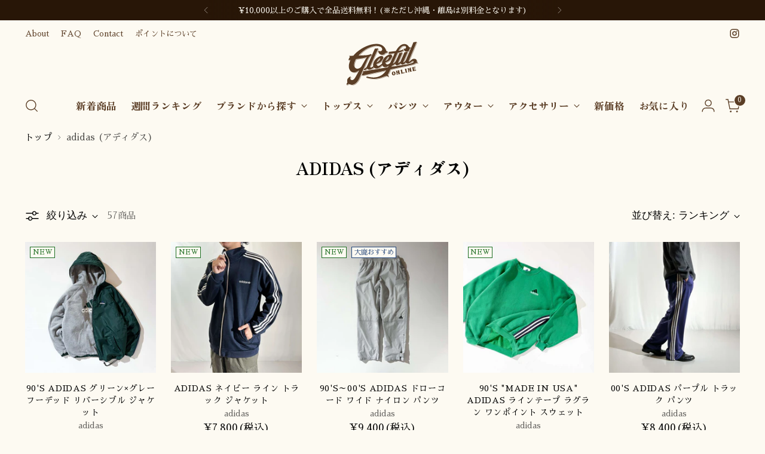

--- FILE ---
content_type: text/html; charset=utf-8
request_url: https://www.gleefulstore.com/collections/adidas-%E3%82%A2%E3%83%87%E3%82%A3%E3%83%80%E3%82%B9
body_size: 74323
content:
<!doctype html>

<!--
  ___                 ___           ___           ___
       /  /\                     /__/\         /  /\         /  /\
      /  /:/_                    \  \:\       /  /:/        /  /::\
     /  /:/ /\  ___     ___       \  \:\     /  /:/        /  /:/\:\
    /  /:/ /:/ /__/\   /  /\  ___  \  \:\   /  /:/  ___   /  /:/  \:\
   /__/:/ /:/  \  \:\ /  /:/ /__/\  \__\:\ /__/:/  /  /\ /__/:/ \__\:\
   \  \:\/:/    \  \:\  /:/  \  \:\ /  /:/ \  \:\ /  /:/ \  \:\ /  /:/
    \  \::/      \  \:\/:/    \  \:\  /:/   \  \:\  /:/   \  \:\  /:/
     \  \:\       \  \::/      \  \:\/:/     \  \:\/:/     \  \:\/:/
      \  \:\       \__\/        \  \::/       \  \::/       \  \::/
       \__\/                     \__\/         \__\/         \__\/

  --------------------------------------------------------------------
  #  Stiletto v3.2.1
  #  Documentation: https://fluorescent.co/help/stiletto/
  #  Purchase: https://themes.shopify.com/themes/stiletto/
  #  A product by Fluorescent: https://fluorescent.co/
  --------------------------------------------------------------------
-->

<html class="no-js" lang="ja" style="--announcement-height: 1px;">
  <head>
    <meta charset="UTF-8">
    <meta http-equiv="X-UA-Compatible" content="IE=edge,chrome=1">
    <meta name="viewport" content="width=device-width,initial-scale=1">
    




  <meta name="description" content="Gleeful Web Store">



    <link rel="canonical" href="https://www.gleefulstore.com/collections/adidas-%e3%82%a2%e3%83%87%e3%82%a3%e3%83%80%e3%82%b9">
    <link rel="preconnect" href="https://cdn.shopify.com" crossorigin><title>adidas (アディダス)
&ndash; 【古着通販】Gleeful Web Store
	</title>
    





  
  




<meta property="og:url" content="https://www.gleefulstore.com/collections/adidas-%e3%82%a2%e3%83%87%e3%82%a3%e3%83%80%e3%82%b9">
<meta property="og:site_name" content="Gleeful Web Store">
<meta property="og:type" content="website">
<meta property="og:title" content="adidas (アディダス)">
<meta property="og:description" content="Gleeful Web Store">
<meta property="og:image" content="http://www.gleefulstore.com/cdn/shop/files/IMG_0974_680x680.jpg?v=1762664016">
<meta property="og:image:secure_url" content="https://www.gleefulstore.com/cdn/shop/files/IMG_0974_680x680.jpg?v=1762664016">



<meta name="twitter:title" content="adidas (アディダス)">
<meta name="twitter:description" content="Gleeful Web Store">
<meta name="twitter:card" content="summary_large_image">
<meta name="twitter:image" content="https://www.gleefulstore.com/cdn/shop/files/IMG_0974_680x680.jpg?v=1762664016">
<meta name="twitter:image:width" content="480">
<meta name="twitter:image:height" content="480">


    <script>
  console.log('Stiletto v3.2.1 by Fluorescent');

  document.documentElement.className = document.documentElement.className.replace('no-js', '');
  if (window.matchMedia(`(prefers-reduced-motion: reduce)`) === true || window.matchMedia(`(prefers-reduced-motion: reduce)`).matches === true) {
    document.documentElement.classList.add('prefers-reduced-motion');
  } else {
    document.documentElement.classList.add('do-anim');
  }

  window.theme = {
    version: 'v3.2.1',
    themeName: 'Stiletto',
    moneyFormat: "¥{{amount_no_decimals}}",
    strings: {
      name: "Gleeful Web Store",
      accessibility: {
        play_video: "再生",
        pause_video: "一時停止",
        range_lower: "Lower",
        range_upper: "Upper"
      },
      product: {
        no_shipping_rates: "配送料金未設定",
        country_placeholder: "国\/地域",
        review: "レビューを書く"
      },
      products: {
        product: {
          unavailable: "入手不可",
          unitPrice: "単価",
          unitPriceSeparator: "per",
          sku: "SKU"
        }
      },
      cart: {
        editCartNote: "メモを編集する",
        addCartNote: "メモを追加する",
        quantityError: "バックの中に、この商品の最大数がすでに入っています"
      },
      pagination: {
        viewing: "{{ total }}の中で{{ of }}を表示しています",
        products: "商品",
        results: "結果"
      }
    },
    routes: {
      root: "/",
      cart: {
        base: "/cart",
        add: "/cart/add",
        change: "/cart/change",
        update: "/cart/update",
        clear: "/cart/clear",
        // Manual routes until Shopify adds support
        shipping: "/cart/shipping_rates",
      },
      // Manual routes until Shopify adds support
      products: "/products",
      productRecommendations: "/recommendations/products",
      predictive_search_url: '/search/suggest',
    },
    icons: {
      chevron: "\u003cspan class=\"icon icon-new icon-chevron \"\u003e\n  \u003csvg viewBox=\"0 0 24 24\" fill=\"none\" xmlns=\"http:\/\/www.w3.org\/2000\/svg\"\u003e\u003cpath d=\"M1.875 7.438 12 17.563 22.125 7.438\" stroke=\"currentColor\" stroke-width=\"2\"\/\u003e\u003c\/svg\u003e\n\u003c\/span\u003e\n",
      close: "\u003cspan class=\"icon icon-new icon-close \"\u003e\n  \u003csvg viewBox=\"0 0 24 24\" fill=\"none\" xmlns=\"http:\/\/www.w3.org\/2000\/svg\"\u003e\u003cpath d=\"M2.66 1.34 2 .68.68 2l.66.66 1.32-1.32zm18.68 21.32.66.66L23.32 22l-.66-.66-1.32 1.32zm1.32-20 .66-.66L22 .68l-.66.66 1.32 1.32zM1.34 21.34.68 22 2 23.32l.66-.66-1.32-1.32zm0-18.68 10 10 1.32-1.32-10-10-1.32 1.32zm11.32 10 10-10-1.32-1.32-10 10 1.32 1.32zm-1.32-1.32-10 10 1.32 1.32 10-10-1.32-1.32zm0 1.32 10 10 1.32-1.32-10-10-1.32 1.32z\" fill=\"currentColor\"\/\u003e\u003c\/svg\u003e\n\u003c\/span\u003e\n",
      zoom: "\u003cspan class=\"icon icon-new icon-zoom \"\u003e\n  \u003csvg viewBox=\"0 0 24 24\" fill=\"none\" xmlns=\"http:\/\/www.w3.org\/2000\/svg\"\u003e\u003cpath d=\"M10.3,19.71c5.21,0,9.44-4.23,9.44-9.44S15.51,.83,10.3,.83,.86,5.05,.86,10.27s4.23,9.44,9.44,9.44Z\" fill=\"none\" stroke=\"currentColor\" stroke-linecap=\"round\" stroke-miterlimit=\"10\" stroke-width=\"1.63\"\/\u003e\n          \u003cpath d=\"M5.05,10.27H15.54\" fill=\"none\" stroke=\"currentColor\" stroke-miterlimit=\"10\" stroke-width=\"1.63\"\/\u003e\n          \u003cpath class=\"cross-up\" d=\"M10.3,5.02V15.51\" fill=\"none\" stroke=\"currentColor\" stroke-miterlimit=\"10\" stroke-width=\"1.63\"\/\u003e\n          \u003cpath d=\"M16.92,16.9l6.49,6.49\" fill=\"none\" stroke=\"currentColor\" stroke-miterlimit=\"10\" stroke-width=\"1.63\"\/\u003e\u003c\/svg\u003e\n\u003c\/span\u003e\n"
    },
    coreData: {
      n: "Stiletto",
      v: "v3.2.1",
    }
  }

  window.theme.searchableFields = "product_type,title,variants.title,vendor";

  
</script>

    <style>
  @font-face {
  font-family: Halant;
  font-weight: 400;
  font-style: normal;
  font-display: swap;
  src: url("//www.gleefulstore.com/cdn/fonts/halant/halant_n4.7a3ca1dd5e401bca6e0e60419988fc6cfb4396fb.woff2") format("woff2"),
       url("//www.gleefulstore.com/cdn/fonts/halant/halant_n4.38c179b4994871894f8956587b45f527a9326a7a.woff") format("woff");
}

  @font-face {
  font-family: "Playfair Display";
  font-weight: 700;
  font-style: normal;
  font-display: swap;
  src: url("//www.gleefulstore.com/cdn/fonts/playfair_display/playfairdisplay_n7.592b3435e0fff3f50b26d410c73ae7ec893f6910.woff2") format("woff2"),
       url("//www.gleefulstore.com/cdn/fonts/playfair_display/playfairdisplay_n7.998b1417dec711058cce2abb61a0b8c59066498f.woff") format("woff");
}

  @font-face {
  font-family: "Playfair Display";
  font-weight: 400;
  font-style: normal;
  font-display: swap;
  src: url("//www.gleefulstore.com/cdn/fonts/playfair_display/playfairdisplay_n4.9980f3e16959dc89137cc1369bfc3ae98af1deb9.woff2") format("woff2"),
       url("//www.gleefulstore.com/cdn/fonts/playfair_display/playfairdisplay_n4.c562b7c8e5637886a811d2a017f9e023166064ee.woff") format("woff");
}

  
  
  
  

  :root {
    --color-text: #000000;
    --color-text-8-percent: rgba(0, 0, 0, 0.08);  
    --color-text-alpha: rgba(0, 0, 0, 0.35);
    --color-text-meta: rgba(0, 0, 0, 0.6);
    --color-text-link: #000000;
    --color-text-error: #D02F2E;
    --color-text-success: #478947;

    --color-background: #fdfaf2;
    --color-background-semi-transparent-80: rgba(253, 250, 242, 0.8);
    --color-background-semi-transparent-90: rgba(253, 250, 242, 0.9);

    --color-background-transparent: rgba(253, 250, 242, 0);
    --color-border: #000000;
    --color-border-meta: rgba(0, 0, 0, 0.6);
    --color-overlay: rgba(0, 0, 0, 0.7);

    --color-background-meta: #faf3e0;
    --color-background-meta-alpha: rgba(250, 243, 224, 0.6);
    --color-background-darker-meta: #f6ebca;
    --color-background-darker-meta-alpha: rgba(246, 235, 202, 0.6);
    --color-background-placeholder: #f6ebca;
    --color-background-placeholder-lighter: #f9f0d7;
    --color-foreground-placeholder: rgba(0, 0, 0, 0.4);

    --color-border-input: #000000;
    --color-border-input-alpha: rgba(0, 0, 0, 0.25);
    --color-text-input: #000000;
    --color-text-input-alpha: rgba(0, 0, 0, 0.04);

    --color-text-button: #ffffff;

    --color-background-button: #ff9126;
    --color-background-button-alpha: rgba(255, 145, 38, 0.6);
    --color-background-outline-button-alpha: rgba(255, 145, 38, 0.1);
    --color-background-button-hover: #bf5e00;

    --color-icon: rgba(0, 0, 0, 0.4);
    --color-icon-darker: rgba(0, 0, 0, 0.6);

    --color-text-sale-badge: #C31818;
    --color-background-sold-badge: #414141;
    --color-text-sold-badge: #ffffff;

    --color-text-header: #5b3e26;
    --color-text-header-half-transparent: rgba(91, 62, 38, 0.5);

    --color-background-header: #fdfaf2;
    --color-background-header-transparent: rgba(253, 250, 242, 0);
    --color-icon-header: #5b3e26;
    --color-shadow-header: rgba(0, 0, 0, 0.15);

    --color-background-footer: #281607;
    --color-text-footer: #fdfaf2;
    --color-text-footer-subdued: rgba(253, 250, 242, 0.7);

    --color-products-sale-price: #C31818;
    --color-products-rating-star: #000000;

    --color-products-stock-good: #3C9342;
    --color-products-stock-medium: #A77A06;
    --color-products-stock-bad: #A70100;
    --color-products-stock-bad: #A70100;

    --font-logo: Halant, serif;
    --font-logo-weight: 400;
    --font-logo-style: normal;
    --logo-text-transform: uppercase;
    --logo-letter-spacing: 0.0em;

    --font-heading: "Playfair Display", serif;
    --font-heading-weight: 700;
    --font-heading-style: normal;
    --font-heading-text-transform: uppercase;
    --font-heading-base-letter-spacing: 0.0em;
    --font-heading-base-size: 48px;

    --font-body: "system_ui", -apple-system, 'Segoe UI', Roboto, 'Helvetica Neue', 'Noto Sans', 'Liberation Sans', Arial, sans-serif, 'Apple Color Emoji', 'Segoe UI Emoji', 'Segoe UI Symbol', 'Noto Color Emoji';
    --font-body-weight: 400;
    --font-body-style: normal;
    --font-body-italic: italic;
    --font-body-bold-weight: 700;
    --font-body-base-letter-spacing: 0.0em;
    --font-body-base-size: 17px;

    /* Typography */
    --line-height-heading: 1.1;
    --line-height-subheading: 1.33;
    --line-height-body: 1.5;

    --logo-font-size: 
clamp(1.4rem, 1.1513812154696133rem + 1.0607734806629836vw, 2.0rem)
;

    --font-size-navigation-base: 17px;
    --font-navigation-base-letter-spacing: -0.005em;
    --font-navigation-base-text-transform: uppercase;

    --font-size-heading-display-1: 
clamp(3.6rem, 3.2270718232044198rem + 1.5911602209944753vw, 4.5rem)
;
    --font-size-heading-display-2: 
clamp(3.1992rem, 2.8677911602209947rem + 1.414011049723757vw, 3.999rem)
;
    --font-size-heading-display-3: 
clamp(2.79984rem, 2.509801325966851rem + 1.2374983425414363vw, 3.4998rem)
;
    --font-size-heading-1-base: 
clamp(2.4rem, 2.151381215469613rem + 1.0607734806629836vw, 3.0rem)
;
    --font-size-heading-2-base: 
clamp(2.1rem, 1.8824585635359117rem + 0.9281767955801105vw, 2.625rem)
;
    --font-size-heading-3-base: 
clamp(1.8rem, 1.6135359116022099rem + 0.7955801104972376vw, 2.25rem)
;
    --font-size-heading-4-base: 
clamp(1.3992rem, 1.2542552486187846rem + 0.6184309392265193vw, 1.749rem)
;
    --font-size-heading-5-base: 
clamp(1.2rem, 1.0756906077348067rem + 0.5303867403314917vw, 1.5rem)
;
    --font-size-heading-6-base: 
clamp(0.9984rem, 0.8949745856353591rem + 0.4412817679558011vw, 1.248rem)
;
    --font-size-body-400: 
clamp(1.68161875rem, 1.6449448895027625rem + 0.15647513812154695vw, 1.770125rem)
;
    --font-size-body-350: 
clamp(1.569578125rem, 1.535347720994475rem + 0.14604972375690609vw, 1.6521875rem)
;
    --font-size-body-300: 
clamp(1.4575375rem, 1.4257505524861878rem + 0.1356243093922652vw, 1.53425rem)
;
    --font-size-body-250: 
clamp(1.345496875rem, 1.3161533839779005rem + 0.1251988950276243vw, 1.4163125rem)
;
    --font-size-body-200: 
clamp(1.23345625rem, 1.2065562154696132rem + 0.11477348066298342vw, 1.298375rem)
;
    --font-size-body-150: 
clamp(1.121415625rem, 1.096959046961326rem + 0.10434806629834253vw, 1.1804375rem)
;
    --font-size-body-100: 
clamp(1.009375rem, 0.9873618784530387rem + 0.09392265193370165vw, 1.0625rem)
;
    --font-size-body-75: 
clamp(0.896325rem, 0.8767773480662984rem + 0.08340331491712707vw, 0.9435rem)
;
    --font-size-body-60: 
clamp(0.829908125rem, 0.8118089364640884rem + 0.07722320441988952vw, 0.8735875rem)
;
    --font-size-body-50: 
clamp(0.784284375rem, 0.7671801795580111rem + 0.0729779005524862vw, 0.8255625rem)
;
    --font-size-body-25: 
clamp(0.72876875rem, 0.7128752762430939rem + 0.0678121546961326vw, 0.767125rem)
;
    --font-size-body-20: 
clamp(0.67224375rem, 0.6575830110497237rem + 0.06255248618784531vw, 0.707625rem)
;

    /* Buttons */
    
      --button-padding-multiplier: 1;
      --font-size-button: var(--font-size-body-50);
      --font-size-button-x-small: var(--font-size-body-25);
    

    --font-button-text-transform: uppercase;
    --button-letter-spacing: 0.05em;
    --line-height-button: 1.45;

    /* Product badges */
    
      --font-size-product-badge: var(--font-size-body-20);
    

    --font-product-badge-text-transform: uppercase;

    /* Product listing titles */
    
      --font-size-listing-title: var(--font-size-body-60);
    

    --font-product-listing-title-text-transform: uppercase;
    --font-product-listing-title-base-letter-spacing: 0.05em;

    /* Shopify pay specific */
    --payment-terms-background-color: #faf3e0;
  }

  @supports not (font-size: clamp(10px, 3.3vw, 20px)) {
    :root {
      --logo-font-size: 
1.7rem
;
      --font-size-heading-display-1: 
4.05rem
;
      --font-size-heading-display-2: 
3.5991rem
;
      --font-size-heading-display-3: 
3.14982rem
;
      --font-size-heading-1-base: 
2.7rem
;
      --font-size-heading-2-base: 
2.3625rem
;
      --font-size-heading-3-base: 
2.025rem
;
      --font-size-heading-4-base: 
1.5741rem
;
      --font-size-heading-5-base: 
1.35rem
;
      --font-size-heading-6-base: 
1.1232rem
;
      --font-size-body-400: 
1.725871875rem
;
      --font-size-body-350: 
1.6108828125rem
;
      --font-size-body-300: 
1.49589375rem
;
      --font-size-body-250: 
1.3809046875rem
;
      --font-size-body-200: 
1.265915625rem
;
      --font-size-body-150: 
1.1509265625rem
;
      --font-size-body-100: 
1.0359375rem
;
      --font-size-body-75: 
0.9199125rem
;
      --font-size-body-60: 
0.8517478125rem
;
      --font-size-body-50: 
0.8049234375rem
;
      --font-size-body-25: 
0.747946875rem
;
      --font-size-body-20: 
0.689934375rem
;
    }
  }.product-badge[data-handle="new"]{
        color: #1d6e22;
      }
    
.product-badge[data-handle="奥野おすすめ"]{
        color: #ff8080;
      }
    
.product-badge[data-handle="齋藤おすすめ"]{
        color: #d45500;
      }
    
.product-badge[data-handle="大鹿おすすめ"]{
        color: #214478;
      }
    
.product-badge[data-handle="新価格"]{
        color: #a0a92a;
      }
    
</style>

<script>
  flu = window.flu || {};
  flu.chunks = {
    photoswipe: "//www.gleefulstore.com/cdn/shop/t/33/assets/photoswipe-chunk.js?v=18659099751219271031720054491",
    swiper: "//www.gleefulstore.com/cdn/shop/t/33/assets/swiper-chunk.js?v=73725226959832986321720054491",
    nouislider: "//www.gleefulstore.com/cdn/shop/t/33/assets/nouislider-chunk.js?v=131351027671466727271720054491",
    polyfillInert: "//www.gleefulstore.com/cdn/shop/t/33/assets/polyfill-inert-chunk.js?v=9775187524458939151720054491",
    polyfillResizeObserver: "//www.gleefulstore.com/cdn/shop/t/33/assets/polyfill-resize-observer-chunk.js?v=49253094118087005231720054491",
  };
</script>





  <script type="module" src="//www.gleefulstore.com/cdn/shop/t/33/assets/theme.min.js?v=110932235491116687521720054491"></script>









  <script src="//www.gleefulstore.com/cdn/shop/t/33/assets/custom-events.js?v=33246742398382268391738654873" defer></script>
  <script>
    window.flu.states = {
      useCustomEvents: true,
    };
  </script>


<meta name="viewport" content="width=device-width,initial-scale=1">
<script defer>
  var defineVH = function () {
    document.documentElement.style.setProperty('--vh', window.innerHeight * 0.01 + 'px');
  };
  window.addEventListener('resize', defineVH);
  window.addEventListener('orientationchange', defineVH);
  defineVH();
</script>

<link href="//www.gleefulstore.com/cdn/shop/t/33/assets/theme.css?v=103148462117502203441757414734" rel="stylesheet" type="text/css" media="all" />


<script>window.performance && window.performance.mark && window.performance.mark('shopify.content_for_header.start');</script><meta name="google-site-verification" content="jAvxKMKb8gT_NawZzcto9llI5c86ogtIZqP0eYeAw8c">
<meta name="facebook-domain-verification" content="frjvz40foht7h0jcni2xsoq3plcgje">
<meta id="shopify-digital-wallet" name="shopify-digital-wallet" content="/37568905353/digital_wallets/dialog">
<meta name="shopify-checkout-api-token" content="a3ae251f5ba821ab31403be7c01b6db9">
<link rel="alternate" type="application/atom+xml" title="Feed" href="/collections/adidas-%E3%82%A2%E3%83%87%E3%82%A3%E3%83%80%E3%82%B9.atom" />
<link rel="next" href="/collections/adidas-%E3%82%A2%E3%83%87%E3%82%A3%E3%83%80%E3%82%B9?page=2">
<link rel="alternate" type="application/json+oembed" href="https://www.gleefulstore.com/collections/adidas-%e3%82%a2%e3%83%87%e3%82%a3%e3%83%80%e3%82%b9.oembed">
<script async="async" src="/checkouts/internal/preloads.js?locale=ja-JP"></script>
<link rel="preconnect" href="https://shop.app" crossorigin="anonymous">
<script async="async" src="https://shop.app/checkouts/internal/preloads.js?locale=ja-JP&shop_id=37568905353" crossorigin="anonymous"></script>
<script id="apple-pay-shop-capabilities" type="application/json">{"shopId":37568905353,"countryCode":"JP","currencyCode":"JPY","merchantCapabilities":["supports3DS"],"merchantId":"gid:\/\/shopify\/Shop\/37568905353","merchantName":"Gleeful Web Store","requiredBillingContactFields":["postalAddress","email","phone"],"requiredShippingContactFields":["postalAddress","email","phone"],"shippingType":"shipping","supportedNetworks":["visa","masterCard","amex","jcb","discover"],"total":{"type":"pending","label":"Gleeful Web Store","amount":"1.00"},"shopifyPaymentsEnabled":true,"supportsSubscriptions":true}</script>
<script id="shopify-features" type="application/json">{"accessToken":"a3ae251f5ba821ab31403be7c01b6db9","betas":["rich-media-storefront-analytics"],"domain":"www.gleefulstore.com","predictiveSearch":false,"shopId":37568905353,"locale":"ja"}</script>
<script>var Shopify = Shopify || {};
Shopify.shop = "gleeful-store.myshopify.com";
Shopify.locale = "ja";
Shopify.currency = {"active":"JPY","rate":"1.0"};
Shopify.country = "JP";
Shopify.theme = {"name":"Gleeful Online Store バージョンアップ版","id":134860275849,"schema_name":"Stiletto","schema_version":"3.2.1","theme_store_id":1621,"role":"main"};
Shopify.theme.handle = "null";
Shopify.theme.style = {"id":null,"handle":null};
Shopify.cdnHost = "www.gleefulstore.com/cdn";
Shopify.routes = Shopify.routes || {};
Shopify.routes.root = "/";</script>
<script type="module">!function(o){(o.Shopify=o.Shopify||{}).modules=!0}(window);</script>
<script>!function(o){function n(){var o=[];function n(){o.push(Array.prototype.slice.apply(arguments))}return n.q=o,n}var t=o.Shopify=o.Shopify||{};t.loadFeatures=n(),t.autoloadFeatures=n()}(window);</script>
<script>
  window.ShopifyPay = window.ShopifyPay || {};
  window.ShopifyPay.apiHost = "shop.app\/pay";
  window.ShopifyPay.redirectState = null;
</script>
<script id="shop-js-analytics" type="application/json">{"pageType":"collection"}</script>
<script defer="defer" async type="module" src="//www.gleefulstore.com/cdn/shopifycloud/shop-js/modules/v2/client.init-shop-cart-sync_0MstufBG.ja.esm.js"></script>
<script defer="defer" async type="module" src="//www.gleefulstore.com/cdn/shopifycloud/shop-js/modules/v2/chunk.common_jll-23Z1.esm.js"></script>
<script defer="defer" async type="module" src="//www.gleefulstore.com/cdn/shopifycloud/shop-js/modules/v2/chunk.modal_HXih6-AF.esm.js"></script>
<script type="module">
  await import("//www.gleefulstore.com/cdn/shopifycloud/shop-js/modules/v2/client.init-shop-cart-sync_0MstufBG.ja.esm.js");
await import("//www.gleefulstore.com/cdn/shopifycloud/shop-js/modules/v2/chunk.common_jll-23Z1.esm.js");
await import("//www.gleefulstore.com/cdn/shopifycloud/shop-js/modules/v2/chunk.modal_HXih6-AF.esm.js");

  window.Shopify.SignInWithShop?.initShopCartSync?.({"fedCMEnabled":true,"windoidEnabled":true});

</script>
<script>
  window.Shopify = window.Shopify || {};
  if (!window.Shopify.featureAssets) window.Shopify.featureAssets = {};
  window.Shopify.featureAssets['shop-js'] = {"shop-cart-sync":["modules/v2/client.shop-cart-sync_DN7iwvRY.ja.esm.js","modules/v2/chunk.common_jll-23Z1.esm.js","modules/v2/chunk.modal_HXih6-AF.esm.js"],"init-fed-cm":["modules/v2/client.init-fed-cm_DmZOWWut.ja.esm.js","modules/v2/chunk.common_jll-23Z1.esm.js","modules/v2/chunk.modal_HXih6-AF.esm.js"],"shop-cash-offers":["modules/v2/client.shop-cash-offers_HFfvn_Gz.ja.esm.js","modules/v2/chunk.common_jll-23Z1.esm.js","modules/v2/chunk.modal_HXih6-AF.esm.js"],"shop-login-button":["modules/v2/client.shop-login-button_BVN3pvk0.ja.esm.js","modules/v2/chunk.common_jll-23Z1.esm.js","modules/v2/chunk.modal_HXih6-AF.esm.js"],"pay-button":["modules/v2/client.pay-button_CyS_4GVi.ja.esm.js","modules/v2/chunk.common_jll-23Z1.esm.js","modules/v2/chunk.modal_HXih6-AF.esm.js"],"shop-button":["modules/v2/client.shop-button_zh22db91.ja.esm.js","modules/v2/chunk.common_jll-23Z1.esm.js","modules/v2/chunk.modal_HXih6-AF.esm.js"],"avatar":["modules/v2/client.avatar_BTnouDA3.ja.esm.js"],"init-windoid":["modules/v2/client.init-windoid_BlVJIuJ5.ja.esm.js","modules/v2/chunk.common_jll-23Z1.esm.js","modules/v2/chunk.modal_HXih6-AF.esm.js"],"init-shop-for-new-customer-accounts":["modules/v2/client.init-shop-for-new-customer-accounts_BqzwtUK7.ja.esm.js","modules/v2/client.shop-login-button_BVN3pvk0.ja.esm.js","modules/v2/chunk.common_jll-23Z1.esm.js","modules/v2/chunk.modal_HXih6-AF.esm.js"],"init-shop-email-lookup-coordinator":["modules/v2/client.init-shop-email-lookup-coordinator_DKDv3hKi.ja.esm.js","modules/v2/chunk.common_jll-23Z1.esm.js","modules/v2/chunk.modal_HXih6-AF.esm.js"],"init-shop-cart-sync":["modules/v2/client.init-shop-cart-sync_0MstufBG.ja.esm.js","modules/v2/chunk.common_jll-23Z1.esm.js","modules/v2/chunk.modal_HXih6-AF.esm.js"],"shop-toast-manager":["modules/v2/client.shop-toast-manager_BkVvTGW3.ja.esm.js","modules/v2/chunk.common_jll-23Z1.esm.js","modules/v2/chunk.modal_HXih6-AF.esm.js"],"init-customer-accounts":["modules/v2/client.init-customer-accounts_CZbUHFPX.ja.esm.js","modules/v2/client.shop-login-button_BVN3pvk0.ja.esm.js","modules/v2/chunk.common_jll-23Z1.esm.js","modules/v2/chunk.modal_HXih6-AF.esm.js"],"init-customer-accounts-sign-up":["modules/v2/client.init-customer-accounts-sign-up_C0QA8nCd.ja.esm.js","modules/v2/client.shop-login-button_BVN3pvk0.ja.esm.js","modules/v2/chunk.common_jll-23Z1.esm.js","modules/v2/chunk.modal_HXih6-AF.esm.js"],"shop-follow-button":["modules/v2/client.shop-follow-button_CSkbpFfm.ja.esm.js","modules/v2/chunk.common_jll-23Z1.esm.js","modules/v2/chunk.modal_HXih6-AF.esm.js"],"checkout-modal":["modules/v2/client.checkout-modal_rYdHFJTE.ja.esm.js","modules/v2/chunk.common_jll-23Z1.esm.js","modules/v2/chunk.modal_HXih6-AF.esm.js"],"shop-login":["modules/v2/client.shop-login_DeXIozZF.ja.esm.js","modules/v2/chunk.common_jll-23Z1.esm.js","modules/v2/chunk.modal_HXih6-AF.esm.js"],"lead-capture":["modules/v2/client.lead-capture_DGEoeVgo.ja.esm.js","modules/v2/chunk.common_jll-23Z1.esm.js","modules/v2/chunk.modal_HXih6-AF.esm.js"],"payment-terms":["modules/v2/client.payment-terms_BXPcfuME.ja.esm.js","modules/v2/chunk.common_jll-23Z1.esm.js","modules/v2/chunk.modal_HXih6-AF.esm.js"]};
</script>
<script>(function() {
  var isLoaded = false;
  function asyncLoad() {
    if (isLoaded) return;
    isLoaded = true;
    var urls = ["https:\/\/cdn.omiseconnect.jp\/plugin\/js\/shopify_shop.js?shop=gleeful-store.myshopify.com"];
    for (var i = 0; i < urls.length; i++) {
      var s = document.createElement('script');
      s.type = 'text/javascript';
      s.async = true;
      s.src = urls[i];
      var x = document.getElementsByTagName('script')[0];
      x.parentNode.insertBefore(s, x);
    }
  };
  if(window.attachEvent) {
    window.attachEvent('onload', asyncLoad);
  } else {
    window.addEventListener('load', asyncLoad, false);
  }
})();</script>
<script id="__st">var __st={"a":37568905353,"offset":32400,"reqid":"aff0ec89-1825-4683-97c8-2bd6f3b09b7b-1769494317","pageurl":"www.gleefulstore.com\/collections\/adidas-%E3%82%A2%E3%83%87%E3%82%A3%E3%83%80%E3%82%B9","u":"5770a1148c41","p":"collection","rtyp":"collection","rid":279672914057};</script>
<script>window.ShopifyPaypalV4VisibilityTracking = true;</script>
<script id="captcha-bootstrap">!function(){'use strict';const t='contact',e='account',n='new_comment',o=[[t,t],['blogs',n],['comments',n],[t,'customer']],c=[[e,'customer_login'],[e,'guest_login'],[e,'recover_customer_password'],[e,'create_customer']],r=t=>t.map((([t,e])=>`form[action*='/${t}']:not([data-nocaptcha='true']) input[name='form_type'][value='${e}']`)).join(','),a=t=>()=>t?[...document.querySelectorAll(t)].map((t=>t.form)):[];function s(){const t=[...o],e=r(t);return a(e)}const i='password',u='form_key',d=['recaptcha-v3-token','g-recaptcha-response','h-captcha-response',i],f=()=>{try{return window.sessionStorage}catch{return}},m='__shopify_v',_=t=>t.elements[u];function p(t,e,n=!1){try{const o=window.sessionStorage,c=JSON.parse(o.getItem(e)),{data:r}=function(t){const{data:e,action:n}=t;return t[m]||n?{data:e,action:n}:{data:t,action:n}}(c);for(const[e,n]of Object.entries(r))t.elements[e]&&(t.elements[e].value=n);n&&o.removeItem(e)}catch(o){console.error('form repopulation failed',{error:o})}}const l='form_type',E='cptcha';function T(t){t.dataset[E]=!0}const w=window,h=w.document,L='Shopify',v='ce_forms',y='captcha';let A=!1;((t,e)=>{const n=(g='f06e6c50-85a8-45c8-87d0-21a2b65856fe',I='https://cdn.shopify.com/shopifycloud/storefront-forms-hcaptcha/ce_storefront_forms_captcha_hcaptcha.v1.5.2.iife.js',D={infoText:'hCaptchaによる保護',privacyText:'プライバシー',termsText:'利用規約'},(t,e,n)=>{const o=w[L][v],c=o.bindForm;if(c)return c(t,g,e,D).then(n);var r;o.q.push([[t,g,e,D],n]),r=I,A||(h.body.append(Object.assign(h.createElement('script'),{id:'captcha-provider',async:!0,src:r})),A=!0)});var g,I,D;w[L]=w[L]||{},w[L][v]=w[L][v]||{},w[L][v].q=[],w[L][y]=w[L][y]||{},w[L][y].protect=function(t,e){n(t,void 0,e),T(t)},Object.freeze(w[L][y]),function(t,e,n,w,h,L){const[v,y,A,g]=function(t,e,n){const i=e?o:[],u=t?c:[],d=[...i,...u],f=r(d),m=r(i),_=r(d.filter((([t,e])=>n.includes(e))));return[a(f),a(m),a(_),s()]}(w,h,L),I=t=>{const e=t.target;return e instanceof HTMLFormElement?e:e&&e.form},D=t=>v().includes(t);t.addEventListener('submit',(t=>{const e=I(t);if(!e)return;const n=D(e)&&!e.dataset.hcaptchaBound&&!e.dataset.recaptchaBound,o=_(e),c=g().includes(e)&&(!o||!o.value);(n||c)&&t.preventDefault(),c&&!n&&(function(t){try{if(!f())return;!function(t){const e=f();if(!e)return;const n=_(t);if(!n)return;const o=n.value;o&&e.removeItem(o)}(t);const e=Array.from(Array(32),(()=>Math.random().toString(36)[2])).join('');!function(t,e){_(t)||t.append(Object.assign(document.createElement('input'),{type:'hidden',name:u})),t.elements[u].value=e}(t,e),function(t,e){const n=f();if(!n)return;const o=[...t.querySelectorAll(`input[type='${i}']`)].map((({name:t})=>t)),c=[...d,...o],r={};for(const[a,s]of new FormData(t).entries())c.includes(a)||(r[a]=s);n.setItem(e,JSON.stringify({[m]:1,action:t.action,data:r}))}(t,e)}catch(e){console.error('failed to persist form',e)}}(e),e.submit())}));const S=(t,e)=>{t&&!t.dataset[E]&&(n(t,e.some((e=>e===t))),T(t))};for(const o of['focusin','change'])t.addEventListener(o,(t=>{const e=I(t);D(e)&&S(e,y())}));const B=e.get('form_key'),M=e.get(l),P=B&&M;t.addEventListener('DOMContentLoaded',(()=>{const t=y();if(P)for(const e of t)e.elements[l].value===M&&p(e,B);[...new Set([...A(),...v().filter((t=>'true'===t.dataset.shopifyCaptcha))])].forEach((e=>S(e,t)))}))}(h,new URLSearchParams(w.location.search),n,t,e,['guest_login'])})(!0,!0)}();</script>
<script integrity="sha256-4kQ18oKyAcykRKYeNunJcIwy7WH5gtpwJnB7kiuLZ1E=" data-source-attribution="shopify.loadfeatures" defer="defer" src="//www.gleefulstore.com/cdn/shopifycloud/storefront/assets/storefront/load_feature-a0a9edcb.js" crossorigin="anonymous"></script>
<script crossorigin="anonymous" defer="defer" src="//www.gleefulstore.com/cdn/shopifycloud/storefront/assets/shopify_pay/storefront-65b4c6d7.js?v=20250812"></script>
<script data-source-attribution="shopify.dynamic_checkout.dynamic.init">var Shopify=Shopify||{};Shopify.PaymentButton=Shopify.PaymentButton||{isStorefrontPortableWallets:!0,init:function(){window.Shopify.PaymentButton.init=function(){};var t=document.createElement("script");t.src="https://www.gleefulstore.com/cdn/shopifycloud/portable-wallets/latest/portable-wallets.ja.js",t.type="module",document.head.appendChild(t)}};
</script>
<script data-source-attribution="shopify.dynamic_checkout.buyer_consent">
  function portableWalletsHideBuyerConsent(e){var t=document.getElementById("shopify-buyer-consent"),n=document.getElementById("shopify-subscription-policy-button");t&&n&&(t.classList.add("hidden"),t.setAttribute("aria-hidden","true"),n.removeEventListener("click",e))}function portableWalletsShowBuyerConsent(e){var t=document.getElementById("shopify-buyer-consent"),n=document.getElementById("shopify-subscription-policy-button");t&&n&&(t.classList.remove("hidden"),t.removeAttribute("aria-hidden"),n.addEventListener("click",e))}window.Shopify?.PaymentButton&&(window.Shopify.PaymentButton.hideBuyerConsent=portableWalletsHideBuyerConsent,window.Shopify.PaymentButton.showBuyerConsent=portableWalletsShowBuyerConsent);
</script>
<script data-source-attribution="shopify.dynamic_checkout.cart.bootstrap">document.addEventListener("DOMContentLoaded",(function(){function t(){return document.querySelector("shopify-accelerated-checkout-cart, shopify-accelerated-checkout")}if(t())Shopify.PaymentButton.init();else{new MutationObserver((function(e,n){t()&&(Shopify.PaymentButton.init(),n.disconnect())})).observe(document.body,{childList:!0,subtree:!0})}}));
</script>
<link id="shopify-accelerated-checkout-styles" rel="stylesheet" media="screen" href="https://www.gleefulstore.com/cdn/shopifycloud/portable-wallets/latest/accelerated-checkout-backwards-compat.css" crossorigin="anonymous">
<style id="shopify-accelerated-checkout-cart">
        #shopify-buyer-consent {
  margin-top: 1em;
  display: inline-block;
  width: 100%;
}

#shopify-buyer-consent.hidden {
  display: none;
}

#shopify-subscription-policy-button {
  background: none;
  border: none;
  padding: 0;
  text-decoration: underline;
  font-size: inherit;
  cursor: pointer;
}

#shopify-subscription-policy-button::before {
  box-shadow: none;
}

      </style>

<script>window.performance && window.performance.mark && window.performance.mark('shopify.content_for_header.end');</script>
    <!-- Paidyウィジェット -->
    <script
      src="https://cdn.paidy.com/promotional-messaging/general/paidy-upsell-widget.js"
      defer="defer">
    </script>

    <!-- 固定バナーJAVA
    <script defer="defer">
      window.onload = function () {
        document.getElementById("js_floatingBanner_close").onclick = function () {
          this.parentNode.classList.add('js_close');
        };
      }
    </script> -->
												
  <!-- BEGIN app block: shopify://apps/rt-page-speed-booster/blocks/app-embed/4a6fa896-93b0-4e15-9d32-c2311aca53bb --><script>
  window.roarJs = window.roarJs || {};
  roarJs.QuicklinkConfig = {
    metafields: {
      shop: "gleeful-store.myshopify.com",
      settings: {"customized":{"enabled":"1","option":"intensity","intensity":"150"},"mobile":{"enabled":"0","option":"intensity","intensity":"150"}},
      moneyFormat: "¥{{amount_no_decimals}}"
    }
  }
</script>
<script src='https://cdn.shopify.com/extensions/019b6b0f-4023-7492-aa67-5410b9565fa4/booster-2/assets/quicklink.js' defer></script>


<!-- END app block --><!-- BEGIN app block: shopify://apps/se-wishlist-engine/blocks/app-embed/8f7c0857-8e71-463d-a168-8e133094753b --><link rel="preload" href="https://cdn.shopify.com/extensions/019bdabd-6cb4-76dd-b102-0fca94c8df62/wishlist-engine-226/assets/wishlist-engine.css" as="style" onload="this.onload=null;this.rel='stylesheet'">
<noscript><link rel="stylesheet" href="https://cdn.shopify.com/extensions/019bdabd-6cb4-76dd-b102-0fca94c8df62/wishlist-engine-226/assets/wishlist-engine.css"></noscript>

<meta name="wishlist_shop_current_currency" content="¥{{amount_no_decimals}}" id="wishlist_shop_current_currency"/>
<script data-id="Ad05seVZTT0FSY1FTM__14198427981142892921" type="application/javascript">
  var  customHeartIcon='';
  var  customHeartFillIcon='';
</script>

 
<script src="https://cdn.shopify.com/extensions/019bdabd-6cb4-76dd-b102-0fca94c8df62/wishlist-engine-226/assets/wishlist-engine-app.js" defer></script>

<!-- END app block --><!-- BEGIN app block: shopify://apps/judge-me-reviews/blocks/judgeme_core/61ccd3b1-a9f2-4160-9fe9-4fec8413e5d8 --><!-- Start of Judge.me Core -->






<link rel="dns-prefetch" href="https://cdnwidget.judge.me">
<link rel="dns-prefetch" href="https://cdn.judge.me">
<link rel="dns-prefetch" href="https://cdn1.judge.me">
<link rel="dns-prefetch" href="https://api.judge.me">

<script data-cfasync='false' class='jdgm-settings-script'>window.jdgmSettings={"pagination":5,"disable_web_reviews":false,"badge_no_review_text":"レビューなし","badge_n_reviews_text":"{{ n }}件のレビュー","badge_star_color":"#5B3E28","hide_badge_preview_if_no_reviews":false,"badge_hide_text":false,"enforce_center_preview_badge":false,"widget_title":"カスタマーレビュー","widget_open_form_text":"レビューを書く","widget_close_form_text":"レビューをキャンセル","widget_refresh_page_text":"ページを更新","widget_summary_text":"{{ number_of_reviews }}件のレビュー","widget_no_review_text":"レビューが皆様との数少ない接点の一つです！レビューを励みに日々楽しく商品アップさせていただいてます！","widget_name_field_text":"表示名","widget_verified_name_field_text":"認証された名前（公開）","widget_name_placeholder_text":"表示名","widget_required_field_error_text":"このフィールドは必須です。","widget_email_field_text":"メールアドレス","widget_verified_email_field_text":"認証されたメール（非公開、編集不可）","widget_email_placeholder_text":"あなたのメールアドレス（非公開）","widget_email_field_error_text":"有効なメールアドレスを入力してください。","widget_rating_field_text":"評価","widget_review_title_field_text":"レビュータイトル","widget_review_title_placeholder_text":"レビューにタイトルをつける","widget_review_body_field_text":"レビュー内容","widget_review_body_placeholder_text":"ここに書き始めてください...","widget_pictures_field_text":"写真/動画（任意）","widget_submit_review_text":"レビューを送信","widget_submit_verified_review_text":"認証済みレビューを送信","widget_submit_success_msg_with_auto_publish":"ありがとうございます！数分後にページを更新して、あなたのレビューを確認してください。\u003ca href='https://judge.me/login' target='_blank' rel='nofollow noopener'\u003eJudge.me\u003c/a\u003eにログインすることで、レビューの削除や編集ができます。","widget_submit_success_msg_no_auto_publish":"ありがとうございます！あなたのレビューはショップ管理者の承認を得た後に公開されます。\u003ca href='https://judge.me/login' target='_blank' rel='nofollow noopener'\u003eJudge.me\u003c/a\u003eにログインすることで、レビューの削除や編集ができます。","widget_show_default_reviews_out_of_total_text":"{{ n_reviews }}件のレビューのうち{{ n_reviews_shown }}件を表示しています。","widget_show_all_link_text":"すべて表示","widget_show_less_link_text":"表示を減らす","widget_author_said_text":"{{ reviewer_name }}の言葉：","widget_days_text":"{{ n }}日前","widget_weeks_text":"{{ n }}週間前","widget_months_text":"{{ n }}ヶ月前","widget_years_text":"{{ n }}年前","widget_yesterday_text":"昨日","widget_today_text":"今日","widget_replied_text":"\u003e\u003e {{ shop_name }}の返信：","widget_read_more_text":"続きを読む","widget_reviewer_name_as_initial":"","widget_rating_filter_color":"#fbcd0a","widget_rating_filter_see_all_text":"すべてのレビューを見る","widget_sorting_most_recent_text":"最新順","widget_sorting_highest_rating_text":"最高評価順","widget_sorting_lowest_rating_text":"最低評価順","widget_sorting_with_pictures_text":"写真付きのみ","widget_sorting_most_helpful_text":"最も役立つ順","widget_open_question_form_text":"質問する","widget_reviews_subtab_text":"レビュー","widget_questions_subtab_text":"質問","widget_question_label_text":"質問","widget_answer_label_text":"回答","widget_question_placeholder_text":"ここに質問を書いてください","widget_submit_question_text":"質問を送信","widget_question_submit_success_text":"ご質問ありがとうございます！回答があり次第ご連絡いたします。","widget_star_color":"#5B3E28","verified_badge_text":"認証済み","verified_badge_bg_color":"","verified_badge_text_color":"","verified_badge_placement":"left-of-reviewer-name","widget_review_max_height":"","widget_hide_border":false,"widget_social_share":false,"widget_thumb":false,"widget_review_location_show":false,"widget_location_format":"","all_reviews_include_out_of_store_products":true,"all_reviews_out_of_store_text":"（ストア外）","all_reviews_pagination":100,"all_reviews_product_name_prefix_text":"について","enable_review_pictures":true,"enable_question_anwser":false,"widget_theme":"default","review_date_format":"mm/dd/yyyy","default_sort_method":"most-recent","widget_product_reviews_subtab_text":"製品レビュー","widget_shop_reviews_subtab_text":"ショップレビュー","widget_other_products_reviews_text":"他の製品のレビュー","widget_store_reviews_subtab_text":"ショップレビュー","widget_no_store_reviews_text":"この店舗はまだレビューを受け取っていません","widget_web_restriction_product_reviews_text":"この製品に対するレビューはまだありません","widget_no_items_text":"アイテムが見つかりません","widget_show_more_text":"もっと見る","widget_write_a_store_review_text":"ストアレビューを書く","widget_other_languages_heading":"他の言語のレビュー","widget_translate_review_text":"レビューを{{ language }}に翻訳","widget_translating_review_text":"翻訳中...","widget_show_original_translation_text":"原文を表示 ({{ language }})","widget_translate_review_failed_text":"レビューを翻訳できませんでした。","widget_translate_review_retry_text":"再試行","widget_translate_review_try_again_later_text":"後でもう一度お試しください","show_product_url_for_grouped_product":false,"widget_sorting_pictures_first_text":"写真を最初に","show_pictures_on_all_rev_page_mobile":false,"show_pictures_on_all_rev_page_desktop":false,"floating_tab_hide_mobile_install_preference":false,"floating_tab_button_name":"★ レビュー","floating_tab_title":"お客様の声","floating_tab_button_color":"","floating_tab_button_background_color":"","floating_tab_url":"","floating_tab_url_enabled":false,"floating_tab_tab_style":"text","all_reviews_text_badge_text":"お客様は当店を{{ shop.metafields.judgeme.all_reviews_count }}件のレビューに基づいて{{ shop.metafields.judgeme.all_reviews_rating | round: 1 }}/5と評価しています。","all_reviews_text_badge_text_branded_style":"{{ shop.metafields.judgeme.all_reviews_count }}件のレビューに基づいて5つ星中{{ shop.metafields.judgeme.all_reviews_rating | round: 1 }}つ星","is_all_reviews_text_badge_a_link":false,"show_stars_for_all_reviews_text_badge":false,"all_reviews_text_badge_url":"","all_reviews_text_style":"branded","all_reviews_text_color_style":"custom","all_reviews_text_color":"#5B3E28","all_reviews_text_show_jm_brand":false,"featured_carousel_show_header":true,"featured_carousel_title":"レビュー一覧","testimonials_carousel_title":"お客様の声","videos_carousel_title":"お客様の声","cards_carousel_title":"お客様の声","featured_carousel_count_text":"{{ n }}件のレビュー","featured_carousel_add_link_to_all_reviews_page":false,"featured_carousel_url":"","featured_carousel_show_images":true,"featured_carousel_autoslide_interval":5,"featured_carousel_arrows_on_the_sides":true,"featured_carousel_height":200,"featured_carousel_width":100,"featured_carousel_image_size":0,"featured_carousel_image_height":250,"featured_carousel_arrow_color":"#eeeeee","verified_count_badge_style":"branded","verified_count_badge_orientation":"horizontal","verified_count_badge_color_style":"judgeme_brand_color","verified_count_badge_color":"#108474","is_verified_count_badge_a_link":false,"verified_count_badge_url":"","verified_count_badge_show_jm_brand":true,"widget_rating_preset_default":5,"widget_first_sub_tab":"product-reviews","widget_show_histogram":true,"widget_histogram_use_custom_color":false,"widget_pagination_use_custom_color":false,"widget_star_use_custom_color":false,"widget_verified_badge_use_custom_color":false,"widget_write_review_use_custom_color":false,"picture_reminder_submit_button":"Upload Pictures","enable_review_videos":false,"mute_video_by_default":false,"widget_sorting_videos_first_text":"動画を最初に","widget_review_pending_text":"保留中","featured_carousel_items_for_large_screen":4,"social_share_options_order":"Facebook,Twitter","remove_microdata_snippet":false,"disable_json_ld":false,"enable_json_ld_products":false,"preview_badge_show_question_text":false,"preview_badge_no_question_text":"質問なし","preview_badge_n_question_text":"{{ number_of_questions }}件の質問","qa_badge_show_icon":false,"qa_badge_position":"same-row","remove_judgeme_branding":false,"widget_add_search_bar":false,"widget_search_bar_placeholder":"検索","widget_sorting_verified_only_text":"認証済みのみ","featured_carousel_theme":"compact","featured_carousel_show_rating":true,"featured_carousel_show_title":true,"featured_carousel_show_body":true,"featured_carousel_show_date":true,"featured_carousel_show_reviewer":false,"featured_carousel_show_product":true,"featured_carousel_header_background_color":"#108474","featured_carousel_header_text_color":"#ffffff","featured_carousel_name_product_separator":"reviewed","featured_carousel_full_star_background":"#108474","featured_carousel_empty_star_background":"#dadada","featured_carousel_vertical_theme_background":"#f9fafb","featured_carousel_verified_badge_enable":true,"featured_carousel_verified_badge_color":"#108474","featured_carousel_border_style":"round","featured_carousel_review_line_length_limit":3,"featured_carousel_more_reviews_button_text":"さらにレビューを読む","featured_carousel_view_product_button_text":"製品を見る","all_reviews_page_load_reviews_on":"scroll","all_reviews_page_load_more_text":"さらにレビューを読み込む","disable_fb_tab_reviews":false,"enable_ajax_cdn_cache":false,"widget_advanced_speed_features":5,"widget_public_name_text":"のように公開表示","default_reviewer_name":"John Smith","default_reviewer_name_has_non_latin":true,"widget_reviewer_anonymous":"匿名","medals_widget_title":"Judge.me レビューメダル","medals_widget_background_color":"#f9fafb","medals_widget_position":"footer_all_pages","medals_widget_border_color":"#f9fafb","medals_widget_verified_text_position":"left","medals_widget_use_monochromatic_version":false,"medals_widget_elements_color":"#108474","show_reviewer_avatar":true,"widget_invalid_yt_video_url_error_text":"YouTubeビデオURLではありません","widget_max_length_field_error_text":"{0}文字以内で入力してください。","widget_show_country_flag":false,"widget_show_collected_via_shop_app":true,"widget_verified_by_shop_badge_style":"light","widget_verified_by_shop_text":"ショップによって認証","widget_show_photo_gallery":false,"widget_load_with_code_splitting":true,"widget_ugc_install_preference":false,"widget_ugc_title":"私たちが作り、あなたが共有","widget_ugc_subtitle":"タグ付けすると、あなたの写真が私たちのページで特集されます","widget_ugc_arrows_color":"#ffffff","widget_ugc_primary_button_text":"今すぐ購入","widget_ugc_primary_button_background_color":"#108474","widget_ugc_primary_button_text_color":"#ffffff","widget_ugc_primary_button_border_width":"0","widget_ugc_primary_button_border_style":"none","widget_ugc_primary_button_border_color":"#108474","widget_ugc_primary_button_border_radius":"25","widget_ugc_secondary_button_text":"さらに読み込む","widget_ugc_secondary_button_background_color":"#ffffff","widget_ugc_secondary_button_text_color":"#108474","widget_ugc_secondary_button_border_width":"2","widget_ugc_secondary_button_border_style":"solid","widget_ugc_secondary_button_border_color":"#108474","widget_ugc_secondary_button_border_radius":"25","widget_ugc_reviews_button_text":"レビューを見る","widget_ugc_reviews_button_background_color":"#ffffff","widget_ugc_reviews_button_text_color":"#108474","widget_ugc_reviews_button_border_width":"2","widget_ugc_reviews_button_border_style":"solid","widget_ugc_reviews_button_border_color":"#108474","widget_ugc_reviews_button_border_radius":"25","widget_ugc_reviews_button_link_to":"judgeme-reviews-page","widget_ugc_show_post_date":true,"widget_ugc_max_width":"800","widget_rating_metafield_value_type":true,"widget_primary_color":"#5B3E26","widget_enable_secondary_color":false,"widget_secondary_color":"#edf5f5","widget_summary_average_rating_text":"5つ星中{{ average_rating }}つ星","widget_media_grid_title":"お客様の写真と動画","widget_media_grid_see_more_text":"もっと見る","widget_round_style":false,"widget_show_product_medals":true,"widget_verified_by_judgeme_text":"Judge.meによって認証","widget_show_store_medals":true,"widget_verified_by_judgeme_text_in_store_medals":"Judge.meによって認証","widget_media_field_exceed_quantity_message":"申し訳ありませんが、1つのレビューにつき{{ max_media }}つまでしか受け付けられません。","widget_media_field_exceed_limit_message":"{{ file_name }}が大きすぎます。{{ size_limit }}MB未満の{{ media_type }}を選択してください。","widget_review_submitted_text":"レビューが送信されました！","widget_question_submitted_text":"質問が送信されました！","widget_close_form_text_question":"キャンセル","widget_write_your_answer_here_text":"ここに回答を書いてください","widget_enabled_branded_link":true,"widget_show_collected_by_judgeme":false,"widget_reviewer_name_color":"","widget_write_review_text_color":"","widget_write_review_bg_color":"","widget_collected_by_judgeme_text":"Judge.meによって収集","widget_pagination_type":"standard","widget_load_more_text":"さらに読み込む","widget_load_more_color":"#108474","widget_full_review_text":"完全なレビュー","widget_read_more_reviews_text":"さらにレビューを読む","widget_read_questions_text":"質問を読む","widget_questions_and_answers_text":"質問と回答","widget_verified_by_text":"認証元","widget_verified_text":"認証済み","widget_number_of_reviews_text":"{{ number_of_reviews }}件のレビュー","widget_back_button_text":"戻る","widget_next_button_text":"次へ","widget_custom_forms_filter_button":"フィルター","custom_forms_style":"horizontal","widget_show_review_information":false,"how_reviews_are_collected":"レビューの収集方法は？","widget_show_review_keywords":false,"widget_gdpr_statement":"あなたのデータの使用方法：あなたが残したレビューについてのみ、必要な場合にのみご連絡いたします。レビューを送信することで、Judge.meの\u003ca href='https://judge.me/terms' target='_blank' rel='nofollow noopener'\u003e利用規約\u003c/a\u003e、\u003ca href='https://judge.me/privacy' target='_blank' rel='nofollow noopener'\u003eプライバシーポリシー\u003c/a\u003e、\u003ca href='https://judge.me/content-policy' target='_blank' rel='nofollow noopener'\u003eコンテンツポリシー\u003c/a\u003eに同意したことになります。","widget_multilingual_sorting_enabled":false,"widget_translate_review_content_enabled":false,"widget_translate_review_content_method":"manual","popup_widget_review_selection":"automatically_with_pictures","popup_widget_round_border_style":true,"popup_widget_show_title":true,"popup_widget_show_body":true,"popup_widget_show_reviewer":false,"popup_widget_show_product":true,"popup_widget_show_pictures":true,"popup_widget_use_review_picture":true,"popup_widget_show_on_home_page":true,"popup_widget_show_on_product_page":true,"popup_widget_show_on_collection_page":true,"popup_widget_show_on_cart_page":true,"popup_widget_position":"bottom_left","popup_widget_first_review_delay":5,"popup_widget_duration":5,"popup_widget_interval":5,"popup_widget_review_count":5,"popup_widget_hide_on_mobile":true,"review_snippet_widget_round_border_style":true,"review_snippet_widget_card_color":"#FFFFFF","review_snippet_widget_slider_arrows_background_color":"#FFFFFF","review_snippet_widget_slider_arrows_color":"#000000","review_snippet_widget_star_color":"#108474","show_product_variant":false,"all_reviews_product_variant_label_text":"バリエーション: ","widget_show_verified_branding":true,"widget_ai_summary_title":"お客様の声","widget_ai_summary_disclaimer":"最近のカスタマーレビューに基づくAI搭載レビュー要約","widget_show_ai_summary":false,"widget_show_ai_summary_bg":false,"widget_show_review_title_input":false,"redirect_reviewers_invited_via_email":"external_form","request_store_review_after_product_review":false,"request_review_other_products_in_order":false,"review_form_color_scheme":"custom","review_form_corner_style":"square","review_form_star_color":{},"review_form_text_color":"#333333","review_form_background_color":"#ffffff","review_form_field_background_color":"#fafafa","review_form_button_color":{},"review_form_button_text_color":"#ffffff","review_form_modal_overlay_color":"#000000","review_content_screen_title_text":"この製品をどのように評価しますか？","review_content_introduction_text":"あなたの体験について少し共有していただけると嬉しいです。","store_review_form_title_text":"このストアをどのように評価しますか？","store_review_form_introduction_text":"あなたの体験について少し共有していただけると嬉しいです。","show_review_guidance_text":true,"one_star_review_guidance_text":"悪い","five_star_review_guidance_text":"素晴らしい","customer_information_screen_title_text":"あなたについて","customer_information_introduction_text":"あなたについてもっと教えてください。","custom_questions_screen_title_text":"あなたの体験について詳しく","custom_questions_introduction_text":"あなたの体験についてより詳しく理解するための質問がいくつかあります。","review_submitted_screen_title_text":"レビューありがとうございます！","review_submitted_screen_thank_you_text":"現在処理中です。まもなくストアに表示されます。","review_submitted_screen_email_verification_text":"今送信したリンクをクリックしてメールアドレスを確認してください。これにより、レビューの信頼性を保つことができます。","review_submitted_request_store_review_text":"私たちとのお買い物体験を共有していただけませんか？","review_submitted_review_other_products_text":"これらの商品をレビューしていただけませんか？","store_review_screen_title_text":"あなたの購入体験を共有しますか？","store_review_introduction_text":"あなたのフィードバックを重視し、改善に活用します。あなたの思いや提案を共有してください。","reviewer_media_screen_title_picture_text":"写真を共有","reviewer_media_introduction_picture_text":"レビューを裏付ける写真をアップロードしてください。","reviewer_media_screen_title_video_text":"ビデオを共有","reviewer_media_introduction_video_text":"レビューを裏付けるビデオをアップロードしてください。","reviewer_media_screen_title_picture_or_video_text":"写真またはビデオを共有","reviewer_media_introduction_picture_or_video_text":"レビューを裏付ける写真またはビデオをアップロードしてください。","reviewer_media_youtube_url_text":"ここにYoutubeのURLを貼り付けてください","advanced_settings_next_step_button_text":"次へ","advanced_settings_close_review_button_text":"閉じる","modal_write_review_flow":true,"write_review_flow_required_text":"必須","write_review_flow_privacy_message_text":"個人情報を厳守します。","write_review_flow_anonymous_text":"匿名レビュー","write_review_flow_visibility_text":"これは他のお客様には表示されません。","write_review_flow_multiple_selection_help_text":"お好きなだけ選択してください","write_review_flow_single_selection_help_text":"一つのオプションを選択してください","write_review_flow_required_field_error_text":"この項目は必須です","write_review_flow_invalid_email_error_text":"有効なメールアドレスを入力してください","write_review_flow_max_length_error_text":"最大{{ max_length }}文字。","write_review_flow_media_upload_text":"\u003cb\u003eクリックしてアップロード\u003c/b\u003eまたはドラッグ\u0026ドロップ","write_review_flow_gdpr_statement":"必要な場合にのみ、あなたのレビューについてご連絡いたします。レビューを送信することで、当社の\u003ca href='https://judge.me/terms' target='_blank' rel='nofollow noopener'\u003e利用規約\u003c/a\u003eおよび\u003ca href='https://judge.me/privacy' target='_blank' rel='nofollow noopener'\u003eプライバシーポリシー\u003c/a\u003eに同意したものとみなされます。","rating_only_reviews_enabled":true,"show_negative_reviews_help_screen":false,"new_review_flow_help_screen_rating_threshold":3,"negative_review_resolution_screen_title_text":"もっと教えてください","negative_review_resolution_text":"お客様の体験は私たちにとって重要です。ご購入に問題がございましたら、私たちがサポートいたします。お気軽にお問い合わせください。状況を改善する機会をいただければ幸いです。","negative_review_resolution_button_text":"お問い合わせ","negative_review_resolution_proceed_with_review_text":"レビューを残す","negative_review_resolution_subject":"{{ shop_name }}での購入に関する問題。{{ order_name }}","preview_badge_collection_page_install_status":false,"widget_review_custom_css":"","preview_badge_custom_css":"","preview_badge_stars_count":"5-stars","featured_carousel_custom_css":".jdgm-carousel-number-of-reviews \u003e a{\n  text-decoration-line: underline\n}","floating_tab_custom_css":"","all_reviews_widget_custom_css":"","medals_widget_custom_css":"","verified_badge_custom_css":"","all_reviews_text_custom_css":"","transparency_badges_collected_via_store_invite":false,"transparency_badges_from_another_provider":false,"transparency_badges_collected_from_store_visitor":false,"transparency_badges_collected_by_verified_review_provider":false,"transparency_badges_earned_reward":false,"transparency_badges_collected_via_store_invite_text":"ストア招待によるレビュー収集","transparency_badges_from_another_provider_text":"他のプロバイダーからのレビュー収集","transparency_badges_collected_from_store_visitor_text":"ストア訪問者からのレビュー収集","transparency_badges_written_in_google_text":"Googleで書かれたレビュー","transparency_badges_written_in_etsy_text":"Etsyで書かれたレビュー","transparency_badges_written_in_shop_app_text":"Shop Appで書かれたレビュー","transparency_badges_earned_reward_text":"将来の購入に対する報酬を獲得したレビュー","product_review_widget_per_page":10,"widget_store_review_label_text":"ストアレビュー","checkout_comment_extension_title_on_product_page":"Customer Comments","checkout_comment_extension_num_latest_comment_show":5,"checkout_comment_extension_format":"name_and_timestamp","checkout_comment_customer_name":"last_initial","checkout_comment_comment_notification":true,"preview_badge_collection_page_install_preference":false,"preview_badge_home_page_install_preference":false,"preview_badge_product_page_install_preference":false,"review_widget_install_preference":"","review_carousel_install_preference":false,"floating_reviews_tab_install_preference":"none","verified_reviews_count_badge_install_preference":false,"all_reviews_text_install_preference":false,"review_widget_best_location":false,"judgeme_medals_install_preference":false,"review_widget_revamp_enabled":false,"review_widget_qna_enabled":false,"review_widget_header_theme":"minimal","review_widget_widget_title_enabled":true,"review_widget_header_text_size":"medium","review_widget_header_text_weight":"regular","review_widget_average_rating_style":"compact","review_widget_bar_chart_enabled":true,"review_widget_bar_chart_type":"numbers","review_widget_bar_chart_style":"standard","review_widget_expanded_media_gallery_enabled":false,"review_widget_reviews_section_theme":"standard","review_widget_image_style":"thumbnails","review_widget_review_image_ratio":"square","review_widget_stars_size":"medium","review_widget_verified_badge":"standard_text","review_widget_review_title_text_size":"medium","review_widget_review_text_size":"medium","review_widget_review_text_length":"medium","review_widget_number_of_columns_desktop":3,"review_widget_carousel_transition_speed":5,"review_widget_custom_questions_answers_display":"always","review_widget_button_text_color":"#FFFFFF","review_widget_text_color":"#000000","review_widget_lighter_text_color":"#7B7B7B","review_widget_corner_styling":"soft","review_widget_review_word_singular":"レビュー","review_widget_review_word_plural":"レビュー","review_widget_voting_label":"役立つ？","review_widget_shop_reply_label":"{{ shop_name }}からの返信：","review_widget_filters_title":"フィルター","qna_widget_question_word_singular":"質問","qna_widget_question_word_plural":"質問","qna_widget_answer_reply_label":"{{ answerer_name }}からの返信：","qna_content_screen_title_text":"この商品について質問","qna_widget_question_required_field_error_text":"質問を入力してください。","qna_widget_flow_gdpr_statement":"必要な場合にのみ、あなたの質問についてご連絡いたします。質問を送信することで、当社の\u003ca href='https://judge.me/terms' target='_blank' rel='nofollow noopener'\u003e利用規約\u003c/a\u003eおよび\u003ca href='https://judge.me/privacy' target='_blank' rel='nofollow noopener'\u003eプライバシーポリシー\u003c/a\u003eに同意したものとみなされます。","qna_widget_question_submitted_text":"質問ありがとうございます！","qna_widget_close_form_text_question":"閉じる","qna_widget_question_submit_success_text":"あなたの質問に回答が届いたら、あなたにメールでお知らせします。","all_reviews_widget_v2025_enabled":false,"all_reviews_widget_v2025_header_theme":"default","all_reviews_widget_v2025_widget_title_enabled":true,"all_reviews_widget_v2025_header_text_size":"medium","all_reviews_widget_v2025_header_text_weight":"regular","all_reviews_widget_v2025_average_rating_style":"compact","all_reviews_widget_v2025_bar_chart_enabled":true,"all_reviews_widget_v2025_bar_chart_type":"numbers","all_reviews_widget_v2025_bar_chart_style":"standard","all_reviews_widget_v2025_expanded_media_gallery_enabled":false,"all_reviews_widget_v2025_show_store_medals":true,"all_reviews_widget_v2025_show_photo_gallery":true,"all_reviews_widget_v2025_show_review_keywords":false,"all_reviews_widget_v2025_show_ai_summary":false,"all_reviews_widget_v2025_show_ai_summary_bg":false,"all_reviews_widget_v2025_add_search_bar":false,"all_reviews_widget_v2025_default_sort_method":"most-recent","all_reviews_widget_v2025_reviews_per_page":10,"all_reviews_widget_v2025_reviews_section_theme":"default","all_reviews_widget_v2025_image_style":"thumbnails","all_reviews_widget_v2025_review_image_ratio":"square","all_reviews_widget_v2025_stars_size":"medium","all_reviews_widget_v2025_verified_badge":"bold_badge","all_reviews_widget_v2025_review_title_text_size":"medium","all_reviews_widget_v2025_review_text_size":"medium","all_reviews_widget_v2025_review_text_length":"medium","all_reviews_widget_v2025_number_of_columns_desktop":3,"all_reviews_widget_v2025_carousel_transition_speed":5,"all_reviews_widget_v2025_custom_questions_answers_display":"always","all_reviews_widget_v2025_show_product_variant":false,"all_reviews_widget_v2025_show_reviewer_avatar":true,"all_reviews_widget_v2025_reviewer_name_as_initial":"","all_reviews_widget_v2025_review_location_show":false,"all_reviews_widget_v2025_location_format":"","all_reviews_widget_v2025_show_country_flag":false,"all_reviews_widget_v2025_verified_by_shop_badge_style":"light","all_reviews_widget_v2025_social_share":false,"all_reviews_widget_v2025_social_share_options_order":"Facebook,Twitter,LinkedIn,Pinterest","all_reviews_widget_v2025_pagination_type":"standard","all_reviews_widget_v2025_button_text_color":"#FFFFFF","all_reviews_widget_v2025_text_color":"#000000","all_reviews_widget_v2025_lighter_text_color":"#7B7B7B","all_reviews_widget_v2025_corner_styling":"soft","all_reviews_widget_v2025_title":"カスタマーレビュー","all_reviews_widget_v2025_ai_summary_title":"お客様がこのストアについて言っていること","all_reviews_widget_v2025_no_review_text":"最初のレビューを書きましょう","platform":"shopify","branding_url":"https://app.judge.me/reviews","branding_text":"Powered by Judge.me","locale":"en","reply_name":"Gleeful Web Store","widget_version":"3.0","footer":true,"autopublish":false,"review_dates":true,"enable_custom_form":false,"shop_locale":"ja","enable_multi_locales_translations":true,"show_review_title_input":false,"review_verification_email_status":"always","can_be_branded":true,"reply_name_text":"Gleeful Web Store"};</script> <style class='jdgm-settings-style'>﻿.jdgm-xx{left:0}:root{--jdgm-primary-color: #5B3E26;--jdgm-secondary-color: rgba(91,62,38,0.1);--jdgm-star-color: #5B3E28;--jdgm-write-review-text-color: white;--jdgm-write-review-bg-color: #5B3E26;--jdgm-paginate-color: #5B3E26;--jdgm-border-radius: 0;--jdgm-reviewer-name-color: #5B3E26}.jdgm-histogram__bar-content{background-color:#5B3E26}.jdgm-rev[data-verified-buyer=true] .jdgm-rev__icon.jdgm-rev__icon:after,.jdgm-rev__buyer-badge.jdgm-rev__buyer-badge{color:white;background-color:#5B3E26}.jdgm-review-widget--small .jdgm-gallery.jdgm-gallery .jdgm-gallery__thumbnail-link:nth-child(8) .jdgm-gallery__thumbnail-wrapper.jdgm-gallery__thumbnail-wrapper:before{content:"もっと見る"}@media only screen and (min-width: 768px){.jdgm-gallery.jdgm-gallery .jdgm-gallery__thumbnail-link:nth-child(8) .jdgm-gallery__thumbnail-wrapper.jdgm-gallery__thumbnail-wrapper:before{content:"もっと見る"}}.jdgm-preview-badge .jdgm-star.jdgm-star{color:#5B3E28}.jdgm-author-all-initials{display:none !important}.jdgm-author-last-initial{display:none !important}.jdgm-rev-widg__title{visibility:hidden}.jdgm-rev-widg__summary-text{visibility:hidden}.jdgm-prev-badge__text{visibility:hidden}.jdgm-rev__prod-link-prefix:before{content:'について'}.jdgm-rev__variant-label:before{content:'バリエーション: '}.jdgm-rev__out-of-store-text:before{content:'（ストア外）'}@media only screen and (min-width: 768px){.jdgm-rev__pics .jdgm-rev_all-rev-page-picture-separator,.jdgm-rev__pics .jdgm-rev__product-picture{display:none}}@media only screen and (max-width: 768px){.jdgm-rev__pics .jdgm-rev_all-rev-page-picture-separator,.jdgm-rev__pics .jdgm-rev__product-picture{display:none}}.jdgm-preview-badge[data-template="product"]{display:none !important}.jdgm-preview-badge[data-template="collection"]{display:none !important}.jdgm-preview-badge[data-template="index"]{display:none !important}.jdgm-review-widget[data-from-snippet="true"]{display:none !important}.jdgm-verified-count-badget[data-from-snippet="true"]{display:none !important}.jdgm-carousel-wrapper[data-from-snippet="true"]{display:none !important}.jdgm-all-reviews-text[data-from-snippet="true"]{display:none !important}.jdgm-medals-section[data-from-snippet="true"]{display:none !important}.jdgm-ugc-media-wrapper[data-from-snippet="true"]{display:none !important}.jdgm-rev__transparency-badge[data-badge-type="review_collected_via_store_invitation"]{display:none !important}.jdgm-rev__transparency-badge[data-badge-type="review_collected_from_another_provider"]{display:none !important}.jdgm-rev__transparency-badge[data-badge-type="review_collected_from_store_visitor"]{display:none !important}.jdgm-rev__transparency-badge[data-badge-type="review_written_in_etsy"]{display:none !important}.jdgm-rev__transparency-badge[data-badge-type="review_written_in_google_business"]{display:none !important}.jdgm-rev__transparency-badge[data-badge-type="review_written_in_shop_app"]{display:none !important}.jdgm-rev__transparency-badge[data-badge-type="review_earned_for_future_purchase"]{display:none !important}.jdgm-review-snippet-widget .jdgm-rev-snippet-widget__cards-container .jdgm-rev-snippet-card{border-radius:8px;background:#fff}.jdgm-review-snippet-widget .jdgm-rev-snippet-widget__cards-container .jdgm-rev-snippet-card__rev-rating .jdgm-star{color:#108474}.jdgm-review-snippet-widget .jdgm-rev-snippet-widget__prev-btn,.jdgm-review-snippet-widget .jdgm-rev-snippet-widget__next-btn{border-radius:50%;background:#fff}.jdgm-review-snippet-widget .jdgm-rev-snippet-widget__prev-btn>svg,.jdgm-review-snippet-widget .jdgm-rev-snippet-widget__next-btn>svg{fill:#000}.jdgm-full-rev-modal.rev-snippet-widget .jm-mfp-container .jm-mfp-content,.jdgm-full-rev-modal.rev-snippet-widget .jm-mfp-container .jdgm-full-rev__icon,.jdgm-full-rev-modal.rev-snippet-widget .jm-mfp-container .jdgm-full-rev__pic-img,.jdgm-full-rev-modal.rev-snippet-widget .jm-mfp-container .jdgm-full-rev__reply{border-radius:8px}.jdgm-full-rev-modal.rev-snippet-widget .jm-mfp-container .jdgm-full-rev[data-verified-buyer="true"] .jdgm-full-rev__icon::after{border-radius:8px}.jdgm-full-rev-modal.rev-snippet-widget .jm-mfp-container .jdgm-full-rev .jdgm-rev__buyer-badge{border-radius:calc( 8px / 2 )}.jdgm-full-rev-modal.rev-snippet-widget .jm-mfp-container .jdgm-full-rev .jdgm-full-rev__replier::before{content:'Gleeful Web Store'}.jdgm-full-rev-modal.rev-snippet-widget .jm-mfp-container .jdgm-full-rev .jdgm-full-rev__product-button{border-radius:calc( 8px * 6 )}
</style> <style class='jdgm-settings-style'></style>

  
  
  
  <style class='jdgm-miracle-styles'>
  @-webkit-keyframes jdgm-spin{0%{-webkit-transform:rotate(0deg);-ms-transform:rotate(0deg);transform:rotate(0deg)}100%{-webkit-transform:rotate(359deg);-ms-transform:rotate(359deg);transform:rotate(359deg)}}@keyframes jdgm-spin{0%{-webkit-transform:rotate(0deg);-ms-transform:rotate(0deg);transform:rotate(0deg)}100%{-webkit-transform:rotate(359deg);-ms-transform:rotate(359deg);transform:rotate(359deg)}}@font-face{font-family:'JudgemeStar';src:url("[data-uri]") format("woff");font-weight:normal;font-style:normal}.jdgm-star{font-family:'JudgemeStar';display:inline !important;text-decoration:none !important;padding:0 4px 0 0 !important;margin:0 !important;font-weight:bold;opacity:1;-webkit-font-smoothing:antialiased;-moz-osx-font-smoothing:grayscale}.jdgm-star:hover{opacity:1}.jdgm-star:last-of-type{padding:0 !important}.jdgm-star.jdgm--on:before{content:"\e000"}.jdgm-star.jdgm--off:before{content:"\e001"}.jdgm-star.jdgm--half:before{content:"\e002"}.jdgm-widget *{margin:0;line-height:1.4;-webkit-box-sizing:border-box;-moz-box-sizing:border-box;box-sizing:border-box;-webkit-overflow-scrolling:touch}.jdgm-hidden{display:none !important;visibility:hidden !important}.jdgm-temp-hidden{display:none}.jdgm-spinner{width:40px;height:40px;margin:auto;border-radius:50%;border-top:2px solid #eee;border-right:2px solid #eee;border-bottom:2px solid #eee;border-left:2px solid #ccc;-webkit-animation:jdgm-spin 0.8s infinite linear;animation:jdgm-spin 0.8s infinite linear}.jdgm-spinner:empty{display:block}.jdgm-prev-badge{display:block !important}

</style>


  
  
   


<script data-cfasync='false' class='jdgm-script'>
!function(e){window.jdgm=window.jdgm||{},jdgm.CDN_HOST="https://cdnwidget.judge.me/",jdgm.CDN_HOST_ALT="https://cdn2.judge.me/cdn/widget_frontend/",jdgm.API_HOST="https://api.judge.me/",jdgm.CDN_BASE_URL="https://cdn.shopify.com/extensions/019beb2a-7cf9-7238-9765-11a892117c03/judgeme-extensions-316/assets/",
jdgm.docReady=function(d){(e.attachEvent?"complete"===e.readyState:"loading"!==e.readyState)?
setTimeout(d,0):e.addEventListener("DOMContentLoaded",d)},jdgm.loadCSS=function(d,t,o,a){
!o&&jdgm.loadCSS.requestedUrls.indexOf(d)>=0||(jdgm.loadCSS.requestedUrls.push(d),
(a=e.createElement("link")).rel="stylesheet",a.class="jdgm-stylesheet",a.media="nope!",
a.href=d,a.onload=function(){this.media="all",t&&setTimeout(t)},e.body.appendChild(a))},
jdgm.loadCSS.requestedUrls=[],jdgm.loadJS=function(e,d){var t=new XMLHttpRequest;
t.onreadystatechange=function(){4===t.readyState&&(Function(t.response)(),d&&d(t.response))},
t.open("GET",e),t.onerror=function(){if(e.indexOf(jdgm.CDN_HOST)===0&&jdgm.CDN_HOST_ALT!==jdgm.CDN_HOST){var f=e.replace(jdgm.CDN_HOST,jdgm.CDN_HOST_ALT);jdgm.loadJS(f,d)}},t.send()},jdgm.docReady((function(){(window.jdgmLoadCSS||e.querySelectorAll(
".jdgm-widget, .jdgm-all-reviews-page").length>0)&&(jdgmSettings.widget_load_with_code_splitting?
parseFloat(jdgmSettings.widget_version)>=3?jdgm.loadCSS(jdgm.CDN_HOST+"widget_v3/base.css"):
jdgm.loadCSS(jdgm.CDN_HOST+"widget/base.css"):jdgm.loadCSS(jdgm.CDN_HOST+"shopify_v2.css"),
jdgm.loadJS(jdgm.CDN_HOST+"loa"+"der.js"))}))}(document);
</script>
<noscript><link rel="stylesheet" type="text/css" media="all" href="https://cdnwidget.judge.me/shopify_v2.css"></noscript>

<!-- BEGIN app snippet: theme_fix_tags --><script>
  (function() {
    var jdgmThemeFixes = null;
    if (!jdgmThemeFixes) return;
    var thisThemeFix = jdgmThemeFixes[Shopify.theme.id];
    if (!thisThemeFix) return;

    if (thisThemeFix.html) {
      document.addEventListener("DOMContentLoaded", function() {
        var htmlDiv = document.createElement('div');
        htmlDiv.classList.add('jdgm-theme-fix-html');
        htmlDiv.innerHTML = thisThemeFix.html;
        document.body.append(htmlDiv);
      });
    };

    if (thisThemeFix.css) {
      var styleTag = document.createElement('style');
      styleTag.classList.add('jdgm-theme-fix-style');
      styleTag.innerHTML = thisThemeFix.css;
      document.head.append(styleTag);
    };

    if (thisThemeFix.js) {
      var scriptTag = document.createElement('script');
      scriptTag.classList.add('jdgm-theme-fix-script');
      scriptTag.innerHTML = thisThemeFix.js;
      document.head.append(scriptTag);
    };
  })();
</script>
<!-- END app snippet -->
<!-- End of Judge.me Core -->



<!-- END app block --><!-- BEGIN app block: shopify://apps/microsoft-clarity/blocks/clarity_js/31c3d126-8116-4b4a-8ba1-baeda7c4aeea -->
<script type="text/javascript">
  (function (c, l, a, r, i, t, y) {
    c[a] = c[a] || function () { (c[a].q = c[a].q || []).push(arguments); };
    t = l.createElement(r); t.async = 1; t.src = "https://www.clarity.ms/tag/" + i + "?ref=shopify";
    y = l.getElementsByTagName(r)[0]; y.parentNode.insertBefore(t, y);

    c.Shopify.loadFeatures([{ name: "consent-tracking-api", version: "0.1" }], error => {
      if (error) {
        console.error("Error loading Shopify features:", error);
        return;
      }

      c[a]('consentv2', {
        ad_Storage: c.Shopify.customerPrivacy.marketingAllowed() ? "granted" : "denied",
        analytics_Storage: c.Shopify.customerPrivacy.analyticsProcessingAllowed() ? "granted" : "denied",
      });
    });

    l.addEventListener("visitorConsentCollected", function (e) {
      c[a]('consentv2', {
        ad_Storage: e.detail.marketingAllowed ? "granted" : "denied",
        analytics_Storage: e.detail.analyticsAllowed ? "granted" : "denied",
      });
    });
  })(window, document, "clarity", "script", "su1pyy9e2c");
</script>



<!-- END app block --><!-- BEGIN app block: shopify://apps/rt-google-fonts-custom-fonts/blocks/app-embed/2caf2c68-0038-455e-b0b9-066a7c2ad923 --><link rel="preload" as="style" href="https://fonts.googleapis.com/css2?family=Zen+Antique+Soft:ital,wght@0,400&display=swap">
            <link rel="stylesheet" href="https://fonts.googleapis.com/css2?family=Zen+Antique+Soft:ital,wght@0,400&display=swap"><link rel="preload" as="style" href="https://fonts.googleapis.com/css2?family=Sawarabi+Mincho:ital,wght@0,400&display=swap">
            <link rel="stylesheet" href="https://fonts.googleapis.com/css2?family=Sawarabi+Mincho:ital,wght@0,400&display=swap"><link rel="preconnect" href="https://fonts.gstatic.com" crossorigin><style id="rafp-stylesheet">h1,h2,h3,h4,h5,h6,.ff-heading,.header__links-primary-scroll-container,.ff-subheading {font-family:"Zen Antique Soft";font-weight:400;
        font-style:normal;}body,.rte p,.ff-body {font-family:"Sawarabi Mincho";font-weight:400;
        font-style:normal;}@media screen and (max-width: 749px) {h1,h2,h3,h4,h5,h6,.ff-heading,.header__links-primary-scroll-container,.ff-subheading {}body,.rte p,.ff-body {}}
    </style>
<!-- END app block --><link href="https://cdn.shopify.com/extensions/019b6b0f-4023-7492-aa67-5410b9565fa4/booster-2/assets/quicklink.css" rel="stylesheet" type="text/css" media="all">
<script src="https://cdn.shopify.com/extensions/019beb2a-7cf9-7238-9765-11a892117c03/judgeme-extensions-316/assets/loader.js" type="text/javascript" defer="defer"></script>
<script src="https://cdn.shopify.com/extensions/9829290c-2b6c-4517-a42f-0d6eacabb442/1.1.0/assets/font.js" type="text/javascript" defer="defer"></script>
<link href="https://cdn.shopify.com/extensions/9829290c-2b6c-4517-a42f-0d6eacabb442/1.1.0/assets/font.css" rel="stylesheet" type="text/css" media="all">
<link href="https://monorail-edge.shopifysvc.com" rel="dns-prefetch">
<script>(function(){if ("sendBeacon" in navigator && "performance" in window) {try {var session_token_from_headers = performance.getEntriesByType('navigation')[0].serverTiming.find(x => x.name == '_s').description;} catch {var session_token_from_headers = undefined;}var session_cookie_matches = document.cookie.match(/_shopify_s=([^;]*)/);var session_token_from_cookie = session_cookie_matches && session_cookie_matches.length === 2 ? session_cookie_matches[1] : "";var session_token = session_token_from_headers || session_token_from_cookie || "";function handle_abandonment_event(e) {var entries = performance.getEntries().filter(function(entry) {return /monorail-edge.shopifysvc.com/.test(entry.name);});if (!window.abandonment_tracked && entries.length === 0) {window.abandonment_tracked = true;var currentMs = Date.now();var navigation_start = performance.timing.navigationStart;var payload = {shop_id: 37568905353,url: window.location.href,navigation_start,duration: currentMs - navigation_start,session_token,page_type: "collection"};window.navigator.sendBeacon("https://monorail-edge.shopifysvc.com/v1/produce", JSON.stringify({schema_id: "online_store_buyer_site_abandonment/1.1",payload: payload,metadata: {event_created_at_ms: currentMs,event_sent_at_ms: currentMs}}));}}window.addEventListener('pagehide', handle_abandonment_event);}}());</script>
<script id="web-pixels-manager-setup">(function e(e,d,r,n,o){if(void 0===o&&(o={}),!Boolean(null===(a=null===(i=window.Shopify)||void 0===i?void 0:i.analytics)||void 0===a?void 0:a.replayQueue)){var i,a;window.Shopify=window.Shopify||{};var t=window.Shopify;t.analytics=t.analytics||{};var s=t.analytics;s.replayQueue=[],s.publish=function(e,d,r){return s.replayQueue.push([e,d,r]),!0};try{self.performance.mark("wpm:start")}catch(e){}var l=function(){var e={modern:/Edge?\/(1{2}[4-9]|1[2-9]\d|[2-9]\d{2}|\d{4,})\.\d+(\.\d+|)|Firefox\/(1{2}[4-9]|1[2-9]\d|[2-9]\d{2}|\d{4,})\.\d+(\.\d+|)|Chrom(ium|e)\/(9{2}|\d{3,})\.\d+(\.\d+|)|(Maci|X1{2}).+ Version\/(15\.\d+|(1[6-9]|[2-9]\d|\d{3,})\.\d+)([,.]\d+|)( \(\w+\)|)( Mobile\/\w+|) Safari\/|Chrome.+OPR\/(9{2}|\d{3,})\.\d+\.\d+|(CPU[ +]OS|iPhone[ +]OS|CPU[ +]iPhone|CPU IPhone OS|CPU iPad OS)[ +]+(15[._]\d+|(1[6-9]|[2-9]\d|\d{3,})[._]\d+)([._]\d+|)|Android:?[ /-](13[3-9]|1[4-9]\d|[2-9]\d{2}|\d{4,})(\.\d+|)(\.\d+|)|Android.+Firefox\/(13[5-9]|1[4-9]\d|[2-9]\d{2}|\d{4,})\.\d+(\.\d+|)|Android.+Chrom(ium|e)\/(13[3-9]|1[4-9]\d|[2-9]\d{2}|\d{4,})\.\d+(\.\d+|)|SamsungBrowser\/([2-9]\d|\d{3,})\.\d+/,legacy:/Edge?\/(1[6-9]|[2-9]\d|\d{3,})\.\d+(\.\d+|)|Firefox\/(5[4-9]|[6-9]\d|\d{3,})\.\d+(\.\d+|)|Chrom(ium|e)\/(5[1-9]|[6-9]\d|\d{3,})\.\d+(\.\d+|)([\d.]+$|.*Safari\/(?![\d.]+ Edge\/[\d.]+$))|(Maci|X1{2}).+ Version\/(10\.\d+|(1[1-9]|[2-9]\d|\d{3,})\.\d+)([,.]\d+|)( \(\w+\)|)( Mobile\/\w+|) Safari\/|Chrome.+OPR\/(3[89]|[4-9]\d|\d{3,})\.\d+\.\d+|(CPU[ +]OS|iPhone[ +]OS|CPU[ +]iPhone|CPU IPhone OS|CPU iPad OS)[ +]+(10[._]\d+|(1[1-9]|[2-9]\d|\d{3,})[._]\d+)([._]\d+|)|Android:?[ /-](13[3-9]|1[4-9]\d|[2-9]\d{2}|\d{4,})(\.\d+|)(\.\d+|)|Mobile Safari.+OPR\/([89]\d|\d{3,})\.\d+\.\d+|Android.+Firefox\/(13[5-9]|1[4-9]\d|[2-9]\d{2}|\d{4,})\.\d+(\.\d+|)|Android.+Chrom(ium|e)\/(13[3-9]|1[4-9]\d|[2-9]\d{2}|\d{4,})\.\d+(\.\d+|)|Android.+(UC? ?Browser|UCWEB|U3)[ /]?(15\.([5-9]|\d{2,})|(1[6-9]|[2-9]\d|\d{3,})\.\d+)\.\d+|SamsungBrowser\/(5\.\d+|([6-9]|\d{2,})\.\d+)|Android.+MQ{2}Browser\/(14(\.(9|\d{2,})|)|(1[5-9]|[2-9]\d|\d{3,})(\.\d+|))(\.\d+|)|K[Aa][Ii]OS\/(3\.\d+|([4-9]|\d{2,})\.\d+)(\.\d+|)/},d=e.modern,r=e.legacy,n=navigator.userAgent;return n.match(d)?"modern":n.match(r)?"legacy":"unknown"}(),u="modern"===l?"modern":"legacy",c=(null!=n?n:{modern:"",legacy:""})[u],f=function(e){return[e.baseUrl,"/wpm","/b",e.hashVersion,"modern"===e.buildTarget?"m":"l",".js"].join("")}({baseUrl:d,hashVersion:r,buildTarget:u}),m=function(e){var d=e.version,r=e.bundleTarget,n=e.surface,o=e.pageUrl,i=e.monorailEndpoint;return{emit:function(e){var a=e.status,t=e.errorMsg,s=(new Date).getTime(),l=JSON.stringify({metadata:{event_sent_at_ms:s},events:[{schema_id:"web_pixels_manager_load/3.1",payload:{version:d,bundle_target:r,page_url:o,status:a,surface:n,error_msg:t},metadata:{event_created_at_ms:s}}]});if(!i)return console&&console.warn&&console.warn("[Web Pixels Manager] No Monorail endpoint provided, skipping logging."),!1;try{return self.navigator.sendBeacon.bind(self.navigator)(i,l)}catch(e){}var u=new XMLHttpRequest;try{return u.open("POST",i,!0),u.setRequestHeader("Content-Type","text/plain"),u.send(l),!0}catch(e){return console&&console.warn&&console.warn("[Web Pixels Manager] Got an unhandled error while logging to Monorail."),!1}}}}({version:r,bundleTarget:l,surface:e.surface,pageUrl:self.location.href,monorailEndpoint:e.monorailEndpoint});try{o.browserTarget=l,function(e){var d=e.src,r=e.async,n=void 0===r||r,o=e.onload,i=e.onerror,a=e.sri,t=e.scriptDataAttributes,s=void 0===t?{}:t,l=document.createElement("script"),u=document.querySelector("head"),c=document.querySelector("body");if(l.async=n,l.src=d,a&&(l.integrity=a,l.crossOrigin="anonymous"),s)for(var f in s)if(Object.prototype.hasOwnProperty.call(s,f))try{l.dataset[f]=s[f]}catch(e){}if(o&&l.addEventListener("load",o),i&&l.addEventListener("error",i),u)u.appendChild(l);else{if(!c)throw new Error("Did not find a head or body element to append the script");c.appendChild(l)}}({src:f,async:!0,onload:function(){if(!function(){var e,d;return Boolean(null===(d=null===(e=window.Shopify)||void 0===e?void 0:e.analytics)||void 0===d?void 0:d.initialized)}()){var d=window.webPixelsManager.init(e)||void 0;if(d){var r=window.Shopify.analytics;r.replayQueue.forEach((function(e){var r=e[0],n=e[1],o=e[2];d.publishCustomEvent(r,n,o)})),r.replayQueue=[],r.publish=d.publishCustomEvent,r.visitor=d.visitor,r.initialized=!0}}},onerror:function(){return m.emit({status:"failed",errorMsg:"".concat(f," has failed to load")})},sri:function(e){var d=/^sha384-[A-Za-z0-9+/=]+$/;return"string"==typeof e&&d.test(e)}(c)?c:"",scriptDataAttributes:o}),m.emit({status:"loading"})}catch(e){m.emit({status:"failed",errorMsg:(null==e?void 0:e.message)||"Unknown error"})}}})({shopId: 37568905353,storefrontBaseUrl: "https://www.gleefulstore.com",extensionsBaseUrl: "https://extensions.shopifycdn.com/cdn/shopifycloud/web-pixels-manager",monorailEndpoint: "https://monorail-edge.shopifysvc.com/unstable/produce_batch",surface: "storefront-renderer",enabledBetaFlags: ["2dca8a86"],webPixelsConfigList: [{"id":"1306034313","configuration":"{\"projectId\":\"su1pyy9e2c\"}","eventPayloadVersion":"v1","runtimeContext":"STRICT","scriptVersion":"cf1781658ed156031118fc4bbc2ed159","type":"APP","apiClientId":240074326017,"privacyPurposes":[],"capabilities":["advanced_dom_events"],"dataSharingAdjustments":{"protectedCustomerApprovalScopes":["read_customer_personal_data"]}},{"id":"1237680265","configuration":"{\"webPixelName\":\"Judge.me\"}","eventPayloadVersion":"v1","runtimeContext":"STRICT","scriptVersion":"34ad157958823915625854214640f0bf","type":"APP","apiClientId":683015,"privacyPurposes":["ANALYTICS"],"dataSharingAdjustments":{"protectedCustomerApprovalScopes":["read_customer_email","read_customer_name","read_customer_personal_data","read_customer_phone"]}},{"id":"472481929","configuration":"{\"config\":\"{\\\"pixel_id\\\":\\\"G-9H08EE6338\\\",\\\"target_country\\\":\\\"JP\\\",\\\"gtag_events\\\":[{\\\"type\\\":\\\"begin_checkout\\\",\\\"action_label\\\":\\\"G-9H08EE6338\\\"},{\\\"type\\\":\\\"search\\\",\\\"action_label\\\":\\\"G-9H08EE6338\\\"},{\\\"type\\\":\\\"view_item\\\",\\\"action_label\\\":[\\\"G-9H08EE6338\\\",\\\"MC-F2P4CSN7JY\\\"]},{\\\"type\\\":\\\"purchase\\\",\\\"action_label\\\":[\\\"G-9H08EE6338\\\",\\\"MC-F2P4CSN7JY\\\"]},{\\\"type\\\":\\\"page_view\\\",\\\"action_label\\\":[\\\"G-9H08EE6338\\\",\\\"MC-F2P4CSN7JY\\\"]},{\\\"type\\\":\\\"add_payment_info\\\",\\\"action_label\\\":\\\"G-9H08EE6338\\\"},{\\\"type\\\":\\\"add_to_cart\\\",\\\"action_label\\\":\\\"G-9H08EE6338\\\"}],\\\"enable_monitoring_mode\\\":false}\"}","eventPayloadVersion":"v1","runtimeContext":"OPEN","scriptVersion":"b2a88bafab3e21179ed38636efcd8a93","type":"APP","apiClientId":1780363,"privacyPurposes":[],"dataSharingAdjustments":{"protectedCustomerApprovalScopes":["read_customer_address","read_customer_email","read_customer_name","read_customer_personal_data","read_customer_phone"]}},{"id":"358318217","configuration":"{\"shopId\":\"37568905353\"}","eventPayloadVersion":"v1","runtimeContext":"STRICT","scriptVersion":"d0f9d56571adb8bed368f15f420158f9","type":"APP","apiClientId":19576455169,"privacyPurposes":["ANALYTICS","MARKETING","SALE_OF_DATA"],"dataSharingAdjustments":{"protectedCustomerApprovalScopes":["read_customer_email","read_customer_name","read_customer_personal_data","read_customer_phone"]}},{"id":"177504393","configuration":"{\"pixel_id\":\"411574006113685\",\"pixel_type\":\"facebook_pixel\",\"metaapp_system_user_token\":\"-\"}","eventPayloadVersion":"v1","runtimeContext":"OPEN","scriptVersion":"ca16bc87fe92b6042fbaa3acc2fbdaa6","type":"APP","apiClientId":2329312,"privacyPurposes":["ANALYTICS","MARKETING","SALE_OF_DATA"],"dataSharingAdjustments":{"protectedCustomerApprovalScopes":["read_customer_address","read_customer_email","read_customer_name","read_customer_personal_data","read_customer_phone"]}},{"id":"88146057","eventPayloadVersion":"v1","runtimeContext":"LAX","scriptVersion":"1","type":"CUSTOM","privacyPurposes":["ANALYTICS"],"name":"Google Analytics tag (migrated)"},{"id":"shopify-app-pixel","configuration":"{}","eventPayloadVersion":"v1","runtimeContext":"STRICT","scriptVersion":"0450","apiClientId":"shopify-pixel","type":"APP","privacyPurposes":["ANALYTICS","MARKETING"]},{"id":"shopify-custom-pixel","eventPayloadVersion":"v1","runtimeContext":"LAX","scriptVersion":"0450","apiClientId":"shopify-pixel","type":"CUSTOM","privacyPurposes":["ANALYTICS","MARKETING"]}],isMerchantRequest: false,initData: {"shop":{"name":"Gleeful Web Store","paymentSettings":{"currencyCode":"JPY"},"myshopifyDomain":"gleeful-store.myshopify.com","countryCode":"JP","storefrontUrl":"https:\/\/www.gleefulstore.com"},"customer":null,"cart":null,"checkout":null,"productVariants":[],"purchasingCompany":null},},"https://www.gleefulstore.com/cdn","fcfee988w5aeb613cpc8e4bc33m6693e112",{"modern":"","legacy":""},{"shopId":"37568905353","storefrontBaseUrl":"https:\/\/www.gleefulstore.com","extensionBaseUrl":"https:\/\/extensions.shopifycdn.com\/cdn\/shopifycloud\/web-pixels-manager","surface":"storefront-renderer","enabledBetaFlags":"[\"2dca8a86\"]","isMerchantRequest":"false","hashVersion":"fcfee988w5aeb613cpc8e4bc33m6693e112","publish":"custom","events":"[[\"page_viewed\",{}],[\"collection_viewed\",{\"collection\":{\"id\":\"279672914057\",\"title\":\"adidas (アディダス)\",\"productVariants\":[{\"price\":{\"amount\":13800.0,\"currencyCode\":\"JPY\"},\"product\":{\"title\":\"90's adidas グリーン×グレー フーデッド リバーシブル ジャケット\",\"vendor\":\"adidas\",\"id\":\"8426983424137\",\"untranslatedTitle\":\"90's adidas グリーン×グレー フーデッド リバーシブル ジャケット\",\"url\":\"\/products\/90s-adidas-%E3%82%B0%E3%83%AA%E3%83%BC%E3%83%B3-%E3%82%B0%E3%83%AC%E3%83%BC-%E3%83%95%E3%83%BC%E3%83%87%E3%83%83%E3%83%89-%E3%83%AA%E3%83%90%E3%83%BC%E3%82%B7%E3%83%96%E3%83%AB-%E3%82%B8%E3%83%A3%E3%82%B1%E3%83%83%E3%83%88-1\",\"type\":\"ジャケット\"},\"id\":\"45175440965769\",\"image\":{\"src\":\"\/\/www.gleefulstore.com\/cdn\/shop\/files\/790_sadidas_x_2.jpg?v=1768898667\"},\"sku\":\"26012107\",\"title\":\"Default Title\",\"untranslatedTitle\":\"Default Title\"},{\"price\":{\"amount\":7800.0,\"currencyCode\":\"JPY\"},\"product\":{\"title\":\"adidas ネイビー ライン トラック ジャケット\",\"vendor\":\"adidas\",\"id\":\"8305737891977\",\"untranslatedTitle\":\"adidas ネイビー ライン トラック ジャケット\",\"url\":\"\/products\/adidas-%E3%83%8D%E3%82%A4%E3%83%93%E3%83%BC-%E3%83%A9%E3%82%A4%E3%83%B3-%E3%83%88%E3%83%A9%E3%83%83%E3%82%AF-%E3%82%B8%E3%83%A3%E3%82%B1%E3%83%83%E3%83%88\",\"type\":\"ジャケット\"},\"id\":\"44815091695753\",\"image\":{\"src\":\"\/\/www.gleefulstore.com\/cdn\/shop\/files\/1_11_3d24d0b2-a1c5-47ff-9cba-990ad003f372.jpg?v=1761729493\"},\"sku\":\"25102901\",\"title\":\"Default Title\",\"untranslatedTitle\":\"Default Title\"},{\"price\":{\"amount\":9400.0,\"currencyCode\":\"JPY\"},\"product\":{\"title\":\"90's～00's adidas ドローコード ワイド ナイロン パンツ\",\"vendor\":\"adidas\",\"id\":\"8425926164617\",\"untranslatedTitle\":\"90's～00's adidas ドローコード ワイド ナイロン パンツ\",\"url\":\"\/products\/90s-00s-adidas-%E3%83%89%E3%83%AD%E3%83%BC%E3%82%B3%E3%83%BC%E3%83%89-%E3%83%AF%E3%82%A4%E3%83%89-%E3%83%8A%E3%82%A4%E3%83%AD%E3%83%B3-%E3%83%91%E3%83%B3%E3%83%84-1\",\"type\":\"パンツ\"},\"id\":\"45172010057865\",\"image\":{\"src\":\"\/\/www.gleefulstore.com\/cdn\/shop\/files\/890_s_00_sadidas_2.jpg?v=1768611611\"},\"sku\":\"26011808\",\"title\":\"Default Title\",\"untranslatedTitle\":\"Default Title\"},{\"price\":{\"amount\":9400.0,\"currencyCode\":\"JPY\"},\"product\":{\"title\":\"90's \\\"MADE IN USA\\\" adidas ラインテープ ラグラン ワンポイント スウェット\",\"vendor\":\"adidas\",\"id\":\"8392043004041\",\"untranslatedTitle\":\"90's \\\"MADE IN USA\\\" adidas ラインテープ ラグラン ワンポイント スウェット\",\"url\":\"\/products\/90s-made-in-usa-adidas-%E3%83%A9%E3%82%A4%E3%83%B3%E3%83%86%E3%83%BC%E3%83%97-%E3%83%A9%E3%82%B0%E3%83%A9%E3%83%B3-%E3%83%AF%E3%83%B3%E3%83%9D%E3%82%A4%E3%83%B3%E3%83%88-%E3%82%B9%E3%82%A6%E3%82%A7%E3%83%83%E3%83%88\",\"type\":\"スウェット\"},\"id\":\"45073750392969\",\"image\":{\"src\":\"\/\/www.gleefulstore.com\/cdn\/shop\/files\/90_sMADEINUSAadidas_1.jpg?v=1766128762\"},\"sku\":\"25121902\",\"title\":\"Default Title\",\"untranslatedTitle\":\"Default Title\"},{\"price\":{\"amount\":8400.0,\"currencyCode\":\"JPY\"},\"product\":{\"title\":\"00's adidas パープル トラック パンツ\",\"vendor\":\"adidas\",\"id\":\"7949282377865\",\"untranslatedTitle\":\"00's adidas パープル トラック パンツ\",\"url\":\"\/products\/00s-adidas-%E3%83%91%E3%83%BC%E3%83%97%E3%83%AB-%E3%83%88%E3%83%A9%E3%83%83%E3%82%AF-%E3%83%91%E3%83%B3%E3%83%84\",\"type\":\"パンツ\"},\"id\":\"43226509279369\",\"image\":{\"src\":\"\/\/www.gleefulstore.com\/cdn\/shop\/files\/1_3_2ca2851c-f7fa-4aae-a66c-f3f21197e5e9.jpg?v=1734772210\"},\"sku\":\"24122201\",\"title\":\"Default Title\",\"untranslatedTitle\":\"Default Title\"},{\"price\":{\"amount\":8800.0,\"currencyCode\":\"JPY\"},\"product\":{\"title\":\"90's adidas スリーライン ナイロン シェルジャケット\",\"vendor\":\"adidas\",\"id\":\"8280115314825\",\"untranslatedTitle\":\"90's adidas スリーライン ナイロン シェルジャケット\",\"url\":\"\/products\/00s-adidas-%E3%82%B9%E3%83%AA%E3%83%BC%E3%83%A9%E3%82%A4%E3%83%B3-%E3%83%8A%E3%82%A4%E3%83%AD%E3%83%B3-%E3%82%B7%E3%82%A7%E3%83%AB%E3%82%B8%E3%83%A3%E3%82%B1%E3%83%83%E3%83%88\",\"type\":\"ジャケット\"},\"id\":\"44750483685513\",\"image\":{\"src\":\"\/\/www.gleefulstore.com\/cdn\/shop\/files\/90_sadidas_2.jpg?v=1760099721\"},\"sku\":\"25101005\",\"title\":\"Default Title\",\"untranslatedTitle\":\"Default Title\"},{\"price\":{\"amount\":11800.0,\"currencyCode\":\"JPY\"},\"product\":{\"title\":\"00's adidas ラグラン ピーチスキン ハーフジップ ジャケット\",\"vendor\":\"adidas\",\"id\":\"8044414238857\",\"untranslatedTitle\":\"00's adidas ラグラン ピーチスキン ハーフジップ ジャケット\",\"url\":\"\/products\/00s-adidas-%E3%83%A9%E3%82%B0%E3%83%A9%E3%83%B3-%E3%83%8F%E3%83%BC%E3%83%95%E3%82%B8%E3%83%83%E3%83%97-%E3%83%94%E3%83%BC%E3%83%81%E3%82%B9%E3%82%AD%E3%83%B3-%E3%82%B8%E3%83%A3%E3%82%B1%E3%83%83%E3%83%88\",\"type\":\"ジャケット\"},\"id\":\"43787885936777\",\"image\":{\"src\":\"\/\/www.gleefulstore.com\/cdn\/shop\/files\/1_14_b30b34f0-0402-43ed-bf06-9501b32c6c8e.jpg?v=1742379523\"},\"sku\":\"25032001\",\"title\":\"Default Title\",\"untranslatedTitle\":\"Default Title\"},{\"price\":{\"amount\":9400.0,\"currencyCode\":\"JPY\"},\"product\":{\"title\":\"90's adidas \\\"極太アーム\\\" パフォーマンスロゴ ワンポイント スウェット シャツ\",\"vendor\":\"adidas\",\"id\":\"8320791183497\",\"untranslatedTitle\":\"90's adidas \\\"極太アーム\\\" パフォーマンスロゴ ワンポイント スウェット シャツ\",\"url\":\"\/products\/90s-adidas-%E6%A5%B5%E5%A4%AA%E3%82%A2%E3%83%BC%E3%83%A0-%E3%83%91%E3%83%95%E3%82%A9%E3%83%BC%E3%83%9E%E3%83%B3%E3%82%B9%E3%83%AD%E3%82%B4-%E3%83%AF%E3%83%B3%E3%83%9D%E3%82%A4%E3%83%B3%E3%83%88-%E3%82%B9%E3%82%A6%E3%82%A7%E3%83%83%E3%83%88-%E3%82%B7%E3%83%A3%E3%83%84\",\"type\":\"スウェット\"},\"id\":\"44854795632777\",\"image\":{\"src\":\"\/\/www.gleefulstore.com\/cdn\/shop\/files\/IMG_6354_jpg.jpg?v=1762328680\"},\"sku\":\"25110602\",\"title\":\"Default Title\",\"untranslatedTitle\":\"Default Title\"},{\"price\":{\"amount\":12800.0,\"currencyCode\":\"JPY\"},\"product\":{\"title\":\"90's adidas 裏キルティング フーデッド ナイロン シェル ジャケット(ブルー)\",\"vendor\":\"adidas\",\"id\":\"8305797595273\",\"untranslatedTitle\":\"90's adidas 裏キルティング フーデッド ナイロン シェル ジャケット(ブルー)\",\"url\":\"\/products\/90s-adidas-%E3%83%8A%E3%82%A4%E3%83%AD%E3%83%B3-%E3%82%B7%E3%82%A7%E3%83%AB-%E3%82%B8%E3%83%A3%E3%82%B1%E3%83%83%E3%83%88%E3%83%96%E3%83%AB%E3%83%BC\",\"type\":\"ジャケット\"},\"id\":\"44815214182537\",\"image\":{\"src\":\"\/\/www.gleefulstore.com\/cdn\/shop\/files\/7_2_580c3d1a-afe0-452e-ad17-247b555d5600.jpg?v=1761730028\"},\"sku\":\"25102907\",\"title\":\"Default Title\",\"untranslatedTitle\":\"Default Title\"},{\"price\":{\"amount\":9400.0,\"currencyCode\":\"JPY\"},\"product\":{\"title\":\"00's adidas ドローコード スナップ ワイド トラック パンツ\",\"vendor\":\"adidas\",\"id\":\"8212765999241\",\"untranslatedTitle\":\"00's adidas ドローコード スナップ ワイド トラック パンツ\",\"url\":\"\/products\/00s-adidas-%E3%83%89%E3%83%AD%E3%83%BC%E3%82%B3%E3%83%BC%E3%83%89-%E3%82%B9%E3%83%8A%E3%83%83%E3%83%97-%E3%83%AF%E3%82%A4%E3%83%89-%E3%83%88%E3%83%A9%E3%83%83%E3%82%AF-%E3%83%91%E3%83%B3%E3%83%84\",\"type\":\"パンツ\"},\"id\":\"44517456281737\",\"image\":{\"src\":\"\/\/www.gleefulstore.com\/cdn\/shop\/files\/3_5_3aece59e-2957-44b2-9aff-fd3c11f6c040.jpg?v=1755242675\"},\"sku\":\"25081703\",\"title\":\"Default Title\",\"untranslatedTitle\":\"Default Title\"},{\"price\":{\"amount\":8800.0,\"currencyCode\":\"JPY\"},\"product\":{\"title\":\"00's adidas ブラック ドローコード ナイロン パンツ\",\"vendor\":\"adidas\",\"id\":\"8218273284233\",\"untranslatedTitle\":\"00's adidas ブラック ドローコード ナイロン パンツ\",\"url\":\"\/products\/00s-adidas-%E3%83%96%E3%83%A9%E3%83%83%E3%82%AF-%E3%83%89%E3%83%AD%E3%83%BC%E3%82%B3%E3%83%BC%E3%83%89-%E3%83%8A%E3%82%A4%E3%83%AD%E3%83%B3-%E3%83%91%E3%83%B3%E3%83%84-1\",\"type\":\"パンツ\"},\"id\":\"44535034052745\",\"image\":{\"src\":\"\/\/www.gleefulstore.com\/cdn\/shop\/files\/4_12_3c32f11b-5d56-430d-8498-eb3cbec4f828.jpg?v=1755657523\"},\"sku\":\"25082004\",\"title\":\"Default Title\",\"untranslatedTitle\":\"Default Title\"},{\"price\":{\"amount\":7400.0,\"currencyCode\":\"JPY\"},\"product\":{\"title\":\"00's adidas ハーフジップ シェル ベスト\",\"vendor\":\"adidas\",\"id\":\"8259239280777\",\"untranslatedTitle\":\"00's adidas ハーフジップ シェル ベスト\",\"url\":\"\/products\/00s-adidas-%E3%83%8F%E3%83%BC%E3%83%95%E3%82%B8%E3%83%83%E3%83%97-%E3%82%B7%E3%82%A7%E3%83%AB-%E3%83%99%E3%82%B9%E3%83%88\",\"type\":\"ベスト\"},\"id\":\"44652040224905\",\"image\":{\"src\":\"\/\/www.gleefulstore.com\/cdn\/shop\/files\/2_2_b75850d2-ad72-4205-ad6d-20098409ff94.jpg?v=1758693684\"},\"sku\":\"25092502\",\"title\":\"Default Title\",\"untranslatedTitle\":\"Default Title\"},{\"price\":{\"amount\":7800.0,\"currencyCode\":\"JPY\"},\"product\":{\"title\":\"adidas \\\"TORONTO FC\\\" ゲーム シャツ\",\"vendor\":\"adidas\",\"id\":\"7768112496777\",\"untranslatedTitle\":\"adidas \\\"TORONTO FC\\\" ゲーム シャツ\",\"url\":\"\/products\/adidas-toronto-fc-%E3%82%B2%E3%83%BC%E3%83%A0-%E3%82%B7%E3%83%A3%E3%83%84-1\",\"type\":\"Tシャツ\"},\"id\":\"42710793486473\",\"image\":{\"src\":\"\/\/www.gleefulstore.com\/cdn\/shop\/files\/60F40C7D-E21E-4AC6-8EEA-8BC0E5FEC08A.jpg?v=1719757110\"},\"sku\":\"24063003\",\"title\":\"Default Title\",\"untranslatedTitle\":\"Default Title\"},{\"price\":{\"amount\":10780.0,\"currencyCode\":\"JPY\"},\"product\":{\"title\":\"00's adidas 裏フリース パフォーマンスロゴ フーデッド ナイロンジャケット\",\"vendor\":\"adidas\",\"id\":\"7374764998793\",\"untranslatedTitle\":\"00's adidas 裏フリース パフォーマンスロゴ フーデッド ナイロンジャケット\",\"url\":\"\/products\/three-season-jacket-u-s-air-force-%E3%83%8A%E3%82%A4%E3%83%AD%E3%83%B3-%E3%83%95%E3%83%AA%E3%83%BC%E3%82%B9-%E3%83%AA%E3%83%90%E3%83%BC%E3%82%B7%E3%83%96%E3%83%AB-%E3%82%B8%E3%83%A3%E3%82%B1%E3%83%83%E3%83%88%E3%81%AE%E3%82%B3%E3%83%94%E3%83%BC\",\"type\":\"ジャケット\"},\"id\":\"41691860238473\",\"image\":{\"src\":\"\/\/www.gleefulstore.com\/cdn\/shop\/files\/11_10_615022ef-cb9f-4b99-9fbd-ff60811d03ed.jpg?v=1704622501\"},\"sku\":\"24010711\",\"title\":\"Default Title\",\"untranslatedTitle\":\"Default Title\"},{\"price\":{\"amount\":8800.0,\"currencyCode\":\"JPY\"},\"product\":{\"title\":\"00's adidas グラデーション カーゴタイプ クロップド パンツ\",\"vendor\":\"adidas\",\"id\":\"7839740493961\",\"untranslatedTitle\":\"00's adidas グラデーション カーゴタイプ クロップド パンツ\",\"url\":\"\/products\/00s-adidas-%E3%82%B0%E3%83%A9%E3%83%87%E3%83%BC%E3%82%B7%E3%83%A7%E3%83%B3-%E3%82%AB%E3%83%BC%E3%82%B4%E3%82%BF%E3%82%A4%E3%83%97-%E3%82%AF%E3%83%AD%E3%83%83%E3%83%97%E3%83%89-%E3%83%91%E3%83%B3%E3%83%84\",\"type\":\"ショートパンツ\"},\"id\":\"42923874189449\",\"image\":{\"src\":\"\/\/www.gleefulstore.com\/cdn\/shop\/files\/1_9_7236f395-1e9f-424d-8fe8-0dabd052eff9.jpg?v=1724405593\"},\"sku\":\"24082501\",\"title\":\"Default Title\",\"untranslatedTitle\":\"Default Title\"},{\"price\":{\"amount\":12800.0,\"currencyCode\":\"JPY\"},\"product\":{\"title\":\"90's adidas 裏キルティング フーデッド ナイロン シェル ジャケット(ネイビー)\",\"vendor\":\"adidas\",\"id\":\"8305829478537\",\"untranslatedTitle\":\"90's adidas 裏キルティング フーデッド ナイロン シェル ジャケット(ネイビー)\",\"url\":\"\/products\/90s-adidas-%E8%A3%8F%E3%82%AD%E3%83%AB%E3%83%86%E3%82%A3%E3%83%B3%E3%82%B0-%E3%83%8A%E3%82%A4%E3%83%AD%E3%83%B3-%E3%82%B7%E3%82%A7%E3%83%AB-%E3%82%B8%E3%83%A3%E3%82%B1%E3%83%83%E3%83%88%E3%83%8D%E3%82%A4%E3%83%93%E3%83%BC\",\"type\":\"ジャケット\"},\"id\":\"44815330017417\",\"image\":{\"src\":\"\/\/www.gleefulstore.com\/cdn\/shop\/files\/8_8_ee2bd039-f9de-4446-8634-5f861abf77e0.jpg?v=1761730093\"},\"sku\":\"25102908\",\"title\":\"Default Title\",\"untranslatedTitle\":\"Default Title\"},{\"price\":{\"amount\":8400.0,\"currencyCode\":\"JPY\"},\"product\":{\"title\":\"00's adidas トラック パンツ(ブラック×レッド)\",\"vendor\":\"adidas\",\"id\":\"8304236331145\",\"untranslatedTitle\":\"00's adidas トラック パンツ(ブラック×レッド)\",\"url\":\"\/products\/00s-adidas-%E3%83%88%E3%83%A9%E3%83%83%E3%82%AF-%E3%83%91%E3%83%B3%E3%83%84\",\"type\":\"パンツ\"},\"id\":\"44812017860745\",\"image\":{\"src\":\"\/\/www.gleefulstore.com\/cdn\/shop\/files\/00_sadidas_x_1.jpg?v=1761561738\"},\"sku\":\"25102704\",\"title\":\"Default Title\",\"untranslatedTitle\":\"Default Title\"},{\"price\":{\"amount\":8400.0,\"currencyCode\":\"JPY\"},\"product\":{\"title\":\"00's adidas ブラック センターロゴ スウェット パーカ\",\"vendor\":\"adidas\",\"id\":\"7998649467017\",\"untranslatedTitle\":\"00's adidas ブラック センターロゴ スウェット パーカ\",\"url\":\"\/products\/00s-adidas-%E3%83%96%E3%83%A9%E3%83%83%E3%82%AF-%E3%82%BB%E3%83%B3%E3%82%BF%E3%83%BC%E3%83%AD%E3%82%B4-%E3%82%B9%E3%82%A6%E3%82%A7%E3%83%83%E3%83%88-%E3%83%91%E3%83%BC%E3%82%AB\",\"type\":\"パーカ\"},\"id\":\"43363198206089\",\"image\":{\"src\":\"\/\/www.gleefulstore.com\/cdn\/shop\/files\/4_2_84871444-5524-4a3b-95d9-2189599588e0.jpg?v=1739521455\"},\"sku\":\"25021704\",\"title\":\"Default Title\",\"untranslatedTitle\":\"Default Title\"},{\"price\":{\"amount\":8400.0,\"currencyCode\":\"JPY\"},\"product\":{\"title\":\"00's adidas ブラック×パープル サイドライン トラックパンツ\",\"vendor\":\"adidas\",\"id\":\"7391104270473\",\"untranslatedTitle\":\"00's adidas ブラック×パープル サイドライン トラックパンツ\",\"url\":\"\/products\/00s-adidas-%E3%83%8D%E3%82%A4%E3%83%93%E3%83%BC-%E3%82%B5%E3%82%A4%E3%83%89%E3%83%A9%E3%82%A4%E3%83%B3-%E3%83%88%E3%83%A9%E3%83%83%E3%82%AF%E3%83%91%E3%83%B3%E3%83%84%E3%81%AE%E3%82%B3%E3%83%94%E3%83%BC\",\"type\":\"パンツ\"},\"id\":\"41745492639881\",\"image\":{\"src\":\"\/\/www.gleefulstore.com\/cdn\/shop\/files\/2_2_e5cace44-8957-4db5-9b6b-a8f490b62edb.jpg?v=1706089265\"},\"sku\":\"24012402\",\"title\":\"Default Title\",\"untranslatedTitle\":\"Default Title\"},{\"price\":{\"amount\":8800.0,\"currencyCode\":\"JPY\"},\"product\":{\"title\":\"90's adidas ドローコード ライン ナイロン パンツ\",\"vendor\":\"adidas\",\"id\":\"8109762740361\",\"untranslatedTitle\":\"90's adidas ドローコード ライン ナイロン パンツ\",\"url\":\"\/products\/90s-adidas-%E3%83%89%E3%83%AD%E3%83%BC%E3%82%B3%E3%83%BC%E3%83%89-%E3%83%A9%E3%82%A4%E3%83%B3-%E3%83%8A%E3%82%A4%E3%83%AD%E3%83%B3-%E3%83%91%E3%83%B3%E3%83%84-1\",\"type\":\"パンツ\"},\"id\":\"43968030474377\",\"image\":{\"src\":\"\/\/www.gleefulstore.com\/cdn\/shop\/files\/2_9_d2154efa-7257-4b90-9aa9-7d0438ae4a80.jpg?v=1746610061\"},\"sku\":\"25050702\",\"title\":\"Default Title\",\"untranslatedTitle\":\"Default Title\"},{\"price\":{\"amount\":11800.0,\"currencyCode\":\"JPY\"},\"product\":{\"title\":\"90's adidas ナイロン×スウェット フーデッド リバーシブル シェル ジャケット\",\"vendor\":\"adidas\",\"id\":\"8305790550153\",\"untranslatedTitle\":\"90's adidas ナイロン×スウェット フーデッド リバーシブル シェル ジャケット\",\"url\":\"\/products\/90s-adidas-%E3%83%AA%E3%83%90%E3%83%BC%E3%82%B7%E3%83%96%E3%83%AB-%E3%82%B7%E3%82%A7%E3%83%AB-%E3%82%B8%E3%83%A3%E3%82%B1%E3%83%83%E3%83%88\",\"type\":\"ジャケット\"},\"id\":\"44815201927305\",\"image\":{\"src\":\"\/\/www.gleefulstore.com\/cdn\/shop\/files\/6_25_3e52de30-4a1b-46b1-82a5-60f5424be0d9.jpg?v=1761729853\"},\"sku\":\"25102906\",\"title\":\"Default Title\",\"untranslatedTitle\":\"Default Title\"},{\"price\":{\"amount\":7800.0,\"currencyCode\":\"JPY\"},\"product\":{\"title\":\"adidas ラグラン パフォーマンスロゴ トラックジャケット\",\"vendor\":\"adidas\",\"id\":\"8256171638921\",\"untranslatedTitle\":\"adidas ラグラン パフォーマンスロゴ トラックジャケット\",\"url\":\"\/products\/adidas-%E3%83%A9%E3%82%B0%E3%83%A9%E3%83%B3-%E3%83%91%E3%83%95%E3%82%A9%E3%83%BC%E3%83%9E%E3%83%B3%E3%82%B9%E3%83%AD%E3%82%B4-%E3%83%88%E3%83%A9%E3%83%83%E3%82%AF%E3%82%B8%E3%83%A3%E3%82%B1%E3%83%83%E3%83%88\",\"type\":\"ジャケット\"},\"id\":\"44644854595721\",\"image\":{\"src\":\"\/\/www.gleefulstore.com\/cdn\/shop\/files\/2025-09-22183459.jpg?v=1758627735\"},\"sku\":\"25092303\",\"title\":\"Default Title\",\"untranslatedTitle\":\"Default Title\"},{\"price\":{\"amount\":5000.0,\"currencyCode\":\"JPY\"},\"product\":{\"title\":\"adidas 刺繍 スウェットパーカ\",\"vendor\":\"adidas\",\"id\":\"6650522009737\",\"untranslatedTitle\":\"adidas 刺繍 スウェットパーカ\",\"url\":\"\/products\/adidas-%E5%88%BA%E7%B9%8D-%E3%82%B9%E3%82%A6%E3%82%A7%E3%83%83%E3%83%88%E3%83%91%E3%83%BC%E3%82%AB\",\"type\":\"スウェット\"},\"id\":\"39519850561673\",\"image\":{\"src\":\"\/\/www.gleefulstore.com\/cdn\/shop\/products\/WPZU0740.jpg?v=1631949129\"},\"sku\":\"21091903VCM\",\"title\":\"Default Title\",\"untranslatedTitle\":\"Default Title\"},{\"price\":{\"amount\":8400.0,\"currencyCode\":\"JPY\"},\"product\":{\"title\":\"00's adidas ライン スウェット パーカ\",\"vendor\":\"adidas\",\"id\":\"7895856742537\",\"untranslatedTitle\":\"00's adidas ライン スウェット パーカ\",\"url\":\"\/products\/00s-adidas-%E3%83%A9%E3%82%A4%E3%83%B3-%E3%82%B9%E3%82%A6%E3%82%A7%E3%83%83%E3%83%88-%E3%83%91%E3%83%BC%E3%82%AB\",\"type\":\"パーカ\"},\"id\":\"43071094751369\",\"image\":{\"src\":\"\/\/www.gleefulstore.com\/cdn\/shop\/files\/5_1_a7c9dec9-bb27-4c0b-9d3f-6bad073d1c40.jpg?v=1729840892\"},\"sku\":\"24102705\",\"title\":\"Default Title\",\"untranslatedTitle\":\"Default Title\"},{\"price\":{\"amount\":7800.0,\"currencyCode\":\"JPY\"},\"product\":{\"title\":\"90's \\\"made in USA\\\" Hanes \\\"adidas トレフォイルロゴ\\\" プリントTシャツ\",\"vendor\":\"adidas\",\"id\":\"6911262916745\",\"untranslatedTitle\":\"90's \\\"made in USA\\\" Hanes \\\"adidas トレフォイルロゴ\\\" プリントTシャツ\",\"url\":\"\/products\/90s-hanes-adidas-%E3%83%88%E3%83%AC%E3%83%95%E3%82%A9%E3%82%A4%E3%83%AB%E3%83%AD%E3%82%B4-%E3%83%97%E3%83%AA%E3%83%B3%E3%83%88t%E3%82%B7%E3%83%A3%E3%83%84\",\"type\":\"Tシャツ\"},\"id\":\"40405572419721\",\"image\":{\"src\":\"\/\/www.gleefulstore.com\/cdn\/shop\/products\/18_6_c176c0a4-bc93-403d-8747-e2be38f00757.jpg?v=1654399473\"},\"sku\":\"22060518\",\"title\":\"Default Title\",\"untranslatedTitle\":\"Default Title\"},{\"price\":{\"amount\":8800.0,\"currencyCode\":\"JPY\"},\"product\":{\"title\":\"90's～00's adidas \\\"trefoil logo\\\" フェード リンクプリント Tシャツ\",\"vendor\":\"adidas\",\"id\":\"7812036133001\",\"untranslatedTitle\":\"90's～00's adidas \\\"trefoil logo\\\" フェード リンクプリント Tシャツ\",\"url\":\"\/products\/90s-00s-adidas-%E3%83%95%E3%82%A7%E3%83%BC%E3%83%89-%E3%83%AD%E3%82%B4-%E3%83%AA%E3%83%B3%E3%82%AF%E3%83%97%E3%83%AA%E3%83%B3%E3%83%88-t%E3%82%B7%E3%83%A3%E3%83%84\",\"type\":\"Tシャツ\"},\"id\":\"42850136359049\",\"image\":{\"src\":\"\/\/www.gleefulstore.com\/cdn\/shop\/files\/11_2_adce56d1-2c6f-419c-b0d4-63b29a9219ec.jpg?v=1721980840\"},\"sku\":\"24072811\",\"title\":\"Default Title\",\"untranslatedTitle\":\"Default Title\"},{\"price\":{\"amount\":7400.0,\"currencyCode\":\"JPY\"},\"product\":{\"title\":\"00's adidas ロゴ 刺繍 Tシャツ\",\"vendor\":\"adidas\",\"id\":\"8212745519241\",\"untranslatedTitle\":\"00's adidas ロゴ 刺繍 Tシャツ\",\"url\":\"\/products\/8-16-%E3%82%B3%E3%83%94%E3%83%BC\",\"type\":\"Tシャツ\"},\"id\":\"44517428822153\",\"image\":{\"src\":\"\/\/www.gleefulstore.com\/cdn\/shop\/files\/2025-08-15160713.jpg?v=1755244932\"},\"sku\":\"25081602\",\"title\":\"Default Title\",\"untranslatedTitle\":\"Default Title\"},{\"price\":{\"amount\":8800.0,\"currencyCode\":\"JPY\"},\"product\":{\"title\":\"90's パフォーマンスロゴ デザイン ナイロン シェルジャケット\",\"vendor\":\"adidas\",\"id\":\"8280115183753\",\"untranslatedTitle\":\"90's パフォーマンスロゴ デザイン ナイロン シェルジャケット\",\"url\":\"\/products\/00s-%E3%83%91%E3%83%95%E3%82%A9%E3%83%BC%E3%83%9E%E3%83%B3%E3%82%B9%E3%83%AD%E3%82%B4-%E3%83%87%E3%82%B6%E3%82%A4%E3%83%B3-%E3%83%8A%E3%82%A4%E3%83%AD%E3%83%B3-%E3%82%B7%E3%82%A7%E3%83%AB%E3%82%B8%E3%83%A3%E3%82%B1%E3%83%83%E3%83%88\",\"type\":\"ジャケット\"},\"id\":\"44750483521673\",\"image\":{\"src\":\"\/\/www.gleefulstore.com\/cdn\/shop\/files\/90_s_1.jpg?v=1760099648\"},\"sku\":\"25101004\",\"title\":\"Default Title\",\"untranslatedTitle\":\"Default Title\"},{\"price\":{\"amount\":7500.0,\"currencyCode\":\"JPY\"},\"product\":{\"title\":\"～90's adidas プリントスウェット\",\"vendor\":\"adidas\",\"id\":\"6743683301513\",\"untranslatedTitle\":\"～90's adidas プリントスウェット\",\"url\":\"\/products\/80s-90s-adidas-%E3%83%97%E3%83%AA%E3%83%B3%E3%83%88%E3%82%B9%E3%82%A6%E3%82%A7%E3%83%83%E3%83%88\",\"type\":\"スウェット\"},\"id\":\"39799141630089\",\"image\":{\"src\":\"\/\/www.gleefulstore.com\/cdn\/shop\/products\/6_1_ad5c46be-0bf7-47a5-9795-1a560654822e.jpg?v=1640166078\"},\"sku\":\"21122206VCM\",\"title\":\"Default Title\",\"untranslatedTitle\":\"Default Title\"},{\"price\":{\"amount\":8800.0,\"currencyCode\":\"JPY\"},\"product\":{\"title\":\"00's adidas ライン ロゴ スウェット パーカ\",\"vendor\":\"adidas\",\"id\":\"7899532198025\",\"untranslatedTitle\":\"00's adidas ライン ロゴ スウェット パーカ\",\"url\":\"\/products\/00s-adidas-%E3%83%A9%E3%82%A4%E3%83%B3-%E3%83%AD%E3%82%B4-%E3%82%B9%E3%82%A6%E3%82%A7%E3%83%83%E3%83%88-%E3%83%91%E3%83%BC%E3%82%AB\",\"type\":\"パーカ\"},\"id\":\"43088926441609\",\"image\":{\"src\":\"\/\/www.gleefulstore.com\/cdn\/shop\/files\/5_2_ab9ced91-d3c1-44f5-9e30-d435a95badfb.jpg?v=1730276900\"},\"sku\":\"24103005\",\"title\":\"Default Title\",\"untranslatedTitle\":\"Default Title\"}]}}]]"});</script><script>
  window.ShopifyAnalytics = window.ShopifyAnalytics || {};
  window.ShopifyAnalytics.meta = window.ShopifyAnalytics.meta || {};
  window.ShopifyAnalytics.meta.currency = 'JPY';
  var meta = {"products":[{"id":8426983424137,"gid":"gid:\/\/shopify\/Product\/8426983424137","vendor":"adidas","type":"ジャケット","handle":"90s-adidas-グリーン-グレー-フーデッド-リバーシブル-ジャケット-1","variants":[{"id":45175440965769,"price":1380000,"name":"90's adidas グリーン×グレー フーデッド リバーシブル ジャケット","public_title":null,"sku":"26012107"}],"remote":false},{"id":8305737891977,"gid":"gid:\/\/shopify\/Product\/8305737891977","vendor":"adidas","type":"ジャケット","handle":"adidas-ネイビー-ライン-トラック-ジャケット","variants":[{"id":44815091695753,"price":780000,"name":"adidas ネイビー ライン トラック ジャケット","public_title":null,"sku":"25102901"}],"remote":false},{"id":8425926164617,"gid":"gid:\/\/shopify\/Product\/8425926164617","vendor":"adidas","type":"パンツ","handle":"90s-00s-adidas-ドローコード-ワイド-ナイロン-パンツ-1","variants":[{"id":45172010057865,"price":940000,"name":"90's～00's adidas ドローコード ワイド ナイロン パンツ","public_title":null,"sku":"26011808"}],"remote":false},{"id":8392043004041,"gid":"gid:\/\/shopify\/Product\/8392043004041","vendor":"adidas","type":"スウェット","handle":"90s-made-in-usa-adidas-ラインテープ-ラグラン-ワンポイント-スウェット","variants":[{"id":45073750392969,"price":940000,"name":"90's \"MADE IN USA\" adidas ラインテープ ラグラン ワンポイント スウェット","public_title":null,"sku":"25121902"}],"remote":false},{"id":7949282377865,"gid":"gid:\/\/shopify\/Product\/7949282377865","vendor":"adidas","type":"パンツ","handle":"00s-adidas-パープル-トラック-パンツ","variants":[{"id":43226509279369,"price":840000,"name":"00's adidas パープル トラック パンツ","public_title":null,"sku":"24122201"}],"remote":false},{"id":8280115314825,"gid":"gid:\/\/shopify\/Product\/8280115314825","vendor":"adidas","type":"ジャケット","handle":"00s-adidas-スリーライン-ナイロン-シェルジャケット","variants":[{"id":44750483685513,"price":880000,"name":"90's adidas スリーライン ナイロン シェルジャケット","public_title":null,"sku":"25101005"}],"remote":false},{"id":8044414238857,"gid":"gid:\/\/shopify\/Product\/8044414238857","vendor":"adidas","type":"ジャケット","handle":"00s-adidas-ラグラン-ハーフジップ-ピーチスキン-ジャケット","variants":[{"id":43787885936777,"price":1180000,"name":"00's adidas ラグラン ピーチスキン ハーフジップ ジャケット","public_title":null,"sku":"25032001"}],"remote":false},{"id":8320791183497,"gid":"gid:\/\/shopify\/Product\/8320791183497","vendor":"adidas","type":"スウェット","handle":"90s-adidas-極太アーム-パフォーマンスロゴ-ワンポイント-スウェット-シャツ","variants":[{"id":44854795632777,"price":940000,"name":"90's adidas \"極太アーム\" パフォーマンスロゴ ワンポイント スウェット シャツ","public_title":null,"sku":"25110602"}],"remote":false},{"id":8305797595273,"gid":"gid:\/\/shopify\/Product\/8305797595273","vendor":"adidas","type":"ジャケット","handle":"90s-adidas-ナイロン-シェル-ジャケットブルー","variants":[{"id":44815214182537,"price":1280000,"name":"90's adidas 裏キルティング フーデッド ナイロン シェル ジャケット(ブルー)","public_title":null,"sku":"25102907"}],"remote":false},{"id":8212765999241,"gid":"gid:\/\/shopify\/Product\/8212765999241","vendor":"adidas","type":"パンツ","handle":"00s-adidas-ドローコード-スナップ-ワイド-トラック-パンツ","variants":[{"id":44517456281737,"price":940000,"name":"00's adidas ドローコード スナップ ワイド トラック パンツ","public_title":null,"sku":"25081703"}],"remote":false},{"id":8218273284233,"gid":"gid:\/\/shopify\/Product\/8218273284233","vendor":"adidas","type":"パンツ","handle":"00s-adidas-ブラック-ドローコード-ナイロン-パンツ-1","variants":[{"id":44535034052745,"price":880000,"name":"00's adidas ブラック ドローコード ナイロン パンツ","public_title":null,"sku":"25082004"}],"remote":false},{"id":8259239280777,"gid":"gid:\/\/shopify\/Product\/8259239280777","vendor":"adidas","type":"ベスト","handle":"00s-adidas-ハーフジップ-シェル-ベスト","variants":[{"id":44652040224905,"price":740000,"name":"00's adidas ハーフジップ シェル ベスト","public_title":null,"sku":"25092502"}],"remote":false},{"id":7768112496777,"gid":"gid:\/\/shopify\/Product\/7768112496777","vendor":"adidas","type":"Tシャツ","handle":"adidas-toronto-fc-ゲーム-シャツ-1","variants":[{"id":42710793486473,"price":780000,"name":"adidas \"TORONTO FC\" ゲーム シャツ","public_title":null,"sku":"24063003"}],"remote":false},{"id":7374764998793,"gid":"gid:\/\/shopify\/Product\/7374764998793","vendor":"adidas","type":"ジャケット","handle":"three-season-jacket-u-s-air-force-ナイロン-フリース-リバーシブル-ジャケットのコピー","variants":[{"id":41691860238473,"price":1078000,"name":"00's adidas 裏フリース パフォーマンスロゴ フーデッド ナイロンジャケット","public_title":null,"sku":"24010711"}],"remote":false},{"id":7839740493961,"gid":"gid:\/\/shopify\/Product\/7839740493961","vendor":"adidas","type":"ショートパンツ","handle":"00s-adidas-グラデーション-カーゴタイプ-クロップド-パンツ","variants":[{"id":42923874189449,"price":880000,"name":"00's adidas グラデーション カーゴタイプ クロップド パンツ","public_title":null,"sku":"24082501"}],"remote":false},{"id":8305829478537,"gid":"gid:\/\/shopify\/Product\/8305829478537","vendor":"adidas","type":"ジャケット","handle":"90s-adidas-裏キルティング-ナイロン-シェル-ジャケットネイビー","variants":[{"id":44815330017417,"price":1280000,"name":"90's adidas 裏キルティング フーデッド ナイロン シェル ジャケット(ネイビー)","public_title":null,"sku":"25102908"}],"remote":false},{"id":8304236331145,"gid":"gid:\/\/shopify\/Product\/8304236331145","vendor":"adidas","type":"パンツ","handle":"00s-adidas-トラック-パンツ","variants":[{"id":44812017860745,"price":840000,"name":"00's adidas トラック パンツ(ブラック×レッド)","public_title":null,"sku":"25102704"}],"remote":false},{"id":7998649467017,"gid":"gid:\/\/shopify\/Product\/7998649467017","vendor":"adidas","type":"パーカ","handle":"00s-adidas-ブラック-センターロゴ-スウェット-パーカ","variants":[{"id":43363198206089,"price":840000,"name":"00's adidas ブラック センターロゴ スウェット パーカ","public_title":null,"sku":"25021704"}],"remote":false},{"id":7391104270473,"gid":"gid:\/\/shopify\/Product\/7391104270473","vendor":"adidas","type":"パンツ","handle":"00s-adidas-ネイビー-サイドライン-トラックパンツのコピー","variants":[{"id":41745492639881,"price":840000,"name":"00's adidas ブラック×パープル サイドライン トラックパンツ","public_title":null,"sku":"24012402"}],"remote":false},{"id":8109762740361,"gid":"gid:\/\/shopify\/Product\/8109762740361","vendor":"adidas","type":"パンツ","handle":"90s-adidas-ドローコード-ライン-ナイロン-パンツ-1","variants":[{"id":43968030474377,"price":880000,"name":"90's adidas ドローコード ライン ナイロン パンツ","public_title":null,"sku":"25050702"}],"remote":false},{"id":8305790550153,"gid":"gid:\/\/shopify\/Product\/8305790550153","vendor":"adidas","type":"ジャケット","handle":"90s-adidas-リバーシブル-シェル-ジャケット","variants":[{"id":44815201927305,"price":1180000,"name":"90's adidas ナイロン×スウェット フーデッド リバーシブル シェル ジャケット","public_title":null,"sku":"25102906"}],"remote":false},{"id":8256171638921,"gid":"gid:\/\/shopify\/Product\/8256171638921","vendor":"adidas","type":"ジャケット","handle":"adidas-ラグラン-パフォーマンスロゴ-トラックジャケット","variants":[{"id":44644854595721,"price":780000,"name":"adidas ラグラン パフォーマンスロゴ トラックジャケット","public_title":null,"sku":"25092303"}],"remote":false},{"id":6650522009737,"gid":"gid:\/\/shopify\/Product\/6650522009737","vendor":"adidas","type":"スウェット","handle":"adidas-刺繍-スウェットパーカ","variants":[{"id":39519850561673,"price":500000,"name":"adidas 刺繍 スウェットパーカ","public_title":null,"sku":"21091903VCM"}],"remote":false},{"id":7895856742537,"gid":"gid:\/\/shopify\/Product\/7895856742537","vendor":"adidas","type":"パーカ","handle":"00s-adidas-ライン-スウェット-パーカ","variants":[{"id":43071094751369,"price":840000,"name":"00's adidas ライン スウェット パーカ","public_title":null,"sku":"24102705"}],"remote":false},{"id":6911262916745,"gid":"gid:\/\/shopify\/Product\/6911262916745","vendor":"adidas","type":"Tシャツ","handle":"90s-hanes-adidas-トレフォイルロゴ-プリントtシャツ","variants":[{"id":40405572419721,"price":780000,"name":"90's \"made in USA\" Hanes \"adidas トレフォイルロゴ\" プリントTシャツ","public_title":null,"sku":"22060518"}],"remote":false},{"id":7812036133001,"gid":"gid:\/\/shopify\/Product\/7812036133001","vendor":"adidas","type":"Tシャツ","handle":"90s-00s-adidas-フェード-ロゴ-リンクプリント-tシャツ","variants":[{"id":42850136359049,"price":880000,"name":"90's～00's adidas \"trefoil logo\" フェード リンクプリント Tシャツ","public_title":null,"sku":"24072811"}],"remote":false},{"id":8212745519241,"gid":"gid:\/\/shopify\/Product\/8212745519241","vendor":"adidas","type":"Tシャツ","handle":"8-16-コピー","variants":[{"id":44517428822153,"price":740000,"name":"00's adidas ロゴ 刺繍 Tシャツ","public_title":null,"sku":"25081602"}],"remote":false},{"id":8280115183753,"gid":"gid:\/\/shopify\/Product\/8280115183753","vendor":"adidas","type":"ジャケット","handle":"00s-パフォーマンスロゴ-デザイン-ナイロン-シェルジャケット","variants":[{"id":44750483521673,"price":880000,"name":"90's パフォーマンスロゴ デザイン ナイロン シェルジャケット","public_title":null,"sku":"25101004"}],"remote":false},{"id":6743683301513,"gid":"gid:\/\/shopify\/Product\/6743683301513","vendor":"adidas","type":"スウェット","handle":"80s-90s-adidas-プリントスウェット","variants":[{"id":39799141630089,"price":750000,"name":"～90's adidas プリントスウェット","public_title":null,"sku":"21122206VCM"}],"remote":false},{"id":7899532198025,"gid":"gid:\/\/shopify\/Product\/7899532198025","vendor":"adidas","type":"パーカ","handle":"00s-adidas-ライン-ロゴ-スウェット-パーカ","variants":[{"id":43088926441609,"price":880000,"name":"00's adidas ライン ロゴ スウェット パーカ","public_title":null,"sku":"24103005"}],"remote":false}],"page":{"pageType":"collection","resourceType":"collection","resourceId":279672914057,"requestId":"aff0ec89-1825-4683-97c8-2bd6f3b09b7b-1769494317"}};
  for (var attr in meta) {
    window.ShopifyAnalytics.meta[attr] = meta[attr];
  }
</script>
<script class="analytics">
  (function () {
    var customDocumentWrite = function(content) {
      var jquery = null;

      if (window.jQuery) {
        jquery = window.jQuery;
      } else if (window.Checkout && window.Checkout.$) {
        jquery = window.Checkout.$;
      }

      if (jquery) {
        jquery('body').append(content);
      }
    };

    var hasLoggedConversion = function(token) {
      if (token) {
        return document.cookie.indexOf('loggedConversion=' + token) !== -1;
      }
      return false;
    }

    var setCookieIfConversion = function(token) {
      if (token) {
        var twoMonthsFromNow = new Date(Date.now());
        twoMonthsFromNow.setMonth(twoMonthsFromNow.getMonth() + 2);

        document.cookie = 'loggedConversion=' + token + '; expires=' + twoMonthsFromNow;
      }
    }

    var trekkie = window.ShopifyAnalytics.lib = window.trekkie = window.trekkie || [];
    if (trekkie.integrations) {
      return;
    }
    trekkie.methods = [
      'identify',
      'page',
      'ready',
      'track',
      'trackForm',
      'trackLink'
    ];
    trekkie.factory = function(method) {
      return function() {
        var args = Array.prototype.slice.call(arguments);
        args.unshift(method);
        trekkie.push(args);
        return trekkie;
      };
    };
    for (var i = 0; i < trekkie.methods.length; i++) {
      var key = trekkie.methods[i];
      trekkie[key] = trekkie.factory(key);
    }
    trekkie.load = function(config) {
      trekkie.config = config || {};
      trekkie.config.initialDocumentCookie = document.cookie;
      var first = document.getElementsByTagName('script')[0];
      var script = document.createElement('script');
      script.type = 'text/javascript';
      script.onerror = function(e) {
        var scriptFallback = document.createElement('script');
        scriptFallback.type = 'text/javascript';
        scriptFallback.onerror = function(error) {
                var Monorail = {
      produce: function produce(monorailDomain, schemaId, payload) {
        var currentMs = new Date().getTime();
        var event = {
          schema_id: schemaId,
          payload: payload,
          metadata: {
            event_created_at_ms: currentMs,
            event_sent_at_ms: currentMs
          }
        };
        return Monorail.sendRequest("https://" + monorailDomain + "/v1/produce", JSON.stringify(event));
      },
      sendRequest: function sendRequest(endpointUrl, payload) {
        // Try the sendBeacon API
        if (window && window.navigator && typeof window.navigator.sendBeacon === 'function' && typeof window.Blob === 'function' && !Monorail.isIos12()) {
          var blobData = new window.Blob([payload], {
            type: 'text/plain'
          });

          if (window.navigator.sendBeacon(endpointUrl, blobData)) {
            return true;
          } // sendBeacon was not successful

        } // XHR beacon

        var xhr = new XMLHttpRequest();

        try {
          xhr.open('POST', endpointUrl);
          xhr.setRequestHeader('Content-Type', 'text/plain');
          xhr.send(payload);
        } catch (e) {
          console.log(e);
        }

        return false;
      },
      isIos12: function isIos12() {
        return window.navigator.userAgent.lastIndexOf('iPhone; CPU iPhone OS 12_') !== -1 || window.navigator.userAgent.lastIndexOf('iPad; CPU OS 12_') !== -1;
      }
    };
    Monorail.produce('monorail-edge.shopifysvc.com',
      'trekkie_storefront_load_errors/1.1',
      {shop_id: 37568905353,
      theme_id: 134860275849,
      app_name: "storefront",
      context_url: window.location.href,
      source_url: "//www.gleefulstore.com/cdn/s/trekkie.storefront.a804e9514e4efded663580eddd6991fcc12b5451.min.js"});

        };
        scriptFallback.async = true;
        scriptFallback.src = '//www.gleefulstore.com/cdn/s/trekkie.storefront.a804e9514e4efded663580eddd6991fcc12b5451.min.js';
        first.parentNode.insertBefore(scriptFallback, first);
      };
      script.async = true;
      script.src = '//www.gleefulstore.com/cdn/s/trekkie.storefront.a804e9514e4efded663580eddd6991fcc12b5451.min.js';
      first.parentNode.insertBefore(script, first);
    };
    trekkie.load(
      {"Trekkie":{"appName":"storefront","development":false,"defaultAttributes":{"shopId":37568905353,"isMerchantRequest":null,"themeId":134860275849,"themeCityHash":"7045615012317536241","contentLanguage":"ja","currency":"JPY","eventMetadataId":"fcef0869-1346-463d-acc2-750f09db03d9"},"isServerSideCookieWritingEnabled":true,"monorailRegion":"shop_domain","enabledBetaFlags":["65f19447"]},"Session Attribution":{},"S2S":{"facebookCapiEnabled":true,"source":"trekkie-storefront-renderer","apiClientId":580111}}
    );

    var loaded = false;
    trekkie.ready(function() {
      if (loaded) return;
      loaded = true;

      window.ShopifyAnalytics.lib = window.trekkie;

      var originalDocumentWrite = document.write;
      document.write = customDocumentWrite;
      try { window.ShopifyAnalytics.merchantGoogleAnalytics.call(this); } catch(error) {};
      document.write = originalDocumentWrite;

      window.ShopifyAnalytics.lib.page(null,{"pageType":"collection","resourceType":"collection","resourceId":279672914057,"requestId":"aff0ec89-1825-4683-97c8-2bd6f3b09b7b-1769494317","shopifyEmitted":true});

      var match = window.location.pathname.match(/checkouts\/(.+)\/(thank_you|post_purchase)/)
      var token = match? match[1]: undefined;
      if (!hasLoggedConversion(token)) {
        setCookieIfConversion(token);
        window.ShopifyAnalytics.lib.track("Viewed Product Category",{"currency":"JPY","category":"Collection: adidas-アディダス","collectionName":"adidas-アディダス","collectionId":279672914057,"nonInteraction":true},undefined,undefined,{"shopifyEmitted":true});
      }
    });


        var eventsListenerScript = document.createElement('script');
        eventsListenerScript.async = true;
        eventsListenerScript.src = "//www.gleefulstore.com/cdn/shopifycloud/storefront/assets/shop_events_listener-3da45d37.js";
        document.getElementsByTagName('head')[0].appendChild(eventsListenerScript);

})();</script>
  <script>
  if (!window.ga || (window.ga && typeof window.ga !== 'function')) {
    window.ga = function ga() {
      (window.ga.q = window.ga.q || []).push(arguments);
      if (window.Shopify && window.Shopify.analytics && typeof window.Shopify.analytics.publish === 'function') {
        window.Shopify.analytics.publish("ga_stub_called", {}, {sendTo: "google_osp_migration"});
      }
      console.error("Shopify's Google Analytics stub called with:", Array.from(arguments), "\nSee https://help.shopify.com/manual/promoting-marketing/pixels/pixel-migration#google for more information.");
    };
    if (window.Shopify && window.Shopify.analytics && typeof window.Shopify.analytics.publish === 'function') {
      window.Shopify.analytics.publish("ga_stub_initialized", {}, {sendTo: "google_osp_migration"});
    }
  }
</script>
<script
  defer
  src="https://www.gleefulstore.com/cdn/shopifycloud/perf-kit/shopify-perf-kit-3.0.4.min.js"
  data-application="storefront-renderer"
  data-shop-id="37568905353"
  data-render-region="gcp-us-east1"
  data-page-type="collection"
  data-theme-instance-id="134860275849"
  data-theme-name="Stiletto"
  data-theme-version="3.2.1"
  data-monorail-region="shop_domain"
  data-resource-timing-sampling-rate="10"
  data-shs="true"
  data-shs-beacon="true"
  data-shs-export-with-fetch="true"
  data-shs-logs-sample-rate="1"
  data-shs-beacon-endpoint="https://www.gleefulstore.com/api/collect"
></script>
</head>

  <body class="template-collection">
    <div class="page">

      

      <div class="theme-editor-scroll-offset"></div>

      <div class="header__space" data-header-space></div>

      <!-- BEGIN sections: header-group -->
<div id="shopify-section-sections--16856539299977__announcement-bar" class="shopify-section shopify-section-group-header-group announcement-bar__outer-wrapper"><script>
  
  document.documentElement.setAttribute("data-enable-sticky-announcement-bar", "");
</script><div
    
    class="announcement-bar"
    data-section-id="sections--16856539299977__announcement-bar"
    data-section-type="announcement-bar"
    data-enable-sticky-announcement-bar="never"
    data-item-count="3"
    style="
      --color-background: #281607;
      --color-gradient-overlay: #281607;
      --color-gradient-overlay-transparent: rgba(40, 22, 7, 0);
      --color-text: #fdfaf2;
    "
  >
    <div class="ui-overlap-wrap">
      <div class="ui-overlap">
        <div class="fader left">
          <button class="slider-nav-button slider-nav-button-prev" title="前">
            <span class="icon icon-new icon-chevron ">
  <svg viewBox="0 0 24 24" fill="none" xmlns="http://www.w3.org/2000/svg"><path d="M1.875 7.438 12 17.563 22.125 7.438" stroke="currentColor" stroke-width="2"/></svg>
</span>

          </button>
        </div>
        <div class="ui-overlap-item-clones" aria-hidden="true">
          <div
        class="announcement-bar__item ff-body fs-body-50 swiper-slide"
        
        data-slide
        
        data-index="0"
      ><div class="announcement-bar__item-inner"><p>¥10,000以上のご購入で全品送料無料！(※ただし沖縄・離島は別料金となります)</p>
</div>
      </div><div
        class="announcement-bar__item ff-body fs-body-50 swiper-slide"
        
          inert
        
        data-slide
        
        data-index="1"
      ><div class="announcement-bar__item-inner announcement-bar__item-inner-mobile-only"><a class="announcement-bar__link color-inherit" href="/pages/%E4%BC%9A%E5%93%A1%E3%82%B5%E3%83%BC%E3%83%93%E3%82%B9%E3%81%AB%E3%81%A4%E3%81%84%E3%81%A6">
                <p>新規会員登録ですぐ使える500円クーポンプレゼント！さらにLINE連携で500円クーポンゲット！</p>
              </a></div><div class="announcement-bar__item-inner announcement-bar__item-inner-desktop-only"><a class="announcement-bar__link color-inherit" href="/pages/%E4%BC%9A%E5%93%A1%E3%82%B5%E3%83%BC%E3%83%93%E3%82%B9%E3%81%AB%E3%81%A4%E3%81%84%E3%81%A6">
              <p>新規会員登録ですぐ使える500ポイントプレゼント！</p>
            </a></div>
      </div><div
        class="announcement-bar__item ff-body fs-body-50 swiper-slide"
        
          inert
        
        data-slide
        
        data-index="2"
      ><div class="announcement-bar__item-inner"><p>毎日22時に新商品入荷！！月間イベントカレンダーはページ下に！</p>
</div>
      </div>
        </div>
        <div class="fader right">
          <button class="slider-nav-button slider-nav-button-next" title="次">
            <span class="icon icon-new icon-chevron ">
  <svg viewBox="0 0 24 24" fill="none" xmlns="http://www.w3.org/2000/svg"><path d="M1.875 7.438 12 17.563 22.125 7.438" stroke="currentColor" stroke-width="2"/></svg>
</span>

          </button>
        </div>
      </div>
    </div>
    <div
      class="swiper"
      data-slider
      data-autoplay-enabled="true"
      data-autoplay-delay="4000"
    >
      <div class="swiper-wrapper">
        <div
        class="announcement-bar__item ff-body fs-body-50 swiper-slide"
        
        data-slide
        
        data-index="0"
      ><div class="announcement-bar__item-inner"><p>¥10,000以上のご購入で全品送料無料！(※ただし沖縄・離島は別料金となります)</p>
</div>
      </div><div
        class="announcement-bar__item ff-body fs-body-50 swiper-slide"
        
          inert
        
        data-slide
        
        data-index="1"
      ><div class="announcement-bar__item-inner announcement-bar__item-inner-mobile-only"><a class="announcement-bar__link color-inherit" href="/pages/%E4%BC%9A%E5%93%A1%E3%82%B5%E3%83%BC%E3%83%93%E3%82%B9%E3%81%AB%E3%81%A4%E3%81%84%E3%81%A6">
                <p>新規会員登録ですぐ使える500円クーポンプレゼント！さらにLINE連携で500円クーポンゲット！</p>
              </a></div><div class="announcement-bar__item-inner announcement-bar__item-inner-desktop-only"><a class="announcement-bar__link color-inherit" href="/pages/%E4%BC%9A%E5%93%A1%E3%82%B5%E3%83%BC%E3%83%93%E3%82%B9%E3%81%AB%E3%81%A4%E3%81%84%E3%81%A6">
              <p>新規会員登録ですぐ使える500ポイントプレゼント！</p>
            </a></div>
      </div><div
        class="announcement-bar__item ff-body fs-body-50 swiper-slide"
        
          inert
        
        data-slide
        
        data-index="2"
      ><div class="announcement-bar__item-inner"><p>毎日22時に新商品入荷！！月間イベントカレンダーはページ下に！</p>
</div>
      </div>
      </div>
    </div>
  </div>
</div><div id="shopify-section-sections--16856539299977__header" class="shopify-section shopify-section-group-header-group header__outer-wrapper"><script>
  
  
    document.documentElement.classList.add("sticky-header-enabled");
  
  
  
    document.body.classList.add("quick-search-position-left");
  
</script><header
  data-section-id="sections--16856539299977__header"
  data-section-type="header"
  
    data-enable-sticky-header="true"
  
  
  class="
    header
    header--layout-logo-center-nav-below
    header--has-logo
    
    
      header--has-transparent-logo
    
    header--has-accounts
    header--has-secondary-menu
    
    header--navigation-is-all-caps
    header--has-social-links
    
  "
  
    data-is-sticky="true"
  
  data-navigation-position="below"
  data-logo-position="center"
  style="
    --logo-width: 120px;
    --mobile-logo-width: 60px;
    --color-cart-count-transparent: #000000;
    --color-text-transparent: #ffffff;
    --divider-width: 0px;
  "
>
  <a href="#main" class="header__skip-to-content btn btn--primary btn--small">
    Skip to content
  </a>

  <div class="header__inner">
    <div class="header__row header__row-desktop upper  ">
      <div class="header__row-segment header__row-segment-desktop left"><nav class="header__links header__links-secondary" data-secondary-navigation>
      

<ul class="header__links-list fs-body-50">
  

    

    <li
      
    ><a
          href="/pages/about-us"
          class=""
          data-link
          
        >
          <span class="link-hover">
            About
          </span>
        </a></li>
  

    

    <li
      
    ><a
          href="/pages/faq"
          class=""
          data-link
          
        >
          <span class="link-hover">
            FAQ
          </span>
        </a></li>
  

    

    <li
      
    ><a
          href="/pages/contact"
          class=""
          data-link
          
        >
          <span class="link-hover">
            Contact
          </span>
        </a></li>
  

    

    <li
      
    ><a
          href="/pages/%E4%BC%9A%E5%93%A1%E3%82%B5%E3%83%BC%E3%83%93%E3%82%B9%E3%81%AB%E3%81%A4%E3%81%84%E3%81%A6"
          class=""
          data-link
          
        >
          <span class="link-hover">
            ポイントについて
          </span>
        </a></li>
  
</ul>

    </nav>
</div>

      <div class="header__row-segment header__row-segment-desktop header__row-segment-desktop--logo-left right"><ul class="social-icons social-icons--left" data-count="1"><li>
          <a
            href="https://www.instagram.com/gleeful_online_/"
            title="Gleeful Web Store on Instagram"
            target="_blank"
            rel="noopener"
          >
            <span class="icon icon-new icon-instagram ">
  <svg viewBox="0 0 24 24" fill="none" xmlns="http://www.w3.org/2000/svg"><path d="M7.8,2H16.2C19.4,2 22,4.6 22,7.8V16.2A5.8,5.8 0 0,1 16.2,22H7.8C4.6,22 2,19.4 2,16.2V7.8A5.8,5.8 0 0,1 7.8,2M7.6,4A3.6,3.6 0 0,0 4,7.6V16.4C4,18.39 5.61,20 7.6,20H16.4A3.6,3.6 0 0,0 20,16.4V7.6C20,5.61 18.39,4 16.4,4H7.6M17.25,5.5A1.25,1.25 0 0,1 18.5,6.75A1.25,1.25 0 0,1 17.25,8A1.25,1.25 0 0,1 16,6.75A1.25,1.25 0 0,1 17.25,5.5M12,7A5,5 0 0,1 17,12A5,5 0 0,1 12,17A5,5 0 0,1 7,12A5,5 0 0,1 12,7M12,9A3,3 0 0,0 9,12A3,3 0 0,0 12,15A3,3 0 0,0 15,12A3,3 0 0,0 12,9Z" fill="currentColor" /></svg>
</span>

          </a>
        </li></ul>

        
      </div>
    </div><div class="header__row header__row-desktop logo-only">
        <span class="header__logo">
    <a
      class="header__logo-link"
      href="/"
      
        aria-label="Gleeful Web Store"
      
    ><div
    class="
      image
      regular-logo
      
      
      animation--lazy-load
    "
    style=""
  >
    














    

<img
  alt="メンズ古着・ヴィンテージの通販ならGleeful Online Store(グリーフル オンライン ストア)" 
  class="image__img" 
  fetchpriority="high"
  width="708" 
  height="428" 
  src="//www.gleefulstore.com/cdn/shop/files/gleeful-online-logo20240331.svg?v=1711873906&width=320" 
  
  srcset="//www.gleefulstore.com/cdn/shop/files/gleeful-online-logo20240331.svg?v=1711873906&width=100 100w, //www.gleefulstore.com/cdn/shop/files/gleeful-online-logo20240331.svg?v=1711873906&width=150 150w, //www.gleefulstore.com/cdn/shop/files/gleeful-online-logo20240331.svg?v=1711873906&width=200 200w, //www.gleefulstore.com/cdn/shop/files/gleeful-online-logo20240331.svg?v=1711873906&width=240 240w, //www.gleefulstore.com/cdn/shop/files/gleeful-online-logo20240331.svg?v=1711873906&width=280 280w, //www.gleefulstore.com/cdn/shop/files/gleeful-online-logo20240331.svg?v=1711873906&width=300 300w, //www.gleefulstore.com/cdn/shop/files/gleeful-online-logo20240331.svg?v=1711873906&width=360 360w, //www.gleefulstore.com/cdn/shop/files/gleeful-online-logo20240331.svg?v=1711873906&width=400 400w, //www.gleefulstore.com/cdn/shop/files/gleeful-online-logo20240331.svg?v=1711873906&width=450 450w, //www.gleefulstore.com/cdn/shop/files/gleeful-online-logo20240331.svg?v=1711873906&width=500 500w, //www.gleefulstore.com/cdn/shop/files/gleeful-online-logo20240331.svg?v=1711873906&width=550 550w, //www.gleefulstore.com/cdn/shop/files/gleeful-online-logo20240331.svg?v=1711873906&width=600 600w, //www.gleefulstore.com/cdn/shop/files/gleeful-online-logo20240331.svg?v=1711873906&width=650 650w, //www.gleefulstore.com/cdn/shop/files/gleeful-online-logo20240331.svg?v=1711873906&width=700 700w" 
  sizes="(max-width: 960px) 60px, 120px"
  onload="javascript: this.closest('.image').classList.add('loaded')"
/>
  </div><div
    class="
      image
      transparent-logo
      
      
      animation--lazy-load
    "
    style=""
  >
    

    

<img
  alt="" 
  class="image__img" 
  fetchpriority="high"
  width="100" 
  height="100" 
  src="//www.gleefulstore.com/cdn/shop/files/gleeful-online-logo2wol.svg?v=1683449921&width=320" 
  
  srcset="//www.gleefulstore.com/cdn/shop/files/gleeful-online-logo2wol.svg?v=1683449921&width=100 100w" 
  sizes="(max-width: 960px) 60px, 120px"
  onload="javascript: this.closest('.image').classList.add('loaded')"
/>
  </div></a>
  </span>
      </div><div class="header__row header__row-desktop lower three-segment">
      <div class="header__row-segment header__row-segment-desktop left ">
        <a
    class="
      header__icon-touch
      header__icon-touch--search
      
    "
    href="/search"
    
    aria-label="検索モーダルを開く"
    aria-controls="MainQuickSearch"
    aria-expanded="false"
  >
    <span
  class="icon-button icon-button-header-search  "
  
>
  <span class="icon-button__icon">
    <span class="icon icon-new icon-header-search ">
  <svg viewBox="0 0 24 24" fill="none" xmlns="http://www.w3.org/2000/svg"><path d="M11.048 17.89a6.923 6.923 0 1 0 0-13.847 6.923 6.923 0 0 0 0 13.847z" stroke="currentColor" stroke-width="1.2" stroke-miterlimit="10" stroke-linecap="round"/>
          <path d="m16 16 4.308 4.308" stroke="currentColor" stroke-width="1.2" stroke-miterlimit="10"/></svg>
</span>

  </span>
</span>

    <span
  class="icon-button icon-button-header-menu-close  "
  
>
  <span class="icon-button__icon">
    <span class="icon icon-new icon-header-menu-close ">
  <svg viewBox="0 0 24 24" fill="none" xmlns="http://www.w3.org/2000/svg"><path d="M18.462 6.479 5.538 19.402M5.538 6.479l12.924 12.923" stroke="currentColor" stroke-width="1.2" stroke-miterlimit="6.667" stroke-linejoin="round"/></svg>
</span>

  </span>
</span>

  </a>

      </div><div
    class="header__links-primary-scroll-container"
    data-scroll-container
    data-at-start="true"
    data-at-end="true"
    data-axis="horizontal"
  >
    <button
      class="scroll-button"
      data-position="start"
      data-direction="backwards"
      title="前"
    >
      <span class="icon icon-new icon-chevron ">
  <svg viewBox="0 0 24 24" fill="none" xmlns="http://www.w3.org/2000/svg"><path d="M1.875 7.438 12 17.563 22.125 7.438" stroke="currentColor" stroke-width="2"/></svg>
</span>

    </button>
    <div class="scroll-overflow-indicator-wrap" data-position="start">
      <div class="scroll-overflow-indicator"></div>
    </div>
    <div data-scroll-container-viewport>
      <div class="scroll-sentinal scroll-sentinal--start" data-position="start"></div>
      <nav class="header__links header__links-primary" data-navigation>

<ul class="header__links-list fs-navigation-base">
  

    

    <li
      
    ><a
          href="/collections/%E6%96%B0%E7%9D%80%E5%95%86%E5%93%81"
          class=""
          data-link
          
        >
          <span class="link-hover">
            新着商品
          </span>
        </a></li>
  

    

    <li
      
    ><a
          href="/collections/%E9%80%B1%E9%96%93%E3%83%A9%E3%83%B3%E3%82%AD%E3%83%B3%E3%82%B0"
          class=""
          data-link
          
        >
          <span class="link-hover">
            週間ランキング
          </span>
        </a></li>
  

    

    <li
      
        data-submenu-parent
      
    ><!-- if top level item is a link, render a clickable anchor link --><a
          class="navigation__submenu-trigger fs-navigation-base no-transition active"
          data-link
          data-parent
          
            data-dropdown-trigger
          
          aria-haspopup="true"
          aria-expanded="false"
          aria-controls="ブランドから探す-menu-2"
          
            href="#"
            
          

        >
          <span class="link-hover">
            ブランドから探す
          </span>
          <span class="header__links-icon">
            <span class="icon icon-new icon-chevron-small ">
  <svg viewBox="0 0 24 24" fill="none" xmlns="http://www.w3.org/2000/svg"><path d="M1.875 7.438 12 17.563 22.125 7.438" stroke="currentColor" stroke-width="2.75"/></svg>
</span>

          </span>
        </a><div
  class="
    navigation__submenu
    ff-body
    fs-body-100
    
      animation
      animation--dropdown
    
  "
  id="ブランドから探す-menu-2"
  data-submenu
  data-depth="1"
  aria-hidden="true"
>
  <ul class="navigation__submenu-list"><li class="navigation__submenu-item"><a
            href="/collections/ralph-lauren-%E3%83%A9%E3%83%AB%E3%83%95-%E3%83%AD%E3%83%BC%E3%83%AC%E3%83%B3"
            class=""
            
            data-link
          >
            Ralph Lauren
          </a></li><li class="navigation__submenu-item"><a
            href="/collections/gap-%E3%82%AE%E3%83%A3%E3%83%83%E3%83%97"
            class=""
            
            data-link
          >
            GAP
          </a></li><li class="navigation__submenu-item"><a
            href="/collections/j-crew"
            class=""
            
            data-link
          >
            J.CREW
          </a></li><li class="navigation__submenu-item"><a
            href="/collections/eddie-bauer-%E3%82%A8%E3%83%87%E3%82%A3%E3%83%BC-%E3%83%90%E3%82%A6%E3%82%A2%E3%83%BC"
            class=""
            
            data-link
          >
            Eddie Bauer
          </a></li><li class="navigation__submenu-item"><a
            href="/collections/l-l-bean-l-l-%E3%83%93%E3%83%BC%E3%83%B3"
            class=""
            
            data-link
          >
            L.L.Bean
          </a></li><li class="navigation__submenu-item"><a
            href="/collections/levis-%E3%83%AA%E3%83%BC%E3%83%90%E3%82%A4%E3%82%B9"
            class=""
            
            data-link
          >
            Levi's
          </a></li><li class="navigation__submenu-item"><a
            href="/collections/champion-%E3%83%81%E3%83%A3%E3%83%B3%E3%83%94%E3%82%AA%E3%83%B3"
            class=""
            
            data-link
          >
            Champion
          </a></li><li class="navigation__submenu-item"><a
            href="/collections/carhartt-%E3%82%AB%E3%83%BC%E3%83%8F%E3%83%BC%E3%83%88"
            class=""
            
            data-link
          >
            Carhartt
          </a></li><li class="navigation__submenu-item"><a
            href="/collections/nike-%E3%83%8A%E3%82%A4%E3%82%AD"
            class=""
            
            data-link
          >
            Nike
          </a></li><li class="navigation__submenu-item"><a
            href="/collections/adidas-%E3%82%A2%E3%83%87%E3%82%A3%E3%83%80%E3%82%B9"
            class="active"
            
              aria-current="page"
            
            data-link
          >
            adidas
          </a></li><li class="navigation__submenu-item"><a
            href="/collections/nautica-%E3%83%8E%E3%83%BC%E3%83%86%E3%82%A3%E3%82%AB"
            class=""
            
            data-link
          >
            Nautica
          </a></li><li class="navigation__submenu-item"><a
            href="/collections/tommy-hilfiger-%E3%83%88%E3%83%9F%E3%83%BC%E3%83%92%E3%83%AB%E3%83%95%E3%82%A3%E3%82%AC%E3%83%BC"
            class=""
            
            data-link
          >
            TOMMY HILFIGER
          </a></li><li class="navigation__submenu-item"><a
            href="/collections/the-north-face-%E3%82%B6-%E3%83%8E%E3%83%BC%E3%82%B9-%E3%83%95%E3%82%A7%E3%82%A4%E3%82%B9"
            class=""
            
            data-link
          >
            THE NORTH FACE
          </a></li></ul>
</div>
</li>
  

    

    <li
      
        data-submenu-parent
      
    ><!-- if top level item is a link, render a clickable anchor link --><a
          class="navigation__submenu-trigger fs-navigation-base no-transition"
          data-link
          data-parent
          
            data-dropdown-trigger
          
          aria-haspopup="true"
          aria-expanded="false"
          aria-controls="トップス-menu-3"
          
            href="#"
            
          

        >
          <span class="link-hover">
            トップス
          </span>
          <span class="header__links-icon">
            <span class="icon icon-new icon-chevron-small ">
  <svg viewBox="0 0 24 24" fill="none" xmlns="http://www.w3.org/2000/svg"><path d="M1.875 7.438 12 17.563 22.125 7.438" stroke="currentColor" stroke-width="2.75"/></svg>
</span>

          </span>
        </a><div
  class="
    navigation__submenu
    ff-body
    fs-body-100
    
      animation
      animation--dropdown
    
  "
  id="トップス-menu-3"
  data-submenu
  data-depth="1"
  aria-hidden="true"
>
  <ul class="navigation__submenu-list"><li class="navigation__submenu-item"><a
            href="/collections/%E3%83%88%E3%83%83%E3%83%97%E3%82%B9"
            class=""
            
            data-link
          >
            全てのトップス
          </a></li><li class="navigation__submenu-item"><a
            href="/collections/%E3%83%A1%E3%83%B3%E3%82%BA-t%E3%82%B7%E3%83%A3%E3%83%84"
            class=""
            
            data-link
          >
            Tシャツ
          </a></li><li class="navigation__submenu-item"><a
            href="/collections/%E3%83%9D%E3%83%AD%E3%82%B7%E3%83%A3%E3%83%84"
            class=""
            
            data-link
          >
            ポロシャツ
          </a></li><li class="navigation__submenu-item"><a
            href="/collections/%E3%83%A1%E3%83%B3%E3%82%BA-%E3%82%AB%E3%83%83%E3%83%88%E3%82%BD%E3%83%BC"
            class=""
            
            data-link
          >
            カットソー
          </a></li><li class="navigation__submenu-item"><a
            href="/collections/%E3%83%A1%E3%83%B3%E3%82%BA-%E5%8D%8A%E8%A2%96%E3%82%B7%E3%83%A3%E3%83%84"
            class=""
            
            data-link
          >
            半袖シャツ
          </a></li><li class="navigation__submenu-item"><a
            href="/collections/%E3%83%A1%E3%83%B3%E3%82%BA-%E9%95%B7%E8%A2%96%E3%82%B7%E3%83%A3%E3%83%84"
            class=""
            
            data-link
          >
            長袖シャツ
          </a></li><li class="navigation__submenu-item"><a
            class="navigation__submenu-trigger no-transition has-icon"
            data-dropdown-trigger
            data-link
            aria-haspopup="true"
            aria-expanded="false"
            href="/collections/%E3%82%B9%E3%82%A6%E3%82%A7%E3%83%83%E3%83%88"
          >
            <span class="navigation__submenu-child-link">
              <label>スウェット・パーカ</label>
              <span class="icon icon-new icon-chevron-small navigation__submenu-icon">
  <svg viewBox="0 0 24 24" fill="none" xmlns="http://www.w3.org/2000/svg"><path d="M1.875 7.438 12 17.563 22.125 7.438" stroke="currentColor" stroke-width="2.75"/></svg>
</span>

            </span>
          </a>

          <div
  class="
    navigation__submenu
    ff-body
    fs-body-100
    
      animation
      animation--dropdown
    
  "
  id=""
  data-submenu
  data-depth="2"
  aria-hidden="true"
>
  <ul class="navigation__submenu-list"><li class="navigation__submenu-item"><a
            href="/collections/%E3%83%A1%E3%83%B3%E3%82%BA-%E3%82%B9%E3%82%A6%E3%82%A7%E3%83%83%E3%83%88"
            class=""
            
            data-link
          >
            スウェット
          </a></li><li class="navigation__submenu-item"><a
            href="/collections/%E3%83%91%E3%83%BC%E3%82%AB"
            class=""
            
            data-link
          >
            パーカ
          </a></li></ul>
</div>

</li><li class="navigation__submenu-item"><a
            href="/collections/%E3%83%A1%E3%83%B3%E3%82%BA%E3%83%8B%E3%83%83%E3%83%88%E3%82%A6%E3%82%A7%E3%82%A2"
            class=""
            
            data-link
          >
            ニットウェア
          </a></li><li class="navigation__submenu-item"><a
            href="/collections/%E3%83%A1%E3%83%B3%E3%82%BA-%E3%83%8B%E3%83%83%E3%83%88%E3%82%AB%E3%83%BC%E3%83%87%E3%82%A3%E3%82%AC%E3%83%B3"
            class=""
            
            data-link
          >
            カーディガン
          </a></li><li class="navigation__submenu-item"><a
            href="/collections/%E3%83%A1%E3%83%B3%E3%82%BA-%E3%83%95%E3%83%AA%E3%83%BC%E3%82%B9"
            class=""
            
            data-link
          >
            フリース
          </a></li><li class="navigation__submenu-item"><a
            href="/collections/%E3%83%A1%E3%83%B3%E3%82%BA-%E3%83%99%E3%82%B9%E3%83%88"
            class=""
            
            data-link
          >
            ベスト
          </a></li></ul>
</div>
</li>
  

    

    <li
      
        data-submenu-parent
      
    ><!-- if top level item is a link, render a clickable anchor link --><a
          class="navigation__submenu-trigger fs-navigation-base no-transition"
          data-link
          data-parent
          
            data-dropdown-trigger
          
          aria-haspopup="true"
          aria-expanded="false"
          aria-controls="パンツ-menu-4"
          
            href="#"
            
          

        >
          <span class="link-hover">
            パンツ
          </span>
          <span class="header__links-icon">
            <span class="icon icon-new icon-chevron-small ">
  <svg viewBox="0 0 24 24" fill="none" xmlns="http://www.w3.org/2000/svg"><path d="M1.875 7.438 12 17.563 22.125 7.438" stroke="currentColor" stroke-width="2.75"/></svg>
</span>

          </span>
        </a><div
  class="
    navigation__submenu
    ff-body
    fs-body-100
    
      animation
      animation--dropdown
    
  "
  id="パンツ-menu-4"
  data-submenu
  data-depth="1"
  aria-hidden="true"
>
  <ul class="navigation__submenu-list"><li class="navigation__submenu-item"><a
            href="/collections/%E3%83%9C%E3%83%88%E3%83%A0%E3%82%B9"
            class=""
            
            data-link
          >
            全てのパンツ
          </a></li><li class="navigation__submenu-item"><a
            href="/collections/%E3%83%A1%E3%83%B3%E3%82%BA-%E3%82%B3%E3%83%BC%E3%83%87%E3%83%A5%E3%83%AD%E3%82%A4%E3%83%91%E3%83%B3%E3%83%84"
            class=""
            
            data-link
          >
            コーデュロイパンツ
          </a></li><li class="navigation__submenu-item"><a
            href="/collections/%E3%83%A1%E3%83%B3%E3%82%BA-%E3%82%B9%E3%83%A9%E3%83%83%E3%82%AF%E3%82%B9"
            class=""
            
            data-link
          >
            スラックス
          </a></li><li class="navigation__submenu-item"><a
            href="/collections/%E3%83%A1%E3%83%B3%E3%82%BA-%E3%83%87%E3%83%8B%E3%83%A0%E3%83%91%E3%83%B3%E3%83%84"
            class=""
            
            data-link
          >
            デニムパンツ
          </a></li><li class="navigation__submenu-item"><a
            href="/collections/%E3%83%A1%E3%83%B3%E3%82%BA%E3%82%B7%E3%83%A7%E3%83%BC%E3%83%88%E3%83%91%E3%83%B3%E3%83%84"
            class=""
            
            data-link
          >
            ショーツ
          </a></li></ul>
</div>
</li>
  

    

    <li
      
        data-submenu-parent
      
    ><!-- if top level item is a link, render a clickable anchor link --><a
          class="navigation__submenu-trigger fs-navigation-base no-transition"
          data-link
          data-parent
          
            data-dropdown-trigger
          
          aria-haspopup="true"
          aria-expanded="false"
          aria-controls="アウター-menu-5"
          
            href="#"
            
          

        >
          <span class="link-hover">
            アウター
          </span>
          <span class="header__links-icon">
            <span class="icon icon-new icon-chevron-small ">
  <svg viewBox="0 0 24 24" fill="none" xmlns="http://www.w3.org/2000/svg"><path d="M1.875 7.438 12 17.563 22.125 7.438" stroke="currentColor" stroke-width="2.75"/></svg>
</span>

          </span>
        </a><div
  class="
    navigation__submenu
    ff-body
    fs-body-100
    
      animation
      animation--dropdown
    
  "
  id="アウター-menu-5"
  data-submenu
  data-depth="1"
  aria-hidden="true"
>
  <ul class="navigation__submenu-list"><li class="navigation__submenu-item"><a
            href="/collections/%E3%83%A1%E3%83%B3%E3%82%BA-%E3%82%B3%E3%83%BC%E3%83%88"
            class=""
            
            data-link
          >
            コート
          </a></li><li class="navigation__submenu-item"><a
            href="https://www.gleefulstore.com/collections/%E3%83%A1%E3%83%B3%E3%82%BA-%E3%82%B8%E3%83%A3%E3%82%B1%E3%83%83%E3%83%88"
            class=""
            
            data-link
          >
            ジャケット
          </a></li></ul>
</div>
</li>
  

    

    <li
      
        data-submenu-parent
      
    ><!-- if top level item is a link, render a clickable anchor link --><a
          class="navigation__submenu-trigger fs-navigation-base no-transition"
          data-link
          data-parent
          
            data-dropdown-trigger
          
          aria-haspopup="true"
          aria-expanded="false"
          aria-controls="アクセサリー-menu-6"
          
            href="#"
            
          

        >
          <span class="link-hover">
            アクセサリー
          </span>
          <span class="header__links-icon">
            <span class="icon icon-new icon-chevron-small ">
  <svg viewBox="0 0 24 24" fill="none" xmlns="http://www.w3.org/2000/svg"><path d="M1.875 7.438 12 17.563 22.125 7.438" stroke="currentColor" stroke-width="2.75"/></svg>
</span>

          </span>
        </a><div
  class="
    navigation__submenu
    ff-body
    fs-body-100
    
      animation
      animation--dropdown
    
  "
  id="アクセサリー-menu-6"
  data-submenu
  data-depth="1"
  aria-hidden="true"
>
  <ul class="navigation__submenu-list"><li class="navigation__submenu-item"><a
            href="/collections/%E3%82%A2%E3%82%AF%E3%82%BB%E3%82%B5%E3%83%AA%E3%83%BC"
            class=""
            
            data-link
          >
            全てのアクセサリー
          </a></li><li class="navigation__submenu-item"><a
            href="/collections/nl"
            class=""
            
            data-link
          >
            NL
          </a></li><li class="navigation__submenu-item"><a
            href="/collections/silver-item"
            class=""
            
            data-link
          >
            シルバーアクセサリー
          </a></li></ul>
</div>
</li>
  

    

    <li
      
    ><a
          href="/collections/%E6%96%B0%E4%BE%A1%E6%A0%BC"
          class=""
          data-link
          
        >
          <span class="link-hover">
            新価格
          </span>
        </a></li>
  

    

    <li
      
    ><a
          href="https://www.gleefulstore.com/apps/wishlist"
          class=""
          data-link
          
        >
          <span class="link-hover">
            お気に入り
          </span>
        </a></li>
  
</ul>

</nav>
      <div class="scroll-sentinal scroll-sentinal--end" data-position="end"></div>
    </div>
    <div class="scroll-overflow-indicator-wrap" data-position="end">
      <div class="scroll-overflow-indicator"></div>
    </div>
    <button
      class="scroll-button"
      data-position="end"
      data-direction="forwards"
      title="次"
    >
      <span class="icon icon-new icon-chevron ">
  <svg viewBox="0 0 24 24" fill="none" xmlns="http://www.w3.org/2000/svg"><path d="M1.875 7.438 12 17.563 22.125 7.438" stroke="currentColor" stroke-width="2"/></svg>
</span>

    </button>
  </div>
<div class="header__row-segment header__row-segment-desktop right"><a
    class="header__icon-touch header__icon-touch--account"
    href="/account"
    aria-label="アカウントページに移動する"
  >
    <span
  class="icon-button icon-button-header-account  "
  
>
  <span class="icon-button__icon">
    <span class="icon icon-new icon-header-account ">
  <svg viewBox="0 0 24 24" fill="none" xmlns="http://www.w3.org/2000/svg"><path d="M12 12.413a4.358 4.358 0 1 0 0-8.715 4.358 4.358 0 0 0 0 8.715zM3.488 20.857c0-3.085 1.594-5.61 5.26-5.61h6.503c3.667 0 5.261 2.525 5.261 5.61" stroke="currentColor" stroke-width="1.2" stroke-miterlimit="10"/></svg>
</span>

  </span>
</span>

  </a>
<a
    class="header__icon-touch no-transition"
    href="/cart"
    aria-label="カートを確認する"
    data-js-cart-icon="cart"
  >
    
    <span
  class="icon-button icon-button-header-shopping-cart  "
  
>
  <span class="icon-button__icon">
    <span class="icon icon-new icon-header-shopping-cart ">
  <svg viewBox="0 0 24 24" fill="none" xmlns="http://www.w3.org/2000/svg"><path stroke="currentColor" stroke-miterlimit="10" stroke-width="1.2" d="M5 6.5h16l-2.024 10H7.024L5 6.5Zm0 0L4.364 3H1"/>
          <path stroke="currentColor" stroke-linecap="round" stroke-linejoin="bevel" stroke-width="1.2" d="M7.889 19.71a.65.65 0 1 1 .722 1.08.65.65 0 0 1-.722-1.08ZM16.889 19.71a.65.65 0 1 1 .722 1.08.65.65 0 0 1-.722-1.08Z"/></svg>
</span>

  </span>
</span>


    <span data-js-cart-count>0</span>
  </a>
      </div>
    </div>

    <div class="header__row header__row-mobile three-segment"><div class="header__row-segment left">
          <button
    class="header__menu-icon header__icon-touch header__icon-menu"
    aria-label="メニューモーダルを開く"
    aria-expanded="false"
    data-aria-label-closed="メニューモーダルを開く"
    data-aria-label-opened="メニュー閉じる"
    data-js-menu-button
  >
    <span
  class="icon-button icon-button-header-menu  "
  
>
  <span class="icon-button__icon">
    <span class="icon icon-new icon-header-menu ">
  <svg viewBox="0 0 24 24" fill="none" xmlns="http://www.w3.org/2000/svg"><path d="M3.692 12.646h16.616M3.692 5.762h16.616M3.692 19.608h16.616" stroke="currentColor" stroke-width="1.2"/></svg>
</span>

  </span>
</span>

    <span
  class="icon-button icon-button-header-menu-close  "
  
>
  <span class="icon-button__icon">
    <span class="icon icon-new icon-header-menu-close ">
  <svg viewBox="0 0 24 24" fill="none" xmlns="http://www.w3.org/2000/svg"><path d="M18.462 6.479 5.538 19.402M5.538 6.479l12.924 12.923" stroke="currentColor" stroke-width="1.2" stroke-miterlimit="6.667" stroke-linejoin="round"/></svg>
</span>

  </span>
</span>

  </button>
        </div>

        <span class="header__logo">
    <a
      class="header__logo-link"
      href="/"
      
        aria-label="Gleeful Web Store"
      
    ><div
    class="
      image
      regular-logo
      
      
      animation--lazy-load
    "
    style=""
  >
    














    

<img
  alt="メンズ古着・ヴィンテージの通販ならGleeful Online Store(グリーフル オンライン ストア)" 
  class="image__img" 
  fetchpriority="high"
  width="708" 
  height="428" 
  src="//www.gleefulstore.com/cdn/shop/files/gleeful-online-logo20240331.svg?v=1711873906&width=320" 
  
  srcset="//www.gleefulstore.com/cdn/shop/files/gleeful-online-logo20240331.svg?v=1711873906&width=100 100w, //www.gleefulstore.com/cdn/shop/files/gleeful-online-logo20240331.svg?v=1711873906&width=150 150w, //www.gleefulstore.com/cdn/shop/files/gleeful-online-logo20240331.svg?v=1711873906&width=200 200w, //www.gleefulstore.com/cdn/shop/files/gleeful-online-logo20240331.svg?v=1711873906&width=240 240w, //www.gleefulstore.com/cdn/shop/files/gleeful-online-logo20240331.svg?v=1711873906&width=280 280w, //www.gleefulstore.com/cdn/shop/files/gleeful-online-logo20240331.svg?v=1711873906&width=300 300w, //www.gleefulstore.com/cdn/shop/files/gleeful-online-logo20240331.svg?v=1711873906&width=360 360w, //www.gleefulstore.com/cdn/shop/files/gleeful-online-logo20240331.svg?v=1711873906&width=400 400w, //www.gleefulstore.com/cdn/shop/files/gleeful-online-logo20240331.svg?v=1711873906&width=450 450w, //www.gleefulstore.com/cdn/shop/files/gleeful-online-logo20240331.svg?v=1711873906&width=500 500w, //www.gleefulstore.com/cdn/shop/files/gleeful-online-logo20240331.svg?v=1711873906&width=550 550w, //www.gleefulstore.com/cdn/shop/files/gleeful-online-logo20240331.svg?v=1711873906&width=600 600w, //www.gleefulstore.com/cdn/shop/files/gleeful-online-logo20240331.svg?v=1711873906&width=650 650w, //www.gleefulstore.com/cdn/shop/files/gleeful-online-logo20240331.svg?v=1711873906&width=700 700w" 
  sizes="(max-width: 960px) 60px, 120px"
  onload="javascript: this.closest('.image').classList.add('loaded')"
/>
  </div><div
    class="
      image
      transparent-logo
      
      
      animation--lazy-load
    "
    style=""
  >
    

    

<img
  alt="" 
  class="image__img" 
  fetchpriority="high"
  width="100" 
  height="100" 
  src="//www.gleefulstore.com/cdn/shop/files/gleeful-online-logo2wol.svg?v=1683449921&width=320" 
  
  srcset="//www.gleefulstore.com/cdn/shop/files/gleeful-online-logo2wol.svg?v=1683449921&width=100 100w" 
  sizes="(max-width: 960px) 60px, 120px"
  onload="javascript: this.closest('.image').classList.add('loaded')"
/>
  </div></a>
  </span>

        <div class="header__row-segment right">
          <a
    class="
      header__icon-touch
      header__icon-touch--search
      
    "
    href="/search"
    
    aria-label="検索モーダルを開く"
    aria-controls="MainQuickSearch"
    aria-expanded="false"
  >
    <span
  class="icon-button icon-button-header-search  "
  
>
  <span class="icon-button__icon">
    <span class="icon icon-new icon-header-search ">
  <svg viewBox="0 0 24 24" fill="none" xmlns="http://www.w3.org/2000/svg"><path d="M11.048 17.89a6.923 6.923 0 1 0 0-13.847 6.923 6.923 0 0 0 0 13.847z" stroke="currentColor" stroke-width="1.2" stroke-miterlimit="10" stroke-linecap="round"/>
          <path d="m16 16 4.308 4.308" stroke="currentColor" stroke-width="1.2" stroke-miterlimit="10"/></svg>
</span>

  </span>
</span>

    <span
  class="icon-button icon-button-header-menu-close  "
  
>
  <span class="icon-button__icon">
    <span class="icon icon-new icon-header-menu-close ">
  <svg viewBox="0 0 24 24" fill="none" xmlns="http://www.w3.org/2000/svg"><path d="M18.462 6.479 5.538 19.402M5.538 6.479l12.924 12.923" stroke="currentColor" stroke-width="1.2" stroke-miterlimit="6.667" stroke-linejoin="round"/></svg>
</span>

  </span>
</span>

  </a>
<a
    class="header__icon-touch header__icon-touch--account"
    href="/account"
    aria-label="アカウントページに移動する"
  >
    <span
  class="icon-button icon-button-header-account  "
  
>
  <span class="icon-button__icon">
    <span class="icon icon-new icon-header-account ">
  <svg viewBox="0 0 24 24" fill="none" xmlns="http://www.w3.org/2000/svg"><path d="M12 12.413a4.358 4.358 0 1 0 0-8.715 4.358 4.358 0 0 0 0 8.715zM3.488 20.857c0-3.085 1.594-5.61 5.26-5.61h6.503c3.667 0 5.261 2.525 5.261 5.61" stroke="currentColor" stroke-width="1.2" stroke-miterlimit="10"/></svg>
</span>

  </span>
</span>

  </a>
<a href="/apps/wishlist" class="header__icon h-wishlist-icon wishlist-page-widget"><svg xmlns="http://www.w3.org/2000/svg" width="24" height="24" viewBox="0 0 24 24" fill="none" overflow="unset" class="icon"><path d="M12.4869 22C12.2364 21.9968 11.9918 21.9232 11.7804 21.7875C8.18822 19.57 5.48518 17.3766 3.2783 14.8705C2.01853 13.5287 1.04215 11.942 0.408559 10.207C-0.730606 6.84675 0.5832 2.9211 3.46882 1.07256C4.78425 0.221399 6.35422 -0.134962 7.90363 0.0659208C9.45304 0.266804 10.8831 1.01212 11.9431 2.17126C12.1376 2.37977 12.3162 2.60031 12.4869 2.81685C12.7194 2.51694 12.97 2.2317 13.2371 1.96275C13.8816 1.32075 14.6473 0.816306 15.4888 0.479444C16.3303 0.142583 17.2302 -0.0198119 18.1351 0.00192686C19.0214 0.0266866 19.8936 0.23235 20.6992 0.606539C21.5048 0.980728 22.2271 1.51571 22.8227 2.17928C25.0693 4.63732 25.6012 7.62065 24.3072 10.8045C23.6255 12.404 22.6611 13.8647 21.4613 15.1151C19.3548 17.3836 16.9713 19.3724 14.3683 21.0336C14.019 21.2662 13.6578 21.4907 13.3006 21.7113L13.1934 21.7795C12.9825 21.9174 12.738 21.9937 12.4869 22Z" stroke="currentColor"></path></svg><span class="wishlist-h-count wishlist-total-count" data-total="0">0</span></a>
          <a
    class="header__icon-touch no-transition"
    href="/cart"
    aria-label="カートを確認する"
    data-js-cart-icon="cart"
  >
    
    <span
  class="icon-button icon-button-header-shopping-cart  "
  
>
  <span class="icon-button__icon">
    <span class="icon icon-new icon-header-shopping-cart ">
  <svg viewBox="0 0 24 24" fill="none" xmlns="http://www.w3.org/2000/svg"><path stroke="currentColor" stroke-miterlimit="10" stroke-width="1.2" d="M5 6.5h16l-2.024 10H7.024L5 6.5Zm0 0L4.364 3H1"/>
          <path stroke="currentColor" stroke-linecap="round" stroke-linejoin="bevel" stroke-width="1.2" d="M7.889 19.71a.65.65 0 1 1 .722 1.08.65.65 0 0 1-.722-1.08ZM16.889 19.71a.65.65 0 1 1 .722 1.08.65.65 0 0 1-.722-1.08Z"/></svg>
</span>

  </span>
</span>


    <span data-js-cart-count>0</span>
  </a>
        </div></div>
  </div>

  <div class="no-js-menu no-js-menu--desktop">
    <nav>
  <ul>
    
      <li>
        <a href="/collections/%E6%96%B0%E7%9D%80%E5%95%86%E5%93%81">新着商品</a>
      </li>
      
    
      <li>
        <a href="/collections/%E9%80%B1%E9%96%93%E3%83%A9%E3%83%B3%E3%82%AD%E3%83%B3%E3%82%B0">週間ランキング</a>
      </li>
      
    
      <li>
        <a href="#">ブランドから探す</a>
      </li>
      
        <li>
          <a href="/collections/ralph-lauren-%E3%83%A9%E3%83%AB%E3%83%95-%E3%83%AD%E3%83%BC%E3%83%AC%E3%83%B3">Ralph Lauren</a>
        </li>
        
      
        <li>
          <a href="/collections/gap-%E3%82%AE%E3%83%A3%E3%83%83%E3%83%97">GAP</a>
        </li>
        
      
        <li>
          <a href="/collections/j-crew">J.CREW</a>
        </li>
        
      
        <li>
          <a href="/collections/eddie-bauer-%E3%82%A8%E3%83%87%E3%82%A3%E3%83%BC-%E3%83%90%E3%82%A6%E3%82%A2%E3%83%BC">Eddie Bauer</a>
        </li>
        
      
        <li>
          <a href="/collections/l-l-bean-l-l-%E3%83%93%E3%83%BC%E3%83%B3">L.L.Bean</a>
        </li>
        
      
        <li>
          <a href="/collections/levis-%E3%83%AA%E3%83%BC%E3%83%90%E3%82%A4%E3%82%B9">Levi's</a>
        </li>
        
      
        <li>
          <a href="/collections/champion-%E3%83%81%E3%83%A3%E3%83%B3%E3%83%94%E3%82%AA%E3%83%B3">Champion</a>
        </li>
        
      
        <li>
          <a href="/collections/carhartt-%E3%82%AB%E3%83%BC%E3%83%8F%E3%83%BC%E3%83%88">Carhartt</a>
        </li>
        
      
        <li>
          <a href="/collections/nike-%E3%83%8A%E3%82%A4%E3%82%AD">Nike</a>
        </li>
        
      
        <li>
          <a href="/collections/adidas-%E3%82%A2%E3%83%87%E3%82%A3%E3%83%80%E3%82%B9">adidas</a>
        </li>
        
      
        <li>
          <a href="/collections/nautica-%E3%83%8E%E3%83%BC%E3%83%86%E3%82%A3%E3%82%AB">Nautica</a>
        </li>
        
      
        <li>
          <a href="/collections/tommy-hilfiger-%E3%83%88%E3%83%9F%E3%83%BC%E3%83%92%E3%83%AB%E3%83%95%E3%82%A3%E3%82%AC%E3%83%BC">TOMMY HILFIGER</a>
        </li>
        
      
        <li>
          <a href="/collections/the-north-face-%E3%82%B6-%E3%83%8E%E3%83%BC%E3%82%B9-%E3%83%95%E3%82%A7%E3%82%A4%E3%82%B9">THE NORTH FACE</a>
        </li>
        
      
    
      <li>
        <a href="#">トップス</a>
      </li>
      
        <li>
          <a href="/collections/%E3%83%88%E3%83%83%E3%83%97%E3%82%B9">全てのトップス</a>
        </li>
        
      
        <li>
          <a href="/collections/%E3%83%A1%E3%83%B3%E3%82%BA-t%E3%82%B7%E3%83%A3%E3%83%84">Tシャツ</a>
        </li>
        
      
        <li>
          <a href="/collections/%E3%83%9D%E3%83%AD%E3%82%B7%E3%83%A3%E3%83%84">ポロシャツ</a>
        </li>
        
      
        <li>
          <a href="/collections/%E3%83%A1%E3%83%B3%E3%82%BA-%E3%82%AB%E3%83%83%E3%83%88%E3%82%BD%E3%83%BC">カットソー</a>
        </li>
        
      
        <li>
          <a href="/collections/%E3%83%A1%E3%83%B3%E3%82%BA-%E5%8D%8A%E8%A2%96%E3%82%B7%E3%83%A3%E3%83%84">半袖シャツ</a>
        </li>
        
      
        <li>
          <a href="/collections/%E3%83%A1%E3%83%B3%E3%82%BA-%E9%95%B7%E8%A2%96%E3%82%B7%E3%83%A3%E3%83%84">長袖シャツ</a>
        </li>
        
      
        <li>
          <a href="/collections/%E3%82%B9%E3%82%A6%E3%82%A7%E3%83%83%E3%83%88">スウェット・パーカ</a>
        </li>
        
          <li>
            <a href="/collections/%E3%83%A1%E3%83%B3%E3%82%BA-%E3%82%B9%E3%82%A6%E3%82%A7%E3%83%83%E3%83%88">スウェット</a>
          </li>
          
        
          <li>
            <a href="/collections/%E3%83%91%E3%83%BC%E3%82%AB">パーカ</a>
          </li>
          
        
      
        <li>
          <a href="/collections/%E3%83%A1%E3%83%B3%E3%82%BA%E3%83%8B%E3%83%83%E3%83%88%E3%82%A6%E3%82%A7%E3%82%A2">ニットウェア</a>
        </li>
        
      
        <li>
          <a href="/collections/%E3%83%A1%E3%83%B3%E3%82%BA-%E3%83%8B%E3%83%83%E3%83%88%E3%82%AB%E3%83%BC%E3%83%87%E3%82%A3%E3%82%AC%E3%83%B3">カーディガン</a>
        </li>
        
      
        <li>
          <a href="/collections/%E3%83%A1%E3%83%B3%E3%82%BA-%E3%83%95%E3%83%AA%E3%83%BC%E3%82%B9">フリース</a>
        </li>
        
      
        <li>
          <a href="/collections/%E3%83%A1%E3%83%B3%E3%82%BA-%E3%83%99%E3%82%B9%E3%83%88">ベスト</a>
        </li>
        
      
    
      <li>
        <a href="#">パンツ</a>
      </li>
      
        <li>
          <a href="/collections/%E3%83%9C%E3%83%88%E3%83%A0%E3%82%B9">全てのパンツ</a>
        </li>
        
      
        <li>
          <a href="/collections/%E3%83%A1%E3%83%B3%E3%82%BA-%E3%82%B3%E3%83%BC%E3%83%87%E3%83%A5%E3%83%AD%E3%82%A4%E3%83%91%E3%83%B3%E3%83%84">コーデュロイパンツ</a>
        </li>
        
      
        <li>
          <a href="/collections/%E3%83%A1%E3%83%B3%E3%82%BA-%E3%82%B9%E3%83%A9%E3%83%83%E3%82%AF%E3%82%B9">スラックス</a>
        </li>
        
      
        <li>
          <a href="/collections/%E3%83%A1%E3%83%B3%E3%82%BA-%E3%83%87%E3%83%8B%E3%83%A0%E3%83%91%E3%83%B3%E3%83%84">デニムパンツ</a>
        </li>
        
      
        <li>
          <a href="/collections/%E3%83%A1%E3%83%B3%E3%82%BA%E3%82%B7%E3%83%A7%E3%83%BC%E3%83%88%E3%83%91%E3%83%B3%E3%83%84">ショーツ</a>
        </li>
        
      
    
      <li>
        <a href="#">アウター</a>
      </li>
      
        <li>
          <a href="/collections/%E3%83%A1%E3%83%B3%E3%82%BA-%E3%82%B3%E3%83%BC%E3%83%88">コート</a>
        </li>
        
      
        <li>
          <a href="https://www.gleefulstore.com/collections/%E3%83%A1%E3%83%B3%E3%82%BA-%E3%82%B8%E3%83%A3%E3%82%B1%E3%83%83%E3%83%88">ジャケット</a>
        </li>
        
      
    
      <li>
        <a href="#">アクセサリー</a>
      </li>
      
        <li>
          <a href="/collections/%E3%82%A2%E3%82%AF%E3%82%BB%E3%82%B5%E3%83%AA%E3%83%BC">全てのアクセサリー</a>
        </li>
        
      
        <li>
          <a href="/collections/nl">NL</a>
        </li>
        
      
        <li>
          <a href="/collections/silver-item">シルバーアクセサリー</a>
        </li>
        
      
    
      <li>
        <a href="/collections/%E6%96%B0%E4%BE%A1%E6%A0%BC">新価格</a>
      </li>
      
    
      <li>
        <a href="https://www.gleefulstore.com/apps/wishlist">お気に入り</a>
      </li>
      
    

        <li>
          <a href="/pages/about-us">About</a>
        </li>
        
      
        <li>
          <a href="/pages/faq">FAQ</a>
        </li>
        
      
        <li>
          <a href="/pages/contact">Contact</a>
        </li>
        
      
        <li>
          <a href="/pages/%E4%BC%9A%E5%93%A1%E3%82%B5%E3%83%BC%E3%83%93%E3%82%B9%E3%81%AB%E3%81%A4%E3%81%84%E3%81%A6">ポイントについて</a>
        </li>
        
      
</ul>
</nav>

  </div>

  

<section
  class="
    drawer-menu
    
      animation
      animation--drawer-menu
    
  "
  data-drawer-menu
  data-scroll-lock-ignore
  style="--item-height: 52px"
>
  <div class="drawer-menu__overlay" data-overlay></div>

  <div class="drawer-menu__panel">
    <div class="drawer-menu__bottom">
      <div class="drawer-menu__all-links" data-depth="0" data-all-links data-in-initial-position="true">
        <div class="drawer-menu__contents" data-scroll-lock-ignore>
          <div class="drawer-menu__main" data-main role="navigation">
            <div class="drawer-menu__links-wrapper animation--drawer-menu-item">
              <ul class="drawer-menu__primary-links" data-depth="0" data-primary-container="true">
                <li
    class="
      drawer-menu__item
      
      
    "
    data-list-item
  >
    <a
      data-item="link"
      class="drawer-menu__link  "
      href="/collections/%E6%96%B0%E7%9D%80%E5%95%86%E5%93%81"
      
    >
      <div class="drawer-menu__link-title">
        
        

        <span class="">
          新着商品
        </span>
      </div></a>

    
</li><li
    class="
      drawer-menu__item
      
      
    "
    data-list-item
  >
    <a
      data-item="link"
      class="drawer-menu__link  "
      href="/collections/%E9%80%B1%E9%96%93%E3%83%A9%E3%83%B3%E3%82%AD%E3%83%B3%E3%82%B0"
      
    >
      <div class="drawer-menu__link-title">
        
        

        <span class="">
          週間ランキング
        </span>
      </div></a>

    
</li><li
    class="
      drawer-menu__item
      
      
    "
    data-list-item
  >
    <a
      data-item="parent"
      class="drawer-menu__link no-transition active"
      href="#"
      
        data-link="primary"
        aria-haspopup="true"
        aria-expanded="false"
      
    >
      <div class="drawer-menu__link-title">
        
        

        <span class="">
          ブランドから探す
        </span>
      </div><span class="icon icon-new icon-chevron menu-icon">
  <svg viewBox="0 0 24 24" fill="none" xmlns="http://www.w3.org/2000/svg"><path d="M1.875 7.438 12 17.563 22.125 7.438" stroke="currentColor" stroke-width="2"/></svg>
</span>

</a>

    
<ul class="drawer-menu__list drawer-menu__list--sub drawer-menu-list--1" aria-hidden="true">
        
        
        <li class="drawer-menu__item drawer-menu__item--heading">
          <span
            class="drawer-menu__item--heading-back-link"
            data-item="back"
            aria-label="戻る"
          >
            <span class="icon icon-new icon-arrow-long back-link-icon">
  <svg viewBox="0 0 24 24" fill="none" xmlns="http://www.w3.org/2000/svg"><path d="m17.1 18.9 5.9-6.4L17.1 6m5.9 6.4H0" stroke="currentColor" stroke-width="1.1"/></svg>
</span>

          </span>
          <a
            class="drawer-menu__link"
            data-heading="true"
            
              href="#"
            
          >
            <span class="fs-body-300">ブランドから探す</span>
          </a>
        </li>
        <li
    class="
      drawer-menu__item
      
      
    "
    data-list-item
  >
    <a
      data-item="link"
      class="drawer-menu__link  "
      href="/collections/ralph-lauren-%E3%83%A9%E3%83%AB%E3%83%95-%E3%83%AD%E3%83%BC%E3%83%AC%E3%83%B3"
      
    >
      <div class="drawer-menu__link-title">
        
        

        <span class="">
          Ralph Lauren
        </span>
      </div></a>

    
</li><li
    class="
      drawer-menu__item
      
      
    "
    data-list-item
  >
    <a
      data-item="link"
      class="drawer-menu__link  "
      href="/collections/gap-%E3%82%AE%E3%83%A3%E3%83%83%E3%83%97"
      
    >
      <div class="drawer-menu__link-title">
        
        

        <span class="">
          GAP
        </span>
      </div></a>

    
</li><li
    class="
      drawer-menu__item
      
      
    "
    data-list-item
  >
    <a
      data-item="link"
      class="drawer-menu__link  "
      href="/collections/j-crew"
      
    >
      <div class="drawer-menu__link-title">
        
        

        <span class="">
          J.CREW
        </span>
      </div></a>

    
</li><li
    class="
      drawer-menu__item
      
      
    "
    data-list-item
  >
    <a
      data-item="link"
      class="drawer-menu__link  "
      href="/collections/eddie-bauer-%E3%82%A8%E3%83%87%E3%82%A3%E3%83%BC-%E3%83%90%E3%82%A6%E3%82%A2%E3%83%BC"
      
    >
      <div class="drawer-menu__link-title">
        
        

        <span class="">
          Eddie Bauer
        </span>
      </div></a>

    
</li><li
    class="
      drawer-menu__item
      
      
    "
    data-list-item
  >
    <a
      data-item="link"
      class="drawer-menu__link  "
      href="/collections/l-l-bean-l-l-%E3%83%93%E3%83%BC%E3%83%B3"
      
    >
      <div class="drawer-menu__link-title">
        
        

        <span class="">
          L.L.Bean
        </span>
      </div></a>

    
</li><li
    class="
      drawer-menu__item
      
      
    "
    data-list-item
  >
    <a
      data-item="link"
      class="drawer-menu__link  "
      href="/collections/levis-%E3%83%AA%E3%83%BC%E3%83%90%E3%82%A4%E3%82%B9"
      
    >
      <div class="drawer-menu__link-title">
        
        

        <span class="">
          Levi's
        </span>
      </div></a>

    
</li><li
    class="
      drawer-menu__item
      
      
    "
    data-list-item
  >
    <a
      data-item="link"
      class="drawer-menu__link  "
      href="/collections/champion-%E3%83%81%E3%83%A3%E3%83%B3%E3%83%94%E3%82%AA%E3%83%B3"
      
    >
      <div class="drawer-menu__link-title">
        
        

        <span class="">
          Champion
        </span>
      </div></a>

    
</li><li
    class="
      drawer-menu__item
      
      
    "
    data-list-item
  >
    <a
      data-item="link"
      class="drawer-menu__link  "
      href="/collections/carhartt-%E3%82%AB%E3%83%BC%E3%83%8F%E3%83%BC%E3%83%88"
      
    >
      <div class="drawer-menu__link-title">
        
        

        <span class="">
          Carhartt
        </span>
      </div></a>

    
</li><li
    class="
      drawer-menu__item
      
      
    "
    data-list-item
  >
    <a
      data-item="link"
      class="drawer-menu__link  "
      href="/collections/nike-%E3%83%8A%E3%82%A4%E3%82%AD"
      
    >
      <div class="drawer-menu__link-title">
        
        

        <span class="">
          Nike
        </span>
      </div></a>

    
</li><li
    class="
      drawer-menu__item
      
      
    "
    data-list-item
  >
    <a
      data-item="link"
      class="drawer-menu__link  active"
      href="/collections/adidas-%E3%82%A2%E3%83%87%E3%82%A3%E3%83%80%E3%82%B9"
      
    >
      <div class="drawer-menu__link-title">
        
        

        <span class="">
          adidas
        </span>
      </div></a>

    
</li><li
    class="
      drawer-menu__item
      
      
    "
    data-list-item
  >
    <a
      data-item="link"
      class="drawer-menu__link  "
      href="/collections/nautica-%E3%83%8E%E3%83%BC%E3%83%86%E3%82%A3%E3%82%AB"
      
    >
      <div class="drawer-menu__link-title">
        
        

        <span class="">
          Nautica
        </span>
      </div></a>

    
</li><li
    class="
      drawer-menu__item
      
      
    "
    data-list-item
  >
    <a
      data-item="link"
      class="drawer-menu__link  "
      href="/collections/tommy-hilfiger-%E3%83%88%E3%83%9F%E3%83%BC%E3%83%92%E3%83%AB%E3%83%95%E3%82%A3%E3%82%AC%E3%83%BC"
      
    >
      <div class="drawer-menu__link-title">
        
        

        <span class="">
          TOMMY HILFIGER
        </span>
      </div></a>

    
</li><li
    class="
      drawer-menu__item
      
      
    "
    data-list-item
  >
    <a
      data-item="link"
      class="drawer-menu__link  "
      href="/collections/the-north-face-%E3%82%B6-%E3%83%8E%E3%83%BC%E3%82%B9-%E3%83%95%E3%82%A7%E3%82%A4%E3%82%B9"
      
    >
      <div class="drawer-menu__link-title">
        
        

        <span class="">
          THE NORTH FACE
        </span>
      </div></a>

    
</li>
      </ul></li><li
    class="
      drawer-menu__item
      
      
    "
    data-list-item
  >
    <a
      data-item="parent"
      class="drawer-menu__link no-transition "
      href="#"
      
        data-link="primary"
        aria-haspopup="true"
        aria-expanded="false"
      
    >
      <div class="drawer-menu__link-title">
        
        

        <span class="">
          トップス
        </span>
      </div><span class="icon icon-new icon-chevron menu-icon">
  <svg viewBox="0 0 24 24" fill="none" xmlns="http://www.w3.org/2000/svg"><path d="M1.875 7.438 12 17.563 22.125 7.438" stroke="currentColor" stroke-width="2"/></svg>
</span>

</a>

    
<ul class="drawer-menu__list drawer-menu__list--sub drawer-menu-list--1" aria-hidden="true">
        
        
        <li class="drawer-menu__item drawer-menu__item--heading">
          <span
            class="drawer-menu__item--heading-back-link"
            data-item="back"
            aria-label="戻る"
          >
            <span class="icon icon-new icon-arrow-long back-link-icon">
  <svg viewBox="0 0 24 24" fill="none" xmlns="http://www.w3.org/2000/svg"><path d="m17.1 18.9 5.9-6.4L17.1 6m5.9 6.4H0" stroke="currentColor" stroke-width="1.1"/></svg>
</span>

          </span>
          <a
            class="drawer-menu__link"
            data-heading="true"
            
              href="#"
            
          >
            <span class="fs-body-300">トップス</span>
          </a>
        </li>
        <li
    class="
      drawer-menu__item
      
      
    "
    data-list-item
  >
    <a
      data-item="link"
      class="drawer-menu__link  "
      href="/collections/%E3%83%88%E3%83%83%E3%83%97%E3%82%B9"
      
    >
      <div class="drawer-menu__link-title">
        
        

        <span class="">
          全てのトップス
        </span>
      </div></a>

    
</li><li
    class="
      drawer-menu__item
      
      
    "
    data-list-item
  >
    <a
      data-item="link"
      class="drawer-menu__link  "
      href="/collections/%E3%83%A1%E3%83%B3%E3%82%BA-t%E3%82%B7%E3%83%A3%E3%83%84"
      
    >
      <div class="drawer-menu__link-title">
        
        

        <span class="">
          Tシャツ
        </span>
      </div></a>

    
</li><li
    class="
      drawer-menu__item
      
      
    "
    data-list-item
  >
    <a
      data-item="link"
      class="drawer-menu__link  "
      href="/collections/%E3%83%9D%E3%83%AD%E3%82%B7%E3%83%A3%E3%83%84"
      
    >
      <div class="drawer-menu__link-title">
        
        

        <span class="">
          ポロシャツ
        </span>
      </div></a>

    
</li><li
    class="
      drawer-menu__item
      
      
    "
    data-list-item
  >
    <a
      data-item="link"
      class="drawer-menu__link  "
      href="/collections/%E3%83%A1%E3%83%B3%E3%82%BA-%E3%82%AB%E3%83%83%E3%83%88%E3%82%BD%E3%83%BC"
      
    >
      <div class="drawer-menu__link-title">
        
        

        <span class="">
          カットソー
        </span>
      </div></a>

    
</li><li
    class="
      drawer-menu__item
      
      
    "
    data-list-item
  >
    <a
      data-item="link"
      class="drawer-menu__link  "
      href="/collections/%E3%83%A1%E3%83%B3%E3%82%BA-%E5%8D%8A%E8%A2%96%E3%82%B7%E3%83%A3%E3%83%84"
      
    >
      <div class="drawer-menu__link-title">
        
        

        <span class="">
          半袖シャツ
        </span>
      </div></a>

    
</li><li
    class="
      drawer-menu__item
      
      
    "
    data-list-item
  >
    <a
      data-item="link"
      class="drawer-menu__link  "
      href="/collections/%E3%83%A1%E3%83%B3%E3%82%BA-%E9%95%B7%E8%A2%96%E3%82%B7%E3%83%A3%E3%83%84"
      
    >
      <div class="drawer-menu__link-title">
        
        

        <span class="">
          長袖シャツ
        </span>
      </div></a>

    
</li><li
    class="
      drawer-menu__item
      
      
    "
    data-list-item
  >
    <a
      data-item="parent"
      class="drawer-menu__link no-transition "
      href="/collections/%E3%82%B9%E3%82%A6%E3%82%A7%E3%83%83%E3%83%88"
      
        data-link="primary"
        aria-haspopup="true"
        aria-expanded="false"
      
    >
      <div class="drawer-menu__link-title">
        
        

        <span class="">
          スウェット・パーカ
        </span>
      </div><span class="icon icon-new icon-chevron menu-icon">
  <svg viewBox="0 0 24 24" fill="none" xmlns="http://www.w3.org/2000/svg"><path d="M1.875 7.438 12 17.563 22.125 7.438" stroke="currentColor" stroke-width="2"/></svg>
</span>

</a>

    
<ul class="drawer-menu__list drawer-menu__list--sub drawer-menu-list--2" aria-hidden="true">
        
        
        <li class="drawer-menu__item drawer-menu__item--heading">
          <span
            class="drawer-menu__item--heading-back-link"
            data-item="back"
            aria-label="戻る"
          >
            <span class="icon icon-new icon-arrow-long back-link-icon">
  <svg viewBox="0 0 24 24" fill="none" xmlns="http://www.w3.org/2000/svg"><path d="m17.1 18.9 5.9-6.4L17.1 6m5.9 6.4H0" stroke="currentColor" stroke-width="1.1"/></svg>
</span>

          </span>
          <a
            class="drawer-menu__link"
            data-heading="true"
            
              href="/collections/%E3%82%B9%E3%82%A6%E3%82%A7%E3%83%83%E3%83%88"
            
          >
            <span class="fs-body-300">スウェット・パーカ</span>
          </a>
        </li>
        <li
    class="
      drawer-menu__item
      
      
    "
    data-list-item
  >
    <a
      data-item="link"
      class="drawer-menu__link  "
      href="/collections/%E3%83%A1%E3%83%B3%E3%82%BA-%E3%82%B9%E3%82%A6%E3%82%A7%E3%83%83%E3%83%88"
      
    >
      <div class="drawer-menu__link-title">
        
        

        <span class="">
          スウェット
        </span>
      </div></a>

    
</li><li
    class="
      drawer-menu__item
      
      
    "
    data-list-item
  >
    <a
      data-item="link"
      class="drawer-menu__link  "
      href="/collections/%E3%83%91%E3%83%BC%E3%82%AB"
      
    >
      <div class="drawer-menu__link-title">
        
        

        <span class="">
          パーカ
        </span>
      </div></a>

    
</li>
      </ul></li><li
    class="
      drawer-menu__item
      
      
    "
    data-list-item
  >
    <a
      data-item="link"
      class="drawer-menu__link  "
      href="/collections/%E3%83%A1%E3%83%B3%E3%82%BA%E3%83%8B%E3%83%83%E3%83%88%E3%82%A6%E3%82%A7%E3%82%A2"
      
    >
      <div class="drawer-menu__link-title">
        
        

        <span class="">
          ニットウェア
        </span>
      </div></a>

    
</li><li
    class="
      drawer-menu__item
      
      
    "
    data-list-item
  >
    <a
      data-item="link"
      class="drawer-menu__link  "
      href="/collections/%E3%83%A1%E3%83%B3%E3%82%BA-%E3%83%8B%E3%83%83%E3%83%88%E3%82%AB%E3%83%BC%E3%83%87%E3%82%A3%E3%82%AC%E3%83%B3"
      
    >
      <div class="drawer-menu__link-title">
        
        

        <span class="">
          カーディガン
        </span>
      </div></a>

    
</li><li
    class="
      drawer-menu__item
      
      
    "
    data-list-item
  >
    <a
      data-item="link"
      class="drawer-menu__link  "
      href="/collections/%E3%83%A1%E3%83%B3%E3%82%BA-%E3%83%95%E3%83%AA%E3%83%BC%E3%82%B9"
      
    >
      <div class="drawer-menu__link-title">
        
        

        <span class="">
          フリース
        </span>
      </div></a>

    
</li><li
    class="
      drawer-menu__item
      
      
    "
    data-list-item
  >
    <a
      data-item="link"
      class="drawer-menu__link  "
      href="/collections/%E3%83%A1%E3%83%B3%E3%82%BA-%E3%83%99%E3%82%B9%E3%83%88"
      
    >
      <div class="drawer-menu__link-title">
        
        

        <span class="">
          ベスト
        </span>
      </div></a>

    
</li>
      </ul></li><li
    class="
      drawer-menu__item
      
      
    "
    data-list-item
  >
    <a
      data-item="parent"
      class="drawer-menu__link no-transition "
      href="#"
      
        data-link="primary"
        aria-haspopup="true"
        aria-expanded="false"
      
    >
      <div class="drawer-menu__link-title">
        
        

        <span class="">
          パンツ
        </span>
      </div><span class="icon icon-new icon-chevron menu-icon">
  <svg viewBox="0 0 24 24" fill="none" xmlns="http://www.w3.org/2000/svg"><path d="M1.875 7.438 12 17.563 22.125 7.438" stroke="currentColor" stroke-width="2"/></svg>
</span>

</a>

    
<ul class="drawer-menu__list drawer-menu__list--sub drawer-menu-list--1" aria-hidden="true">
        
        
        <li class="drawer-menu__item drawer-menu__item--heading">
          <span
            class="drawer-menu__item--heading-back-link"
            data-item="back"
            aria-label="戻る"
          >
            <span class="icon icon-new icon-arrow-long back-link-icon">
  <svg viewBox="0 0 24 24" fill="none" xmlns="http://www.w3.org/2000/svg"><path d="m17.1 18.9 5.9-6.4L17.1 6m5.9 6.4H0" stroke="currentColor" stroke-width="1.1"/></svg>
</span>

          </span>
          <a
            class="drawer-menu__link"
            data-heading="true"
            
              href="#"
            
          >
            <span class="fs-body-300">パンツ</span>
          </a>
        </li>
        <li
    class="
      drawer-menu__item
      
      
    "
    data-list-item
  >
    <a
      data-item="link"
      class="drawer-menu__link  "
      href="/collections/%E3%83%9C%E3%83%88%E3%83%A0%E3%82%B9"
      
    >
      <div class="drawer-menu__link-title">
        
        

        <span class="">
          全てのパンツ
        </span>
      </div></a>

    
</li><li
    class="
      drawer-menu__item
      
      
    "
    data-list-item
  >
    <a
      data-item="link"
      class="drawer-menu__link  "
      href="/collections/%E3%83%A1%E3%83%B3%E3%82%BA-%E3%82%B3%E3%83%BC%E3%83%87%E3%83%A5%E3%83%AD%E3%82%A4%E3%83%91%E3%83%B3%E3%83%84"
      
    >
      <div class="drawer-menu__link-title">
        
        

        <span class="">
          コーデュロイパンツ
        </span>
      </div></a>

    
</li><li
    class="
      drawer-menu__item
      
      
    "
    data-list-item
  >
    <a
      data-item="link"
      class="drawer-menu__link  "
      href="/collections/%E3%83%A1%E3%83%B3%E3%82%BA-%E3%82%B9%E3%83%A9%E3%83%83%E3%82%AF%E3%82%B9"
      
    >
      <div class="drawer-menu__link-title">
        
        

        <span class="">
          スラックス
        </span>
      </div></a>

    
</li><li
    class="
      drawer-menu__item
      
      
    "
    data-list-item
  >
    <a
      data-item="link"
      class="drawer-menu__link  "
      href="/collections/%E3%83%A1%E3%83%B3%E3%82%BA-%E3%83%87%E3%83%8B%E3%83%A0%E3%83%91%E3%83%B3%E3%83%84"
      
    >
      <div class="drawer-menu__link-title">
        
        

        <span class="">
          デニムパンツ
        </span>
      </div></a>

    
</li><li
    class="
      drawer-menu__item
      
      
    "
    data-list-item
  >
    <a
      data-item="link"
      class="drawer-menu__link  "
      href="/collections/%E3%83%A1%E3%83%B3%E3%82%BA%E3%82%B7%E3%83%A7%E3%83%BC%E3%83%88%E3%83%91%E3%83%B3%E3%83%84"
      
    >
      <div class="drawer-menu__link-title">
        
        

        <span class="">
          ショーツ
        </span>
      </div></a>

    
</li>
      </ul></li><li
    class="
      drawer-menu__item
      
      
    "
    data-list-item
  >
    <a
      data-item="parent"
      class="drawer-menu__link no-transition "
      href="#"
      
        data-link="primary"
        aria-haspopup="true"
        aria-expanded="false"
      
    >
      <div class="drawer-menu__link-title">
        
        

        <span class="">
          アウター
        </span>
      </div><span class="icon icon-new icon-chevron menu-icon">
  <svg viewBox="0 0 24 24" fill="none" xmlns="http://www.w3.org/2000/svg"><path d="M1.875 7.438 12 17.563 22.125 7.438" stroke="currentColor" stroke-width="2"/></svg>
</span>

</a>

    
<ul class="drawer-menu__list drawer-menu__list--sub drawer-menu-list--1" aria-hidden="true">
        
        
        <li class="drawer-menu__item drawer-menu__item--heading">
          <span
            class="drawer-menu__item--heading-back-link"
            data-item="back"
            aria-label="戻る"
          >
            <span class="icon icon-new icon-arrow-long back-link-icon">
  <svg viewBox="0 0 24 24" fill="none" xmlns="http://www.w3.org/2000/svg"><path d="m17.1 18.9 5.9-6.4L17.1 6m5.9 6.4H0" stroke="currentColor" stroke-width="1.1"/></svg>
</span>

          </span>
          <a
            class="drawer-menu__link"
            data-heading="true"
            
              href="#"
            
          >
            <span class="fs-body-300">アウター</span>
          </a>
        </li>
        <li
    class="
      drawer-menu__item
      
      
    "
    data-list-item
  >
    <a
      data-item="link"
      class="drawer-menu__link  "
      href="/collections/%E3%83%A1%E3%83%B3%E3%82%BA-%E3%82%B3%E3%83%BC%E3%83%88"
      
    >
      <div class="drawer-menu__link-title">
        
        

        <span class="">
          コート
        </span>
      </div></a>

    
</li><li
    class="
      drawer-menu__item
      
      
    "
    data-list-item
  >
    <a
      data-item="link"
      class="drawer-menu__link  "
      href="https://www.gleefulstore.com/collections/%E3%83%A1%E3%83%B3%E3%82%BA-%E3%82%B8%E3%83%A3%E3%82%B1%E3%83%83%E3%83%88"
      
    >
      <div class="drawer-menu__link-title">
        
        

        <span class="">
          ジャケット
        </span>
      </div></a>

    
</li>
      </ul></li><li
    class="
      drawer-menu__item
      
      
    "
    data-list-item
  >
    <a
      data-item="parent"
      class="drawer-menu__link no-transition "
      href="#"
      
        data-link="primary"
        aria-haspopup="true"
        aria-expanded="false"
      
    >
      <div class="drawer-menu__link-title">
        
        

        <span class="">
          アクセサリー
        </span>
      </div><span class="icon icon-new icon-chevron menu-icon">
  <svg viewBox="0 0 24 24" fill="none" xmlns="http://www.w3.org/2000/svg"><path d="M1.875 7.438 12 17.563 22.125 7.438" stroke="currentColor" stroke-width="2"/></svg>
</span>

</a>

    
<ul class="drawer-menu__list drawer-menu__list--sub drawer-menu-list--1" aria-hidden="true">
        
        
        <li class="drawer-menu__item drawer-menu__item--heading">
          <span
            class="drawer-menu__item--heading-back-link"
            data-item="back"
            aria-label="戻る"
          >
            <span class="icon icon-new icon-arrow-long back-link-icon">
  <svg viewBox="0 0 24 24" fill="none" xmlns="http://www.w3.org/2000/svg"><path d="m17.1 18.9 5.9-6.4L17.1 6m5.9 6.4H0" stroke="currentColor" stroke-width="1.1"/></svg>
</span>

          </span>
          <a
            class="drawer-menu__link"
            data-heading="true"
            
              href="#"
            
          >
            <span class="fs-body-300">アクセサリー</span>
          </a>
        </li>
        <li
    class="
      drawer-menu__item
      
      
    "
    data-list-item
  >
    <a
      data-item="link"
      class="drawer-menu__link  "
      href="/collections/%E3%82%A2%E3%82%AF%E3%82%BB%E3%82%B5%E3%83%AA%E3%83%BC"
      
    >
      <div class="drawer-menu__link-title">
        
        

        <span class="">
          全てのアクセサリー
        </span>
      </div></a>

    
</li><li
    class="
      drawer-menu__item
      
      
    "
    data-list-item
  >
    <a
      data-item="link"
      class="drawer-menu__link  "
      href="/collections/nl"
      
    >
      <div class="drawer-menu__link-title">
        
        

        <span class="">
          NL
        </span>
      </div></a>

    
</li><li
    class="
      drawer-menu__item
      
      
    "
    data-list-item
  >
    <a
      data-item="link"
      class="drawer-menu__link  "
      href="/collections/silver-item"
      
    >
      <div class="drawer-menu__link-title">
        
        

        <span class="">
          シルバーアクセサリー
        </span>
      </div></a>

    
</li>
      </ul></li><li
    class="
      drawer-menu__item
      
      
    "
    data-list-item
  >
    <a
      data-item="link"
      class="drawer-menu__link  "
      href="/collections/%E6%96%B0%E4%BE%A1%E6%A0%BC"
      
    >
      <div class="drawer-menu__link-title">
        
        

        <span class="">
          新価格
        </span>
      </div></a>

    
</li><li
    class="
      drawer-menu__item
      
      
    "
    data-list-item
  >
    <a
      data-item="link"
      class="drawer-menu__link  "
      href="https://www.gleefulstore.com/apps/wishlist"
      
    >
      <div class="drawer-menu__link-title">
        
        

        <span class="">
          お気に入り
        </span>
      </div></a>

    
</li>
              </ul>
            </div>

            
              <div class="drawer-menu__links-wrapper animation--drawer-menu-item">
                <ul
                  class="drawer-menu__secondary-links"
                  data-depth="0"
                  data-secondary-container="true"
                  style="--item-height: 42px"
                >
                  <li
    class="
      drawer-menu__item
      
      
    "
    data-list-item
  >
    <a
      data-item="link"
      class="drawer-menu__link  "
      href="/pages/about-us"
      
    >
      <div class="drawer-menu__link-title">
        
        

        <span class="">
          About
        </span>
      </div></a>

    
</li><li
    class="
      drawer-menu__item
      
      
    "
    data-list-item
  >
    <a
      data-item="link"
      class="drawer-menu__link  "
      href="/pages/faq"
      
    >
      <div class="drawer-menu__link-title">
        
        

        <span class="">
          FAQ
        </span>
      </div></a>

    
</li><li
    class="
      drawer-menu__item
      
      
    "
    data-list-item
  >
    <a
      data-item="link"
      class="drawer-menu__link  "
      href="/pages/contact"
      
    >
      <div class="drawer-menu__link-title">
        
        

        <span class="">
          Contact
        </span>
      </div></a>

    
</li><li
    class="
      drawer-menu__item
      
      
    "
    data-list-item
  >
    <a
      data-item="link"
      class="drawer-menu__link  "
      href="/pages/%E4%BC%9A%E5%93%A1%E3%82%B5%E3%83%BC%E3%83%93%E3%82%B9%E3%81%AB%E3%81%A4%E3%81%84%E3%81%A6"
      
    >
      <div class="drawer-menu__link-title">
        
        

        <span class="">
          ポイントについて
        </span>
      </div></a>

    
</li>
                  <li class="drawer-menu__item drawer-menu__item--account-item" data-list-item>
                        <span class="icon icon-new icon-header-account ">
  <svg viewBox="0 0 24 24" fill="none" xmlns="http://www.w3.org/2000/svg"><path d="M12 12.413a4.358 4.358 0 1 0 0-8.715 4.358 4.358 0 0 0 0 8.715zM3.488 20.857c0-3.085 1.594-5.61 5.26-5.61h6.503c3.667 0 5.261 2.525 5.261 5.61" stroke="currentColor" stroke-width="1.2" stroke-miterlimit="10"/></svg>
</span>

                        <a class="drawer-menu__link" href="/account">
                          登録 / ログイン
                        </a></li>
                  
                  
                    <li class="drawer-menu__item drawer-menu__item--social-icons" data-list-item>
                      <ul class="social-icons social-icons--left" data-count="1"><li>
          <a
            href="https://www.instagram.com/gleeful_online_/"
            title="Gleeful Web Store on Instagram"
            target="_blank"
            rel="noopener"
          >
            <span class="icon icon-new icon-instagram ">
  <svg viewBox="0 0 24 24" fill="none" xmlns="http://www.w3.org/2000/svg"><path d="M7.8,2H16.2C19.4,2 22,4.6 22,7.8V16.2A5.8,5.8 0 0,1 16.2,22H7.8C4.6,22 2,19.4 2,16.2V7.8A5.8,5.8 0 0,1 7.8,2M7.6,4A3.6,3.6 0 0,0 4,7.6V16.4C4,18.39 5.61,20 7.6,20H16.4A3.6,3.6 0 0,0 20,16.4V7.6C20,5.61 18.39,4 16.4,4H7.6M17.25,5.5A1.25,1.25 0 0,1 18.5,6.75A1.25,1.25 0 0,1 17.25,8A1.25,1.25 0 0,1 16,6.75A1.25,1.25 0 0,1 17.25,5.5M12,7A5,5 0 0,1 17,12A5,5 0 0,1 12,17A5,5 0 0,1 7,12A5,5 0 0,1 12,7M12,9A3,3 0 0,0 9,12A3,3 0 0,0 12,15A3,3 0 0,0 15,12A3,3 0 0,0 12,9Z" fill="currentColor" /></svg>
</span>

          </a>
        </li></ul>

                    </li>
                  
                </ul>
              </div>
            
          </div>
        </div></div>
    </div>
  </div>
</section>

</header>

<script>
  // Set heading height at component level
  const header = document.querySelector('[data-section-type="header"]');
  document.documentElement.style.setProperty('--height-header', header.offsetHeight + 'px');
</script><div
    class="
      purchase-confirmation-popup
      
        animation
        animation--purchase-confirmation
      
    "
    data-purchase-confirmation-popup
  >
    <div class="purchase-confirmation-popup__inner"></div>
  </div><div class="flash-alert" data-flash-alert>
  <div class="flash-alert__container ff-body fs-body-100"></div>
</div>



</div>
<!-- END sections: header-group -->
      <!-- BEGIN sections: overlay-group -->
<div id="shopify-section-sections--16856539365513__quick-cart" class="shopify-section shopify-section-group-overlay-group">
</div><div id="shopify-section-sections--16856539365513__popup" class="shopify-section shopify-section-group-overlay-group">
</div>
<!-- END sections: overlay-group -->
<div class="header-overlay" data-header-overlay>
        <div class="header-overlay__inner"></div>
      </div>

      <main id="main" class="main">
        <div id="shopify-section-template--16856537563273__banner" class="shopify-section collection-section"><header
  class="
    section
    section--full-width
    collection-banner
    collection-banner--image-aspect-original
    collection-banner--text-center
    collection-banner--text-mobile-center
collection--has-breadcrumbs
      animation
      animation--collection-banner
    
  "
  data-section-id="template--16856537563273__banner"
  data-section-type="collection-banner"
  data-handle="adidas-アディダス"
  style="
    --custom-height: 100vh;
    --custom-height-mobile: 100vh;
    --text-horizontal-position: center;
    --text-vertical-position: center;
    --text-horizontal-position-mobile: center;
    --text-vertical-position-mobile: center;
    
    --overlay-background: rgba(0,0,0,0);
    
    --overlay-opacity: 0.0;
  "
>
  
    <div class="collection-banner__breadcrumbs">
      <nav class="breadcrumbs ff-body fs-body-75" role="navigation" aria-label="breadcrumbs"><ol class="breadcrumbs__list">
      <li class="breadcrumbs__item">
        <a class="breadcrumbs__link" href="/">トップ</a>
        <div class="breadcrumbs__icon"><span class="icon icon-new icon-chevron-small ">
  <svg viewBox="0 0 24 24" fill="none" xmlns="http://www.w3.org/2000/svg"><path d="M1.875 7.438 12 17.563 22.125 7.438" stroke="currentColor" stroke-width="2.75"/></svg>
</span>
</div>
      </li><li class="breadcrumbs__item">
              <span class="breadcrumbs__current" aria-current="page">adidas (アディダス)</span>
            </li></ol></nav>

    </div>
  
  <div class="collection-banner__inner"><div class="collection-banner__text-container-wrapper">
      <div class="collection-banner__text-container">
        <div class="collection-banner__text-container-inner section-blocks animation--section-blocks">
          <h1 class="collection-banner__text-container-heading ff-heading fs-heading-2-base fs-heading-1-base-ns section-blocks__heading">
            adidas (アディダス)
          </h1></div>
      </div>
    </div>
    
  </div>
</header>


</div><section id="shopify-section-template--16856537563273__multi_column_tQyUMR" class="shopify-section"><div
  data-section-id="template--16856537563273__multi_column_tQyUMR"
  data-section-type="multi-column"
  data-slider-on-mobile="false"
  data-mobile-columns-per-view="2"
  class="
    multi-column
    
    multi-column--intro-alignment-center
    multi-column--column-content-alignment-desktop-left
    multi-column--column-content-alignment-mobile-left
    multi-column--column-content-vertical-alignment-top
    multi-column--column-content-padding-medium
    
      animation
      animation--multi-column
    
  "
  style="
    --color-text: #000000;
    --color-section-background: ;
    --grid-columns-desktop: 5;
    --grid-columns-mobile: 2;
    --grid-gap-column-desktop: 28px;
    --grid-gap-column-mobile: 20px;
    --grid-gap-row-desktop: 28px;
    --grid-gap-row-mobile: 20px;
    
--color-text-overlay-button: #ffffff; --color-text-overlay-button-alpha:
rgba(255, 255, 255, 0.6); --color-background-overlay-button: #000000;
--color-background-overlay-button-hover: #333333;--color-background-overlay-button-alpha:
rgba(0, 0, 0, 0.6); --color-background-overlay-outline-button-alpha:
rgba(0, 0, 0, 0.1);

  "
>
  <div
    class="
      multi-column__inner
      section
      section--vertical-padding-none
      section--divider-none
      carousel
      swiper
    "
  >
    <div class="multi-column__introduction section-introduction animation--section-introduction">
      

      
    </div>
    <div class="multi-column__grid carousel__wrapper swiper-wrapper">
<div class="multi-column__grid-item carousel__slide swiper-slide" >
  <div class="multi-column__grid-item-inner"></div>
</div>

<div class="multi-column__grid-item carousel__slide swiper-slide" >
  <div class="multi-column__grid-item-inner"></div>
</div>

<div class="multi-column__grid-item carousel__slide swiper-slide" >
  <div class="multi-column__grid-item-inner"></div>
</div>

<div class="multi-column__grid-item carousel__slide swiper-slide" >
  <div class="multi-column__grid-item-inner"></div>
</div>

<div class="multi-column__grid-item carousel__slide swiper-slide" >
  <div class="multi-column__grid-item-inner"></div>
</div>

<div class="multi-column__grid-item carousel__slide swiper-slide" >
  <div class="multi-column__grid-item-inner"></div>
</div>

<div class="multi-column__grid-item carousel__slide swiper-slide" >
  <div class="multi-column__grid-item-inner"></div>
</div>

<div class="multi-column__grid-item carousel__slide swiper-slide" >
  <div class="multi-column__grid-item-inner"></div>
</div>

<div class="multi-column__grid-item carousel__slide swiper-slide" >
  <div class="multi-column__grid-item-inner"></div>
</div>

<div class="multi-column__grid-item carousel__slide swiper-slide" >
  <div class="multi-column__grid-item-inner"></div>
</div>
</div>
  </div>
</div>


</section><div id="shopify-section-template--16856537563273__product-grid" class="shopify-section collection-section"><section
  data-section-id="template--16856537563273__product-grid"
  data-section-type="collection"
  data-layout-type="grid"
  data-pagination-type="paginated"
  data-collection-item-count="57"
  data-collection-items-per-page="30"
  data-collection-columns-desktop="5"
  data-collection-columns-mobile="2"
  data-enable-sticky-filter-sidebar="false"

  class="
    section
    section--includes-product-items
    section--full-width
    collection
    collection--pagination-paginated
    collection--has-filter-bar
    
      animation
      animation--collection
    
  "

  style="
    --collection-columns-desktop: 5;
    --collection-columns-mobile: 2;
  "
><div class="collection__inner"><script type="application/json" data-tags>
        
          [{ "label": "21年", "handle": "21年" },{ "label": "21年12月", "handle": "21年12月" },{ "label": "21年9月", "handle": "21年9月" },{ "label": "22年", "handle": "22年" },{ "label": "22年11月", "handle": "22年11月" },{ "label": "22年6月", "handle": "22年6月" },{ "label": "22年9月", "handle": "22年9月" },{ "label": "23年", "handle": "23年" },{ "label": "23年6月", "handle": "23年6月" },{ "label": "23年7月", "handle": "23年7月" },{ "label": "24年", "handle": "24年" },{ "label": "24年10月", "handle": "24年10月" },{ "label": "24年12月", "handle": "24年12月" },{ "label": "24年1月", "handle": "24年1月" },{ "label": "24年2月", "handle": "24年2月" },{ "label": "24年6月", "handle": "24年6月" },{ "label": "24年7月", "handle": "24年7月" },{ "label": "24年8月", "handle": "24年8月" },{ "label": "25年", "handle": "25年" },{ "label": "25年10月", "handle": "25年10月" },{ "label": "25年11月", "handle": "25年11月" },{ "label": "25年12月", "handle": "25年12月" },{ "label": "25年2月", "handle": "25年2月" },{ "label": "25年3月", "handle": "25年3月" },{ "label": "25年4月", "handle": "25年4月" },{ "label": "25年5月", "handle": "25年5月" },{ "label": "25年8月", "handle": "25年8月" },{ "label": "25年9月", "handle": "25年9月" },{ "label": "26年", "handle": "26年" },{ "label": "26年1月", "handle": "26年1月" },{ "label": "NEW", "handle": "new" },{ "label": "no sold out", "handle": "no-sold-out" },{ "label": "セール対象商品", "handle": "セール対象商品" },{ "label": "セール対象外", "handle": "セール対象外" },{ "label": "大鹿おすすめ", "handle": "大鹿おすすめ" },{ "label": "新価格", "handle": "新価格" },{ "label": "棚卸", "handle": "棚卸" },{ "label": "齋藤おすすめ", "handle": "齋藤おすすめ" }]
        
      </script>

      
        <div class="collection__container">
          <div class="collection__content">
            <form
  class="
    filter-bar
    
    
    
    animation--filter-bar
  "
  data-filter-form
  data-filter-bar
><div class="filter-bar__inner"><button
          type="button"
          class="filter-bar__button filter-bar__button--filters"
          data-dropdown-toggle="filter-bar-filters"
          data-filter-location="filter_bar"
          aria-expanded="false"
            aria-controls="filter-bar-filters"
        >
          <span class="icon icon-new icon-filter ">
  <svg viewBox="0 0 24 24" fill="none" xmlns="http://www.w3.org/2000/svg"><path d="M2.302 16.751h3.394m16 0H11.583" stroke="currentColor" stroke-width="1.358" stroke-miterlimit="6.667" stroke-linecap="square" stroke-linejoin="round"/>
          <path d="M8.606 19.66a2.91 2.91 0 1 0 0-5.818 2.91 2.91 0 0 0 0 5.818z" stroke="currentColor" stroke-width="1.358" stroke-miterlimit="10" stroke-linecap="round"/>
          <path d="M2.302 8.024h10.182m9.212 0h-3.394" stroke="currentColor" stroke-width="1.358" stroke-miterlimit="6.667" stroke-linecap="square" stroke-linejoin="round"/>
          <path d="M15.393 10.933a2.91 2.91 0 1 0 0-5.818 2.91 2.91 0 0 0 0 5.818z" stroke="currentColor" stroke-width="1.358" stroke-miterlimit="10" stroke-linecap="round"/></svg>
</span>


          <span class="filter-bar__button-text">
              絞り込み
</span><span class="icon icon-new icon-chevron-small ">
  <svg viewBox="0 0 24 24" fill="none" xmlns="http://www.w3.org/2000/svg"><path d="M1.875 7.438 12 17.563 22.125 7.438" stroke="currentColor" stroke-width="2.75"/></svg>
</span>

</button><p class="filter-bar__results-count fs-body-75" data-results-count>
          57商品

        </p><div class="filter-bar__sort-group" data-filter-group><button
            type="button"
            class="filter-bar__button filter-bar__button--sort"
            data-filter-group-label
            data-dropdown-toggle="filter-bar-sort"
            aria-expanded="false"
            aria-controls="filter-bar-sort"
          >
            <span data-sort-label>並び替え: ランキング</span>
            <span class="icon icon-new icon-chevron-small ">
  <svg viewBox="0 0 24 24" fill="none" xmlns="http://www.w3.org/2000/svg"><path d="M1.875 7.438 12 17.563 22.125 7.438" stroke="currentColor" stroke-width="2.75"/></svg>
</span>

          </button>

          <div
            id="filter-bar-sort"
            class="filter-group__values"
            data-dropdown="filter-bar-sort"
            aria-hidden="true"
          >
            <ul class="filter-group__list filter-group__list--sort"><li class="filter-item">
                  <label data-sort for="filter-ランキング" class="filter-item__content">
                    <input
                      type="radio"
                      name="sort_by"
                      data-sort-item-input
                      
                        checked
                      
                      value="manual"
                      data-value-escaped="manual"
                      id="filter-ランキング"
                      class="filter-item__radio visually-hidden"
                    >

                    <div class="filter-item__content-inner">
                      <div class="filter-input__input">
                        <div class="indicator"></div>
                      </div>
                      <span class="filter-item__label">ランキング</span>
                    </div>
                  </label>
                </li><li class="filter-item">
                  <label data-sort for="filter-ベストセラー" class="filter-item__content">
                    <input
                      type="radio"
                      name="sort_by"
                      data-sort-item-input
                      
                      value="best-selling"
                      data-value-escaped="best-selling"
                      id="filter-ベストセラー"
                      class="filter-item__radio visually-hidden"
                    >

                    <div class="filter-item__content-inner">
                      <div class="filter-input__input">
                        <div class="indicator"></div>
                      </div>
                      <span class="filter-item__label">ベストセラー</span>
                    </div>
                  </label>
                </li><li class="filter-item">
                  <label data-sort for="filter-アルファベット順-a-z" class="filter-item__content">
                    <input
                      type="radio"
                      name="sort_by"
                      data-sort-item-input
                      
                      value="title-ascending"
                      data-value-escaped="title-ascending"
                      id="filter-アルファベット順-a-z"
                      class="filter-item__radio visually-hidden"
                    >

                    <div class="filter-item__content-inner">
                      <div class="filter-input__input">
                        <div class="indicator"></div>
                      </div>
                      <span class="filter-item__label">アルファベット順, A-Z</span>
                    </div>
                  </label>
                </li><li class="filter-item">
                  <label data-sort for="filter-アルファベット順-z-a" class="filter-item__content">
                    <input
                      type="radio"
                      name="sort_by"
                      data-sort-item-input
                      
                      value="title-descending"
                      data-value-escaped="title-descending"
                      id="filter-アルファベット順-z-a"
                      class="filter-item__radio visually-hidden"
                    >

                    <div class="filter-item__content-inner">
                      <div class="filter-input__input">
                        <div class="indicator"></div>
                      </div>
                      <span class="filter-item__label">アルファベット順, Z-A</span>
                    </div>
                  </label>
                </li><li class="filter-item">
                  <label data-sort for="filter-価格の安い順" class="filter-item__content">
                    <input
                      type="radio"
                      name="sort_by"
                      data-sort-item-input
                      
                      value="price-ascending"
                      data-value-escaped="price-ascending"
                      id="filter-価格の安い順"
                      class="filter-item__radio visually-hidden"
                    >

                    <div class="filter-item__content-inner">
                      <div class="filter-input__input">
                        <div class="indicator"></div>
                      </div>
                      <span class="filter-item__label">価格の安い順</span>
                    </div>
                  </label>
                </li><li class="filter-item">
                  <label data-sort for="filter-価格の高い順" class="filter-item__content">
                    <input
                      type="radio"
                      name="sort_by"
                      data-sort-item-input
                      
                      value="price-descending"
                      data-value-escaped="price-descending"
                      id="filter-価格の高い順"
                      class="filter-item__radio visually-hidden"
                    >

                    <div class="filter-item__content-inner">
                      <div class="filter-input__input">
                        <div class="indicator"></div>
                      </div>
                      <span class="filter-item__label">価格の高い順</span>
                    </div>
                  </label>
                </li><li class="filter-item">
                  <label data-sort for="filter-古い商品順" class="filter-item__content">
                    <input
                      type="radio"
                      name="sort_by"
                      data-sort-item-input
                      
                      value="created-ascending"
                      data-value-escaped="created-ascending"
                      id="filter-古い商品順"
                      class="filter-item__radio visually-hidden"
                    >

                    <div class="filter-item__content-inner">
                      <div class="filter-input__input">
                        <div class="indicator"></div>
                      </div>
                      <span class="filter-item__label">古い商品順</span>
                    </div>
                  </label>
                </li><li class="filter-item">
                  <label data-sort for="filter-新着順" class="filter-item__content">
                    <input
                      type="radio"
                      name="sort_by"
                      data-sort-item-input
                      
                      value="created-descending"
                      data-value-escaped="created-descending"
                      id="filter-新着順"
                      class="filter-item__radio visually-hidden"
                    >

                    <div class="filter-item__content-inner">
                      <div class="filter-input__input">
                        <div class="indicator"></div>
                      </div>
                      <span class="filter-item__label">新着順</span>
                    </div>
                  </label>
                </li></ul>
          </div>
        </div></div><div
        id="filter-bar-filters"
        class="filter-bar__filters"
        data-filter-bar-filters
        data-dropdown="filter-bar-filters"
        aria-hidden="true"
        style="display: none"
      >
        <div class="filter-bar__filters-inner" data-filter-bar-filters-inner><div class="filter-group" data-filter-group>
              <button
                type="button"
                class="filter-group__label"
                data-filter-group-label
                data-dropdown-toggle="%E3%82%AB%E3%83%86%E3%82%B4%E3%83%AA"
                aria-expanded="false"
                aria-controls="カテゴリ"
              >
                カテゴリ
<span class="icon icon-new icon-chevron-small ">
  <svg viewBox="0 0 24 24" fill="none" xmlns="http://www.w3.org/2000/svg"><path d="M1.875 7.438 12 17.563 22.125 7.438" stroke="currentColor" stroke-width="2.75"/></svg>
</span>

              </button>
              <div
                id="カテゴリ"
                class="filter-group__values"
                data-filter-type="list"
                data-dropdown="%E3%82%AB%E3%83%86%E3%82%B4%E3%83%AA"
                data-filter-group-values
                aria-hidden="true"
              >
                <div class="filter-group__values-header" data-group-values-header="%E3%82%AB%E3%83%86%E3%82%B4%E3%83%AA">
                  <span class="filter-group__values-active-values fs-body-50">まだ選択されていません
</span>

                  <button
                    type="button"
                    class="btn btn--text-link fs-body-50 filter-group__reset"
                    data-filter-group-reset
                  >
                    クリア
                  </button>
                </div><ul
                      class="filter-group__list "
                      
                    ><li
  class="
    filter-item
    
  "
>
  <label
    data-filter-item
    class="filter-item__content "
    for="filter--filter.p.product_type--T%E3%82%B7%E3%83%A3%E3%83%84--top-bar"
  >
    <input
      type="checkbox"
      name="filter.p.product_type"
      value="Tシャツ"
      class="filter-item__checkbox visually-hidden"
      data-filter-item-input
      data-filter="filter.p.product_type=Tシャツ"
      data-value-escaped="T%E3%82%B7%E3%83%A3%E3%83%84"
      id="filter--filter.p.product_type--T%E3%82%B7%E3%83%A3%E3%83%84--top-bar"
      

    >

    <div class="filter-item__content-inner"><div class="filter-input__input">
          <span class="icon icon-new icon-checkmark ">
  <svg viewBox="0 0 24 24" fill="none" xmlns="http://www.w3.org/2000/svg"><path d="m1.88 11.988 6.21 6.103L22.467 3.83" stroke="currentColor" stroke-width="3.055"/></svg>
</span>

        </div><span class="filter-item__label">
          Tシャツ
        </span>
        <span class="filter-item__count fs-body-75">(10)</span></div>
  </label>
</li>
<li
  class="
    filter-item
    
  "
>
  <label
    data-filter-item
    class="filter-item__content "
    for="filter--filter.p.product_type--%E3%82%AB%E3%83%83%E3%83%88%E3%82%BD%E3%83%BC--top-bar"
  >
    <input
      type="checkbox"
      name="filter.p.product_type"
      value="カットソー"
      class="filter-item__checkbox visually-hidden"
      data-filter-item-input
      data-filter="filter.p.product_type=カットソー"
      data-value-escaped="%E3%82%AB%E3%83%83%E3%83%88%E3%82%BD%E3%83%BC"
      id="filter--filter.p.product_type--%E3%82%AB%E3%83%83%E3%83%88%E3%82%BD%E3%83%BC--top-bar"
      

    >

    <div class="filter-item__content-inner"><div class="filter-input__input">
          <span class="icon icon-new icon-checkmark ">
  <svg viewBox="0 0 24 24" fill="none" xmlns="http://www.w3.org/2000/svg"><path d="m1.88 11.988 6.21 6.103L22.467 3.83" stroke="currentColor" stroke-width="3.055"/></svg>
</span>

        </div><span class="filter-item__label">
          カットソー
        </span>
        <span class="filter-item__count fs-body-75">(2)</span></div>
  </label>
</li>
<li
  class="
    filter-item
    
  "
>
  <label
    data-filter-item
    class="filter-item__content "
    for="filter--filter.p.product_type--%E3%82%B7%E3%83%A7%E3%83%BC%E3%83%88%E3%83%91%E3%83%B3%E3%83%84--top-bar"
  >
    <input
      type="checkbox"
      name="filter.p.product_type"
      value="ショートパンツ"
      class="filter-item__checkbox visually-hidden"
      data-filter-item-input
      data-filter="filter.p.product_type=ショートパンツ"
      data-value-escaped="%E3%82%B7%E3%83%A7%E3%83%BC%E3%83%88%E3%83%91%E3%83%B3%E3%83%84"
      id="filter--filter.p.product_type--%E3%82%B7%E3%83%A7%E3%83%BC%E3%83%88%E3%83%91%E3%83%B3%E3%83%84--top-bar"
      

    >

    <div class="filter-item__content-inner"><div class="filter-input__input">
          <span class="icon icon-new icon-checkmark ">
  <svg viewBox="0 0 24 24" fill="none" xmlns="http://www.w3.org/2000/svg"><path d="m1.88 11.988 6.21 6.103L22.467 3.83" stroke="currentColor" stroke-width="3.055"/></svg>
</span>

        </div><span class="filter-item__label">
          ショートパンツ
        </span>
        <span class="filter-item__count fs-body-75">(1)</span></div>
  </label>
</li>
<li
  class="
    filter-item
    
  "
>
  <label
    data-filter-item
    class="filter-item__content "
    for="filter--filter.p.product_type--%E3%82%B8%E3%83%A3%E3%82%B1%E3%83%83%E3%83%88--top-bar"
  >
    <input
      type="checkbox"
      name="filter.p.product_type"
      value="ジャケット"
      class="filter-item__checkbox visually-hidden"
      data-filter-item-input
      data-filter="filter.p.product_type=ジャケット"
      data-value-escaped="%E3%82%B8%E3%83%A3%E3%82%B1%E3%83%83%E3%83%88"
      id="filter--filter.p.product_type--%E3%82%B8%E3%83%A3%E3%82%B1%E3%83%83%E3%83%88--top-bar"
      

    >

    <div class="filter-item__content-inner"><div class="filter-input__input">
          <span class="icon icon-new icon-checkmark ">
  <svg viewBox="0 0 24 24" fill="none" xmlns="http://www.w3.org/2000/svg"><path d="m1.88 11.988 6.21 6.103L22.467 3.83" stroke="currentColor" stroke-width="3.055"/></svg>
</span>

        </div><span class="filter-item__label">
          ジャケット
        </span>
        <span class="filter-item__count fs-body-75">(17)</span></div>
  </label>
</li>
<li
  class="
    filter-item
    
  "
>
  <label
    data-filter-item
    class="filter-item__content "
    for="filter--filter.p.product_type--%E3%82%B9%E3%82%A6%E3%82%A7%E3%83%83%E3%83%88--top-bar"
  >
    <input
      type="checkbox"
      name="filter.p.product_type"
      value="スウェット"
      class="filter-item__checkbox visually-hidden"
      data-filter-item-input
      data-filter="filter.p.product_type=スウェット"
      data-value-escaped="%E3%82%B9%E3%82%A6%E3%82%A7%E3%83%83%E3%83%88"
      id="filter--filter.p.product_type--%E3%82%B9%E3%82%A6%E3%82%A7%E3%83%83%E3%83%88--top-bar"
      

    >

    <div class="filter-item__content-inner"><div class="filter-input__input">
          <span class="icon icon-new icon-checkmark ">
  <svg viewBox="0 0 24 24" fill="none" xmlns="http://www.w3.org/2000/svg"><path d="m1.88 11.988 6.21 6.103L22.467 3.83" stroke="currentColor" stroke-width="3.055"/></svg>
</span>

        </div><span class="filter-item__label">
          スウェット
        </span>
        <span class="filter-item__count fs-body-75">(6)</span></div>
  </label>
</li>
<li
  class="
    filter-item
    
  "
>
  <label
    data-filter-item
    class="filter-item__content "
    for="filter--filter.p.product_type--%E3%83%91%E3%83%B3%E3%83%84--top-bar"
  >
    <input
      type="checkbox"
      name="filter.p.product_type"
      value="パンツ"
      class="filter-item__checkbox visually-hidden"
      data-filter-item-input
      data-filter="filter.p.product_type=パンツ"
      data-value-escaped="%E3%83%91%E3%83%B3%E3%83%84"
      id="filter--filter.p.product_type--%E3%83%91%E3%83%B3%E3%83%84--top-bar"
      

    >

    <div class="filter-item__content-inner"><div class="filter-input__input">
          <span class="icon icon-new icon-checkmark ">
  <svg viewBox="0 0 24 24" fill="none" xmlns="http://www.w3.org/2000/svg"><path d="m1.88 11.988 6.21 6.103L22.467 3.83" stroke="currentColor" stroke-width="3.055"/></svg>
</span>

        </div><span class="filter-item__label">
          パンツ
        </span>
        <span class="filter-item__count fs-body-75">(12)</span></div>
  </label>
</li>
<li
  class="
    filter-item
    
  "
>
  <label
    data-filter-item
    class="filter-item__content "
    for="filter--filter.p.product_type--%E3%83%91%E3%83%BC%E3%82%AB--top-bar"
  >
    <input
      type="checkbox"
      name="filter.p.product_type"
      value="パーカ"
      class="filter-item__checkbox visually-hidden"
      data-filter-item-input
      data-filter="filter.p.product_type=パーカ"
      data-value-escaped="%E3%83%91%E3%83%BC%E3%82%AB"
      id="filter--filter.p.product_type--%E3%83%91%E3%83%BC%E3%82%AB--top-bar"
      

    >

    <div class="filter-item__content-inner"><div class="filter-input__input">
          <span class="icon icon-new icon-checkmark ">
  <svg viewBox="0 0 24 24" fill="none" xmlns="http://www.w3.org/2000/svg"><path d="m1.88 11.988 6.21 6.103L22.467 3.83" stroke="currentColor" stroke-width="3.055"/></svg>
</span>

        </div><span class="filter-item__label">
          パーカ
        </span>
        <span class="filter-item__count fs-body-75">(5)</span></div>
  </label>
</li>
<li
  class="
    filter-item
    
  "
>
  <label
    data-filter-item
    class="filter-item__content "
    for="filter--filter.p.product_type--%E3%83%99%E3%82%B9%E3%83%88--top-bar"
  >
    <input
      type="checkbox"
      name="filter.p.product_type"
      value="ベスト"
      class="filter-item__checkbox visually-hidden"
      data-filter-item-input
      data-filter="filter.p.product_type=ベスト"
      data-value-escaped="%E3%83%99%E3%82%B9%E3%83%88"
      id="filter--filter.p.product_type--%E3%83%99%E3%82%B9%E3%83%88--top-bar"
      

    >

    <div class="filter-item__content-inner"><div class="filter-input__input">
          <span class="icon icon-new icon-checkmark ">
  <svg viewBox="0 0 24 24" fill="none" xmlns="http://www.w3.org/2000/svg"><path d="m1.88 11.988 6.21 6.103L22.467 3.83" stroke="currentColor" stroke-width="3.055"/></svg>
</span>

        </div><span class="filter-item__label">
          ベスト
        </span>
        <span class="filter-item__count fs-body-75">(1)</span></div>
  </label>
</li>
<li
  class="
    filter-item
    
  "
>
  <label
    data-filter-item
    class="filter-item__content "
    for="filter--filter.p.product_type--%E3%83%9D%E3%83%AD%E3%82%B7%E3%83%A3%E3%83%84--top-bar"
  >
    <input
      type="checkbox"
      name="filter.p.product_type"
      value="ポロシャツ"
      class="filter-item__checkbox visually-hidden"
      data-filter-item-input
      data-filter="filter.p.product_type=ポロシャツ"
      data-value-escaped="%E3%83%9D%E3%83%AD%E3%82%B7%E3%83%A3%E3%83%84"
      id="filter--filter.p.product_type--%E3%83%9D%E3%83%AD%E3%82%B7%E3%83%A3%E3%83%84--top-bar"
      

    >

    <div class="filter-item__content-inner"><div class="filter-input__input">
          <span class="icon icon-new icon-checkmark ">
  <svg viewBox="0 0 24 24" fill="none" xmlns="http://www.w3.org/2000/svg"><path d="m1.88 11.988 6.21 6.103L22.467 3.83" stroke="currentColor" stroke-width="3.055"/></svg>
</span>

        </div><span class="filter-item__label">
          ポロシャツ
        </span>
        <span class="filter-item__count fs-body-75">(3)</span></div>
  </label>
</li>
</ul></div>
            </div><div class="filter-group" data-filter-group>
              <button
                type="button"
                class="filter-group__label"
                data-filter-group-label
                data-dropdown-toggle="%E3%83%96%E3%83%A9%E3%83%B3%E3%83%89"
                aria-expanded="false"
                aria-controls="ブランド"
              >
                ブランド
<span class="icon icon-new icon-chevron-small ">
  <svg viewBox="0 0 24 24" fill="none" xmlns="http://www.w3.org/2000/svg"><path d="M1.875 7.438 12 17.563 22.125 7.438" stroke="currentColor" stroke-width="2.75"/></svg>
</span>

              </button>
              <div
                id="ブランド"
                class="filter-group__values"
                data-filter-type="list"
                data-dropdown="%E3%83%96%E3%83%A9%E3%83%B3%E3%83%89"
                data-filter-group-values
                aria-hidden="true"
              >
                <div class="filter-group__values-header" data-group-values-header="%E3%83%96%E3%83%A9%E3%83%B3%E3%83%89">
                  <span class="filter-group__values-active-values fs-body-50">まだ選択されていません
</span>

                  <button
                    type="button"
                    class="btn btn--text-link fs-body-50 filter-group__reset"
                    data-filter-group-reset
                  >
                    クリア
                  </button>
                </div><ul
                      class="filter-group__list  filter-drawer__list--chips"
                      
                        data-layout="natural"
                      
                    ><li
  class="
    filter-item
     filter-item--chip
  "
>
  <label
    data-filter-item
    class="filter-item__content "
    for="filter--filter.p.vendor--adidas--top-bar"
  >
    <input
      type="checkbox"
      name="filter.p.vendor"
      value="adidas"
      class="filter-item__checkbox visually-hidden"
      data-filter-item-input
      data-filter="filter.p.vendor=adidas"
      data-value-escaped="adidas"
      id="filter--filter.p.vendor--adidas--top-bar"
      

    >

    <div class="filter-item__content-inner"><div class="filter-item__chip">
          adidas
        </div></div>
  </label>
</li>
</ul></div>
            </div><div class="filter-group" data-filter-group>
              <button
                type="button"
                class="filter-group__label"
                data-filter-group-label
                data-dropdown-toggle="%E3%82%AB%E3%83%A9%E3%83%BC"
                aria-expanded="false"
                aria-controls="カラー"
              >
                カラー
<span class="icon icon-new icon-chevron-small ">
  <svg viewBox="0 0 24 24" fill="none" xmlns="http://www.w3.org/2000/svg"><path d="M1.875 7.438 12 17.563 22.125 7.438" stroke="currentColor" stroke-width="2.75"/></svg>
</span>

              </button>
              <div
                id="カラー"
                class="filter-group__values"
                data-filter-type="list"
                data-dropdown="%E3%82%AB%E3%83%A9%E3%83%BC"
                data-filter-group-values
                aria-hidden="true"
              >
                <div class="filter-group__values-header" data-group-values-header="%E3%82%AB%E3%83%A9%E3%83%BC">
                  <span class="filter-group__values-active-values fs-body-50">まだ選択されていません
</span>

                  <button
                    type="button"
                    class="btn btn--text-link fs-body-50 filter-group__reset"
                    data-filter-group-reset
                  >
                    クリア
                  </button>
                </div><ul
                      class="filter-group__list  has-swatch"
                      
                    ><li
  class="
    filter-item
    
  "
>
  <label
    data-filter-item
    class="filter-item__content "
    for="filter--filter.p.m.custom.color--%E3%83%96%E3%83%A9%E3%83%83%E3%82%AF--top-bar"
  >
    <input
      type="checkbox"
      name="filter.p.m.custom.color"
      value="ブラック"
      class="filter-item__checkbox visually-hidden"
      data-filter-item-input
      data-filter="filter.p.m.custom.color=ブラック"
      data-value-escaped="%E3%83%96%E3%83%A9%E3%83%83%E3%82%AF"
      id="filter--filter.p.m.custom.color--%E3%83%96%E3%83%A9%E3%83%83%E3%82%AF--top-bar"
      

    >

    <div class="filter-item__content-inner"><div
          class="filter-item__swatch"
          data-shape="round"
          style="background-color: #000000;"
        ></div><span class="filter-item__label">
          ブラック
        </span>
        <span class="filter-item__count fs-body-75">(15)</span></div>
  </label>
</li>
<li
  class="
    filter-item
    
  "
>
  <label
    data-filter-item
    class="filter-item__content "
    for="filter--filter.p.m.custom.color--%E3%83%9B%E3%83%AF%E3%82%A4%E3%83%88--top-bar"
  >
    <input
      type="checkbox"
      name="filter.p.m.custom.color"
      value="ホワイト"
      class="filter-item__checkbox visually-hidden"
      data-filter-item-input
      data-filter="filter.p.m.custom.color=ホワイト"
      data-value-escaped="%E3%83%9B%E3%83%AF%E3%82%A4%E3%83%88"
      id="filter--filter.p.m.custom.color--%E3%83%9B%E3%83%AF%E3%82%A4%E3%83%88--top-bar"
      

    >

    <div class="filter-item__content-inner"><div
          class="filter-item__swatch"
          data-shape="round"
          style="background-color: #fefffa;"
        ></div><span class="filter-item__label">
          ホワイト
        </span>
        <span class="filter-item__count fs-body-75">(4)</span></div>
  </label>
</li>
<li
  class="
    filter-item
    
  "
>
  <label
    data-filter-item
    class="filter-item__content "
    for="filter--filter.p.m.custom.color--%E3%82%B0%E3%83%AC%E3%83%BC--top-bar"
  >
    <input
      type="checkbox"
      name="filter.p.m.custom.color"
      value="グレー"
      class="filter-item__checkbox visually-hidden"
      data-filter-item-input
      data-filter="filter.p.m.custom.color=グレー"
      data-value-escaped="%E3%82%B0%E3%83%AC%E3%83%BC"
      id="filter--filter.p.m.custom.color--%E3%82%B0%E3%83%AC%E3%83%BC--top-bar"
      

    >

    <div class="filter-item__content-inner"><div
          class="filter-item__swatch"
          data-shape="round"
          style="background-color: #dcdce0;"
        ></div><span class="filter-item__label">
          グレー
        </span>
        <span class="filter-item__count fs-body-75">(3)</span></div>
  </label>
</li>
<li
  class="
    filter-item
    
  "
>
  <label
    data-filter-item
    class="filter-item__content "
    for="filter--filter.p.m.custom.color--%E3%83%8D%E3%82%A4%E3%83%93%E3%83%BC--top-bar"
  >
    <input
      type="checkbox"
      name="filter.p.m.custom.color"
      value="ネイビー"
      class="filter-item__checkbox visually-hidden"
      data-filter-item-input
      data-filter="filter.p.m.custom.color=ネイビー"
      data-value-escaped="%E3%83%8D%E3%82%A4%E3%83%93%E3%83%BC"
      id="filter--filter.p.m.custom.color--%E3%83%8D%E3%82%A4%E3%83%93%E3%83%BC--top-bar"
      

    >

    <div class="filter-item__content-inner"><div
          class="filter-item__swatch"
          data-shape="round"
          style="background-color: #292b51;"
        ></div><span class="filter-item__label">
          ネイビー
        </span>
        <span class="filter-item__count fs-body-75">(15)</span></div>
  </label>
</li>
<li
  class="
    filter-item
    
  "
>
  <label
    data-filter-item
    class="filter-item__content "
    for="filter--filter.p.m.custom.color--%E3%83%96%E3%83%AB%E3%83%BC--top-bar"
  >
    <input
      type="checkbox"
      name="filter.p.m.custom.color"
      value="ブルー"
      class="filter-item__checkbox visually-hidden"
      data-filter-item-input
      data-filter="filter.p.m.custom.color=ブルー"
      data-value-escaped="%E3%83%96%E3%83%AB%E3%83%BC"
      id="filter--filter.p.m.custom.color--%E3%83%96%E3%83%AB%E3%83%BC--top-bar"
      

    >

    <div class="filter-item__content-inner"><div
          class="filter-item__swatch"
          data-shape="round"
          style="background-color: #0b4b97;"
        ></div><span class="filter-item__label">
          ブルー
        </span>
        <span class="filter-item__count fs-body-75">(5)</span></div>
  </label>
</li>
<li
  class="
    filter-item
    
  "
>
  <label
    data-filter-item
    class="filter-item__content "
    for="filter--filter.p.m.custom.color--%E3%82%B0%E3%83%AA%E3%83%BC%E3%83%B3--top-bar"
  >
    <input
      type="checkbox"
      name="filter.p.m.custom.color"
      value="グリーン"
      class="filter-item__checkbox visually-hidden"
      data-filter-item-input
      data-filter="filter.p.m.custom.color=グリーン"
      data-value-escaped="%E3%82%B0%E3%83%AA%E3%83%BC%E3%83%B3"
      id="filter--filter.p.m.custom.color--%E3%82%B0%E3%83%AA%E3%83%BC%E3%83%B3--top-bar"
      

    >

    <div class="filter-item__content-inner"><div
          class="filter-item__swatch"
          data-shape="round"
          style="background-color: #009944;"
        ></div><span class="filter-item__label">
          グリーン
        </span>
        <span class="filter-item__count fs-body-75">(2)</span></div>
  </label>
</li>
<li
  class="
    filter-item
    
  "
>
  <label
    data-filter-item
    class="filter-item__content "
    for="filter--filter.p.m.custom.color--%E3%82%AA%E3%83%AA%E3%83%BC%E3%83%96--top-bar"
  >
    <input
      type="checkbox"
      name="filter.p.m.custom.color"
      value="オリーブ"
      class="filter-item__checkbox visually-hidden"
      data-filter-item-input
      data-filter="filter.p.m.custom.color=オリーブ"
      data-value-escaped="%E3%82%AA%E3%83%AA%E3%83%BC%E3%83%96"
      id="filter--filter.p.m.custom.color--%E3%82%AA%E3%83%AA%E3%83%BC%E3%83%96--top-bar"
      

    >

    <div class="filter-item__content-inner"><div
          class="filter-item__swatch"
          data-shape="round"
          style="background-color: #6b8e23;"
        ></div><span class="filter-item__label">
          オリーブ
        </span>
        <span class="filter-item__count fs-body-75">(1)</span></div>
  </label>
</li>
<li
  class="
    filter-item
    
  "
>
  <label
    data-filter-item
    class="filter-item__content "
    for="filter--filter.p.m.custom.color--%E3%82%A4%E3%82%A8%E3%83%AD%E3%83%BC--top-bar"
  >
    <input
      type="checkbox"
      name="filter.p.m.custom.color"
      value="イエロー"
      class="filter-item__checkbox visually-hidden"
      data-filter-item-input
      data-filter="filter.p.m.custom.color=イエロー"
      data-value-escaped="%E3%82%A4%E3%82%A8%E3%83%AD%E3%83%BC"
      id="filter--filter.p.m.custom.color--%E3%82%A4%E3%82%A8%E3%83%AD%E3%83%BC--top-bar"
      

    >

    <div class="filter-item__content-inner"><div
          class="filter-item__swatch"
          data-shape="round"
          style="background-color: #ffdc00;"
        ></div><span class="filter-item__label">
          イエロー
        </span>
        <span class="filter-item__count fs-body-75">(1)</span></div>
  </label>
</li>
<li
  class="
    filter-item
    
  "
>
  <label
    data-filter-item
    class="filter-item__content "
    for="filter--filter.p.m.custom.color--%E3%83%99%E3%83%BC%E3%82%B8%E3%83%A5--top-bar"
  >
    <input
      type="checkbox"
      name="filter.p.m.custom.color"
      value="ベージュ"
      class="filter-item__checkbox visually-hidden"
      data-filter-item-input
      data-filter="filter.p.m.custom.color=ベージュ"
      data-value-escaped="%E3%83%99%E3%83%BC%E3%82%B8%E3%83%A5"
      id="filter--filter.p.m.custom.color--%E3%83%99%E3%83%BC%E3%82%B8%E3%83%A5--top-bar"
      

    >

    <div class="filter-item__content-inner"><div
          class="filter-item__swatch"
          data-shape="round"
          style="background-color: #ba8b40;"
        ></div><span class="filter-item__label">
          ベージュ
        </span>
        <span class="filter-item__count fs-body-75">(2)</span></div>
  </label>
</li>
<li
  class="
    filter-item
    
  "
>
  <label
    data-filter-item
    class="filter-item__content "
    for="filter--filter.p.m.custom.color--%E3%83%AC%E3%83%83%E3%83%89--top-bar"
  >
    <input
      type="checkbox"
      name="filter.p.m.custom.color"
      value="レッド"
      class="filter-item__checkbox visually-hidden"
      data-filter-item-input
      data-filter="filter.p.m.custom.color=レッド"
      data-value-escaped="%E3%83%AC%E3%83%83%E3%83%89"
      id="filter--filter.p.m.custom.color--%E3%83%AC%E3%83%83%E3%83%89--top-bar"
      

    >

    <div class="filter-item__content-inner"><div
          class="filter-item__swatch"
          data-shape="round"
          style="background-color: #ff0405;"
        ></div><span class="filter-item__label">
          レッド
        </span>
        <span class="filter-item__count fs-body-75">(6)</span></div>
  </label>
</li>
<li
  class="
    filter-item
    
  "
>
  <label
    data-filter-item
    class="filter-item__content "
    for="filter--filter.p.m.custom.color--%E3%83%91%E3%83%BC%E3%83%97%E3%83%AB--top-bar"
  >
    <input
      type="checkbox"
      name="filter.p.m.custom.color"
      value="パープル"
      class="filter-item__checkbox visually-hidden"
      data-filter-item-input
      data-filter="filter.p.m.custom.color=パープル"
      data-value-escaped="%E3%83%91%E3%83%BC%E3%83%97%E3%83%AB"
      id="filter--filter.p.m.custom.color--%E3%83%91%E3%83%BC%E3%83%97%E3%83%AB--top-bar"
      

    >

    <div class="filter-item__content-inner"><div
          class="filter-item__swatch"
          data-shape="round"
          style="background-color: #800080;"
        ></div><span class="filter-item__label">
          パープル
        </span>
        <span class="filter-item__count fs-body-75">(3)</span></div>
  </label>
</li>
</ul></div>
            </div><div class="filter-group" data-filter-group>
              <button
                type="button"
                class="filter-group__label"
                data-filter-group-label
                data-dropdown-toggle="%E4%BE%A1%E6%A0%BC"
                aria-expanded="false"
                aria-controls="価格"
              >
                価格
<span class="icon icon-new icon-chevron-small ">
  <svg viewBox="0 0 24 24" fill="none" xmlns="http://www.w3.org/2000/svg"><path d="M1.875 7.438 12 17.563 22.125 7.438" stroke="currentColor" stroke-width="2.75"/></svg>
</span>

              </button>
              <div
                id="価格"
                class="filter-group__values"
                data-filter-type="price_range"
                data-dropdown="%E4%BE%A1%E6%A0%BC"
                data-filter-group-values
                aria-hidden="true"
              >
                <div class="filter-group__values-header" data-group-values-header="%E4%BE%A1%E6%A0%BC">
                  <span class="filter-group__values-active-values fs-body-50">最大価格は¥13,800です
</span>

                  <button
                    type="button"
                    class="btn btn--text-link fs-body-50 filter-group__reset"
                    data-filter-group-reset
                  >
                    クリア
                  </button>
                </div><div class="filter-drawer__price-range" data-price-range>
                      <div class="filter-drawer__price-range-input-wrapper">
                        <div class="filter-drawer__price-range-input">
                          <span class="filter-drawer__price-range-currency">¥</span>
                          <input
                            data-min-range-input
                            data-range-input
                            class="input"
                            name="filter.v.price.gte"
                            id="filter-bar-価格-filter.v.price.gte"type="number"
                            placeholder="0"
                            min="0"
                            max="13800"
                          >
                          <label
                            class="filter-drawer__price-range-label visually-hidden"
                            for="filter-bar-価格-filter.v.price.gte"
                          >〜</label>
                        </div>
                        <span class="filter-drawer__price-range-separator">&ndash;</span>
                        <div class="filter-drawer__price-range-input">
                          <span class="filter-drawer__price-range-currency">¥</span>
                          <input
                            data-max-range-input
                            data-range-input
                            class="input"
                            name="filter.v.price.lte"
                            id="filter-bar-価格-filter.v.price.lte"type="number"
                            placeholder="13800"
                            min="0"
                            max="13800"
                          >
                          <label
                            class="filter-drawer__price-range-label visually-hidden"
                            for="filter-bar-価格-filter.v.price.lte"
                          >〜</label>
                        </div>
                      </div>

                      <div class="filter-drawer__slider" data-range-slider></div>
                    </div></div>
            </div><div class="filter-group" data-filter-group>
              <button
                type="button"
                class="filter-group__label"
                data-filter-group-label
                data-dropdown-toggle="%E3%82%B5%E3%82%A4%E3%82%BA"
                aria-expanded="false"
                aria-controls="サイズ"
              >
                サイズ
<span class="icon icon-new icon-chevron-small ">
  <svg viewBox="0 0 24 24" fill="none" xmlns="http://www.w3.org/2000/svg"><path d="M1.875 7.438 12 17.563 22.125 7.438" stroke="currentColor" stroke-width="2.75"/></svg>
</span>

              </button>
              <div
                id="サイズ"
                class="filter-group__values"
                data-filter-type="list"
                data-dropdown="%E3%82%B5%E3%82%A4%E3%82%BA"
                data-filter-group-values
                aria-hidden="true"
              >
                <div class="filter-group__values-header" data-group-values-header="%E3%82%B5%E3%82%A4%E3%82%BA">
                  <span class="filter-group__values-active-values fs-body-50">まだ選択されていません
</span>

                  <button
                    type="button"
                    class="btn btn--text-link fs-body-50 filter-group__reset"
                    data-filter-group-reset
                  >
                    クリア
                  </button>
                </div><ul
                      class="filter-group__list "
                      
                    ><li
  class="
    filter-item
    
  "
>
  <label
    data-filter-item
    class="filter-item__content "
    for="filter--filter.p.m.custom.size_feels_like--%E3%83%A1%E3%83%B3%E3%82%BAM--top-bar"
  >
    <input
      type="checkbox"
      name="filter.p.m.custom.size_feels_like"
      value="メンズM"
      class="filter-item__checkbox visually-hidden"
      data-filter-item-input
      data-filter="filter.p.m.custom.size_feels_like=メンズM"
      data-value-escaped="%E3%83%A1%E3%83%B3%E3%82%BAM"
      id="filter--filter.p.m.custom.size_feels_like--%E3%83%A1%E3%83%B3%E3%82%BAM--top-bar"
      

    >

    <div class="filter-item__content-inner"><div class="filter-input__input">
          <span class="icon icon-new icon-checkmark ">
  <svg viewBox="0 0 24 24" fill="none" xmlns="http://www.w3.org/2000/svg"><path d="m1.88 11.988 6.21 6.103L22.467 3.83" stroke="currentColor" stroke-width="3.055"/></svg>
</span>

        </div><span class="filter-item__label">
          メンズM
        </span>
        <span class="filter-item__count fs-body-75">(3)</span></div>
  </label>
</li>
<li
  class="
    filter-item
    
  "
>
  <label
    data-filter-item
    class="filter-item__content "
    for="filter--filter.p.m.custom.size_feels_like--%E3%83%A1%E3%83%B3%E3%82%BAL--top-bar"
  >
    <input
      type="checkbox"
      name="filter.p.m.custom.size_feels_like"
      value="メンズL"
      class="filter-item__checkbox visually-hidden"
      data-filter-item-input
      data-filter="filter.p.m.custom.size_feels_like=メンズL"
      data-value-escaped="%E3%83%A1%E3%83%B3%E3%82%BAL"
      id="filter--filter.p.m.custom.size_feels_like--%E3%83%A1%E3%83%B3%E3%82%BAL--top-bar"
      

    >

    <div class="filter-item__content-inner"><div class="filter-input__input">
          <span class="icon icon-new icon-checkmark ">
  <svg viewBox="0 0 24 24" fill="none" xmlns="http://www.w3.org/2000/svg"><path d="m1.88 11.988 6.21 6.103L22.467 3.83" stroke="currentColor" stroke-width="3.055"/></svg>
</span>

        </div><span class="filter-item__label">
          メンズL
        </span>
        <span class="filter-item__count fs-body-75">(13)</span></div>
  </label>
</li>
<li
  class="
    filter-item
    
  "
>
  <label
    data-filter-item
    class="filter-item__content "
    for="filter--filter.p.m.custom.size_feels_like--%E3%83%A1%E3%83%B3%E3%82%BAXL--top-bar"
  >
    <input
      type="checkbox"
      name="filter.p.m.custom.size_feels_like"
      value="メンズXL"
      class="filter-item__checkbox visually-hidden"
      data-filter-item-input
      data-filter="filter.p.m.custom.size_feels_like=メンズXL"
      data-value-escaped="%E3%83%A1%E3%83%B3%E3%82%BAXL"
      id="filter--filter.p.m.custom.size_feels_like--%E3%83%A1%E3%83%B3%E3%82%BAXL--top-bar"
      

    >

    <div class="filter-item__content-inner"><div class="filter-input__input">
          <span class="icon icon-new icon-checkmark ">
  <svg viewBox="0 0 24 24" fill="none" xmlns="http://www.w3.org/2000/svg"><path d="m1.88 11.988 6.21 6.103L22.467 3.83" stroke="currentColor" stroke-width="3.055"/></svg>
</span>

        </div><span class="filter-item__label">
          メンズXL
        </span>
        <span class="filter-item__count fs-body-75">(24)</span></div>
  </label>
</li>
<li
  class="
    filter-item
    
  "
>
  <label
    data-filter-item
    class="filter-item__content "
    for="filter--filter.p.m.custom.size_feels_like--%E3%83%A1%E3%83%B3%E3%82%BA2XL--top-bar"
  >
    <input
      type="checkbox"
      name="filter.p.m.custom.size_feels_like"
      value="メンズ2XL"
      class="filter-item__checkbox visually-hidden"
      data-filter-item-input
      data-filter="filter.p.m.custom.size_feels_like=メンズ2XL"
      data-value-escaped="%E3%83%A1%E3%83%B3%E3%82%BA2XL"
      id="filter--filter.p.m.custom.size_feels_like--%E3%83%A1%E3%83%B3%E3%82%BA2XL--top-bar"
      

    >

    <div class="filter-item__content-inner"><div class="filter-input__input">
          <span class="icon icon-new icon-checkmark ">
  <svg viewBox="0 0 24 24" fill="none" xmlns="http://www.w3.org/2000/svg"><path d="m1.88 11.988 6.21 6.103L22.467 3.83" stroke="currentColor" stroke-width="3.055"/></svg>
</span>

        </div><span class="filter-item__label">
          メンズ2XL
        </span>
        <span class="filter-item__count fs-body-75">(2)</span></div>
  </label>
</li>
</ul></div>
            </div><div class="filter-group" data-filter-group>
              <button
                type="button"
                class="filter-group__label"
                data-filter-group-label
                data-dropdown-toggle="%E3%82%A6%E3%82%A8%E3%82%B9%E3%83%88%E3%82%B5%E3%82%A4%E3%82%BA"
                aria-expanded="false"
                aria-controls="ウエストサイズ"
              >
                ウエストサイズ
<span class="icon icon-new icon-chevron-small ">
  <svg viewBox="0 0 24 24" fill="none" xmlns="http://www.w3.org/2000/svg"><path d="M1.875 7.438 12 17.563 22.125 7.438" stroke="currentColor" stroke-width="2.75"/></svg>
</span>

              </button>
              <div
                id="ウエストサイズ"
                class="filter-group__values"
                data-filter-type="list"
                data-dropdown="%E3%82%A6%E3%82%A8%E3%82%B9%E3%83%88%E3%82%B5%E3%82%A4%E3%82%BA"
                data-filter-group-values
                aria-hidden="true"
              >
                <div class="filter-group__values-header" data-group-values-header="%E3%82%A6%E3%82%A8%E3%82%B9%E3%83%88%E3%82%B5%E3%82%A4%E3%82%BA">
                  <span class="filter-group__values-active-values fs-body-50">まだ選択されていません
</span>

                  <button
                    type="button"
                    class="btn btn--text-link fs-body-50 filter-group__reset"
                    data-filter-group-reset
                  >
                    クリア
                  </button>
                </div><ul
                      class="filter-group__list "
                      
                    ><li
  class="
    filter-item
    
  "
>
  <label
    data-filter-item
    class="filter-item__content "
    for="filter--filter.p.m.custom.size_bottoms_feels_like--FREE%20SIZE--top-bar"
  >
    <input
      type="checkbox"
      name="filter.p.m.custom.size_bottoms_feels_like"
      value="FREE SIZE"
      class="filter-item__checkbox visually-hidden"
      data-filter-item-input
      data-filter="filter.p.m.custom.size_bottoms_feels_like=FREE SIZE"
      data-value-escaped="FREE%20SIZE"
      id="filter--filter.p.m.custom.size_bottoms_feels_like--FREE%20SIZE--top-bar"
      

    >

    <div class="filter-item__content-inner"><div class="filter-input__input">
          <span class="icon icon-new icon-checkmark ">
  <svg viewBox="0 0 24 24" fill="none" xmlns="http://www.w3.org/2000/svg"><path d="m1.88 11.988 6.21 6.103L22.467 3.83" stroke="currentColor" stroke-width="3.055"/></svg>
</span>

        </div><span class="filter-item__label">
          FREE SIZE
        </span>
        <span class="filter-item__count fs-body-75">(12)</span></div>
  </label>
</li>
</ul></div>
            </div><div class="filter-group" data-filter-group>
              <button
                type="button"
                class="filter-group__label"
                data-filter-group-label
                data-dropdown-toggle="%E8%A2%96%E4%B8%88"
                aria-expanded="false"
                aria-controls="袖丈"
              >
                袖丈
<span class="icon icon-new icon-chevron-small ">
  <svg viewBox="0 0 24 24" fill="none" xmlns="http://www.w3.org/2000/svg"><path d="M1.875 7.438 12 17.563 22.125 7.438" stroke="currentColor" stroke-width="2.75"/></svg>
</span>

              </button>
              <div
                id="袖丈"
                class="filter-group__values"
                data-filter-type="list"
                data-dropdown="%E8%A2%96%E4%B8%88"
                data-filter-group-values
                aria-hidden="true"
              >
                <div class="filter-group__values-header" data-group-values-header="%E8%A2%96%E4%B8%88">
                  <span class="filter-group__values-active-values fs-body-50">まだ選択されていません
</span>

                  <button
                    type="button"
                    class="btn btn--text-link fs-body-50 filter-group__reset"
                    data-filter-group-reset
                  >
                    クリア
                  </button>
                </div><ul
                      class="filter-group__list "
                      
                    ><li
  class="
    filter-item
    
  "
>
  <label
    data-filter-item
    class="filter-item__content "
    for="filter--filter.p.m.custom.sleeve_length--%E9%95%B7%E8%A2%96--top-bar"
  >
    <input
      type="checkbox"
      name="filter.p.m.custom.sleeve_length"
      value="長袖"
      class="filter-item__checkbox visually-hidden"
      data-filter-item-input
      data-filter="filter.p.m.custom.sleeve_length=長袖"
      data-value-escaped="%E9%95%B7%E8%A2%96"
      id="filter--filter.p.m.custom.sleeve_length--%E9%95%B7%E8%A2%96--top-bar"
      

    >

    <div class="filter-item__content-inner"><div class="filter-input__input">
          <span class="icon icon-new icon-checkmark ">
  <svg viewBox="0 0 24 24" fill="none" xmlns="http://www.w3.org/2000/svg"><path d="m1.88 11.988 6.21 6.103L22.467 3.83" stroke="currentColor" stroke-width="3.055"/></svg>
</span>

        </div><span class="filter-item__label">
          長袖
        </span>
        <span class="filter-item__count fs-body-75">(25)</span></div>
  </label>
</li>
<li
  class="
    filter-item
    
  "
>
  <label
    data-filter-item
    class="filter-item__content "
    for="filter--filter.p.m.custom.sleeve_length--%E5%8D%8A%E8%A2%96--top-bar"
  >
    <input
      type="checkbox"
      name="filter.p.m.custom.sleeve_length"
      value="半袖"
      class="filter-item__checkbox visually-hidden"
      data-filter-item-input
      data-filter="filter.p.m.custom.sleeve_length=半袖"
      data-value-escaped="%E5%8D%8A%E8%A2%96"
      id="filter--filter.p.m.custom.sleeve_length--%E5%8D%8A%E8%A2%96--top-bar"
      

    >

    <div class="filter-item__content-inner"><div class="filter-input__input">
          <span class="icon icon-new icon-checkmark ">
  <svg viewBox="0 0 24 24" fill="none" xmlns="http://www.w3.org/2000/svg"><path d="m1.88 11.988 6.21 6.103L22.467 3.83" stroke="currentColor" stroke-width="3.055"/></svg>
</span>

        </div><span class="filter-item__label">
          半袖
        </span>
        <span class="filter-item__count fs-body-75">(5)</span></div>
  </label>
</li>
<li
  class="
    filter-item
    
  "
>
  <label
    data-filter-item
    class="filter-item__content "
    for="filter--filter.p.m.custom.sleeve_length--%E8%A2%96%E3%81%AA%E3%81%97--top-bar"
  >
    <input
      type="checkbox"
      name="filter.p.m.custom.sleeve_length"
      value="袖なし"
      class="filter-item__checkbox visually-hidden"
      data-filter-item-input
      data-filter="filter.p.m.custom.sleeve_length=袖なし"
      data-value-escaped="%E8%A2%96%E3%81%AA%E3%81%97"
      id="filter--filter.p.m.custom.sleeve_length--%E8%A2%96%E3%81%AA%E3%81%97--top-bar"
      

    >

    <div class="filter-item__content-inner"><div class="filter-input__input">
          <span class="icon icon-new icon-checkmark ">
  <svg viewBox="0 0 24 24" fill="none" xmlns="http://www.w3.org/2000/svg"><path d="m1.88 11.988 6.21 6.103L22.467 3.83" stroke="currentColor" stroke-width="3.055"/></svg>
</span>

        </div><span class="filter-item__label">
          袖なし
        </span>
        <span class="filter-item__count fs-body-75">(2)</span></div>
  </label>
</li>
</ul></div>
            </div><div class="filter-group" data-filter-group>
              <button
                type="button"
                class="filter-group__label"
                data-filter-group-label
                data-dropdown-toggle="%E3%82%B3%E3%83%B3%E3%83%87%E3%82%A3%E3%82%B7%E3%83%A7%E3%83%B3"
                aria-expanded="false"
                aria-controls="コンディション"
              >
                コンディション
<span class="icon icon-new icon-chevron-small ">
  <svg viewBox="0 0 24 24" fill="none" xmlns="http://www.w3.org/2000/svg"><path d="M1.875 7.438 12 17.563 22.125 7.438" stroke="currentColor" stroke-width="2.75"/></svg>
</span>

              </button>
              <div
                id="コンディション"
                class="filter-group__values"
                data-filter-type="list"
                data-dropdown="%E3%82%B3%E3%83%B3%E3%83%87%E3%82%A3%E3%82%B7%E3%83%A7%E3%83%B3"
                data-filter-group-values
                aria-hidden="true"
              >
                <div class="filter-group__values-header" data-group-values-header="%E3%82%B3%E3%83%B3%E3%83%87%E3%82%A3%E3%82%B7%E3%83%A7%E3%83%B3">
                  <span class="filter-group__values-active-values fs-body-50">まだ選択されていません
</span>

                  <button
                    type="button"
                    class="btn btn--text-link fs-body-50 filter-group__reset"
                    data-filter-group-reset
                  >
                    クリア
                  </button>
                </div><ul
                      class="filter-group__list "
                      
                    ><li
  class="
    filter-item
    
  "
>
  <label
    data-filter-item
    class="filter-item__content "
    for="filter--filter.p.m.custom.condition--A%E3%83%A9%E3%83%B3%E3%82%AF--top-bar"
  >
    <input
      type="checkbox"
      name="filter.p.m.custom.condition"
      value="Aランク"
      class="filter-item__checkbox visually-hidden"
      data-filter-item-input
      data-filter="filter.p.m.custom.condition=Aランク"
      data-value-escaped="A%E3%83%A9%E3%83%B3%E3%82%AF"
      id="filter--filter.p.m.custom.condition--A%E3%83%A9%E3%83%B3%E3%82%AF--top-bar"
      

    >

    <div class="filter-item__content-inner"><div class="filter-input__input">
          <span class="icon icon-new icon-checkmark ">
  <svg viewBox="0 0 24 24" fill="none" xmlns="http://www.w3.org/2000/svg"><path d="m1.88 11.988 6.21 6.103L22.467 3.83" stroke="currentColor" stroke-width="3.055"/></svg>
</span>

        </div><span class="filter-item__label">
          Aランク
        </span>
        <span class="filter-item__count fs-body-75">(27)</span></div>
  </label>
</li>
<li
  class="
    filter-item
    
  "
>
  <label
    data-filter-item
    class="filter-item__content "
    for="filter--filter.p.m.custom.condition--B%E3%83%A9%E3%83%B3%E3%82%AF--top-bar"
  >
    <input
      type="checkbox"
      name="filter.p.m.custom.condition"
      value="Bランク"
      class="filter-item__checkbox visually-hidden"
      data-filter-item-input
      data-filter="filter.p.m.custom.condition=Bランク"
      data-value-escaped="B%E3%83%A9%E3%83%B3%E3%82%AF"
      id="filter--filter.p.m.custom.condition--B%E3%83%A9%E3%83%B3%E3%82%AF--top-bar"
      

    >

    <div class="filter-item__content-inner"><div class="filter-input__input">
          <span class="icon icon-new icon-checkmark ">
  <svg viewBox="0 0 24 24" fill="none" xmlns="http://www.w3.org/2000/svg"><path d="m1.88 11.988 6.21 6.103L22.467 3.83" stroke="currentColor" stroke-width="3.055"/></svg>
</span>

        </div><span class="filter-item__label">
          Bランク
        </span>
        <span class="filter-item__count fs-body-75">(25)</span></div>
  </label>
</li>
<li
  class="
    filter-item
    
  "
>
  <label
    data-filter-item
    class="filter-item__content "
    for="filter--filter.p.m.custom.condition--C%E3%83%A9%E3%83%B3%E3%82%AF--top-bar"
  >
    <input
      type="checkbox"
      name="filter.p.m.custom.condition"
      value="Cランク"
      class="filter-item__checkbox visually-hidden"
      data-filter-item-input
      data-filter="filter.p.m.custom.condition=Cランク"
      data-value-escaped="C%E3%83%A9%E3%83%B3%E3%82%AF"
      id="filter--filter.p.m.custom.condition--C%E3%83%A9%E3%83%B3%E3%82%AF--top-bar"
      

    >

    <div class="filter-item__content-inner"><div class="filter-input__input">
          <span class="icon icon-new icon-checkmark ">
  <svg viewBox="0 0 24 24" fill="none" xmlns="http://www.w3.org/2000/svg"><path d="m1.88 11.988 6.21 6.103L22.467 3.83" stroke="currentColor" stroke-width="3.055"/></svg>
</span>

        </div><span class="filter-item__label">
          Cランク
        </span>
        <span class="filter-item__count fs-body-75">(2)</span></div>
  </label>
</li>
</ul></div>
            </div><div class="filter-group" data-filter-group>
              <button
                type="button"
                class="filter-group__label"
                data-filter-group-label
                data-dropdown-toggle="%E5%B9%B4%E4%BB%A3"
                aria-expanded="false"
                aria-controls="年代"
              >
                年代
<span class="icon icon-new icon-chevron-small ">
  <svg viewBox="0 0 24 24" fill="none" xmlns="http://www.w3.org/2000/svg"><path d="M1.875 7.438 12 17.563 22.125 7.438" stroke="currentColor" stroke-width="2.75"/></svg>
</span>

              </button>
              <div
                id="年代"
                class="filter-group__values"
                data-filter-type="list"
                data-dropdown="%E5%B9%B4%E4%BB%A3"
                data-filter-group-values
                aria-hidden="true"
              >
                <div class="filter-group__values-header" data-group-values-header="%E5%B9%B4%E4%BB%A3">
                  <span class="filter-group__values-active-values fs-body-50">まだ選択されていません
</span>

                  <button
                    type="button"
                    class="btn btn--text-link fs-body-50 filter-group__reset"
                    data-filter-group-reset
                  >
                    クリア
                  </button>
                </div><ul
                      class="filter-group__list "
                      
                    ><li
  class="
    filter-item
    
  "
>
  <label
    data-filter-item
    class="filter-item__content "
    for="filter--filter.p.m.custom.period--10%E5%B9%B4%E4%BB%A3--top-bar"
  >
    <input
      type="checkbox"
      name="filter.p.m.custom.period"
      value="10年代"
      class="filter-item__checkbox visually-hidden"
      data-filter-item-input
      data-filter="filter.p.m.custom.period=10年代"
      data-value-escaped="10%E5%B9%B4%E4%BB%A3"
      id="filter--filter.p.m.custom.period--10%E5%B9%B4%E4%BB%A3--top-bar"
      

    >

    <div class="filter-item__content-inner"><div class="filter-input__input">
          <span class="icon icon-new icon-checkmark ">
  <svg viewBox="0 0 24 24" fill="none" xmlns="http://www.w3.org/2000/svg"><path d="m1.88 11.988 6.21 6.103L22.467 3.83" stroke="currentColor" stroke-width="3.055"/></svg>
</span>

        </div><span class="filter-item__label">
          10年代
        </span>
        <span class="filter-item__count fs-body-75">(2)</span></div>
  </label>
</li>
<li
  class="
    filter-item
    
  "
>
  <label
    data-filter-item
    class="filter-item__content "
    for="filter--filter.p.m.custom.period--00%E5%B9%B4%E4%BB%A3--top-bar"
  >
    <input
      type="checkbox"
      name="filter.p.m.custom.period"
      value="00年代"
      class="filter-item__checkbox visually-hidden"
      data-filter-item-input
      data-filter="filter.p.m.custom.period=00年代"
      data-value-escaped="00%E5%B9%B4%E4%BB%A3"
      id="filter--filter.p.m.custom.period--00%E5%B9%B4%E4%BB%A3--top-bar"
      

    >

    <div class="filter-item__content-inner"><div class="filter-input__input">
          <span class="icon icon-new icon-checkmark ">
  <svg viewBox="0 0 24 24" fill="none" xmlns="http://www.w3.org/2000/svg"><path d="m1.88 11.988 6.21 6.103L22.467 3.83" stroke="currentColor" stroke-width="3.055"/></svg>
</span>

        </div><span class="filter-item__label">
          00年代
        </span>
        <span class="filter-item__count fs-body-75">(23)</span></div>
  </label>
</li>
<li
  class="
    filter-item
    
  "
>
  <label
    data-filter-item
    class="filter-item__content "
    for="filter--filter.p.m.custom.period--90%E5%B9%B4%E4%BB%A3--top-bar"
  >
    <input
      type="checkbox"
      name="filter.p.m.custom.period"
      value="90年代"
      class="filter-item__checkbox visually-hidden"
      data-filter-item-input
      data-filter="filter.p.m.custom.period=90年代"
      data-value-escaped="90%E5%B9%B4%E4%BB%A3"
      id="filter--filter.p.m.custom.period--90%E5%B9%B4%E4%BB%A3--top-bar"
      

    >

    <div class="filter-item__content-inner"><div class="filter-input__input">
          <span class="icon icon-new icon-checkmark ">
  <svg viewBox="0 0 24 24" fill="none" xmlns="http://www.w3.org/2000/svg"><path d="m1.88 11.988 6.21 6.103L22.467 3.83" stroke="currentColor" stroke-width="3.055"/></svg>
</span>

        </div><span class="filter-item__label">
          90年代
        </span>
        <span class="filter-item__count fs-body-75">(26)</span></div>
  </label>
</li>
<li
  class="
    filter-item
    
  "
>
  <label
    data-filter-item
    class="filter-item__content "
    for="filter--filter.p.m.custom.period--80%E5%B9%B4%E4%BB%A3--top-bar"
  >
    <input
      type="checkbox"
      name="filter.p.m.custom.period"
      value="80年代"
      class="filter-item__checkbox visually-hidden"
      data-filter-item-input
      data-filter="filter.p.m.custom.period=80年代"
      data-value-escaped="80%E5%B9%B4%E4%BB%A3"
      id="filter--filter.p.m.custom.period--80%E5%B9%B4%E4%BB%A3--top-bar"
      

    >

    <div class="filter-item__content-inner"><div class="filter-input__input">
          <span class="icon icon-new icon-checkmark ">
  <svg viewBox="0 0 24 24" fill="none" xmlns="http://www.w3.org/2000/svg"><path d="m1.88 11.988 6.21 6.103L22.467 3.83" stroke="currentColor" stroke-width="3.055"/></svg>
</span>

        </div><span class="filter-item__label">
          80年代
        </span>
        <span class="filter-item__count fs-body-75">(1)</span></div>
  </label>
</li>
</ul></div>
            </div><div class="filter-group" data-filter-group>
              <button
                type="button"
                class="filter-group__label"
                data-filter-group-label
                data-dropdown-toggle="%E6%9F%84"
                aria-expanded="false"
                aria-controls="柄"
              >
                柄
<span class="icon icon-new icon-chevron-small ">
  <svg viewBox="0 0 24 24" fill="none" xmlns="http://www.w3.org/2000/svg"><path d="M1.875 7.438 12 17.563 22.125 7.438" stroke="currentColor" stroke-width="2.75"/></svg>
</span>

              </button>
              <div
                id="柄"
                class="filter-group__values"
                data-filter-type="list"
                data-dropdown="%E6%9F%84"
                data-filter-group-values
                aria-hidden="true"
              >
                <div class="filter-group__values-header" data-group-values-header="%E6%9F%84">
                  <span class="filter-group__values-active-values fs-body-50">まだ選択されていません
</span>

                  <button
                    type="button"
                    class="btn btn--text-link fs-body-50 filter-group__reset"
                    data-filter-group-reset
                  >
                    クリア
                  </button>
                </div><ul
                      class="filter-group__list "
                      
                    ><li
  class="
    filter-item
    
  "
>
  <label
    data-filter-item
    class="filter-item__content "
    for="filter--filter.p.m.custom.pattern--%E7%84%A1%E5%9C%B0--top-bar"
  >
    <input
      type="checkbox"
      name="filter.p.m.custom.pattern"
      value="無地"
      class="filter-item__checkbox visually-hidden"
      data-filter-item-input
      data-filter="filter.p.m.custom.pattern=無地"
      data-value-escaped="%E7%84%A1%E5%9C%B0"
      id="filter--filter.p.m.custom.pattern--%E7%84%A1%E5%9C%B0--top-bar"
      

    >

    <div class="filter-item__content-inner"><div class="filter-input__input">
          <span class="icon icon-new icon-checkmark ">
  <svg viewBox="0 0 24 24" fill="none" xmlns="http://www.w3.org/2000/svg"><path d="m1.88 11.988 6.21 6.103L22.467 3.83" stroke="currentColor" stroke-width="3.055"/></svg>
</span>

        </div><span class="filter-item__label">
          無地
        </span>
        <span class="filter-item__count fs-body-75">(6)</span></div>
  </label>
</li>
</ul></div>
            </div><div class="filter-group" data-filter-group>
              <button
                type="button"
                class="filter-group__label"
                data-filter-group-label
                data-dropdown-toggle="%E7%B4%A0%E6%9D%90"
                aria-expanded="false"
                aria-controls="素材"
              >
                素材
<span class="icon icon-new icon-chevron-small ">
  <svg viewBox="0 0 24 24" fill="none" xmlns="http://www.w3.org/2000/svg"><path d="M1.875 7.438 12 17.563 22.125 7.438" stroke="currentColor" stroke-width="2.75"/></svg>
</span>

              </button>
              <div
                id="素材"
                class="filter-group__values"
                data-filter-type="list"
                data-dropdown="%E7%B4%A0%E6%9D%90"
                data-filter-group-values
                aria-hidden="true"
              >
                <div class="filter-group__values-header" data-group-values-header="%E7%B4%A0%E6%9D%90">
                  <span class="filter-group__values-active-values fs-body-50">まだ選択されていません
</span>

                  <button
                    type="button"
                    class="btn btn--text-link fs-body-50 filter-group__reset"
                    data-filter-group-reset
                  >
                    クリア
                  </button>
                </div><ul
                      class="filter-group__list "
                      
                    ><li
  class="
    filter-item
    
  "
>
  <label
    data-filter-item
    class="filter-item__content "
    for="filter--filter.p.m.custom.materials--%E3%82%B3%E3%83%83%E3%83%88%E3%83%B3--top-bar"
  >
    <input
      type="checkbox"
      name="filter.p.m.custom.materials"
      value="コットン"
      class="filter-item__checkbox visually-hidden"
      data-filter-item-input
      data-filter="filter.p.m.custom.materials=コットン"
      data-value-escaped="%E3%82%B3%E3%83%83%E3%83%88%E3%83%B3"
      id="filter--filter.p.m.custom.materials--%E3%82%B3%E3%83%83%E3%83%88%E3%83%B3--top-bar"
      

    >

    <div class="filter-item__content-inner"><div class="filter-input__input">
          <span class="icon icon-new icon-checkmark ">
  <svg viewBox="0 0 24 24" fill="none" xmlns="http://www.w3.org/2000/svg"><path d="m1.88 11.988 6.21 6.103L22.467 3.83" stroke="currentColor" stroke-width="3.055"/></svg>
</span>

        </div><span class="filter-item__label">
          コットン
        </span>
        <span class="filter-item__count fs-body-75">(28)</span></div>
  </label>
</li>
<li
  class="
    filter-item
    
  "
>
  <label
    data-filter-item
    class="filter-item__content "
    for="filter--filter.p.m.custom.materials--%E3%83%9D%E3%83%AA%E3%82%A8%E3%82%B9%E3%83%86%E3%83%AB--top-bar"
  >
    <input
      type="checkbox"
      name="filter.p.m.custom.materials"
      value="ポリエステル"
      class="filter-item__checkbox visually-hidden"
      data-filter-item-input
      data-filter="filter.p.m.custom.materials=ポリエステル"
      data-value-escaped="%E3%83%9D%E3%83%AA%E3%82%A8%E3%82%B9%E3%83%86%E3%83%AB"
      id="filter--filter.p.m.custom.materials--%E3%83%9D%E3%83%AA%E3%82%A8%E3%82%B9%E3%83%86%E3%83%AB--top-bar"
      

    >

    <div class="filter-item__content-inner"><div class="filter-input__input">
          <span class="icon icon-new icon-checkmark ">
  <svg viewBox="0 0 24 24" fill="none" xmlns="http://www.w3.org/2000/svg"><path d="m1.88 11.988 6.21 6.103L22.467 3.83" stroke="currentColor" stroke-width="3.055"/></svg>
</span>

        </div><span class="filter-item__label">
          ポリエステル
        </span>
        <span class="filter-item__count fs-body-75">(27)</span></div>
  </label>
</li>
<li
  class="
    filter-item
    
  "
>
  <label
    data-filter-item
    class="filter-item__content "
    for="filter--filter.p.m.custom.materials--%E3%83%8A%E3%82%A4%E3%83%AD%E3%83%B3--top-bar"
  >
    <input
      type="checkbox"
      name="filter.p.m.custom.materials"
      value="ナイロン"
      class="filter-item__checkbox visually-hidden"
      data-filter-item-input
      data-filter="filter.p.m.custom.materials=ナイロン"
      data-value-escaped="%E3%83%8A%E3%82%A4%E3%83%AD%E3%83%B3"
      id="filter--filter.p.m.custom.materials--%E3%83%8A%E3%82%A4%E3%83%AD%E3%83%B3--top-bar"
      

    >

    <div class="filter-item__content-inner"><div class="filter-input__input">
          <span class="icon icon-new icon-checkmark ">
  <svg viewBox="0 0 24 24" fill="none" xmlns="http://www.w3.org/2000/svg"><path d="m1.88 11.988 6.21 6.103L22.467 3.83" stroke="currentColor" stroke-width="3.055"/></svg>
</span>

        </div><span class="filter-item__label">
          ナイロン
        </span>
        <span class="filter-item__count fs-body-75">(15)</span></div>
  </label>
</li>
</ul></div>
            </div><div class="filter-group" data-filter-group>
              <button
                type="button"
                class="filter-group__label"
                data-filter-group-label
                data-dropdown-toggle="%E7%94%9F%E7%94%A3%E5%9B%BD"
                aria-expanded="false"
                aria-controls="生産国"
              >
                生産国
<span class="icon icon-new icon-chevron-small ">
  <svg viewBox="0 0 24 24" fill="none" xmlns="http://www.w3.org/2000/svg"><path d="M1.875 7.438 12 17.563 22.125 7.438" stroke="currentColor" stroke-width="2.75"/></svg>
</span>

              </button>
              <div
                id="生産国"
                class="filter-group__values"
                data-filter-type="list"
                data-dropdown="%E7%94%9F%E7%94%A3%E5%9B%BD"
                data-filter-group-values
                aria-hidden="true"
              >
                <div class="filter-group__values-header" data-group-values-header="%E7%94%9F%E7%94%A3%E5%9B%BD">
                  <span class="filter-group__values-active-values fs-body-50">まだ選択されていません
</span>

                  <button
                    type="button"
                    class="btn btn--text-link fs-body-50 filter-group__reset"
                    data-filter-group-reset
                  >
                    クリア
                  </button>
                </div><ul
                      class="filter-group__list "
                      
                    ><li
  class="
    filter-item
    
  "
>
  <label
    data-filter-item
    class="filter-item__content "
    for="filter--filter.p.m.custom.manufacture_origin--%E3%82%A2%E3%83%A1%E3%83%AA%E3%82%AB--top-bar"
  >
    <input
      type="checkbox"
      name="filter.p.m.custom.manufacture_origin"
      value="アメリカ"
      class="filter-item__checkbox visually-hidden"
      data-filter-item-input
      data-filter="filter.p.m.custom.manufacture_origin=アメリカ"
      data-value-escaped="%E3%82%A2%E3%83%A1%E3%83%AA%E3%82%AB"
      id="filter--filter.p.m.custom.manufacture_origin--%E3%82%A2%E3%83%A1%E3%83%AA%E3%82%AB--top-bar"
      

    >

    <div class="filter-item__content-inner"><div class="filter-input__input">
          <span class="icon icon-new icon-checkmark ">
  <svg viewBox="0 0 24 24" fill="none" xmlns="http://www.w3.org/2000/svg"><path d="m1.88 11.988 6.21 6.103L22.467 3.83" stroke="currentColor" stroke-width="3.055"/></svg>
</span>

        </div><span class="filter-item__label">
          アメリカ
        </span>
        <span class="filter-item__count fs-body-75">(5)</span></div>
  </label>
</li>
<li
  class="
    filter-item
    
  "
>
  <label
    data-filter-item
    class="filter-item__content "
    for="filter--filter.p.m.custom.manufacture_origin--%E3%83%A1%E3%82%AD%E3%82%B7%E3%82%B3--top-bar"
  >
    <input
      type="checkbox"
      name="filter.p.m.custom.manufacture_origin"
      value="メキシコ"
      class="filter-item__checkbox visually-hidden"
      data-filter-item-input
      data-filter="filter.p.m.custom.manufacture_origin=メキシコ"
      data-value-escaped="%E3%83%A1%E3%82%AD%E3%82%B7%E3%82%B3"
      id="filter--filter.p.m.custom.manufacture_origin--%E3%83%A1%E3%82%AD%E3%82%B7%E3%82%B3--top-bar"
      

    >

    <div class="filter-item__content-inner"><div class="filter-input__input">
          <span class="icon icon-new icon-checkmark ">
  <svg viewBox="0 0 24 24" fill="none" xmlns="http://www.w3.org/2000/svg"><path d="m1.88 11.988 6.21 6.103L22.467 3.83" stroke="currentColor" stroke-width="3.055"/></svg>
</span>

        </div><span class="filter-item__label">
          メキシコ
        </span>
        <span class="filter-item__count fs-body-75">(1)</span></div>
  </label>
</li>
<li
  class="
    filter-item
    
  "
>
  <label
    data-filter-item
    class="filter-item__content "
    for="filter--filter.p.m.custom.manufacture_origin--%E3%82%AB%E3%83%8A%E3%83%80--top-bar"
  >
    <input
      type="checkbox"
      name="filter.p.m.custom.manufacture_origin"
      value="カナダ"
      class="filter-item__checkbox visually-hidden"
      data-filter-item-input
      data-filter="filter.p.m.custom.manufacture_origin=カナダ"
      data-value-escaped="%E3%82%AB%E3%83%8A%E3%83%80"
      id="filter--filter.p.m.custom.manufacture_origin--%E3%82%AB%E3%83%8A%E3%83%80--top-bar"
      

    >

    <div class="filter-item__content-inner"><div class="filter-input__input">
          <span class="icon icon-new icon-checkmark ">
  <svg viewBox="0 0 24 24" fill="none" xmlns="http://www.w3.org/2000/svg"><path d="m1.88 11.988 6.21 6.103L22.467 3.83" stroke="currentColor" stroke-width="3.055"/></svg>
</span>

        </div><span class="filter-item__label">
          カナダ
        </span>
        <span class="filter-item__count fs-body-75">(2)</span></div>
  </label>
</li>
<li
  class="
    filter-item
    
  "
>
  <label
    data-filter-item
    class="filter-item__content "
    for="filter--filter.p.m.custom.manufacture_origin--%E3%83%9B%E3%83%B3%E3%82%B8%E3%83%A5%E3%83%A9%E3%82%B9--top-bar"
  >
    <input
      type="checkbox"
      name="filter.p.m.custom.manufacture_origin"
      value="ホンジュラス"
      class="filter-item__checkbox visually-hidden"
      data-filter-item-input
      data-filter="filter.p.m.custom.manufacture_origin=ホンジュラス"
      data-value-escaped="%E3%83%9B%E3%83%B3%E3%82%B8%E3%83%A5%E3%83%A9%E3%82%B9"
      id="filter--filter.p.m.custom.manufacture_origin--%E3%83%9B%E3%83%B3%E3%82%B8%E3%83%A5%E3%83%A9%E3%82%B9--top-bar"
      

    >

    <div class="filter-item__content-inner"><div class="filter-input__input">
          <span class="icon icon-new icon-checkmark ">
  <svg viewBox="0 0 24 24" fill="none" xmlns="http://www.w3.org/2000/svg"><path d="m1.88 11.988 6.21 6.103L22.467 3.83" stroke="currentColor" stroke-width="3.055"/></svg>
</span>

        </div><span class="filter-item__label">
          ホンジュラス
        </span>
        <span class="filter-item__count fs-body-75">(3)</span></div>
  </label>
</li>
<li
  class="
    filter-item
    
  "
>
  <label
    data-filter-item
    class="filter-item__content "
    for="filter--filter.p.m.custom.manufacture_origin--%E4%B8%AD%E5%9B%BD--top-bar"
  >
    <input
      type="checkbox"
      name="filter.p.m.custom.manufacture_origin"
      value="中国"
      class="filter-item__checkbox visually-hidden"
      data-filter-item-input
      data-filter="filter.p.m.custom.manufacture_origin=中国"
      data-value-escaped="%E4%B8%AD%E5%9B%BD"
      id="filter--filter.p.m.custom.manufacture_origin--%E4%B8%AD%E5%9B%BD--top-bar"
      

    >

    <div class="filter-item__content-inner"><div class="filter-input__input">
          <span class="icon icon-new icon-checkmark ">
  <svg viewBox="0 0 24 24" fill="none" xmlns="http://www.w3.org/2000/svg"><path d="m1.88 11.988 6.21 6.103L22.467 3.83" stroke="currentColor" stroke-width="3.055"/></svg>
</span>

        </div><span class="filter-item__label">
          中国
        </span>
        <span class="filter-item__count fs-body-75">(2)</span></div>
  </label>
</li>
<li
  class="
    filter-item
    
  "
>
  <label
    data-filter-item
    class="filter-item__content "
    for="filter--filter.p.m.custom.manufacture_origin--%E5%8F%B0%E6%B9%BE--top-bar"
  >
    <input
      type="checkbox"
      name="filter.p.m.custom.manufacture_origin"
      value="台湾"
      class="filter-item__checkbox visually-hidden"
      data-filter-item-input
      data-filter="filter.p.m.custom.manufacture_origin=台湾"
      data-value-escaped="%E5%8F%B0%E6%B9%BE"
      id="filter--filter.p.m.custom.manufacture_origin--%E5%8F%B0%E6%B9%BE--top-bar"
      

    >

    <div class="filter-item__content-inner"><div class="filter-input__input">
          <span class="icon icon-new icon-checkmark ">
  <svg viewBox="0 0 24 24" fill="none" xmlns="http://www.w3.org/2000/svg"><path d="m1.88 11.988 6.21 6.103L22.467 3.83" stroke="currentColor" stroke-width="3.055"/></svg>
</span>

        </div><span class="filter-item__label">
          台湾
        </span>
        <span class="filter-item__count fs-body-75">(5)</span></div>
  </label>
</li>
<li
  class="
    filter-item
    
  "
>
  <label
    data-filter-item
    class="filter-item__content "
    for="filter--filter.p.m.custom.manufacture_origin--%E3%82%BF%E3%82%A4--top-bar"
  >
    <input
      type="checkbox"
      name="filter.p.m.custom.manufacture_origin"
      value="タイ"
      class="filter-item__checkbox visually-hidden"
      data-filter-item-input
      data-filter="filter.p.m.custom.manufacture_origin=タイ"
      data-value-escaped="%E3%82%BF%E3%82%A4"
      id="filter--filter.p.m.custom.manufacture_origin--%E3%82%BF%E3%82%A4--top-bar"
      

    >

    <div class="filter-item__content-inner"><div class="filter-input__input">
          <span class="icon icon-new icon-checkmark ">
  <svg viewBox="0 0 24 24" fill="none" xmlns="http://www.w3.org/2000/svg"><path d="m1.88 11.988 6.21 6.103L22.467 3.83" stroke="currentColor" stroke-width="3.055"/></svg>
</span>

        </div><span class="filter-item__label">
          タイ
        </span>
        <span class="filter-item__count fs-body-75">(8)</span></div>
  </label>
</li>
<li
  class="
    filter-item
    
  "
>
  <label
    data-filter-item
    class="filter-item__content "
    for="filter--filter.p.m.custom.manufacture_origin--%E3%82%A4%E3%83%B3%E3%83%89%E3%83%8D%E3%82%B7%E3%82%A2--top-bar"
  >
    <input
      type="checkbox"
      name="filter.p.m.custom.manufacture_origin"
      value="インドネシア"
      class="filter-item__checkbox visually-hidden"
      data-filter-item-input
      data-filter="filter.p.m.custom.manufacture_origin=インドネシア"
      data-value-escaped="%E3%82%A4%E3%83%B3%E3%83%89%E3%83%8D%E3%82%B7%E3%82%A2"
      id="filter--filter.p.m.custom.manufacture_origin--%E3%82%A4%E3%83%B3%E3%83%89%E3%83%8D%E3%82%B7%E3%82%A2--top-bar"
      

    >

    <div class="filter-item__content-inner"><div class="filter-input__input">
          <span class="icon icon-new icon-checkmark ">
  <svg viewBox="0 0 24 24" fill="none" xmlns="http://www.w3.org/2000/svg"><path d="m1.88 11.988 6.21 6.103L22.467 3.83" stroke="currentColor" stroke-width="3.055"/></svg>
</span>

        </div><span class="filter-item__label">
          インドネシア
        </span>
        <span class="filter-item__count fs-body-75">(8)</span></div>
  </label>
</li>
<li
  class="
    filter-item
    
  "
>
  <label
    data-filter-item
    class="filter-item__content "
    for="filter--filter.p.m.custom.manufacture_origin--%E3%83%99%E3%83%88%E3%83%8A%E3%83%A0--top-bar"
  >
    <input
      type="checkbox"
      name="filter.p.m.custom.manufacture_origin"
      value="ベトナム"
      class="filter-item__checkbox visually-hidden"
      data-filter-item-input
      data-filter="filter.p.m.custom.manufacture_origin=ベトナム"
      data-value-escaped="%E3%83%99%E3%83%88%E3%83%8A%E3%83%A0"
      id="filter--filter.p.m.custom.manufacture_origin--%E3%83%99%E3%83%88%E3%83%8A%E3%83%A0--top-bar"
      

    >

    <div class="filter-item__content-inner"><div class="filter-input__input">
          <span class="icon icon-new icon-checkmark ">
  <svg viewBox="0 0 24 24" fill="none" xmlns="http://www.w3.org/2000/svg"><path d="m1.88 11.988 6.21 6.103L22.467 3.83" stroke="currentColor" stroke-width="3.055"/></svg>
</span>

        </div><span class="filter-item__label">
          ベトナム
        </span>
        <span class="filter-item__count fs-body-75">(1)</span></div>
  </label>
</li>
<li
  class="
    filter-item
    
  "
>
  <label
    data-filter-item
    class="filter-item__content "
    for="filter--filter.p.m.custom.manufacture_origin--%E3%82%AB%E3%83%B3%E3%83%9C%E3%82%B8%E3%82%A2--top-bar"
  >
    <input
      type="checkbox"
      name="filter.p.m.custom.manufacture_origin"
      value="カンボジア"
      class="filter-item__checkbox visually-hidden"
      data-filter-item-input
      data-filter="filter.p.m.custom.manufacture_origin=カンボジア"
      data-value-escaped="%E3%82%AB%E3%83%B3%E3%83%9C%E3%82%B8%E3%82%A2"
      id="filter--filter.p.m.custom.manufacture_origin--%E3%82%AB%E3%83%B3%E3%83%9C%E3%82%B8%E3%82%A2--top-bar"
      

    >

    <div class="filter-item__content-inner"><div class="filter-input__input">
          <span class="icon icon-new icon-checkmark ">
  <svg viewBox="0 0 24 24" fill="none" xmlns="http://www.w3.org/2000/svg"><path d="m1.88 11.988 6.21 6.103L22.467 3.83" stroke="currentColor" stroke-width="3.055"/></svg>
</span>

        </div><span class="filter-item__label">
          カンボジア
        </span>
        <span class="filter-item__count fs-body-75">(2)</span></div>
  </label>
</li>
</ul></div>
            </div><div class="filter-group" data-filter-group>
              <button
                type="button"
                class="filter-group__label"
                data-filter-group-label
                data-dropdown-toggle="%E5%87%BA%E5%93%81%E7%8A%B6%E6%B3%81"
                aria-expanded="false"
                aria-controls="出品状況"
              >
                出品状況
<span class="icon icon-new icon-chevron-small ">
  <svg viewBox="0 0 24 24" fill="none" xmlns="http://www.w3.org/2000/svg"><path d="M1.875 7.438 12 17.563 22.125 7.438" stroke="currentColor" stroke-width="2.75"/></svg>
</span>

              </button>
              <div
                id="出品状況"
                class="filter-group__values"
                data-filter-type="list"
                data-dropdown="%E5%87%BA%E5%93%81%E7%8A%B6%E6%B3%81"
                data-filter-group-values
                aria-hidden="true"
              >
                <div class="filter-group__values-header" data-group-values-header="%E5%87%BA%E5%93%81%E7%8A%B6%E6%B3%81">
                  <span class="filter-group__values-active-values fs-body-50">まだ選択されていません
</span>

                  <button
                    type="button"
                    class="btn btn--text-link fs-body-50 filter-group__reset"
                    data-filter-group-reset
                  >
                    クリア
                  </button>
                </div><ul
                      class="filter-group__list "
                      
                    ><li
  class="
    filter-item
    
  "
>
  <label
    data-filter-item
    class="filter-item__content "
    for="filter--filter.v.availability--%E5%9C%A8%E5%BA%AB%E3%81%82%E3%82%8A--top-bar"
  >
    <input
      type="checkbox"
      name="filter.v.availability"
      value="1"
      class="filter-item__checkbox visually-hidden"
      data-filter-item-input
      data-filter="filter.v.availability=1"
      data-value-escaped="1"
      id="filter--filter.v.availability--%E5%9C%A8%E5%BA%AB%E3%81%82%E3%82%8A--top-bar"
      

    >

    <div class="filter-item__content-inner"><div class="filter-input__input">
          <span class="icon icon-new icon-checkmark ">
  <svg viewBox="0 0 24 24" fill="none" xmlns="http://www.w3.org/2000/svg"><path d="m1.88 11.988 6.21 6.103L22.467 3.83" stroke="currentColor" stroke-width="3.055"/></svg>
</span>

        </div><span class="filter-item__label">
          在庫あり
        </span>
        <span class="filter-item__count fs-body-75">(55)</span></div>
  </label>
</li>
<li
  class="
    filter-item
    
  "
>
  <label
    data-filter-item
    class="filter-item__content "
    for="filter--filter.v.availability--%E5%9C%A8%E5%BA%AB%E5%88%87%E3%82%8C--top-bar"
  >
    <input
      type="checkbox"
      name="filter.v.availability"
      value="0"
      class="filter-item__checkbox visually-hidden"
      data-filter-item-input
      data-filter="filter.v.availability=0"
      data-value-escaped="0"
      id="filter--filter.v.availability--%E5%9C%A8%E5%BA%AB%E5%88%87%E3%82%8C--top-bar"
      

    >

    <div class="filter-item__content-inner"><div class="filter-input__input">
          <span class="icon icon-new icon-checkmark ">
  <svg viewBox="0 0 24 24" fill="none" xmlns="http://www.w3.org/2000/svg"><path d="m1.88 11.988 6.21 6.103L22.467 3.83" stroke="currentColor" stroke-width="3.055"/></svg>
</span>

        </div><span class="filter-item__label">
          在庫切れ
        </span>
        <span class="filter-item__count fs-body-75">(2)</span></div>
  </label>
</li>
</ul></div>
            </div><div class="filter-group" data-filter-group>
              <button
                type="button"
                class="filter-group__label"
                data-filter-group-label
                data-dropdown-toggle="%E3%83%86%E3%83%BC%E3%83%9E"
                aria-expanded="false"
                aria-controls="テーマ"
              >
                テーマ
<span class="icon icon-new icon-chevron-small ">
  <svg viewBox="0 0 24 24" fill="none" xmlns="http://www.w3.org/2000/svg"><path d="M1.875 7.438 12 17.563 22.125 7.438" stroke="currentColor" stroke-width="2.75"/></svg>
</span>

              </button>
              <div
                id="テーマ"
                class="filter-group__values"
                data-filter-type="list"
                data-dropdown="%E3%83%86%E3%83%BC%E3%83%9E"
                data-filter-group-values
                aria-hidden="true"
              >
                <div class="filter-group__values-header" data-group-values-header="%E3%83%86%E3%83%BC%E3%83%9E">
                  <span class="filter-group__values-active-values fs-body-50">まだ選択されていません
</span>

                  <button
                    type="button"
                    class="btn btn--text-link fs-body-50 filter-group__reset"
                    data-filter-group-reset
                  >
                    クリア
                  </button>
                </div><ul
                      class="filter-group__list "
                      
                    ><li
  class="
    filter-item
    
  "
>
  <label
    data-filter-item
    class="filter-item__content "
    for="filter--filter.p.m.custom.theme--%E3%83%90%E3%83%B3%E3%83%89%E3%80%81%E3%83%8F%E3%83%BC%E3%83%AC%E3%83%BC%E3%80%81%E3%83%9C%E3%83%AD%E3%80%81%E3%83%95%E3%82%A7%E3%83%BC%E3%83%89--top-bar"
  >
    <input
      type="checkbox"
      name="filter.p.m.custom.theme"
      value="バンド、ハーレー、ボロ、フェード"
      class="filter-item__checkbox visually-hidden"
      data-filter-item-input
      data-filter="filter.p.m.custom.theme=バンド、ハーレー、ボロ、フェード"
      data-value-escaped="%E3%83%90%E3%83%B3%E3%83%89%E3%80%81%E3%83%8F%E3%83%BC%E3%83%AC%E3%83%BC%E3%80%81%E3%83%9C%E3%83%AD%E3%80%81%E3%83%95%E3%82%A7%E3%83%BC%E3%83%89"
      id="filter--filter.p.m.custom.theme--%E3%83%90%E3%83%B3%E3%83%89%E3%80%81%E3%83%8F%E3%83%BC%E3%83%AC%E3%83%BC%E3%80%81%E3%83%9C%E3%83%AD%E3%80%81%E3%83%95%E3%82%A7%E3%83%BC%E3%83%89--top-bar"
      

    >

    <div class="filter-item__content-inner"><div class="filter-input__input">
          <span class="icon icon-new icon-checkmark ">
  <svg viewBox="0 0 24 24" fill="none" xmlns="http://www.w3.org/2000/svg"><path d="m1.88 11.988 6.21 6.103L22.467 3.83" stroke="currentColor" stroke-width="3.055"/></svg>
</span>

        </div><span class="filter-item__label">
          バンド、ハーレー、ボロ、フェード
        </span>
        <span class="filter-item__count fs-body-75">(1)</span></div>
  </label>
</li>
<li
  class="
    filter-item
    
  "
>
  <label
    data-filter-item
    class="filter-item__content "
    for="filter--filter.p.m.custom.theme--%E7%84%A1%E5%9C%B0%E3%80%81%E3%83%AF%E3%83%B3%E3%83%9D%E3%82%A4%E3%83%B3%E3%83%88--top-bar"
  >
    <input
      type="checkbox"
      name="filter.p.m.custom.theme"
      value="無地、ワンポイント"
      class="filter-item__checkbox visually-hidden"
      data-filter-item-input
      data-filter="filter.p.m.custom.theme=無地、ワンポイント"
      data-value-escaped="%E7%84%A1%E5%9C%B0%E3%80%81%E3%83%AF%E3%83%B3%E3%83%9D%E3%82%A4%E3%83%B3%E3%83%88"
      id="filter--filter.p.m.custom.theme--%E7%84%A1%E5%9C%B0%E3%80%81%E3%83%AF%E3%83%B3%E3%83%9D%E3%82%A4%E3%83%B3%E3%83%88--top-bar"
      

    >

    <div class="filter-item__content-inner"><div class="filter-input__input">
          <span class="icon icon-new icon-checkmark ">
  <svg viewBox="0 0 24 24" fill="none" xmlns="http://www.w3.org/2000/svg"><path d="m1.88 11.988 6.21 6.103L22.467 3.83" stroke="currentColor" stroke-width="3.055"/></svg>
</span>

        </div><span class="filter-item__label">
          無地、ワンポイント
        </span>
        <span class="filter-item__count fs-body-75">(3)</span></div>
  </label>
</li>
<li
  class="
    filter-item
    
  "
>
  <label
    data-filter-item
    class="filter-item__content "
    for="filter--filter.p.m.custom.theme--%E3%82%B9%E3%83%9D%E3%83%BC%E3%83%84%E3%80%81%E3%82%AB%E3%83%AC%E3%83%83%E3%82%B8--top-bar"
  >
    <input
      type="checkbox"
      name="filter.p.m.custom.theme"
      value="スポーツ、カレッジ"
      class="filter-item__checkbox visually-hidden"
      data-filter-item-input
      data-filter="filter.p.m.custom.theme=スポーツ、カレッジ"
      data-value-escaped="%E3%82%B9%E3%83%9D%E3%83%BC%E3%83%84%E3%80%81%E3%82%AB%E3%83%AC%E3%83%83%E3%82%B8"
      id="filter--filter.p.m.custom.theme--%E3%82%B9%E3%83%9D%E3%83%BC%E3%83%84%E3%80%81%E3%82%AB%E3%83%AC%E3%83%83%E3%82%B8--top-bar"
      

    >

    <div class="filter-item__content-inner"><div class="filter-input__input">
          <span class="icon icon-new icon-checkmark ">
  <svg viewBox="0 0 24 24" fill="none" xmlns="http://www.w3.org/2000/svg"><path d="m1.88 11.988 6.21 6.103L22.467 3.83" stroke="currentColor" stroke-width="3.055"/></svg>
</span>

        </div><span class="filter-item__label">
          スポーツ、カレッジ
        </span>
        <span class="filter-item__count fs-body-75">(9)</span></div>
  </label>
</li>
</ul></div>
            </div></div>
      </div><div class="filter-bar__active-filters"><div class="active-filters" data-active-filters>














<a
    href="/collections/adidas-%E3%82%A2%E3%83%87%E3%82%A3%E3%83%80%E3%82%B9"
    class="active-filters__active-filter active-filters__clear no-transition btn btn--text-link fs-body-75"
    data-clear-all-filters
  >
    <span>クリア</span>
  </a>
</div>
</div></form>

<div class="filter-bar__wash"></div>


            <div
  class="
    mobile-filters
    active
    
    mobile-filters--has-grid
    show
    animation--mobile-filters
  "
  data-mobile-filters
><div class="mobile-filters__group" data-group="絞り込み">
      <button
        type="button"
        class="mobile-filters__button"
        data-mobile-filters-toggle
        data-filter-drawer-target="__tags"
        data-tags-dropdown
      >
        <span class="icon icon-new icon-filter ">
  <svg viewBox="0 0 24 24" fill="none" xmlns="http://www.w3.org/2000/svg"><path d="M2.302 16.751h3.394m16 0H11.583" stroke="currentColor" stroke-width="1.358" stroke-miterlimit="6.667" stroke-linecap="square" stroke-linejoin="round"/>
          <path d="M8.606 19.66a2.91 2.91 0 1 0 0-5.818 2.91 2.91 0 0 0 0 5.818z" stroke="currentColor" stroke-width="1.358" stroke-miterlimit="10" stroke-linecap="round"/>
          <path d="M2.302 8.024h10.182m9.212 0h-3.394" stroke="currentColor" stroke-width="1.358" stroke-miterlimit="6.667" stroke-linecap="square" stroke-linejoin="round"/>
          <path d="M15.393 10.933a2.91 2.91 0 1 0 0-5.818 2.91 2.91 0 0 0 0 5.818z" stroke="currentColor" stroke-width="1.358" stroke-miterlimit="10" stroke-linecap="round"/></svg>
</span>


        絞り込み
</button>
    </div><div class="mobile-filters__group" data-group="">
      <button type="button" class="mobile-filters__button" data-filter-drawer-target="__sort" data-sort-dropdown>
        <span class="icon icon-new icon-sort ">
  <svg viewBox="0 0 24 24" fill="none" xmlns="http://www.w3.org/2000/svg"><path fill-rule="evenodd" clip-rule="evenodd" d="m7.296 4.227-.48-.48-.48.48L2.75 7.814l-.48.48.96.96.48-.48 2.427-2.428V19.309h1.358V6.346l2.428 2.428.48.48.96-.96-.48-.48-3.587-3.587zm10.367 15.546-.48.48-.48-.48-3.586-3.586-.48-.48.96-.96.48.48 2.427 2.427V4.691h1.358v12.963l2.428-2.427.48-.48.96.96-.48.48-3.587 3.586z" fill="currentColor"/></svg>
</span>


        並び替え
      </button>
    </div></div>


            <div class="collection__main-area"><div class="collection__window">
                <div class="collection__loading" data-loading><div class="loader">
  <div class="loader__wrap">
    <div class="loader__bar"></div>
  </div>
</div>
</div>

                <div
                  id="root"
                  class="animation--collection-items"
                  data-partial
                  data-collection-products-count="57"
                >
                  <div
                    class="
                      collection__products
                      collection__infinite-container
                      
                    "
                  >
                    
                      




<div
  class="
    product-item
    
    
    
    animation
    animation--item
    animation--item-initial
											 
  "
  style="--z-index-item: ;"
>
  <div class="product-item__inner">
    <div class="product-item__media">
      <a class="product-item__image-link" target="_blank" href="/collections/adidas-%E3%82%A2%E3%83%87%E3%82%A3%E3%83%80%E3%82%B9/products/90s-adidas-%E3%82%B0%E3%83%AA%E3%83%BC%E3%83%B3-%E3%82%B0%E3%83%AC%E3%83%BC-%E3%83%95%E3%83%BC%E3%83%87%E3%83%83%E3%83%89-%E3%83%AA%E3%83%90%E3%83%BC%E3%82%B7%E3%83%96%E3%83%AB-%E3%82%B8%E3%83%A3%E3%82%B1%E3%83%83%E3%83%88-1" aria-label="90's adidas グリーン×グレー フーデッド リバーシブル ジャケット"><div
    class="
      image
      product-item__image
      aspect-ratio--square
      
      animation--lazy-load
    "
    style="--object-fit: cover;"
  >
    
























<img
  alt="90&#39;s adidas グリーン×グレー フーデッド リバーシブル ジャケット" 
  class="image__img" 
  loading="lazy" 
  width="1600" 
  height="1600" 
  src="//www.gleefulstore.com/cdn/shop/files/790_sadidas_x_2.jpg?v=1768898667&width=320" 
  
  srcset="//www.gleefulstore.com/cdn/shop/files/790_sadidas_x_2.jpg?crop=center&height=150&v=1768898667&width=150 150w, //www.gleefulstore.com/cdn/shop/files/790_sadidas_x_2.jpg?crop=center&height=200&v=1768898667&width=200 200w, //www.gleefulstore.com/cdn/shop/files/790_sadidas_x_2.jpg?crop=center&height=240&v=1768898667&width=240 240w, //www.gleefulstore.com/cdn/shop/files/790_sadidas_x_2.jpg?crop=center&height=280&v=1768898667&width=280 280w, //www.gleefulstore.com/cdn/shop/files/790_sadidas_x_2.jpg?crop=center&height=300&v=1768898667&width=300 300w, //www.gleefulstore.com/cdn/shop/files/790_sadidas_x_2.jpg?crop=center&height=360&v=1768898667&width=360 360w, //www.gleefulstore.com/cdn/shop/files/790_sadidas_x_2.jpg?crop=center&height=400&v=1768898667&width=400 400w, //www.gleefulstore.com/cdn/shop/files/790_sadidas_x_2.jpg?crop=center&height=450&v=1768898667&width=450 450w, //www.gleefulstore.com/cdn/shop/files/790_sadidas_x_2.jpg?crop=center&height=500&v=1768898667&width=500 500w, //www.gleefulstore.com/cdn/shop/files/790_sadidas_x_2.jpg?crop=center&height=550&v=1768898667&width=550 550w, //www.gleefulstore.com/cdn/shop/files/790_sadidas_x_2.jpg?crop=center&height=600&v=1768898667&width=600 600w, //www.gleefulstore.com/cdn/shop/files/790_sadidas_x_2.jpg?crop=center&height=650&v=1768898667&width=650 650w, //www.gleefulstore.com/cdn/shop/files/790_sadidas_x_2.jpg?crop=center&height=700&v=1768898667&width=700 700w, //www.gleefulstore.com/cdn/shop/files/790_sadidas_x_2.jpg?crop=center&height=750&v=1768898667&width=750 750w, //www.gleefulstore.com/cdn/shop/files/790_sadidas_x_2.jpg?crop=center&height=800&v=1768898667&width=800 800w, //www.gleefulstore.com/cdn/shop/files/790_sadidas_x_2.jpg?crop=center&height=850&v=1768898667&width=850 850w, //www.gleefulstore.com/cdn/shop/files/790_sadidas_x_2.jpg?crop=center&height=900&v=1768898667&width=900 900w, //www.gleefulstore.com/cdn/shop/files/790_sadidas_x_2.jpg?crop=center&height=950&v=1768898667&width=950 950w, //www.gleefulstore.com/cdn/shop/files/790_sadidas_x_2.jpg?crop=center&height=1000&v=1768898667&width=1000 1000w, //www.gleefulstore.com/cdn/shop/files/790_sadidas_x_2.jpg?crop=center&height=1100&v=1768898667&width=1100 1100w, //www.gleefulstore.com/cdn/shop/files/790_sadidas_x_2.jpg?crop=center&height=1200&v=1768898667&width=1200 1200w, //www.gleefulstore.com/cdn/shop/files/790_sadidas_x_2.jpg?crop=center&height=1300&v=1768898667&width=1300 1300w, //www.gleefulstore.com/cdn/shop/files/790_sadidas_x_2.jpg?crop=center&height=1400&v=1768898667&width=1400 1400w" 
  sizes="(max-width: 720px) calc((90vw - 12px) /2), (max-width: 1400px) calc((93.4vw - (12px * 3)) / 5), 270px"
  onload="javascript: this.closest('.image').classList.add('loaded')"
/>
  </div>
</a>
      


<div
  class="
    product-badges
    product-badges--position-top
    product-badges--position-left
  "
>
  
            <div class="product-badge" data-handle="new">New
            </div>
</div>


      <div class="wishlist-engine" data-product_id="8426983424137" data-variant_id="45175440965769" data-full_button="false" data-css="true"></div>
      
      

      
    </div>

    <div class="product-item__meta">
      <div class="product-item__text ta-c ">
        <h4 class="ff-body product-item__product-title fs-product-card-title"><a href="/collections/adidas-%E3%82%A2%E3%83%87%E3%82%A3%E3%83%80%E3%82%B9/products/90s-adidas-%E3%82%B0%E3%83%AA%E3%83%BC%E3%83%B3-%E3%82%B0%E3%83%AC%E3%83%BC-%E3%83%95%E3%83%BC%E3%83%87%E3%83%83%E3%83%89-%E3%83%AA%E3%83%90%E3%83%BC%E3%82%B7%E3%83%96%E3%83%AB-%E3%82%B8%E3%83%A3%E3%82%B1%E3%83%83%E3%83%88-1" target="_blank">90's adidas グリーン×グレー フーデッド リバーシブル ジャケット</a></h4>

        
          															  
			<h5 class="ff-body fs-body-60 product-item__product-vendor">
			  <a href="/collections/vendors?q=adidas" title="adidas">adidas</a>
			</h5>
          		   
        

        

        
        
          <p class="product-item__price">
            
              
                <span class="product-item__price">¥13,800(税込)</span>
              
            

            

            <dl data-unit-price-container class="unit-price">
  <dt>
    <span class="visually-hidden visually-hidden--inline">単価</span>
  </dt>
  <dd class="unit-price__price"><span data-unit-price></span><span aria-hidden="true">/</span
      ><span class="visually-hidden">per&nbsp;</span><span data-unit-base><span data-unit-price-base-unit></span></span>
  </dd>
</dl>

          </p>
        

        
      </div></div>
    <div class="product-item__hover-container"></div>
  </div>
</div>

                    
                      




<div
  class="
    product-item
    
    
    
    animation
    animation--item
    animation--item-initial
											 
  "
  style="--z-index-item: ;"
>
  <div class="product-item__inner">
    <div class="product-item__media">
      <a class="product-item__image-link" target="_blank" href="/collections/adidas-%E3%82%A2%E3%83%87%E3%82%A3%E3%83%80%E3%82%B9/products/adidas-%E3%83%8D%E3%82%A4%E3%83%93%E3%83%BC-%E3%83%A9%E3%82%A4%E3%83%B3-%E3%83%88%E3%83%A9%E3%83%83%E3%82%AF-%E3%82%B8%E3%83%A3%E3%82%B1%E3%83%83%E3%83%88" aria-label="adidas ネイビー ライン トラック ジャケット"><div
    class="
      image
      product-item__image
      aspect-ratio--square
      
      animation--lazy-load
    "
    style="--object-fit: cover;"
  >
    
























<img
  alt="adidas ネイビー ライン トラック ジャケット" 
  class="image__img" 
  loading="lazy" 
  width="1600" 
  height="1600" 
  src="//www.gleefulstore.com/cdn/shop/files/1_11_3d24d0b2-a1c5-47ff-9cba-990ad003f372.jpg?v=1761729493&width=320" 
  
  srcset="//www.gleefulstore.com/cdn/shop/files/1_11_3d24d0b2-a1c5-47ff-9cba-990ad003f372.jpg?crop=center&height=150&v=1761729493&width=150 150w, //www.gleefulstore.com/cdn/shop/files/1_11_3d24d0b2-a1c5-47ff-9cba-990ad003f372.jpg?crop=center&height=200&v=1761729493&width=200 200w, //www.gleefulstore.com/cdn/shop/files/1_11_3d24d0b2-a1c5-47ff-9cba-990ad003f372.jpg?crop=center&height=240&v=1761729493&width=240 240w, //www.gleefulstore.com/cdn/shop/files/1_11_3d24d0b2-a1c5-47ff-9cba-990ad003f372.jpg?crop=center&height=280&v=1761729493&width=280 280w, //www.gleefulstore.com/cdn/shop/files/1_11_3d24d0b2-a1c5-47ff-9cba-990ad003f372.jpg?crop=center&height=300&v=1761729493&width=300 300w, //www.gleefulstore.com/cdn/shop/files/1_11_3d24d0b2-a1c5-47ff-9cba-990ad003f372.jpg?crop=center&height=360&v=1761729493&width=360 360w, //www.gleefulstore.com/cdn/shop/files/1_11_3d24d0b2-a1c5-47ff-9cba-990ad003f372.jpg?crop=center&height=400&v=1761729493&width=400 400w, //www.gleefulstore.com/cdn/shop/files/1_11_3d24d0b2-a1c5-47ff-9cba-990ad003f372.jpg?crop=center&height=450&v=1761729493&width=450 450w, //www.gleefulstore.com/cdn/shop/files/1_11_3d24d0b2-a1c5-47ff-9cba-990ad003f372.jpg?crop=center&height=500&v=1761729493&width=500 500w, //www.gleefulstore.com/cdn/shop/files/1_11_3d24d0b2-a1c5-47ff-9cba-990ad003f372.jpg?crop=center&height=550&v=1761729493&width=550 550w, //www.gleefulstore.com/cdn/shop/files/1_11_3d24d0b2-a1c5-47ff-9cba-990ad003f372.jpg?crop=center&height=600&v=1761729493&width=600 600w, //www.gleefulstore.com/cdn/shop/files/1_11_3d24d0b2-a1c5-47ff-9cba-990ad003f372.jpg?crop=center&height=650&v=1761729493&width=650 650w, //www.gleefulstore.com/cdn/shop/files/1_11_3d24d0b2-a1c5-47ff-9cba-990ad003f372.jpg?crop=center&height=700&v=1761729493&width=700 700w, //www.gleefulstore.com/cdn/shop/files/1_11_3d24d0b2-a1c5-47ff-9cba-990ad003f372.jpg?crop=center&height=750&v=1761729493&width=750 750w, //www.gleefulstore.com/cdn/shop/files/1_11_3d24d0b2-a1c5-47ff-9cba-990ad003f372.jpg?crop=center&height=800&v=1761729493&width=800 800w, //www.gleefulstore.com/cdn/shop/files/1_11_3d24d0b2-a1c5-47ff-9cba-990ad003f372.jpg?crop=center&height=850&v=1761729493&width=850 850w, //www.gleefulstore.com/cdn/shop/files/1_11_3d24d0b2-a1c5-47ff-9cba-990ad003f372.jpg?crop=center&height=900&v=1761729493&width=900 900w, //www.gleefulstore.com/cdn/shop/files/1_11_3d24d0b2-a1c5-47ff-9cba-990ad003f372.jpg?crop=center&height=950&v=1761729493&width=950 950w, //www.gleefulstore.com/cdn/shop/files/1_11_3d24d0b2-a1c5-47ff-9cba-990ad003f372.jpg?crop=center&height=1000&v=1761729493&width=1000 1000w, //www.gleefulstore.com/cdn/shop/files/1_11_3d24d0b2-a1c5-47ff-9cba-990ad003f372.jpg?crop=center&height=1100&v=1761729493&width=1100 1100w, //www.gleefulstore.com/cdn/shop/files/1_11_3d24d0b2-a1c5-47ff-9cba-990ad003f372.jpg?crop=center&height=1200&v=1761729493&width=1200 1200w, //www.gleefulstore.com/cdn/shop/files/1_11_3d24d0b2-a1c5-47ff-9cba-990ad003f372.jpg?crop=center&height=1300&v=1761729493&width=1300 1300w, //www.gleefulstore.com/cdn/shop/files/1_11_3d24d0b2-a1c5-47ff-9cba-990ad003f372.jpg?crop=center&height=1400&v=1761729493&width=1400 1400w" 
  sizes="(max-width: 720px) calc((90vw - 12px) /2), (max-width: 1400px) calc((93.4vw - (12px * 3)) / 5), 270px"
  onload="javascript: this.closest('.image').classList.add('loaded')"
/>
  </div>
</a>
      


<div
  class="
    product-badges
    product-badges--position-top
    product-badges--position-left
  "
>
  
            <div class="product-badge" data-handle="new">New
            </div>
</div>


      <div class="wishlist-engine" data-product_id="8305737891977" data-variant_id="44815091695753" data-full_button="false" data-css="true"></div>
      
      

      
    </div>

    <div class="product-item__meta">
      <div class="product-item__text ta-c ">
        <h4 class="ff-body product-item__product-title fs-product-card-title"><a href="/collections/adidas-%E3%82%A2%E3%83%87%E3%82%A3%E3%83%80%E3%82%B9/products/adidas-%E3%83%8D%E3%82%A4%E3%83%93%E3%83%BC-%E3%83%A9%E3%82%A4%E3%83%B3-%E3%83%88%E3%83%A9%E3%83%83%E3%82%AF-%E3%82%B8%E3%83%A3%E3%82%B1%E3%83%83%E3%83%88" target="_blank">adidas ネイビー ライン トラック ジャケット</a></h4>

        
          															  
			<h5 class="ff-body fs-body-60 product-item__product-vendor">
			  <a href="/collections/vendors?q=adidas" title="adidas">adidas</a>
			</h5>
          		   
        

        

        
        
          <p class="product-item__price">
            
              
                <span class="product-item__price">¥7,800(税込)</span>
              
            

            

            <dl data-unit-price-container class="unit-price">
  <dt>
    <span class="visually-hidden visually-hidden--inline">単価</span>
  </dt>
  <dd class="unit-price__price"><span data-unit-price></span><span aria-hidden="true">/</span
      ><span class="visually-hidden">per&nbsp;</span><span data-unit-base><span data-unit-price-base-unit></span></span>
  </dd>
</dl>

          </p>
        

        
      </div></div>
    <div class="product-item__hover-container"></div>
  </div>
</div>

                    
                      




<div
  class="
    product-item
    
    
    
    animation
    animation--item
    animation--item-initial
											 
  "
  style="--z-index-item: ;"
>
  <div class="product-item__inner">
    <div class="product-item__media">
      <a class="product-item__image-link" target="_blank" href="/collections/adidas-%E3%82%A2%E3%83%87%E3%82%A3%E3%83%80%E3%82%B9/products/90s-00s-adidas-%E3%83%89%E3%83%AD%E3%83%BC%E3%82%B3%E3%83%BC%E3%83%89-%E3%83%AF%E3%82%A4%E3%83%89-%E3%83%8A%E3%82%A4%E3%83%AD%E3%83%B3-%E3%83%91%E3%83%B3%E3%83%84-1" aria-label="90's～00's adidas ドローコード ワイド ナイロン パンツ"><div
    class="
      image
      product-item__image
      aspect-ratio--square
      
      animation--lazy-load
    "
    style="--object-fit: cover;"
  >
    
























<img
  alt="90&#39;s～00&#39;s adidas ドローコード ワイド ナイロン パンツ" 
  class="image__img" 
  loading="lazy" 
  width="1600" 
  height="1600" 
  src="//www.gleefulstore.com/cdn/shop/files/890_s_00_sadidas_2.jpg?v=1768611611&width=320" 
  
  srcset="//www.gleefulstore.com/cdn/shop/files/890_s_00_sadidas_2.jpg?crop=center&height=150&v=1768611611&width=150 150w, //www.gleefulstore.com/cdn/shop/files/890_s_00_sadidas_2.jpg?crop=center&height=200&v=1768611611&width=200 200w, //www.gleefulstore.com/cdn/shop/files/890_s_00_sadidas_2.jpg?crop=center&height=240&v=1768611611&width=240 240w, //www.gleefulstore.com/cdn/shop/files/890_s_00_sadidas_2.jpg?crop=center&height=280&v=1768611611&width=280 280w, //www.gleefulstore.com/cdn/shop/files/890_s_00_sadidas_2.jpg?crop=center&height=300&v=1768611611&width=300 300w, //www.gleefulstore.com/cdn/shop/files/890_s_00_sadidas_2.jpg?crop=center&height=360&v=1768611611&width=360 360w, //www.gleefulstore.com/cdn/shop/files/890_s_00_sadidas_2.jpg?crop=center&height=400&v=1768611611&width=400 400w, //www.gleefulstore.com/cdn/shop/files/890_s_00_sadidas_2.jpg?crop=center&height=450&v=1768611611&width=450 450w, //www.gleefulstore.com/cdn/shop/files/890_s_00_sadidas_2.jpg?crop=center&height=500&v=1768611611&width=500 500w, //www.gleefulstore.com/cdn/shop/files/890_s_00_sadidas_2.jpg?crop=center&height=550&v=1768611611&width=550 550w, //www.gleefulstore.com/cdn/shop/files/890_s_00_sadidas_2.jpg?crop=center&height=600&v=1768611611&width=600 600w, //www.gleefulstore.com/cdn/shop/files/890_s_00_sadidas_2.jpg?crop=center&height=650&v=1768611611&width=650 650w, //www.gleefulstore.com/cdn/shop/files/890_s_00_sadidas_2.jpg?crop=center&height=700&v=1768611611&width=700 700w, //www.gleefulstore.com/cdn/shop/files/890_s_00_sadidas_2.jpg?crop=center&height=750&v=1768611611&width=750 750w, //www.gleefulstore.com/cdn/shop/files/890_s_00_sadidas_2.jpg?crop=center&height=800&v=1768611611&width=800 800w, //www.gleefulstore.com/cdn/shop/files/890_s_00_sadidas_2.jpg?crop=center&height=850&v=1768611611&width=850 850w, //www.gleefulstore.com/cdn/shop/files/890_s_00_sadidas_2.jpg?crop=center&height=900&v=1768611611&width=900 900w, //www.gleefulstore.com/cdn/shop/files/890_s_00_sadidas_2.jpg?crop=center&height=950&v=1768611611&width=950 950w, //www.gleefulstore.com/cdn/shop/files/890_s_00_sadidas_2.jpg?crop=center&height=1000&v=1768611611&width=1000 1000w, //www.gleefulstore.com/cdn/shop/files/890_s_00_sadidas_2.jpg?crop=center&height=1100&v=1768611611&width=1100 1100w, //www.gleefulstore.com/cdn/shop/files/890_s_00_sadidas_2.jpg?crop=center&height=1200&v=1768611611&width=1200 1200w, //www.gleefulstore.com/cdn/shop/files/890_s_00_sadidas_2.jpg?crop=center&height=1300&v=1768611611&width=1300 1300w, //www.gleefulstore.com/cdn/shop/files/890_s_00_sadidas_2.jpg?crop=center&height=1400&v=1768611611&width=1400 1400w" 
  sizes="(max-width: 720px) calc((90vw - 12px) /2), (max-width: 1400px) calc((93.4vw - (12px * 3)) / 5), 270px"
  onload="javascript: this.closest('.image').classList.add('loaded')"
/>
  </div>
</a>
      


<div
  class="
    product-badges
    product-badges--position-top
    product-badges--position-left
  "
>
  
            <div class="product-badge" data-handle="new">New
            </div>
            <div class="product-badge" data-handle="大鹿おすすめ">大鹿おすすめ
            </div>
</div>


      <div class="wishlist-engine" data-product_id="8425926164617" data-variant_id="45172010057865" data-full_button="false" data-css="true"></div>
      
      

      
    </div>

    <div class="product-item__meta">
      <div class="product-item__text ta-c ">
        <h4 class="ff-body product-item__product-title fs-product-card-title"><a href="/collections/adidas-%E3%82%A2%E3%83%87%E3%82%A3%E3%83%80%E3%82%B9/products/90s-00s-adidas-%E3%83%89%E3%83%AD%E3%83%BC%E3%82%B3%E3%83%BC%E3%83%89-%E3%83%AF%E3%82%A4%E3%83%89-%E3%83%8A%E3%82%A4%E3%83%AD%E3%83%B3-%E3%83%91%E3%83%B3%E3%83%84-1" target="_blank">90's～00's adidas ドローコード ワイド ナイロン パンツ</a></h4>

        
          															  
			<h5 class="ff-body fs-body-60 product-item__product-vendor">
			  <a href="/collections/vendors?q=adidas" title="adidas">adidas</a>
			</h5>
          		   
        

        

        
        
          <p class="product-item__price">
            
              
                <span class="product-item__price">¥9,400(税込)</span>
              
            

            

            <dl data-unit-price-container class="unit-price">
  <dt>
    <span class="visually-hidden visually-hidden--inline">単価</span>
  </dt>
  <dd class="unit-price__price"><span data-unit-price></span><span aria-hidden="true">/</span
      ><span class="visually-hidden">per&nbsp;</span><span data-unit-base><span data-unit-price-base-unit></span></span>
  </dd>
</dl>

          </p>
        

        
      </div></div>
    <div class="product-item__hover-container"></div>
  </div>
</div>

                    
                      




<div
  class="
    product-item
    
    
    
    animation
    animation--item
    animation--item-initial
											 
  "
  style="--z-index-item: ;"
>
  <div class="product-item__inner">
    <div class="product-item__media">
      <a class="product-item__image-link" target="_blank" href="/collections/adidas-%E3%82%A2%E3%83%87%E3%82%A3%E3%83%80%E3%82%B9/products/90s-made-in-usa-adidas-%E3%83%A9%E3%82%A4%E3%83%B3%E3%83%86%E3%83%BC%E3%83%97-%E3%83%A9%E3%82%B0%E3%83%A9%E3%83%B3-%E3%83%AF%E3%83%B3%E3%83%9D%E3%82%A4%E3%83%B3%E3%83%88-%E3%82%B9%E3%82%A6%E3%82%A7%E3%83%83%E3%83%88" aria-label="90's "MADE IN USA" adidas ラインテープ ラグラン ワンポイント スウェット"><div
    class="
      image
      product-item__image
      aspect-ratio--square
      
      animation--lazy-load
    "
    style="--object-fit: cover;"
  >
    
























<img
  alt="90&#39;s &quot;MADE IN USA&quot; adidas ラインテープ ラグラン ワンポイント スウェット" 
  class="image__img" 
  loading="lazy" 
  width="1400" 
  height="1400" 
  src="//www.gleefulstore.com/cdn/shop/files/90_sMADEINUSAadidas_1.jpg?v=1766128762&width=320" 
  
  srcset="//www.gleefulstore.com/cdn/shop/files/90_sMADEINUSAadidas_1.jpg?crop=center&height=150&v=1766128762&width=150 150w, //www.gleefulstore.com/cdn/shop/files/90_sMADEINUSAadidas_1.jpg?crop=center&height=200&v=1766128762&width=200 200w, //www.gleefulstore.com/cdn/shop/files/90_sMADEINUSAadidas_1.jpg?crop=center&height=240&v=1766128762&width=240 240w, //www.gleefulstore.com/cdn/shop/files/90_sMADEINUSAadidas_1.jpg?crop=center&height=280&v=1766128762&width=280 280w, //www.gleefulstore.com/cdn/shop/files/90_sMADEINUSAadidas_1.jpg?crop=center&height=300&v=1766128762&width=300 300w, //www.gleefulstore.com/cdn/shop/files/90_sMADEINUSAadidas_1.jpg?crop=center&height=360&v=1766128762&width=360 360w, //www.gleefulstore.com/cdn/shop/files/90_sMADEINUSAadidas_1.jpg?crop=center&height=400&v=1766128762&width=400 400w, //www.gleefulstore.com/cdn/shop/files/90_sMADEINUSAadidas_1.jpg?crop=center&height=450&v=1766128762&width=450 450w, //www.gleefulstore.com/cdn/shop/files/90_sMADEINUSAadidas_1.jpg?crop=center&height=500&v=1766128762&width=500 500w, //www.gleefulstore.com/cdn/shop/files/90_sMADEINUSAadidas_1.jpg?crop=center&height=550&v=1766128762&width=550 550w, //www.gleefulstore.com/cdn/shop/files/90_sMADEINUSAadidas_1.jpg?crop=center&height=600&v=1766128762&width=600 600w, //www.gleefulstore.com/cdn/shop/files/90_sMADEINUSAadidas_1.jpg?crop=center&height=650&v=1766128762&width=650 650w, //www.gleefulstore.com/cdn/shop/files/90_sMADEINUSAadidas_1.jpg?crop=center&height=700&v=1766128762&width=700 700w, //www.gleefulstore.com/cdn/shop/files/90_sMADEINUSAadidas_1.jpg?crop=center&height=750&v=1766128762&width=750 750w, //www.gleefulstore.com/cdn/shop/files/90_sMADEINUSAadidas_1.jpg?crop=center&height=800&v=1766128762&width=800 800w, //www.gleefulstore.com/cdn/shop/files/90_sMADEINUSAadidas_1.jpg?crop=center&height=850&v=1766128762&width=850 850w, //www.gleefulstore.com/cdn/shop/files/90_sMADEINUSAadidas_1.jpg?crop=center&height=900&v=1766128762&width=900 900w, //www.gleefulstore.com/cdn/shop/files/90_sMADEINUSAadidas_1.jpg?crop=center&height=950&v=1766128762&width=950 950w, //www.gleefulstore.com/cdn/shop/files/90_sMADEINUSAadidas_1.jpg?crop=center&height=1000&v=1766128762&width=1000 1000w, //www.gleefulstore.com/cdn/shop/files/90_sMADEINUSAadidas_1.jpg?crop=center&height=1100&v=1766128762&width=1100 1100w, //www.gleefulstore.com/cdn/shop/files/90_sMADEINUSAadidas_1.jpg?crop=center&height=1200&v=1766128762&width=1200 1200w, //www.gleefulstore.com/cdn/shop/files/90_sMADEINUSAadidas_1.jpg?crop=center&height=1300&v=1766128762&width=1300 1300w, //www.gleefulstore.com/cdn/shop/files/90_sMADEINUSAadidas_1.jpg?crop=center&height=1400&v=1766128762&width=1400 1400w" 
  sizes="(max-width: 720px) calc((90vw - 12px) /2), (max-width: 1400px) calc((93.4vw - (12px * 3)) / 5), 270px"
  onload="javascript: this.closest('.image').classList.add('loaded')"
/>
  </div>
</a>
      


<div
  class="
    product-badges
    product-badges--position-top
    product-badges--position-left
  "
>
  
            <div class="product-badge" data-handle="new">New
            </div>
</div>


      <div class="wishlist-engine" data-product_id="8392043004041" data-variant_id="45073750392969" data-full_button="false" data-css="true"></div>
      
      

      
    </div>

    <div class="product-item__meta">
      <div class="product-item__text ta-c ">
        <h4 class="ff-body product-item__product-title fs-product-card-title"><a href="/collections/adidas-%E3%82%A2%E3%83%87%E3%82%A3%E3%83%80%E3%82%B9/products/90s-made-in-usa-adidas-%E3%83%A9%E3%82%A4%E3%83%B3%E3%83%86%E3%83%BC%E3%83%97-%E3%83%A9%E3%82%B0%E3%83%A9%E3%83%B3-%E3%83%AF%E3%83%B3%E3%83%9D%E3%82%A4%E3%83%B3%E3%83%88-%E3%82%B9%E3%82%A6%E3%82%A7%E3%83%83%E3%83%88" target="_blank">90's "MADE IN USA" adidas ラインテープ ラグラン ワンポイント スウェット</a></h4>

        
          															  
			<h5 class="ff-body fs-body-60 product-item__product-vendor">
			  <a href="/collections/vendors?q=adidas" title="adidas">adidas</a>
			</h5>
          		   
        

        

        
        
          <p class="product-item__price">
            
              
                <span class="product-item__price">¥9,400(税込)</span>
              
            

            

            <dl data-unit-price-container class="unit-price">
  <dt>
    <span class="visually-hidden visually-hidden--inline">単価</span>
  </dt>
  <dd class="unit-price__price"><span data-unit-price></span><span aria-hidden="true">/</span
      ><span class="visually-hidden">per&nbsp;</span><span data-unit-base><span data-unit-price-base-unit></span></span>
  </dd>
</dl>

          </p>
        

        
      </div></div>
    <div class="product-item__hover-container"></div>
  </div>
</div>

                    
                      




<div
  class="
    product-item
    
    
    
    animation
    animation--item
    animation--item-initial
											 
  "
  style="--z-index-item: ;"
>
  <div class="product-item__inner">
    <div class="product-item__media">
      <a class="product-item__image-link" target="_blank" href="/collections/adidas-%E3%82%A2%E3%83%87%E3%82%A3%E3%83%80%E3%82%B9/products/00s-adidas-%E3%83%91%E3%83%BC%E3%83%97%E3%83%AB-%E3%83%88%E3%83%A9%E3%83%83%E3%82%AF-%E3%83%91%E3%83%B3%E3%83%84" aria-label="00's adidas パープル トラック パンツ"><div
    class="
      image
      product-item__image
      aspect-ratio--square
      
      animation--lazy-load
    "
    style="--object-fit: cover;"
  >
    
























<img
  alt="00&#39;s adidas パープル トラック パンツ" 
  class="image__img" 
  loading="lazy" 
  width="1600" 
  height="1600" 
  src="//www.gleefulstore.com/cdn/shop/files/1_3_2ca2851c-f7fa-4aae-a66c-f3f21197e5e9.jpg?v=1734772210&width=320" 
  
  srcset="//www.gleefulstore.com/cdn/shop/files/1_3_2ca2851c-f7fa-4aae-a66c-f3f21197e5e9.jpg?crop=center&height=150&v=1734772210&width=150 150w, //www.gleefulstore.com/cdn/shop/files/1_3_2ca2851c-f7fa-4aae-a66c-f3f21197e5e9.jpg?crop=center&height=200&v=1734772210&width=200 200w, //www.gleefulstore.com/cdn/shop/files/1_3_2ca2851c-f7fa-4aae-a66c-f3f21197e5e9.jpg?crop=center&height=240&v=1734772210&width=240 240w, //www.gleefulstore.com/cdn/shop/files/1_3_2ca2851c-f7fa-4aae-a66c-f3f21197e5e9.jpg?crop=center&height=280&v=1734772210&width=280 280w, //www.gleefulstore.com/cdn/shop/files/1_3_2ca2851c-f7fa-4aae-a66c-f3f21197e5e9.jpg?crop=center&height=300&v=1734772210&width=300 300w, //www.gleefulstore.com/cdn/shop/files/1_3_2ca2851c-f7fa-4aae-a66c-f3f21197e5e9.jpg?crop=center&height=360&v=1734772210&width=360 360w, //www.gleefulstore.com/cdn/shop/files/1_3_2ca2851c-f7fa-4aae-a66c-f3f21197e5e9.jpg?crop=center&height=400&v=1734772210&width=400 400w, //www.gleefulstore.com/cdn/shop/files/1_3_2ca2851c-f7fa-4aae-a66c-f3f21197e5e9.jpg?crop=center&height=450&v=1734772210&width=450 450w, //www.gleefulstore.com/cdn/shop/files/1_3_2ca2851c-f7fa-4aae-a66c-f3f21197e5e9.jpg?crop=center&height=500&v=1734772210&width=500 500w, //www.gleefulstore.com/cdn/shop/files/1_3_2ca2851c-f7fa-4aae-a66c-f3f21197e5e9.jpg?crop=center&height=550&v=1734772210&width=550 550w, //www.gleefulstore.com/cdn/shop/files/1_3_2ca2851c-f7fa-4aae-a66c-f3f21197e5e9.jpg?crop=center&height=600&v=1734772210&width=600 600w, //www.gleefulstore.com/cdn/shop/files/1_3_2ca2851c-f7fa-4aae-a66c-f3f21197e5e9.jpg?crop=center&height=650&v=1734772210&width=650 650w, //www.gleefulstore.com/cdn/shop/files/1_3_2ca2851c-f7fa-4aae-a66c-f3f21197e5e9.jpg?crop=center&height=700&v=1734772210&width=700 700w, //www.gleefulstore.com/cdn/shop/files/1_3_2ca2851c-f7fa-4aae-a66c-f3f21197e5e9.jpg?crop=center&height=750&v=1734772210&width=750 750w, //www.gleefulstore.com/cdn/shop/files/1_3_2ca2851c-f7fa-4aae-a66c-f3f21197e5e9.jpg?crop=center&height=800&v=1734772210&width=800 800w, //www.gleefulstore.com/cdn/shop/files/1_3_2ca2851c-f7fa-4aae-a66c-f3f21197e5e9.jpg?crop=center&height=850&v=1734772210&width=850 850w, //www.gleefulstore.com/cdn/shop/files/1_3_2ca2851c-f7fa-4aae-a66c-f3f21197e5e9.jpg?crop=center&height=900&v=1734772210&width=900 900w, //www.gleefulstore.com/cdn/shop/files/1_3_2ca2851c-f7fa-4aae-a66c-f3f21197e5e9.jpg?crop=center&height=950&v=1734772210&width=950 950w, //www.gleefulstore.com/cdn/shop/files/1_3_2ca2851c-f7fa-4aae-a66c-f3f21197e5e9.jpg?crop=center&height=1000&v=1734772210&width=1000 1000w, //www.gleefulstore.com/cdn/shop/files/1_3_2ca2851c-f7fa-4aae-a66c-f3f21197e5e9.jpg?crop=center&height=1100&v=1734772210&width=1100 1100w, //www.gleefulstore.com/cdn/shop/files/1_3_2ca2851c-f7fa-4aae-a66c-f3f21197e5e9.jpg?crop=center&height=1200&v=1734772210&width=1200 1200w, //www.gleefulstore.com/cdn/shop/files/1_3_2ca2851c-f7fa-4aae-a66c-f3f21197e5e9.jpg?crop=center&height=1300&v=1734772210&width=1300 1300w, //www.gleefulstore.com/cdn/shop/files/1_3_2ca2851c-f7fa-4aae-a66c-f3f21197e5e9.jpg?crop=center&height=1400&v=1734772210&width=1400 1400w" 
  sizes="(max-width: 720px) calc((90vw - 12px) /2), (max-width: 1400px) calc((93.4vw - (12px * 3)) / 5), 270px"
  onload="javascript: this.closest('.image').classList.add('loaded')"
/>
  </div>
</a>
      


<div
  class="
    product-badges
    product-badges--position-top
    product-badges--position-left
  "
>
  
</div>


      <div class="wishlist-engine" data-product_id="7949282377865" data-variant_id="43226509279369" data-full_button="false" data-css="true"></div>
      
      

      
    </div>

    <div class="product-item__meta">
      <div class="product-item__text ta-c ">
        <h4 class="ff-body product-item__product-title fs-product-card-title"><a href="/collections/adidas-%E3%82%A2%E3%83%87%E3%82%A3%E3%83%80%E3%82%B9/products/00s-adidas-%E3%83%91%E3%83%BC%E3%83%97%E3%83%AB-%E3%83%88%E3%83%A9%E3%83%83%E3%82%AF-%E3%83%91%E3%83%B3%E3%83%84" target="_blank">00's adidas パープル トラック パンツ</a></h4>

        
          															  
			<h5 class="ff-body fs-body-60 product-item__product-vendor">
			  <a href="/collections/vendors?q=adidas" title="adidas">adidas</a>
			</h5>
          		   
        

        

        
        
          <p class="product-item__price">
            
              
                <span class="product-item__price">¥8,400(税込)</span>
              
            

            

            <dl data-unit-price-container class="unit-price">
  <dt>
    <span class="visually-hidden visually-hidden--inline">単価</span>
  </dt>
  <dd class="unit-price__price"><span data-unit-price></span><span aria-hidden="true">/</span
      ><span class="visually-hidden">per&nbsp;</span><span data-unit-base><span data-unit-price-base-unit></span></span>
  </dd>
</dl>

          </p>
        

        
      </div></div>
    <div class="product-item__hover-container"></div>
  </div>
</div>

                    
                      




<div
  class="
    product-item
    
    
    
    animation
    animation--item
    animation--item-initial
											 
  "
  style="--z-index-item: ;"
>
  <div class="product-item__inner">
    <div class="product-item__media">
      <a class="product-item__image-link" target="_blank" href="/collections/adidas-%E3%82%A2%E3%83%87%E3%82%A3%E3%83%80%E3%82%B9/products/00s-adidas-%E3%82%B9%E3%83%AA%E3%83%BC%E3%83%A9%E3%82%A4%E3%83%B3-%E3%83%8A%E3%82%A4%E3%83%AD%E3%83%B3-%E3%82%B7%E3%82%A7%E3%83%AB%E3%82%B8%E3%83%A3%E3%82%B1%E3%83%83%E3%83%88" aria-label="90's adidas スリーライン ナイロン シェルジャケット"><div
    class="
      image
      product-item__image
      aspect-ratio--square
      
      animation--lazy-load
    "
    style="--object-fit: cover;"
  >
    
























<img
  alt="90&#39;s adidas スリーライン ナイロン シェルジャケット" 
  class="image__img" 
  loading="lazy" 
  width="1600" 
  height="1600" 
  src="//www.gleefulstore.com/cdn/shop/files/90_sadidas_2.jpg?v=1760099721&width=320" 
  
  srcset="//www.gleefulstore.com/cdn/shop/files/90_sadidas_2.jpg?crop=center&height=150&v=1760099721&width=150 150w, //www.gleefulstore.com/cdn/shop/files/90_sadidas_2.jpg?crop=center&height=200&v=1760099721&width=200 200w, //www.gleefulstore.com/cdn/shop/files/90_sadidas_2.jpg?crop=center&height=240&v=1760099721&width=240 240w, //www.gleefulstore.com/cdn/shop/files/90_sadidas_2.jpg?crop=center&height=280&v=1760099721&width=280 280w, //www.gleefulstore.com/cdn/shop/files/90_sadidas_2.jpg?crop=center&height=300&v=1760099721&width=300 300w, //www.gleefulstore.com/cdn/shop/files/90_sadidas_2.jpg?crop=center&height=360&v=1760099721&width=360 360w, //www.gleefulstore.com/cdn/shop/files/90_sadidas_2.jpg?crop=center&height=400&v=1760099721&width=400 400w, //www.gleefulstore.com/cdn/shop/files/90_sadidas_2.jpg?crop=center&height=450&v=1760099721&width=450 450w, //www.gleefulstore.com/cdn/shop/files/90_sadidas_2.jpg?crop=center&height=500&v=1760099721&width=500 500w, //www.gleefulstore.com/cdn/shop/files/90_sadidas_2.jpg?crop=center&height=550&v=1760099721&width=550 550w, //www.gleefulstore.com/cdn/shop/files/90_sadidas_2.jpg?crop=center&height=600&v=1760099721&width=600 600w, //www.gleefulstore.com/cdn/shop/files/90_sadidas_2.jpg?crop=center&height=650&v=1760099721&width=650 650w, //www.gleefulstore.com/cdn/shop/files/90_sadidas_2.jpg?crop=center&height=700&v=1760099721&width=700 700w, //www.gleefulstore.com/cdn/shop/files/90_sadidas_2.jpg?crop=center&height=750&v=1760099721&width=750 750w, //www.gleefulstore.com/cdn/shop/files/90_sadidas_2.jpg?crop=center&height=800&v=1760099721&width=800 800w, //www.gleefulstore.com/cdn/shop/files/90_sadidas_2.jpg?crop=center&height=850&v=1760099721&width=850 850w, //www.gleefulstore.com/cdn/shop/files/90_sadidas_2.jpg?crop=center&height=900&v=1760099721&width=900 900w, //www.gleefulstore.com/cdn/shop/files/90_sadidas_2.jpg?crop=center&height=950&v=1760099721&width=950 950w, //www.gleefulstore.com/cdn/shop/files/90_sadidas_2.jpg?crop=center&height=1000&v=1760099721&width=1000 1000w, //www.gleefulstore.com/cdn/shop/files/90_sadidas_2.jpg?crop=center&height=1100&v=1760099721&width=1100 1100w, //www.gleefulstore.com/cdn/shop/files/90_sadidas_2.jpg?crop=center&height=1200&v=1760099721&width=1200 1200w, //www.gleefulstore.com/cdn/shop/files/90_sadidas_2.jpg?crop=center&height=1300&v=1760099721&width=1300 1300w, //www.gleefulstore.com/cdn/shop/files/90_sadidas_2.jpg?crop=center&height=1400&v=1760099721&width=1400 1400w" 
  sizes="(max-width: 720px) calc((90vw - 12px) /2), (max-width: 1400px) calc((93.4vw - (12px * 3)) / 5), 270px"
  onload="javascript: this.closest('.image').classList.add('loaded')"
/>
  </div>
</a>
      


<div
  class="
    product-badges
    product-badges--position-top
    product-badges--position-left
  "
>
  
            <div class="product-badge" data-handle="new">New
            </div>
</div>


      <div class="wishlist-engine" data-product_id="8280115314825" data-variant_id="44750483685513" data-full_button="false" data-css="true"></div>
      
      

      
    </div>

    <div class="product-item__meta">
      <div class="product-item__text ta-c ">
        <h4 class="ff-body product-item__product-title fs-product-card-title"><a href="/collections/adidas-%E3%82%A2%E3%83%87%E3%82%A3%E3%83%80%E3%82%B9/products/00s-adidas-%E3%82%B9%E3%83%AA%E3%83%BC%E3%83%A9%E3%82%A4%E3%83%B3-%E3%83%8A%E3%82%A4%E3%83%AD%E3%83%B3-%E3%82%B7%E3%82%A7%E3%83%AB%E3%82%B8%E3%83%A3%E3%82%B1%E3%83%83%E3%83%88" target="_blank">90's adidas スリーライン ナイロン シェルジャケット</a></h4>

        
          															  
			<h5 class="ff-body fs-body-60 product-item__product-vendor">
			  <a href="/collections/vendors?q=adidas" title="adidas">adidas</a>
			</h5>
          		   
        

        

        
        
          <p class="product-item__price">
            
              
                <span class="product-item__price">¥8,800(税込)</span>
              
            

            

            <dl data-unit-price-container class="unit-price">
  <dt>
    <span class="visually-hidden visually-hidden--inline">単価</span>
  </dt>
  <dd class="unit-price__price"><span data-unit-price></span><span aria-hidden="true">/</span
      ><span class="visually-hidden">per&nbsp;</span><span data-unit-base><span data-unit-price-base-unit></span></span>
  </dd>
</dl>

          </p>
        

        
      </div></div>
    <div class="product-item__hover-container"></div>
  </div>
</div>

                    
                      




<div
  class="
    product-item
    
    
    
    animation
    animation--item
    animation--item-initial
											 
  "
  style="--z-index-item: ;"
>
  <div class="product-item__inner">
    <div class="product-item__media">
      <a class="product-item__image-link" target="_blank" href="/collections/adidas-%E3%82%A2%E3%83%87%E3%82%A3%E3%83%80%E3%82%B9/products/00s-adidas-%E3%83%A9%E3%82%B0%E3%83%A9%E3%83%B3-%E3%83%8F%E3%83%BC%E3%83%95%E3%82%B8%E3%83%83%E3%83%97-%E3%83%94%E3%83%BC%E3%83%81%E3%82%B9%E3%82%AD%E3%83%B3-%E3%82%B8%E3%83%A3%E3%82%B1%E3%83%83%E3%83%88" aria-label="00's adidas ラグラン ピーチスキン ハーフジップ ジャケット"><div
    class="
      image
      product-item__image
      aspect-ratio--square
      
      animation--lazy-load
    "
    style="--object-fit: cover;"
  >
    
























<img
  alt="00&#39;s adidas ラグラン ピーチスキン ハーフジップ ジャケット" 
  class="image__img" 
  loading="lazy" 
  width="1600" 
  height="1600" 
  src="//www.gleefulstore.com/cdn/shop/files/1_14_b30b34f0-0402-43ed-bf06-9501b32c6c8e.jpg?v=1742379523&width=320" 
  
  srcset="//www.gleefulstore.com/cdn/shop/files/1_14_b30b34f0-0402-43ed-bf06-9501b32c6c8e.jpg?crop=center&height=150&v=1742379523&width=150 150w, //www.gleefulstore.com/cdn/shop/files/1_14_b30b34f0-0402-43ed-bf06-9501b32c6c8e.jpg?crop=center&height=200&v=1742379523&width=200 200w, //www.gleefulstore.com/cdn/shop/files/1_14_b30b34f0-0402-43ed-bf06-9501b32c6c8e.jpg?crop=center&height=240&v=1742379523&width=240 240w, //www.gleefulstore.com/cdn/shop/files/1_14_b30b34f0-0402-43ed-bf06-9501b32c6c8e.jpg?crop=center&height=280&v=1742379523&width=280 280w, //www.gleefulstore.com/cdn/shop/files/1_14_b30b34f0-0402-43ed-bf06-9501b32c6c8e.jpg?crop=center&height=300&v=1742379523&width=300 300w, //www.gleefulstore.com/cdn/shop/files/1_14_b30b34f0-0402-43ed-bf06-9501b32c6c8e.jpg?crop=center&height=360&v=1742379523&width=360 360w, //www.gleefulstore.com/cdn/shop/files/1_14_b30b34f0-0402-43ed-bf06-9501b32c6c8e.jpg?crop=center&height=400&v=1742379523&width=400 400w, //www.gleefulstore.com/cdn/shop/files/1_14_b30b34f0-0402-43ed-bf06-9501b32c6c8e.jpg?crop=center&height=450&v=1742379523&width=450 450w, //www.gleefulstore.com/cdn/shop/files/1_14_b30b34f0-0402-43ed-bf06-9501b32c6c8e.jpg?crop=center&height=500&v=1742379523&width=500 500w, //www.gleefulstore.com/cdn/shop/files/1_14_b30b34f0-0402-43ed-bf06-9501b32c6c8e.jpg?crop=center&height=550&v=1742379523&width=550 550w, //www.gleefulstore.com/cdn/shop/files/1_14_b30b34f0-0402-43ed-bf06-9501b32c6c8e.jpg?crop=center&height=600&v=1742379523&width=600 600w, //www.gleefulstore.com/cdn/shop/files/1_14_b30b34f0-0402-43ed-bf06-9501b32c6c8e.jpg?crop=center&height=650&v=1742379523&width=650 650w, //www.gleefulstore.com/cdn/shop/files/1_14_b30b34f0-0402-43ed-bf06-9501b32c6c8e.jpg?crop=center&height=700&v=1742379523&width=700 700w, //www.gleefulstore.com/cdn/shop/files/1_14_b30b34f0-0402-43ed-bf06-9501b32c6c8e.jpg?crop=center&height=750&v=1742379523&width=750 750w, //www.gleefulstore.com/cdn/shop/files/1_14_b30b34f0-0402-43ed-bf06-9501b32c6c8e.jpg?crop=center&height=800&v=1742379523&width=800 800w, //www.gleefulstore.com/cdn/shop/files/1_14_b30b34f0-0402-43ed-bf06-9501b32c6c8e.jpg?crop=center&height=850&v=1742379523&width=850 850w, //www.gleefulstore.com/cdn/shop/files/1_14_b30b34f0-0402-43ed-bf06-9501b32c6c8e.jpg?crop=center&height=900&v=1742379523&width=900 900w, //www.gleefulstore.com/cdn/shop/files/1_14_b30b34f0-0402-43ed-bf06-9501b32c6c8e.jpg?crop=center&height=950&v=1742379523&width=950 950w, //www.gleefulstore.com/cdn/shop/files/1_14_b30b34f0-0402-43ed-bf06-9501b32c6c8e.jpg?crop=center&height=1000&v=1742379523&width=1000 1000w, //www.gleefulstore.com/cdn/shop/files/1_14_b30b34f0-0402-43ed-bf06-9501b32c6c8e.jpg?crop=center&height=1100&v=1742379523&width=1100 1100w, //www.gleefulstore.com/cdn/shop/files/1_14_b30b34f0-0402-43ed-bf06-9501b32c6c8e.jpg?crop=center&height=1200&v=1742379523&width=1200 1200w, //www.gleefulstore.com/cdn/shop/files/1_14_b30b34f0-0402-43ed-bf06-9501b32c6c8e.jpg?crop=center&height=1300&v=1742379523&width=1300 1300w, //www.gleefulstore.com/cdn/shop/files/1_14_b30b34f0-0402-43ed-bf06-9501b32c6c8e.jpg?crop=center&height=1400&v=1742379523&width=1400 1400w" 
  sizes="(max-width: 720px) calc((90vw - 12px) /2), (max-width: 1400px) calc((93.4vw - (12px * 3)) / 5), 270px"
  onload="javascript: this.closest('.image').classList.add('loaded')"
/>
  </div>
</a>
      


<div
  class="
    product-badges
    product-badges--position-top
    product-badges--position-left
  "
>
  
</div>


      <div class="wishlist-engine" data-product_id="8044414238857" data-variant_id="43787885936777" data-full_button="false" data-css="true"></div>
      
      

      
    </div>

    <div class="product-item__meta">
      <div class="product-item__text ta-c ">
        <h4 class="ff-body product-item__product-title fs-product-card-title"><a href="/collections/adidas-%E3%82%A2%E3%83%87%E3%82%A3%E3%83%80%E3%82%B9/products/00s-adidas-%E3%83%A9%E3%82%B0%E3%83%A9%E3%83%B3-%E3%83%8F%E3%83%BC%E3%83%95%E3%82%B8%E3%83%83%E3%83%97-%E3%83%94%E3%83%BC%E3%83%81%E3%82%B9%E3%82%AD%E3%83%B3-%E3%82%B8%E3%83%A3%E3%82%B1%E3%83%83%E3%83%88" target="_blank">00's adidas ラグラン ピーチスキン ハーフジップ ジャケット</a></h4>

        
          															  
			<h5 class="ff-body fs-body-60 product-item__product-vendor">
			  <a href="/collections/vendors?q=adidas" title="adidas">adidas</a>
			</h5>
          		   
        

        

        
        
          <p class="product-item__price">
            
              
                <span class="product-item__price">¥11,800(税込)</span>
              
            

            

            <dl data-unit-price-container class="unit-price">
  <dt>
    <span class="visually-hidden visually-hidden--inline">単価</span>
  </dt>
  <dd class="unit-price__price"><span data-unit-price></span><span aria-hidden="true">/</span
      ><span class="visually-hidden">per&nbsp;</span><span data-unit-base><span data-unit-price-base-unit></span></span>
  </dd>
</dl>

          </p>
        

        
      </div></div>
    <div class="product-item__hover-container"></div>
  </div>
</div>

                    
                      




<div
  class="
    product-item
    
    
    
    animation
    animation--item
    animation--item-initial
											 
  "
  style="--z-index-item: ;"
>
  <div class="product-item__inner">
    <div class="product-item__media">
      <a class="product-item__image-link" target="_blank" href="/collections/adidas-%E3%82%A2%E3%83%87%E3%82%A3%E3%83%80%E3%82%B9/products/90s-adidas-%E6%A5%B5%E5%A4%AA%E3%82%A2%E3%83%BC%E3%83%A0-%E3%83%91%E3%83%95%E3%82%A9%E3%83%BC%E3%83%9E%E3%83%B3%E3%82%B9%E3%83%AD%E3%82%B4-%E3%83%AF%E3%83%B3%E3%83%9D%E3%82%A4%E3%83%B3%E3%83%88-%E3%82%B9%E3%82%A6%E3%82%A7%E3%83%83%E3%83%88-%E3%82%B7%E3%83%A3%E3%83%84" aria-label="90's adidas "極太アーム" パフォーマンスロゴ ワンポイント スウェット シャツ"><div
    class="
      image
      product-item__image
      aspect-ratio--square
      
      animation--lazy-load
    "
    style="--object-fit: cover;"
  >
    
























<img
  alt="90&#39;s adidas &quot;極太アーム&quot; パフォーマンスロゴ ワンポイント スウェット シャツ" 
  class="image__img" 
  loading="lazy" 
  width="1600" 
  height="1600" 
  src="//www.gleefulstore.com/cdn/shop/files/IMG_6354_jpg.jpg?v=1762328680&width=320" 
  
  srcset="//www.gleefulstore.com/cdn/shop/files/IMG_6354_jpg.jpg?crop=center&height=150&v=1762328680&width=150 150w, //www.gleefulstore.com/cdn/shop/files/IMG_6354_jpg.jpg?crop=center&height=200&v=1762328680&width=200 200w, //www.gleefulstore.com/cdn/shop/files/IMG_6354_jpg.jpg?crop=center&height=240&v=1762328680&width=240 240w, //www.gleefulstore.com/cdn/shop/files/IMG_6354_jpg.jpg?crop=center&height=280&v=1762328680&width=280 280w, //www.gleefulstore.com/cdn/shop/files/IMG_6354_jpg.jpg?crop=center&height=300&v=1762328680&width=300 300w, //www.gleefulstore.com/cdn/shop/files/IMG_6354_jpg.jpg?crop=center&height=360&v=1762328680&width=360 360w, //www.gleefulstore.com/cdn/shop/files/IMG_6354_jpg.jpg?crop=center&height=400&v=1762328680&width=400 400w, //www.gleefulstore.com/cdn/shop/files/IMG_6354_jpg.jpg?crop=center&height=450&v=1762328680&width=450 450w, //www.gleefulstore.com/cdn/shop/files/IMG_6354_jpg.jpg?crop=center&height=500&v=1762328680&width=500 500w, //www.gleefulstore.com/cdn/shop/files/IMG_6354_jpg.jpg?crop=center&height=550&v=1762328680&width=550 550w, //www.gleefulstore.com/cdn/shop/files/IMG_6354_jpg.jpg?crop=center&height=600&v=1762328680&width=600 600w, //www.gleefulstore.com/cdn/shop/files/IMG_6354_jpg.jpg?crop=center&height=650&v=1762328680&width=650 650w, //www.gleefulstore.com/cdn/shop/files/IMG_6354_jpg.jpg?crop=center&height=700&v=1762328680&width=700 700w, //www.gleefulstore.com/cdn/shop/files/IMG_6354_jpg.jpg?crop=center&height=750&v=1762328680&width=750 750w, //www.gleefulstore.com/cdn/shop/files/IMG_6354_jpg.jpg?crop=center&height=800&v=1762328680&width=800 800w, //www.gleefulstore.com/cdn/shop/files/IMG_6354_jpg.jpg?crop=center&height=850&v=1762328680&width=850 850w, //www.gleefulstore.com/cdn/shop/files/IMG_6354_jpg.jpg?crop=center&height=900&v=1762328680&width=900 900w, //www.gleefulstore.com/cdn/shop/files/IMG_6354_jpg.jpg?crop=center&height=950&v=1762328680&width=950 950w, //www.gleefulstore.com/cdn/shop/files/IMG_6354_jpg.jpg?crop=center&height=1000&v=1762328680&width=1000 1000w, //www.gleefulstore.com/cdn/shop/files/IMG_6354_jpg.jpg?crop=center&height=1100&v=1762328680&width=1100 1100w, //www.gleefulstore.com/cdn/shop/files/IMG_6354_jpg.jpg?crop=center&height=1200&v=1762328680&width=1200 1200w, //www.gleefulstore.com/cdn/shop/files/IMG_6354_jpg.jpg?crop=center&height=1300&v=1762328680&width=1300 1300w, //www.gleefulstore.com/cdn/shop/files/IMG_6354_jpg.jpg?crop=center&height=1400&v=1762328680&width=1400 1400w" 
  sizes="(max-width: 720px) calc((90vw - 12px) /2), (max-width: 1400px) calc((93.4vw - (12px * 3)) / 5), 270px"
  onload="javascript: this.closest('.image').classList.add('loaded')"
/>
  </div>
</a>
      


<div
  class="
    product-badges
    product-badges--position-top
    product-badges--position-left
  "
>
  
            <div class="product-badge" data-handle="new">New
            </div>
</div>


      <div class="wishlist-engine" data-product_id="8320791183497" data-variant_id="44854795632777" data-full_button="false" data-css="true"></div>
      
      

      
    </div>

    <div class="product-item__meta">
      <div class="product-item__text ta-c ">
        <h4 class="ff-body product-item__product-title fs-product-card-title"><a href="/collections/adidas-%E3%82%A2%E3%83%87%E3%82%A3%E3%83%80%E3%82%B9/products/90s-adidas-%E6%A5%B5%E5%A4%AA%E3%82%A2%E3%83%BC%E3%83%A0-%E3%83%91%E3%83%95%E3%82%A9%E3%83%BC%E3%83%9E%E3%83%B3%E3%82%B9%E3%83%AD%E3%82%B4-%E3%83%AF%E3%83%B3%E3%83%9D%E3%82%A4%E3%83%B3%E3%83%88-%E3%82%B9%E3%82%A6%E3%82%A7%E3%83%83%E3%83%88-%E3%82%B7%E3%83%A3%E3%83%84" target="_blank">90's adidas "極太アーム" パフォーマンスロゴ ワンポイント スウェット シャツ</a></h4>

        
          															  
			<h5 class="ff-body fs-body-60 product-item__product-vendor">
			  <a href="/collections/vendors?q=adidas" title="adidas">adidas</a>
			</h5>
          		   
        

        

        
        
          <p class="product-item__price">
            
              
                <span class="product-item__price">¥9,400(税込)</span>
              
            

            

            <dl data-unit-price-container class="unit-price">
  <dt>
    <span class="visually-hidden visually-hidden--inline">単価</span>
  </dt>
  <dd class="unit-price__price"><span data-unit-price></span><span aria-hidden="true">/</span
      ><span class="visually-hidden">per&nbsp;</span><span data-unit-base><span data-unit-price-base-unit></span></span>
  </dd>
</dl>

          </p>
        

        
      </div></div>
    <div class="product-item__hover-container"></div>
  </div>
</div>

                    
                      




<div
  class="
    product-item
    
    
    
    animation
    animation--item
    animation--item-initial
											 
  "
  style="--z-index-item: ;"
>
  <div class="product-item__inner">
    <div class="product-item__media">
      <a class="product-item__image-link" target="_blank" href="/collections/adidas-%E3%82%A2%E3%83%87%E3%82%A3%E3%83%80%E3%82%B9/products/90s-adidas-%E3%83%8A%E3%82%A4%E3%83%AD%E3%83%B3-%E3%82%B7%E3%82%A7%E3%83%AB-%E3%82%B8%E3%83%A3%E3%82%B1%E3%83%83%E3%83%88%E3%83%96%E3%83%AB%E3%83%BC" aria-label="90's adidas 裏キルティング フーデッド ナイロン シェル ジャケット(ブルー)"><div
    class="
      image
      product-item__image
      aspect-ratio--square
      
      animation--lazy-load
    "
    style="--object-fit: cover;"
  >
    
























<img
  alt="90&#39;s adidas 裏キルティング フーデッド ナイロン シェル ジャケット(ブルー)" 
  class="image__img" 
  loading="lazy" 
  width="1600" 
  height="1600" 
  src="//www.gleefulstore.com/cdn/shop/files/7_2_580c3d1a-afe0-452e-ad17-247b555d5600.jpg?v=1761730028&width=320" 
  
  srcset="//www.gleefulstore.com/cdn/shop/files/7_2_580c3d1a-afe0-452e-ad17-247b555d5600.jpg?crop=center&height=150&v=1761730028&width=150 150w, //www.gleefulstore.com/cdn/shop/files/7_2_580c3d1a-afe0-452e-ad17-247b555d5600.jpg?crop=center&height=200&v=1761730028&width=200 200w, //www.gleefulstore.com/cdn/shop/files/7_2_580c3d1a-afe0-452e-ad17-247b555d5600.jpg?crop=center&height=240&v=1761730028&width=240 240w, //www.gleefulstore.com/cdn/shop/files/7_2_580c3d1a-afe0-452e-ad17-247b555d5600.jpg?crop=center&height=280&v=1761730028&width=280 280w, //www.gleefulstore.com/cdn/shop/files/7_2_580c3d1a-afe0-452e-ad17-247b555d5600.jpg?crop=center&height=300&v=1761730028&width=300 300w, //www.gleefulstore.com/cdn/shop/files/7_2_580c3d1a-afe0-452e-ad17-247b555d5600.jpg?crop=center&height=360&v=1761730028&width=360 360w, //www.gleefulstore.com/cdn/shop/files/7_2_580c3d1a-afe0-452e-ad17-247b555d5600.jpg?crop=center&height=400&v=1761730028&width=400 400w, //www.gleefulstore.com/cdn/shop/files/7_2_580c3d1a-afe0-452e-ad17-247b555d5600.jpg?crop=center&height=450&v=1761730028&width=450 450w, //www.gleefulstore.com/cdn/shop/files/7_2_580c3d1a-afe0-452e-ad17-247b555d5600.jpg?crop=center&height=500&v=1761730028&width=500 500w, //www.gleefulstore.com/cdn/shop/files/7_2_580c3d1a-afe0-452e-ad17-247b555d5600.jpg?crop=center&height=550&v=1761730028&width=550 550w, //www.gleefulstore.com/cdn/shop/files/7_2_580c3d1a-afe0-452e-ad17-247b555d5600.jpg?crop=center&height=600&v=1761730028&width=600 600w, //www.gleefulstore.com/cdn/shop/files/7_2_580c3d1a-afe0-452e-ad17-247b555d5600.jpg?crop=center&height=650&v=1761730028&width=650 650w, //www.gleefulstore.com/cdn/shop/files/7_2_580c3d1a-afe0-452e-ad17-247b555d5600.jpg?crop=center&height=700&v=1761730028&width=700 700w, //www.gleefulstore.com/cdn/shop/files/7_2_580c3d1a-afe0-452e-ad17-247b555d5600.jpg?crop=center&height=750&v=1761730028&width=750 750w, //www.gleefulstore.com/cdn/shop/files/7_2_580c3d1a-afe0-452e-ad17-247b555d5600.jpg?crop=center&height=800&v=1761730028&width=800 800w, //www.gleefulstore.com/cdn/shop/files/7_2_580c3d1a-afe0-452e-ad17-247b555d5600.jpg?crop=center&height=850&v=1761730028&width=850 850w, //www.gleefulstore.com/cdn/shop/files/7_2_580c3d1a-afe0-452e-ad17-247b555d5600.jpg?crop=center&height=900&v=1761730028&width=900 900w, //www.gleefulstore.com/cdn/shop/files/7_2_580c3d1a-afe0-452e-ad17-247b555d5600.jpg?crop=center&height=950&v=1761730028&width=950 950w, //www.gleefulstore.com/cdn/shop/files/7_2_580c3d1a-afe0-452e-ad17-247b555d5600.jpg?crop=center&height=1000&v=1761730028&width=1000 1000w, //www.gleefulstore.com/cdn/shop/files/7_2_580c3d1a-afe0-452e-ad17-247b555d5600.jpg?crop=center&height=1100&v=1761730028&width=1100 1100w, //www.gleefulstore.com/cdn/shop/files/7_2_580c3d1a-afe0-452e-ad17-247b555d5600.jpg?crop=center&height=1200&v=1761730028&width=1200 1200w, //www.gleefulstore.com/cdn/shop/files/7_2_580c3d1a-afe0-452e-ad17-247b555d5600.jpg?crop=center&height=1300&v=1761730028&width=1300 1300w, //www.gleefulstore.com/cdn/shop/files/7_2_580c3d1a-afe0-452e-ad17-247b555d5600.jpg?crop=center&height=1400&v=1761730028&width=1400 1400w" 
  sizes="(max-width: 720px) calc((90vw - 12px) /2), (max-width: 1400px) calc((93.4vw - (12px * 3)) / 5), 270px"
  onload="javascript: this.closest('.image').classList.add('loaded')"
/>
  </div>
</a>
      


<div
  class="
    product-badges
    product-badges--position-top
    product-badges--position-left
  "
>
  
            <div class="product-badge" data-handle="new">New
            </div>
</div>


      <div class="wishlist-engine" data-product_id="8305797595273" data-variant_id="44815214182537" data-full_button="false" data-css="true"></div>
      
      

      
    </div>

    <div class="product-item__meta">
      <div class="product-item__text ta-c ">
        <h4 class="ff-body product-item__product-title fs-product-card-title"><a href="/collections/adidas-%E3%82%A2%E3%83%87%E3%82%A3%E3%83%80%E3%82%B9/products/90s-adidas-%E3%83%8A%E3%82%A4%E3%83%AD%E3%83%B3-%E3%82%B7%E3%82%A7%E3%83%AB-%E3%82%B8%E3%83%A3%E3%82%B1%E3%83%83%E3%83%88%E3%83%96%E3%83%AB%E3%83%BC" target="_blank">90's adidas 裏キルティング フーデッド ナイロン シェル ジャケット(ブルー)</a></h4>

        
          															  
			<h5 class="ff-body fs-body-60 product-item__product-vendor">
			  <a href="/collections/vendors?q=adidas" title="adidas">adidas</a>
			</h5>
          		   
        

        

        
        
          <p class="product-item__price">
            
              
                <span class="product-item__price">¥12,800(税込)</span>
              
            

            

            <dl data-unit-price-container class="unit-price">
  <dt>
    <span class="visually-hidden visually-hidden--inline">単価</span>
  </dt>
  <dd class="unit-price__price"><span data-unit-price></span><span aria-hidden="true">/</span
      ><span class="visually-hidden">per&nbsp;</span><span data-unit-base><span data-unit-price-base-unit></span></span>
  </dd>
</dl>

          </p>
        

        
      </div></div>
    <div class="product-item__hover-container"></div>
  </div>
</div>

                    
                      




<div
  class="
    product-item
    
    
    
    animation
    animation--item
    animation--item-initial
											 
  "
  style="--z-index-item: ;"
>
  <div class="product-item__inner">
    <div class="product-item__media">
      <a class="product-item__image-link" target="_blank" href="/collections/adidas-%E3%82%A2%E3%83%87%E3%82%A3%E3%83%80%E3%82%B9/products/00s-adidas-%E3%83%89%E3%83%AD%E3%83%BC%E3%82%B3%E3%83%BC%E3%83%89-%E3%82%B9%E3%83%8A%E3%83%83%E3%83%97-%E3%83%AF%E3%82%A4%E3%83%89-%E3%83%88%E3%83%A9%E3%83%83%E3%82%AF-%E3%83%91%E3%83%B3%E3%83%84" aria-label="00's adidas ドローコード スナップ ワイド トラック パンツ"><div
    class="
      image
      product-item__image
      aspect-ratio--square
      
      animation--lazy-load
    "
    style="--object-fit: cover;"
  >
    
























<img
  alt="00&#39;s adidas ドローコード スナップ ワイド トラック パンツ" 
  class="image__img" 
  loading="lazy" 
  width="1600" 
  height="1600" 
  src="//www.gleefulstore.com/cdn/shop/files/3_5_3aece59e-2957-44b2-9aff-fd3c11f6c040.jpg?v=1755242675&width=320" 
  
  srcset="//www.gleefulstore.com/cdn/shop/files/3_5_3aece59e-2957-44b2-9aff-fd3c11f6c040.jpg?crop=center&height=150&v=1755242675&width=150 150w, //www.gleefulstore.com/cdn/shop/files/3_5_3aece59e-2957-44b2-9aff-fd3c11f6c040.jpg?crop=center&height=200&v=1755242675&width=200 200w, //www.gleefulstore.com/cdn/shop/files/3_5_3aece59e-2957-44b2-9aff-fd3c11f6c040.jpg?crop=center&height=240&v=1755242675&width=240 240w, //www.gleefulstore.com/cdn/shop/files/3_5_3aece59e-2957-44b2-9aff-fd3c11f6c040.jpg?crop=center&height=280&v=1755242675&width=280 280w, //www.gleefulstore.com/cdn/shop/files/3_5_3aece59e-2957-44b2-9aff-fd3c11f6c040.jpg?crop=center&height=300&v=1755242675&width=300 300w, //www.gleefulstore.com/cdn/shop/files/3_5_3aece59e-2957-44b2-9aff-fd3c11f6c040.jpg?crop=center&height=360&v=1755242675&width=360 360w, //www.gleefulstore.com/cdn/shop/files/3_5_3aece59e-2957-44b2-9aff-fd3c11f6c040.jpg?crop=center&height=400&v=1755242675&width=400 400w, //www.gleefulstore.com/cdn/shop/files/3_5_3aece59e-2957-44b2-9aff-fd3c11f6c040.jpg?crop=center&height=450&v=1755242675&width=450 450w, //www.gleefulstore.com/cdn/shop/files/3_5_3aece59e-2957-44b2-9aff-fd3c11f6c040.jpg?crop=center&height=500&v=1755242675&width=500 500w, //www.gleefulstore.com/cdn/shop/files/3_5_3aece59e-2957-44b2-9aff-fd3c11f6c040.jpg?crop=center&height=550&v=1755242675&width=550 550w, //www.gleefulstore.com/cdn/shop/files/3_5_3aece59e-2957-44b2-9aff-fd3c11f6c040.jpg?crop=center&height=600&v=1755242675&width=600 600w, //www.gleefulstore.com/cdn/shop/files/3_5_3aece59e-2957-44b2-9aff-fd3c11f6c040.jpg?crop=center&height=650&v=1755242675&width=650 650w, //www.gleefulstore.com/cdn/shop/files/3_5_3aece59e-2957-44b2-9aff-fd3c11f6c040.jpg?crop=center&height=700&v=1755242675&width=700 700w, //www.gleefulstore.com/cdn/shop/files/3_5_3aece59e-2957-44b2-9aff-fd3c11f6c040.jpg?crop=center&height=750&v=1755242675&width=750 750w, //www.gleefulstore.com/cdn/shop/files/3_5_3aece59e-2957-44b2-9aff-fd3c11f6c040.jpg?crop=center&height=800&v=1755242675&width=800 800w, //www.gleefulstore.com/cdn/shop/files/3_5_3aece59e-2957-44b2-9aff-fd3c11f6c040.jpg?crop=center&height=850&v=1755242675&width=850 850w, //www.gleefulstore.com/cdn/shop/files/3_5_3aece59e-2957-44b2-9aff-fd3c11f6c040.jpg?crop=center&height=900&v=1755242675&width=900 900w, //www.gleefulstore.com/cdn/shop/files/3_5_3aece59e-2957-44b2-9aff-fd3c11f6c040.jpg?crop=center&height=950&v=1755242675&width=950 950w, //www.gleefulstore.com/cdn/shop/files/3_5_3aece59e-2957-44b2-9aff-fd3c11f6c040.jpg?crop=center&height=1000&v=1755242675&width=1000 1000w, //www.gleefulstore.com/cdn/shop/files/3_5_3aece59e-2957-44b2-9aff-fd3c11f6c040.jpg?crop=center&height=1100&v=1755242675&width=1100 1100w, //www.gleefulstore.com/cdn/shop/files/3_5_3aece59e-2957-44b2-9aff-fd3c11f6c040.jpg?crop=center&height=1200&v=1755242675&width=1200 1200w, //www.gleefulstore.com/cdn/shop/files/3_5_3aece59e-2957-44b2-9aff-fd3c11f6c040.jpg?crop=center&height=1300&v=1755242675&width=1300 1300w, //www.gleefulstore.com/cdn/shop/files/3_5_3aece59e-2957-44b2-9aff-fd3c11f6c040.jpg?crop=center&height=1400&v=1755242675&width=1400 1400w" 
  sizes="(max-width: 720px) calc((90vw - 12px) /2), (max-width: 1400px) calc((93.4vw - (12px * 3)) / 5), 270px"
  onload="javascript: this.closest('.image').classList.add('loaded')"
/>
  </div>
</a>
      


<div
  class="
    product-badges
    product-badges--position-top
    product-badges--position-left
  "
>
  
            <div class="product-badge" data-handle="new">New
            </div>
</div>


      <div class="wishlist-engine" data-product_id="8212765999241" data-variant_id="44517456281737" data-full_button="false" data-css="true"></div>
      
      

      
    </div>

    <div class="product-item__meta">
      <div class="product-item__text ta-c ">
        <h4 class="ff-body product-item__product-title fs-product-card-title"><a href="/collections/adidas-%E3%82%A2%E3%83%87%E3%82%A3%E3%83%80%E3%82%B9/products/00s-adidas-%E3%83%89%E3%83%AD%E3%83%BC%E3%82%B3%E3%83%BC%E3%83%89-%E3%82%B9%E3%83%8A%E3%83%83%E3%83%97-%E3%83%AF%E3%82%A4%E3%83%89-%E3%83%88%E3%83%A9%E3%83%83%E3%82%AF-%E3%83%91%E3%83%B3%E3%83%84" target="_blank">00's adidas ドローコード スナップ ワイド トラック パンツ</a></h4>

        
          															  
			<h5 class="ff-body fs-body-60 product-item__product-vendor">
			  <a href="/collections/vendors?q=adidas" title="adidas">adidas</a>
			</h5>
          		   
        

        

        
        
          <p class="product-item__price">
            
              
                <span class="product-item__price">¥9,400(税込)</span>
              
            

            

            <dl data-unit-price-container class="unit-price">
  <dt>
    <span class="visually-hidden visually-hidden--inline">単価</span>
  </dt>
  <dd class="unit-price__price"><span data-unit-price></span><span aria-hidden="true">/</span
      ><span class="visually-hidden">per&nbsp;</span><span data-unit-base><span data-unit-price-base-unit></span></span>
  </dd>
</dl>

          </p>
        

        
      </div></div>
    <div class="product-item__hover-container"></div>
  </div>
</div>

                    
                      




<div
  class="
    product-item
    
    
    
    animation
    animation--item
    animation--item-initial
											 
  "
  style="--z-index-item: ;"
>
  <div class="product-item__inner">
    <div class="product-item__media">
      <a class="product-item__image-link" target="_blank" href="/collections/adidas-%E3%82%A2%E3%83%87%E3%82%A3%E3%83%80%E3%82%B9/products/00s-adidas-%E3%83%96%E3%83%A9%E3%83%83%E3%82%AF-%E3%83%89%E3%83%AD%E3%83%BC%E3%82%B3%E3%83%BC%E3%83%89-%E3%83%8A%E3%82%A4%E3%83%AD%E3%83%B3-%E3%83%91%E3%83%B3%E3%83%84-1" aria-label="00's adidas ブラック ドローコード ナイロン パンツ"><div
    class="
      image
      product-item__image
      aspect-ratio--square
      
      animation--lazy-load
    "
    style="--object-fit: cover;"
  >
    
























<img
  alt="00&#39;s adidas ブラック ドローコード ナイロン パンツ" 
  class="image__img" 
  loading="lazy" 
  width="1600" 
  height="1600" 
  src="//www.gleefulstore.com/cdn/shop/files/4_12_3c32f11b-5d56-430d-8498-eb3cbec4f828.jpg?v=1755657523&width=320" 
  
  srcset="//www.gleefulstore.com/cdn/shop/files/4_12_3c32f11b-5d56-430d-8498-eb3cbec4f828.jpg?crop=center&height=150&v=1755657523&width=150 150w, //www.gleefulstore.com/cdn/shop/files/4_12_3c32f11b-5d56-430d-8498-eb3cbec4f828.jpg?crop=center&height=200&v=1755657523&width=200 200w, //www.gleefulstore.com/cdn/shop/files/4_12_3c32f11b-5d56-430d-8498-eb3cbec4f828.jpg?crop=center&height=240&v=1755657523&width=240 240w, //www.gleefulstore.com/cdn/shop/files/4_12_3c32f11b-5d56-430d-8498-eb3cbec4f828.jpg?crop=center&height=280&v=1755657523&width=280 280w, //www.gleefulstore.com/cdn/shop/files/4_12_3c32f11b-5d56-430d-8498-eb3cbec4f828.jpg?crop=center&height=300&v=1755657523&width=300 300w, //www.gleefulstore.com/cdn/shop/files/4_12_3c32f11b-5d56-430d-8498-eb3cbec4f828.jpg?crop=center&height=360&v=1755657523&width=360 360w, //www.gleefulstore.com/cdn/shop/files/4_12_3c32f11b-5d56-430d-8498-eb3cbec4f828.jpg?crop=center&height=400&v=1755657523&width=400 400w, //www.gleefulstore.com/cdn/shop/files/4_12_3c32f11b-5d56-430d-8498-eb3cbec4f828.jpg?crop=center&height=450&v=1755657523&width=450 450w, //www.gleefulstore.com/cdn/shop/files/4_12_3c32f11b-5d56-430d-8498-eb3cbec4f828.jpg?crop=center&height=500&v=1755657523&width=500 500w, //www.gleefulstore.com/cdn/shop/files/4_12_3c32f11b-5d56-430d-8498-eb3cbec4f828.jpg?crop=center&height=550&v=1755657523&width=550 550w, //www.gleefulstore.com/cdn/shop/files/4_12_3c32f11b-5d56-430d-8498-eb3cbec4f828.jpg?crop=center&height=600&v=1755657523&width=600 600w, //www.gleefulstore.com/cdn/shop/files/4_12_3c32f11b-5d56-430d-8498-eb3cbec4f828.jpg?crop=center&height=650&v=1755657523&width=650 650w, //www.gleefulstore.com/cdn/shop/files/4_12_3c32f11b-5d56-430d-8498-eb3cbec4f828.jpg?crop=center&height=700&v=1755657523&width=700 700w, //www.gleefulstore.com/cdn/shop/files/4_12_3c32f11b-5d56-430d-8498-eb3cbec4f828.jpg?crop=center&height=750&v=1755657523&width=750 750w, //www.gleefulstore.com/cdn/shop/files/4_12_3c32f11b-5d56-430d-8498-eb3cbec4f828.jpg?crop=center&height=800&v=1755657523&width=800 800w, //www.gleefulstore.com/cdn/shop/files/4_12_3c32f11b-5d56-430d-8498-eb3cbec4f828.jpg?crop=center&height=850&v=1755657523&width=850 850w, //www.gleefulstore.com/cdn/shop/files/4_12_3c32f11b-5d56-430d-8498-eb3cbec4f828.jpg?crop=center&height=900&v=1755657523&width=900 900w, //www.gleefulstore.com/cdn/shop/files/4_12_3c32f11b-5d56-430d-8498-eb3cbec4f828.jpg?crop=center&height=950&v=1755657523&width=950 950w, //www.gleefulstore.com/cdn/shop/files/4_12_3c32f11b-5d56-430d-8498-eb3cbec4f828.jpg?crop=center&height=1000&v=1755657523&width=1000 1000w, //www.gleefulstore.com/cdn/shop/files/4_12_3c32f11b-5d56-430d-8498-eb3cbec4f828.jpg?crop=center&height=1100&v=1755657523&width=1100 1100w, //www.gleefulstore.com/cdn/shop/files/4_12_3c32f11b-5d56-430d-8498-eb3cbec4f828.jpg?crop=center&height=1200&v=1755657523&width=1200 1200w, //www.gleefulstore.com/cdn/shop/files/4_12_3c32f11b-5d56-430d-8498-eb3cbec4f828.jpg?crop=center&height=1300&v=1755657523&width=1300 1300w, //www.gleefulstore.com/cdn/shop/files/4_12_3c32f11b-5d56-430d-8498-eb3cbec4f828.jpg?crop=center&height=1400&v=1755657523&width=1400 1400w" 
  sizes="(max-width: 720px) calc((90vw - 12px) /2), (max-width: 1400px) calc((93.4vw - (12px * 3)) / 5), 270px"
  onload="javascript: this.closest('.image').classList.add('loaded')"
/>
  </div>
</a>
      


<div
  class="
    product-badges
    product-badges--position-top
    product-badges--position-left
  "
>
  
            <div class="product-badge" data-handle="new">New
            </div>
</div>


      <div class="wishlist-engine" data-product_id="8218273284233" data-variant_id="44535034052745" data-full_button="false" data-css="true"></div>
      
      

      
    </div>

    <div class="product-item__meta">
      <div class="product-item__text ta-c ">
        <h4 class="ff-body product-item__product-title fs-product-card-title"><a href="/collections/adidas-%E3%82%A2%E3%83%87%E3%82%A3%E3%83%80%E3%82%B9/products/00s-adidas-%E3%83%96%E3%83%A9%E3%83%83%E3%82%AF-%E3%83%89%E3%83%AD%E3%83%BC%E3%82%B3%E3%83%BC%E3%83%89-%E3%83%8A%E3%82%A4%E3%83%AD%E3%83%B3-%E3%83%91%E3%83%B3%E3%83%84-1" target="_blank">00's adidas ブラック ドローコード ナイロン パンツ</a></h4>

        
          															  
			<h5 class="ff-body fs-body-60 product-item__product-vendor">
			  <a href="/collections/vendors?q=adidas" title="adidas">adidas</a>
			</h5>
          		   
        

        

        
        
          <p class="product-item__price">
            
              
                <span class="product-item__price">¥8,800(税込)</span>
              
            

            

            <dl data-unit-price-container class="unit-price">
  <dt>
    <span class="visually-hidden visually-hidden--inline">単価</span>
  </dt>
  <dd class="unit-price__price"><span data-unit-price></span><span aria-hidden="true">/</span
      ><span class="visually-hidden">per&nbsp;</span><span data-unit-base><span data-unit-price-base-unit></span></span>
  </dd>
</dl>

          </p>
        

        
      </div></div>
    <div class="product-item__hover-container"></div>
  </div>
</div>

                    
                      




<div
  class="
    product-item
    
    
    
    animation
    animation--item
    animation--item-initial
											 
  "
  style="--z-index-item: ;"
>
  <div class="product-item__inner">
    <div class="product-item__media">
      <a class="product-item__image-link" target="_blank" href="/collections/adidas-%E3%82%A2%E3%83%87%E3%82%A3%E3%83%80%E3%82%B9/products/00s-adidas-%E3%83%8F%E3%83%BC%E3%83%95%E3%82%B8%E3%83%83%E3%83%97-%E3%82%B7%E3%82%A7%E3%83%AB-%E3%83%99%E3%82%B9%E3%83%88" aria-label="00's adidas ハーフジップ シェル ベスト"><div
    class="
      image
      product-item__image
      aspect-ratio--square
      
      animation--lazy-load
    "
    style="--object-fit: cover;"
  >
    
























<img
  alt="00&#39;s adidas ハーフジップ シェル ベスト" 
  class="image__img" 
  loading="lazy" 
  width="1600" 
  height="1600" 
  src="//www.gleefulstore.com/cdn/shop/files/2_2_b75850d2-ad72-4205-ad6d-20098409ff94.jpg?v=1758693684&width=320" 
  
  srcset="//www.gleefulstore.com/cdn/shop/files/2_2_b75850d2-ad72-4205-ad6d-20098409ff94.jpg?crop=center&height=150&v=1758693684&width=150 150w, //www.gleefulstore.com/cdn/shop/files/2_2_b75850d2-ad72-4205-ad6d-20098409ff94.jpg?crop=center&height=200&v=1758693684&width=200 200w, //www.gleefulstore.com/cdn/shop/files/2_2_b75850d2-ad72-4205-ad6d-20098409ff94.jpg?crop=center&height=240&v=1758693684&width=240 240w, //www.gleefulstore.com/cdn/shop/files/2_2_b75850d2-ad72-4205-ad6d-20098409ff94.jpg?crop=center&height=280&v=1758693684&width=280 280w, //www.gleefulstore.com/cdn/shop/files/2_2_b75850d2-ad72-4205-ad6d-20098409ff94.jpg?crop=center&height=300&v=1758693684&width=300 300w, //www.gleefulstore.com/cdn/shop/files/2_2_b75850d2-ad72-4205-ad6d-20098409ff94.jpg?crop=center&height=360&v=1758693684&width=360 360w, //www.gleefulstore.com/cdn/shop/files/2_2_b75850d2-ad72-4205-ad6d-20098409ff94.jpg?crop=center&height=400&v=1758693684&width=400 400w, //www.gleefulstore.com/cdn/shop/files/2_2_b75850d2-ad72-4205-ad6d-20098409ff94.jpg?crop=center&height=450&v=1758693684&width=450 450w, //www.gleefulstore.com/cdn/shop/files/2_2_b75850d2-ad72-4205-ad6d-20098409ff94.jpg?crop=center&height=500&v=1758693684&width=500 500w, //www.gleefulstore.com/cdn/shop/files/2_2_b75850d2-ad72-4205-ad6d-20098409ff94.jpg?crop=center&height=550&v=1758693684&width=550 550w, //www.gleefulstore.com/cdn/shop/files/2_2_b75850d2-ad72-4205-ad6d-20098409ff94.jpg?crop=center&height=600&v=1758693684&width=600 600w, //www.gleefulstore.com/cdn/shop/files/2_2_b75850d2-ad72-4205-ad6d-20098409ff94.jpg?crop=center&height=650&v=1758693684&width=650 650w, //www.gleefulstore.com/cdn/shop/files/2_2_b75850d2-ad72-4205-ad6d-20098409ff94.jpg?crop=center&height=700&v=1758693684&width=700 700w, //www.gleefulstore.com/cdn/shop/files/2_2_b75850d2-ad72-4205-ad6d-20098409ff94.jpg?crop=center&height=750&v=1758693684&width=750 750w, //www.gleefulstore.com/cdn/shop/files/2_2_b75850d2-ad72-4205-ad6d-20098409ff94.jpg?crop=center&height=800&v=1758693684&width=800 800w, //www.gleefulstore.com/cdn/shop/files/2_2_b75850d2-ad72-4205-ad6d-20098409ff94.jpg?crop=center&height=850&v=1758693684&width=850 850w, //www.gleefulstore.com/cdn/shop/files/2_2_b75850d2-ad72-4205-ad6d-20098409ff94.jpg?crop=center&height=900&v=1758693684&width=900 900w, //www.gleefulstore.com/cdn/shop/files/2_2_b75850d2-ad72-4205-ad6d-20098409ff94.jpg?crop=center&height=950&v=1758693684&width=950 950w, //www.gleefulstore.com/cdn/shop/files/2_2_b75850d2-ad72-4205-ad6d-20098409ff94.jpg?crop=center&height=1000&v=1758693684&width=1000 1000w, //www.gleefulstore.com/cdn/shop/files/2_2_b75850d2-ad72-4205-ad6d-20098409ff94.jpg?crop=center&height=1100&v=1758693684&width=1100 1100w, //www.gleefulstore.com/cdn/shop/files/2_2_b75850d2-ad72-4205-ad6d-20098409ff94.jpg?crop=center&height=1200&v=1758693684&width=1200 1200w, //www.gleefulstore.com/cdn/shop/files/2_2_b75850d2-ad72-4205-ad6d-20098409ff94.jpg?crop=center&height=1300&v=1758693684&width=1300 1300w, //www.gleefulstore.com/cdn/shop/files/2_2_b75850d2-ad72-4205-ad6d-20098409ff94.jpg?crop=center&height=1400&v=1758693684&width=1400 1400w" 
  sizes="(max-width: 720px) calc((90vw - 12px) /2), (max-width: 1400px) calc((93.4vw - (12px * 3)) / 5), 270px"
  onload="javascript: this.closest('.image').classList.add('loaded')"
/>
  </div>
</a>
      


<div
  class="
    product-badges
    product-badges--position-top
    product-badges--position-left
  "
>
  
            <div class="product-badge" data-handle="new">New
            </div>
</div>


      <div class="wishlist-engine" data-product_id="8259239280777" data-variant_id="44652040224905" data-full_button="false" data-css="true"></div>
      
      

      
    </div>

    <div class="product-item__meta">
      <div class="product-item__text ta-c ">
        <h4 class="ff-body product-item__product-title fs-product-card-title"><a href="/collections/adidas-%E3%82%A2%E3%83%87%E3%82%A3%E3%83%80%E3%82%B9/products/00s-adidas-%E3%83%8F%E3%83%BC%E3%83%95%E3%82%B8%E3%83%83%E3%83%97-%E3%82%B7%E3%82%A7%E3%83%AB-%E3%83%99%E3%82%B9%E3%83%88" target="_blank">00's adidas ハーフジップ シェル ベスト</a></h4>

        
          															  
			<h5 class="ff-body fs-body-60 product-item__product-vendor">
			  <a href="/collections/vendors?q=adidas" title="adidas">adidas</a>
			</h5>
          		   
        

        

        
        
          <p class="product-item__price">
            
              
                <span class="product-item__price">¥7,400(税込)</span>
              
            

            

            <dl data-unit-price-container class="unit-price">
  <dt>
    <span class="visually-hidden visually-hidden--inline">単価</span>
  </dt>
  <dd class="unit-price__price"><span data-unit-price></span><span aria-hidden="true">/</span
      ><span class="visually-hidden">per&nbsp;</span><span data-unit-base><span data-unit-price-base-unit></span></span>
  </dd>
</dl>

          </p>
        

        
      </div></div>
    <div class="product-item__hover-container"></div>
  </div>
</div>

                    
                      




<div
  class="
    product-item
    
    
    
    animation
    animation--item
    animation--item-initial
											 
  "
  style="--z-index-item: ;"
>
  <div class="product-item__inner">
    <div class="product-item__media">
      <a class="product-item__image-link" target="_blank" href="/collections/adidas-%E3%82%A2%E3%83%87%E3%82%A3%E3%83%80%E3%82%B9/products/adidas-toronto-fc-%E3%82%B2%E3%83%BC%E3%83%A0-%E3%82%B7%E3%83%A3%E3%83%84-1" aria-label="adidas "TORONTO FC" ゲーム シャツ"><div
    class="
      image
      product-item__image
      aspect-ratio--square
      
      animation--lazy-load
    "
    style="--object-fit: cover;"
  >
    
























<img
  alt="adidas &quot;TORONTO FC&quot; ゲーム シャツ" 
  class="image__img" 
  loading="lazy" 
  width="2043" 
  height="2043" 
  src="//www.gleefulstore.com/cdn/shop/files/60F40C7D-E21E-4AC6-8EEA-8BC0E5FEC08A.jpg?v=1719757110&width=320" 
  
  srcset="//www.gleefulstore.com/cdn/shop/files/60F40C7D-E21E-4AC6-8EEA-8BC0E5FEC08A.jpg?crop=center&height=150&v=1719757110&width=150 150w, //www.gleefulstore.com/cdn/shop/files/60F40C7D-E21E-4AC6-8EEA-8BC0E5FEC08A.jpg?crop=center&height=200&v=1719757110&width=200 200w, //www.gleefulstore.com/cdn/shop/files/60F40C7D-E21E-4AC6-8EEA-8BC0E5FEC08A.jpg?crop=center&height=240&v=1719757110&width=240 240w, //www.gleefulstore.com/cdn/shop/files/60F40C7D-E21E-4AC6-8EEA-8BC0E5FEC08A.jpg?crop=center&height=280&v=1719757110&width=280 280w, //www.gleefulstore.com/cdn/shop/files/60F40C7D-E21E-4AC6-8EEA-8BC0E5FEC08A.jpg?crop=center&height=300&v=1719757110&width=300 300w, //www.gleefulstore.com/cdn/shop/files/60F40C7D-E21E-4AC6-8EEA-8BC0E5FEC08A.jpg?crop=center&height=360&v=1719757110&width=360 360w, //www.gleefulstore.com/cdn/shop/files/60F40C7D-E21E-4AC6-8EEA-8BC0E5FEC08A.jpg?crop=center&height=400&v=1719757110&width=400 400w, //www.gleefulstore.com/cdn/shop/files/60F40C7D-E21E-4AC6-8EEA-8BC0E5FEC08A.jpg?crop=center&height=450&v=1719757110&width=450 450w, //www.gleefulstore.com/cdn/shop/files/60F40C7D-E21E-4AC6-8EEA-8BC0E5FEC08A.jpg?crop=center&height=500&v=1719757110&width=500 500w, //www.gleefulstore.com/cdn/shop/files/60F40C7D-E21E-4AC6-8EEA-8BC0E5FEC08A.jpg?crop=center&height=550&v=1719757110&width=550 550w, //www.gleefulstore.com/cdn/shop/files/60F40C7D-E21E-4AC6-8EEA-8BC0E5FEC08A.jpg?crop=center&height=600&v=1719757110&width=600 600w, //www.gleefulstore.com/cdn/shop/files/60F40C7D-E21E-4AC6-8EEA-8BC0E5FEC08A.jpg?crop=center&height=650&v=1719757110&width=650 650w, //www.gleefulstore.com/cdn/shop/files/60F40C7D-E21E-4AC6-8EEA-8BC0E5FEC08A.jpg?crop=center&height=700&v=1719757110&width=700 700w, //www.gleefulstore.com/cdn/shop/files/60F40C7D-E21E-4AC6-8EEA-8BC0E5FEC08A.jpg?crop=center&height=750&v=1719757110&width=750 750w, //www.gleefulstore.com/cdn/shop/files/60F40C7D-E21E-4AC6-8EEA-8BC0E5FEC08A.jpg?crop=center&height=800&v=1719757110&width=800 800w, //www.gleefulstore.com/cdn/shop/files/60F40C7D-E21E-4AC6-8EEA-8BC0E5FEC08A.jpg?crop=center&height=850&v=1719757110&width=850 850w, //www.gleefulstore.com/cdn/shop/files/60F40C7D-E21E-4AC6-8EEA-8BC0E5FEC08A.jpg?crop=center&height=900&v=1719757110&width=900 900w, //www.gleefulstore.com/cdn/shop/files/60F40C7D-E21E-4AC6-8EEA-8BC0E5FEC08A.jpg?crop=center&height=950&v=1719757110&width=950 950w, //www.gleefulstore.com/cdn/shop/files/60F40C7D-E21E-4AC6-8EEA-8BC0E5FEC08A.jpg?crop=center&height=1000&v=1719757110&width=1000 1000w, //www.gleefulstore.com/cdn/shop/files/60F40C7D-E21E-4AC6-8EEA-8BC0E5FEC08A.jpg?crop=center&height=1100&v=1719757110&width=1100 1100w, //www.gleefulstore.com/cdn/shop/files/60F40C7D-E21E-4AC6-8EEA-8BC0E5FEC08A.jpg?crop=center&height=1200&v=1719757110&width=1200 1200w, //www.gleefulstore.com/cdn/shop/files/60F40C7D-E21E-4AC6-8EEA-8BC0E5FEC08A.jpg?crop=center&height=1300&v=1719757110&width=1300 1300w, //www.gleefulstore.com/cdn/shop/files/60F40C7D-E21E-4AC6-8EEA-8BC0E5FEC08A.jpg?crop=center&height=1400&v=1719757110&width=1400 1400w" 
  sizes="(max-width: 720px) calc((90vw - 12px) /2), (max-width: 1400px) calc((93.4vw - (12px * 3)) / 5), 270px"
  onload="javascript: this.closest('.image').classList.add('loaded')"
/>
  </div>
</a>
      


<div
  class="
    product-badges
    product-badges--position-top
    product-badges--position-left
  "
>
  
</div>


      <div class="wishlist-engine" data-product_id="7768112496777" data-variant_id="42710793486473" data-full_button="false" data-css="true"></div>
      
      

      
    </div>

    <div class="product-item__meta">
      <div class="product-item__text ta-c ">
        <h4 class="ff-body product-item__product-title fs-product-card-title"><a href="/collections/adidas-%E3%82%A2%E3%83%87%E3%82%A3%E3%83%80%E3%82%B9/products/adidas-toronto-fc-%E3%82%B2%E3%83%BC%E3%83%A0-%E3%82%B7%E3%83%A3%E3%83%84-1" target="_blank">adidas "TORONTO FC" ゲーム シャツ</a></h4>

        
          															  
			<h5 class="ff-body fs-body-60 product-item__product-vendor">
			  <a href="/collections/vendors?q=adidas" title="adidas">adidas</a>
			</h5>
          		   
        

        

        
        
          <p class="product-item__price">
            
              
                <span class="product-item__price">¥7,800(税込)</span>
              
            

            

            <dl data-unit-price-container class="unit-price">
  <dt>
    <span class="visually-hidden visually-hidden--inline">単価</span>
  </dt>
  <dd class="unit-price__price"><span data-unit-price></span><span aria-hidden="true">/</span
      ><span class="visually-hidden">per&nbsp;</span><span data-unit-base><span data-unit-price-base-unit></span></span>
  </dd>
</dl>

          </p>
        

        
      </div></div>
    <div class="product-item__hover-container"></div>
  </div>
</div>

                    
                      




<div
  class="
    product-item
    
    
    
    animation
    animation--item
    animation--item-initial
											 
  "
  style="--z-index-item: ;"
>
  <div class="product-item__inner">
    <div class="product-item__media">
      <a class="product-item__image-link" target="_blank" href="/collections/adidas-%E3%82%A2%E3%83%87%E3%82%A3%E3%83%80%E3%82%B9/products/three-season-jacket-u-s-air-force-%E3%83%8A%E3%82%A4%E3%83%AD%E3%83%B3-%E3%83%95%E3%83%AA%E3%83%BC%E3%82%B9-%E3%83%AA%E3%83%90%E3%83%BC%E3%82%B7%E3%83%96%E3%83%AB-%E3%82%B8%E3%83%A3%E3%82%B1%E3%83%83%E3%83%88%E3%81%AE%E3%82%B3%E3%83%94%E3%83%BC" aria-label="00's adidas 裏フリース パフォーマンスロゴ フーデッド ナイロンジャケット"><div
    class="
      image
      product-item__image
      aspect-ratio--square
      
      animation--lazy-load
    "
    style="--object-fit: cover;"
  >
    
























<img
  alt="00&#39;s adidas 裏フリース パフォーマンスロゴ フーデッド ナイロンジャケット" 
  class="image__img" 
  loading="lazy" 
  width="1400" 
  height="1400" 
  src="//www.gleefulstore.com/cdn/shop/files/11_10_615022ef-cb9f-4b99-9fbd-ff60811d03ed.jpg?v=1704622501&width=320" 
  
  srcset="//www.gleefulstore.com/cdn/shop/files/11_10_615022ef-cb9f-4b99-9fbd-ff60811d03ed.jpg?crop=center&height=150&v=1704622501&width=150 150w, //www.gleefulstore.com/cdn/shop/files/11_10_615022ef-cb9f-4b99-9fbd-ff60811d03ed.jpg?crop=center&height=200&v=1704622501&width=200 200w, //www.gleefulstore.com/cdn/shop/files/11_10_615022ef-cb9f-4b99-9fbd-ff60811d03ed.jpg?crop=center&height=240&v=1704622501&width=240 240w, //www.gleefulstore.com/cdn/shop/files/11_10_615022ef-cb9f-4b99-9fbd-ff60811d03ed.jpg?crop=center&height=280&v=1704622501&width=280 280w, //www.gleefulstore.com/cdn/shop/files/11_10_615022ef-cb9f-4b99-9fbd-ff60811d03ed.jpg?crop=center&height=300&v=1704622501&width=300 300w, //www.gleefulstore.com/cdn/shop/files/11_10_615022ef-cb9f-4b99-9fbd-ff60811d03ed.jpg?crop=center&height=360&v=1704622501&width=360 360w, //www.gleefulstore.com/cdn/shop/files/11_10_615022ef-cb9f-4b99-9fbd-ff60811d03ed.jpg?crop=center&height=400&v=1704622501&width=400 400w, //www.gleefulstore.com/cdn/shop/files/11_10_615022ef-cb9f-4b99-9fbd-ff60811d03ed.jpg?crop=center&height=450&v=1704622501&width=450 450w, //www.gleefulstore.com/cdn/shop/files/11_10_615022ef-cb9f-4b99-9fbd-ff60811d03ed.jpg?crop=center&height=500&v=1704622501&width=500 500w, //www.gleefulstore.com/cdn/shop/files/11_10_615022ef-cb9f-4b99-9fbd-ff60811d03ed.jpg?crop=center&height=550&v=1704622501&width=550 550w, //www.gleefulstore.com/cdn/shop/files/11_10_615022ef-cb9f-4b99-9fbd-ff60811d03ed.jpg?crop=center&height=600&v=1704622501&width=600 600w, //www.gleefulstore.com/cdn/shop/files/11_10_615022ef-cb9f-4b99-9fbd-ff60811d03ed.jpg?crop=center&height=650&v=1704622501&width=650 650w, //www.gleefulstore.com/cdn/shop/files/11_10_615022ef-cb9f-4b99-9fbd-ff60811d03ed.jpg?crop=center&height=700&v=1704622501&width=700 700w, //www.gleefulstore.com/cdn/shop/files/11_10_615022ef-cb9f-4b99-9fbd-ff60811d03ed.jpg?crop=center&height=750&v=1704622501&width=750 750w, //www.gleefulstore.com/cdn/shop/files/11_10_615022ef-cb9f-4b99-9fbd-ff60811d03ed.jpg?crop=center&height=800&v=1704622501&width=800 800w, //www.gleefulstore.com/cdn/shop/files/11_10_615022ef-cb9f-4b99-9fbd-ff60811d03ed.jpg?crop=center&height=850&v=1704622501&width=850 850w, //www.gleefulstore.com/cdn/shop/files/11_10_615022ef-cb9f-4b99-9fbd-ff60811d03ed.jpg?crop=center&height=900&v=1704622501&width=900 900w, //www.gleefulstore.com/cdn/shop/files/11_10_615022ef-cb9f-4b99-9fbd-ff60811d03ed.jpg?crop=center&height=950&v=1704622501&width=950 950w, //www.gleefulstore.com/cdn/shop/files/11_10_615022ef-cb9f-4b99-9fbd-ff60811d03ed.jpg?crop=center&height=1000&v=1704622501&width=1000 1000w, //www.gleefulstore.com/cdn/shop/files/11_10_615022ef-cb9f-4b99-9fbd-ff60811d03ed.jpg?crop=center&height=1100&v=1704622501&width=1100 1100w, //www.gleefulstore.com/cdn/shop/files/11_10_615022ef-cb9f-4b99-9fbd-ff60811d03ed.jpg?crop=center&height=1200&v=1704622501&width=1200 1200w, //www.gleefulstore.com/cdn/shop/files/11_10_615022ef-cb9f-4b99-9fbd-ff60811d03ed.jpg?crop=center&height=1300&v=1704622501&width=1300 1300w, //www.gleefulstore.com/cdn/shop/files/11_10_615022ef-cb9f-4b99-9fbd-ff60811d03ed.jpg?crop=center&height=1400&v=1704622501&width=1400 1400w" 
  sizes="(max-width: 720px) calc((90vw - 12px) /2), (max-width: 1400px) calc((93.4vw - (12px * 3)) / 5), 270px"
  onload="javascript: this.closest('.image').classList.add('loaded')"
/>
  </div>
</a>
      


<div
  class="
    product-badges
    product-badges--position-top
    product-badges--position-left
  "
>
  
</div>


      <div class="wishlist-engine" data-product_id="7374764998793" data-variant_id="41691860238473" data-full_button="false" data-css="true"></div>
      
      

      
    </div>

    <div class="product-item__meta">
      <div class="product-item__text ta-c ">
        <h4 class="ff-body product-item__product-title fs-product-card-title"><a href="/collections/adidas-%E3%82%A2%E3%83%87%E3%82%A3%E3%83%80%E3%82%B9/products/three-season-jacket-u-s-air-force-%E3%83%8A%E3%82%A4%E3%83%AD%E3%83%B3-%E3%83%95%E3%83%AA%E3%83%BC%E3%82%B9-%E3%83%AA%E3%83%90%E3%83%BC%E3%82%B7%E3%83%96%E3%83%AB-%E3%82%B8%E3%83%A3%E3%82%B1%E3%83%83%E3%83%88%E3%81%AE%E3%82%B3%E3%83%94%E3%83%BC" target="_blank">00's adidas 裏フリース パフォーマンスロゴ フーデッド ナイロンジャケット</a></h4>

        
          															  
			<h5 class="ff-body fs-body-60 product-item__product-vendor">
			  <a href="/collections/vendors?q=adidas" title="adidas">adidas</a>
			</h5>
          		   
        

        

        
        
          <p class="product-item__price">
            
              
                <span class="product-item__price">¥10,780(税込)</span>
              
            

            

            <dl data-unit-price-container class="unit-price">
  <dt>
    <span class="visually-hidden visually-hidden--inline">単価</span>
  </dt>
  <dd class="unit-price__price"><span data-unit-price></span><span aria-hidden="true">/</span
      ><span class="visually-hidden">per&nbsp;</span><span data-unit-base><span data-unit-price-base-unit></span></span>
  </dd>
</dl>

          </p>
        

        
      </div></div>
    <div class="product-item__hover-container"></div>
  </div>
</div>

                    
                      




<div
  class="
    product-item
    
    
    
    animation
    animation--item
    animation--item-initial
											 
  "
  style="--z-index-item: ;"
>
  <div class="product-item__inner">
    <div class="product-item__media">
      <a class="product-item__image-link" target="_blank" href="/collections/adidas-%E3%82%A2%E3%83%87%E3%82%A3%E3%83%80%E3%82%B9/products/00s-adidas-%E3%82%B0%E3%83%A9%E3%83%87%E3%83%BC%E3%82%B7%E3%83%A7%E3%83%B3-%E3%82%AB%E3%83%BC%E3%82%B4%E3%82%BF%E3%82%A4%E3%83%97-%E3%82%AF%E3%83%AD%E3%83%83%E3%83%97%E3%83%89-%E3%83%91%E3%83%B3%E3%83%84" aria-label="00's adidas グラデーション カーゴタイプ クロップド パンツ"><div
    class="
      image
      product-item__image
      aspect-ratio--square
      
      animation--lazy-load
    "
    style="--object-fit: cover;"
  >
    
























<img
  alt="00&#39;s adidas グラデーション カーゴタイプ クロップド パンツ" 
  class="image__img" 
  loading="lazy" 
  width="1600" 
  height="1600" 
  src="//www.gleefulstore.com/cdn/shop/files/1_9_7236f395-1e9f-424d-8fe8-0dabd052eff9.jpg?v=1724405593&width=320" 
  
  srcset="//www.gleefulstore.com/cdn/shop/files/1_9_7236f395-1e9f-424d-8fe8-0dabd052eff9.jpg?crop=center&height=150&v=1724405593&width=150 150w, //www.gleefulstore.com/cdn/shop/files/1_9_7236f395-1e9f-424d-8fe8-0dabd052eff9.jpg?crop=center&height=200&v=1724405593&width=200 200w, //www.gleefulstore.com/cdn/shop/files/1_9_7236f395-1e9f-424d-8fe8-0dabd052eff9.jpg?crop=center&height=240&v=1724405593&width=240 240w, //www.gleefulstore.com/cdn/shop/files/1_9_7236f395-1e9f-424d-8fe8-0dabd052eff9.jpg?crop=center&height=280&v=1724405593&width=280 280w, //www.gleefulstore.com/cdn/shop/files/1_9_7236f395-1e9f-424d-8fe8-0dabd052eff9.jpg?crop=center&height=300&v=1724405593&width=300 300w, //www.gleefulstore.com/cdn/shop/files/1_9_7236f395-1e9f-424d-8fe8-0dabd052eff9.jpg?crop=center&height=360&v=1724405593&width=360 360w, //www.gleefulstore.com/cdn/shop/files/1_9_7236f395-1e9f-424d-8fe8-0dabd052eff9.jpg?crop=center&height=400&v=1724405593&width=400 400w, //www.gleefulstore.com/cdn/shop/files/1_9_7236f395-1e9f-424d-8fe8-0dabd052eff9.jpg?crop=center&height=450&v=1724405593&width=450 450w, //www.gleefulstore.com/cdn/shop/files/1_9_7236f395-1e9f-424d-8fe8-0dabd052eff9.jpg?crop=center&height=500&v=1724405593&width=500 500w, //www.gleefulstore.com/cdn/shop/files/1_9_7236f395-1e9f-424d-8fe8-0dabd052eff9.jpg?crop=center&height=550&v=1724405593&width=550 550w, //www.gleefulstore.com/cdn/shop/files/1_9_7236f395-1e9f-424d-8fe8-0dabd052eff9.jpg?crop=center&height=600&v=1724405593&width=600 600w, //www.gleefulstore.com/cdn/shop/files/1_9_7236f395-1e9f-424d-8fe8-0dabd052eff9.jpg?crop=center&height=650&v=1724405593&width=650 650w, //www.gleefulstore.com/cdn/shop/files/1_9_7236f395-1e9f-424d-8fe8-0dabd052eff9.jpg?crop=center&height=700&v=1724405593&width=700 700w, //www.gleefulstore.com/cdn/shop/files/1_9_7236f395-1e9f-424d-8fe8-0dabd052eff9.jpg?crop=center&height=750&v=1724405593&width=750 750w, //www.gleefulstore.com/cdn/shop/files/1_9_7236f395-1e9f-424d-8fe8-0dabd052eff9.jpg?crop=center&height=800&v=1724405593&width=800 800w, //www.gleefulstore.com/cdn/shop/files/1_9_7236f395-1e9f-424d-8fe8-0dabd052eff9.jpg?crop=center&height=850&v=1724405593&width=850 850w, //www.gleefulstore.com/cdn/shop/files/1_9_7236f395-1e9f-424d-8fe8-0dabd052eff9.jpg?crop=center&height=900&v=1724405593&width=900 900w, //www.gleefulstore.com/cdn/shop/files/1_9_7236f395-1e9f-424d-8fe8-0dabd052eff9.jpg?crop=center&height=950&v=1724405593&width=950 950w, //www.gleefulstore.com/cdn/shop/files/1_9_7236f395-1e9f-424d-8fe8-0dabd052eff9.jpg?crop=center&height=1000&v=1724405593&width=1000 1000w, //www.gleefulstore.com/cdn/shop/files/1_9_7236f395-1e9f-424d-8fe8-0dabd052eff9.jpg?crop=center&height=1100&v=1724405593&width=1100 1100w, //www.gleefulstore.com/cdn/shop/files/1_9_7236f395-1e9f-424d-8fe8-0dabd052eff9.jpg?crop=center&height=1200&v=1724405593&width=1200 1200w, //www.gleefulstore.com/cdn/shop/files/1_9_7236f395-1e9f-424d-8fe8-0dabd052eff9.jpg?crop=center&height=1300&v=1724405593&width=1300 1300w, //www.gleefulstore.com/cdn/shop/files/1_9_7236f395-1e9f-424d-8fe8-0dabd052eff9.jpg?crop=center&height=1400&v=1724405593&width=1400 1400w" 
  sizes="(max-width: 720px) calc((90vw - 12px) /2), (max-width: 1400px) calc((93.4vw - (12px * 3)) / 5), 270px"
  onload="javascript: this.closest('.image').classList.add('loaded')"
/>
  </div>
</a>
      


<div
  class="
    product-badges
    product-badges--position-top
    product-badges--position-left
  "
>
  
</div>


      <div class="wishlist-engine" data-product_id="7839740493961" data-variant_id="42923874189449" data-full_button="false" data-css="true"></div>
      
      

      
    </div>

    <div class="product-item__meta">
      <div class="product-item__text ta-c ">
        <h4 class="ff-body product-item__product-title fs-product-card-title"><a href="/collections/adidas-%E3%82%A2%E3%83%87%E3%82%A3%E3%83%80%E3%82%B9/products/00s-adidas-%E3%82%B0%E3%83%A9%E3%83%87%E3%83%BC%E3%82%B7%E3%83%A7%E3%83%B3-%E3%82%AB%E3%83%BC%E3%82%B4%E3%82%BF%E3%82%A4%E3%83%97-%E3%82%AF%E3%83%AD%E3%83%83%E3%83%97%E3%83%89-%E3%83%91%E3%83%B3%E3%83%84" target="_blank">00's adidas グラデーション カーゴタイプ クロップド パンツ</a></h4>

        
          															  
			<h5 class="ff-body fs-body-60 product-item__product-vendor">
			  <a href="/collections/vendors?q=adidas" title="adidas">adidas</a>
			</h5>
          		   
        

        

        
        
          <p class="product-item__price">
            
              
                <span class="product-item__price">¥8,800(税込)</span>
              
            

            

            <dl data-unit-price-container class="unit-price">
  <dt>
    <span class="visually-hidden visually-hidden--inline">単価</span>
  </dt>
  <dd class="unit-price__price"><span data-unit-price></span><span aria-hidden="true">/</span
      ><span class="visually-hidden">per&nbsp;</span><span data-unit-base><span data-unit-price-base-unit></span></span>
  </dd>
</dl>

          </p>
        

        
      </div></div>
    <div class="product-item__hover-container"></div>
  </div>
</div>

                    
                      




<div
  class="
    product-item
    
    
    
    animation
    animation--item
    animation--item-initial
											 
  "
  style="--z-index-item: ;"
>
  <div class="product-item__inner">
    <div class="product-item__media">
      <a class="product-item__image-link" target="_blank" href="/collections/adidas-%E3%82%A2%E3%83%87%E3%82%A3%E3%83%80%E3%82%B9/products/90s-adidas-%E8%A3%8F%E3%82%AD%E3%83%AB%E3%83%86%E3%82%A3%E3%83%B3%E3%82%B0-%E3%83%8A%E3%82%A4%E3%83%AD%E3%83%B3-%E3%82%B7%E3%82%A7%E3%83%AB-%E3%82%B8%E3%83%A3%E3%82%B1%E3%83%83%E3%83%88%E3%83%8D%E3%82%A4%E3%83%93%E3%83%BC" aria-label="90's adidas 裏キルティング フーデッド ナイロン シェル ジャケット(ネイビー)"><div
    class="
      image
      product-item__image
      aspect-ratio--square
      
      animation--lazy-load
    "
    style="--object-fit: cover;"
  >
    
























<img
  alt="90&#39;s adidas 裏キルティング フーデッド ナイロン シェル ジャケット(ネイビー)" 
  class="image__img" 
  loading="lazy" 
  width="1600" 
  height="1600" 
  src="//www.gleefulstore.com/cdn/shop/files/8_8_ee2bd039-f9de-4446-8634-5f861abf77e0.jpg?v=1761730093&width=320" 
  
  srcset="//www.gleefulstore.com/cdn/shop/files/8_8_ee2bd039-f9de-4446-8634-5f861abf77e0.jpg?crop=center&height=150&v=1761730093&width=150 150w, //www.gleefulstore.com/cdn/shop/files/8_8_ee2bd039-f9de-4446-8634-5f861abf77e0.jpg?crop=center&height=200&v=1761730093&width=200 200w, //www.gleefulstore.com/cdn/shop/files/8_8_ee2bd039-f9de-4446-8634-5f861abf77e0.jpg?crop=center&height=240&v=1761730093&width=240 240w, //www.gleefulstore.com/cdn/shop/files/8_8_ee2bd039-f9de-4446-8634-5f861abf77e0.jpg?crop=center&height=280&v=1761730093&width=280 280w, //www.gleefulstore.com/cdn/shop/files/8_8_ee2bd039-f9de-4446-8634-5f861abf77e0.jpg?crop=center&height=300&v=1761730093&width=300 300w, //www.gleefulstore.com/cdn/shop/files/8_8_ee2bd039-f9de-4446-8634-5f861abf77e0.jpg?crop=center&height=360&v=1761730093&width=360 360w, //www.gleefulstore.com/cdn/shop/files/8_8_ee2bd039-f9de-4446-8634-5f861abf77e0.jpg?crop=center&height=400&v=1761730093&width=400 400w, //www.gleefulstore.com/cdn/shop/files/8_8_ee2bd039-f9de-4446-8634-5f861abf77e0.jpg?crop=center&height=450&v=1761730093&width=450 450w, //www.gleefulstore.com/cdn/shop/files/8_8_ee2bd039-f9de-4446-8634-5f861abf77e0.jpg?crop=center&height=500&v=1761730093&width=500 500w, //www.gleefulstore.com/cdn/shop/files/8_8_ee2bd039-f9de-4446-8634-5f861abf77e0.jpg?crop=center&height=550&v=1761730093&width=550 550w, //www.gleefulstore.com/cdn/shop/files/8_8_ee2bd039-f9de-4446-8634-5f861abf77e0.jpg?crop=center&height=600&v=1761730093&width=600 600w, //www.gleefulstore.com/cdn/shop/files/8_8_ee2bd039-f9de-4446-8634-5f861abf77e0.jpg?crop=center&height=650&v=1761730093&width=650 650w, //www.gleefulstore.com/cdn/shop/files/8_8_ee2bd039-f9de-4446-8634-5f861abf77e0.jpg?crop=center&height=700&v=1761730093&width=700 700w, //www.gleefulstore.com/cdn/shop/files/8_8_ee2bd039-f9de-4446-8634-5f861abf77e0.jpg?crop=center&height=750&v=1761730093&width=750 750w, //www.gleefulstore.com/cdn/shop/files/8_8_ee2bd039-f9de-4446-8634-5f861abf77e0.jpg?crop=center&height=800&v=1761730093&width=800 800w, //www.gleefulstore.com/cdn/shop/files/8_8_ee2bd039-f9de-4446-8634-5f861abf77e0.jpg?crop=center&height=850&v=1761730093&width=850 850w, //www.gleefulstore.com/cdn/shop/files/8_8_ee2bd039-f9de-4446-8634-5f861abf77e0.jpg?crop=center&height=900&v=1761730093&width=900 900w, //www.gleefulstore.com/cdn/shop/files/8_8_ee2bd039-f9de-4446-8634-5f861abf77e0.jpg?crop=center&height=950&v=1761730093&width=950 950w, //www.gleefulstore.com/cdn/shop/files/8_8_ee2bd039-f9de-4446-8634-5f861abf77e0.jpg?crop=center&height=1000&v=1761730093&width=1000 1000w, //www.gleefulstore.com/cdn/shop/files/8_8_ee2bd039-f9de-4446-8634-5f861abf77e0.jpg?crop=center&height=1100&v=1761730093&width=1100 1100w, //www.gleefulstore.com/cdn/shop/files/8_8_ee2bd039-f9de-4446-8634-5f861abf77e0.jpg?crop=center&height=1200&v=1761730093&width=1200 1200w, //www.gleefulstore.com/cdn/shop/files/8_8_ee2bd039-f9de-4446-8634-5f861abf77e0.jpg?crop=center&height=1300&v=1761730093&width=1300 1300w, //www.gleefulstore.com/cdn/shop/files/8_8_ee2bd039-f9de-4446-8634-5f861abf77e0.jpg?crop=center&height=1400&v=1761730093&width=1400 1400w" 
  sizes="(max-width: 720px) calc((90vw - 12px) /2), (max-width: 1400px) calc((93.4vw - (12px * 3)) / 5), 270px"
  onload="javascript: this.closest('.image').classList.add('loaded')"
/>
  </div>
</a>
      


<div
  class="
    product-badges
    product-badges--position-top
    product-badges--position-left
  "
>
  
            <div class="product-badge" data-handle="new">New
            </div>
</div>


      <div class="wishlist-engine" data-product_id="8305829478537" data-variant_id="44815330017417" data-full_button="false" data-css="true"></div>
      
      

      
    </div>

    <div class="product-item__meta">
      <div class="product-item__text ta-c ">
        <h4 class="ff-body product-item__product-title fs-product-card-title"><a href="/collections/adidas-%E3%82%A2%E3%83%87%E3%82%A3%E3%83%80%E3%82%B9/products/90s-adidas-%E8%A3%8F%E3%82%AD%E3%83%AB%E3%83%86%E3%82%A3%E3%83%B3%E3%82%B0-%E3%83%8A%E3%82%A4%E3%83%AD%E3%83%B3-%E3%82%B7%E3%82%A7%E3%83%AB-%E3%82%B8%E3%83%A3%E3%82%B1%E3%83%83%E3%83%88%E3%83%8D%E3%82%A4%E3%83%93%E3%83%BC" target="_blank">90's adidas 裏キルティング フーデッド ナイロン シェル ジャケット(ネイビー)</a></h4>

        
          															  
			<h5 class="ff-body fs-body-60 product-item__product-vendor">
			  <a href="/collections/vendors?q=adidas" title="adidas">adidas</a>
			</h5>
          		   
        

        

        
        
          <p class="product-item__price">
            
              
                <span class="product-item__price">¥12,800(税込)</span>
              
            

            

            <dl data-unit-price-container class="unit-price">
  <dt>
    <span class="visually-hidden visually-hidden--inline">単価</span>
  </dt>
  <dd class="unit-price__price"><span data-unit-price></span><span aria-hidden="true">/</span
      ><span class="visually-hidden">per&nbsp;</span><span data-unit-base><span data-unit-price-base-unit></span></span>
  </dd>
</dl>

          </p>
        

        
      </div></div>
    <div class="product-item__hover-container"></div>
  </div>
</div>

                    
                      




<div
  class="
    product-item
    
    
    
    animation
    animation--item
    animation--item-initial
											 
  "
  style="--z-index-item: ;"
>
  <div class="product-item__inner">
    <div class="product-item__media">
      <a class="product-item__image-link" target="_blank" href="/collections/adidas-%E3%82%A2%E3%83%87%E3%82%A3%E3%83%80%E3%82%B9/products/00s-adidas-%E3%83%88%E3%83%A9%E3%83%83%E3%82%AF-%E3%83%91%E3%83%B3%E3%83%84" aria-label="00's adidas トラック パンツ(ブラック×レッド)"><div
    class="
      image
      product-item__image
      aspect-ratio--square
      
      animation--lazy-load
    "
    style="--object-fit: cover;"
  >
    
























<img
  alt="00&#39;s adidas トラック パンツ(ブラック×レッド)" 
  class="image__img" 
  loading="lazy" 
  width="1400" 
  height="1400" 
  src="//www.gleefulstore.com/cdn/shop/files/00_sadidas_x_1.jpg?v=1761561738&width=320" 
  
  srcset="//www.gleefulstore.com/cdn/shop/files/00_sadidas_x_1.jpg?crop=center&height=150&v=1761561738&width=150 150w, //www.gleefulstore.com/cdn/shop/files/00_sadidas_x_1.jpg?crop=center&height=200&v=1761561738&width=200 200w, //www.gleefulstore.com/cdn/shop/files/00_sadidas_x_1.jpg?crop=center&height=240&v=1761561738&width=240 240w, //www.gleefulstore.com/cdn/shop/files/00_sadidas_x_1.jpg?crop=center&height=280&v=1761561738&width=280 280w, //www.gleefulstore.com/cdn/shop/files/00_sadidas_x_1.jpg?crop=center&height=300&v=1761561738&width=300 300w, //www.gleefulstore.com/cdn/shop/files/00_sadidas_x_1.jpg?crop=center&height=360&v=1761561738&width=360 360w, //www.gleefulstore.com/cdn/shop/files/00_sadidas_x_1.jpg?crop=center&height=400&v=1761561738&width=400 400w, //www.gleefulstore.com/cdn/shop/files/00_sadidas_x_1.jpg?crop=center&height=450&v=1761561738&width=450 450w, //www.gleefulstore.com/cdn/shop/files/00_sadidas_x_1.jpg?crop=center&height=500&v=1761561738&width=500 500w, //www.gleefulstore.com/cdn/shop/files/00_sadidas_x_1.jpg?crop=center&height=550&v=1761561738&width=550 550w, //www.gleefulstore.com/cdn/shop/files/00_sadidas_x_1.jpg?crop=center&height=600&v=1761561738&width=600 600w, //www.gleefulstore.com/cdn/shop/files/00_sadidas_x_1.jpg?crop=center&height=650&v=1761561738&width=650 650w, //www.gleefulstore.com/cdn/shop/files/00_sadidas_x_1.jpg?crop=center&height=700&v=1761561738&width=700 700w, //www.gleefulstore.com/cdn/shop/files/00_sadidas_x_1.jpg?crop=center&height=750&v=1761561738&width=750 750w, //www.gleefulstore.com/cdn/shop/files/00_sadidas_x_1.jpg?crop=center&height=800&v=1761561738&width=800 800w, //www.gleefulstore.com/cdn/shop/files/00_sadidas_x_1.jpg?crop=center&height=850&v=1761561738&width=850 850w, //www.gleefulstore.com/cdn/shop/files/00_sadidas_x_1.jpg?crop=center&height=900&v=1761561738&width=900 900w, //www.gleefulstore.com/cdn/shop/files/00_sadidas_x_1.jpg?crop=center&height=950&v=1761561738&width=950 950w, //www.gleefulstore.com/cdn/shop/files/00_sadidas_x_1.jpg?crop=center&height=1000&v=1761561738&width=1000 1000w, //www.gleefulstore.com/cdn/shop/files/00_sadidas_x_1.jpg?crop=center&height=1100&v=1761561738&width=1100 1100w, //www.gleefulstore.com/cdn/shop/files/00_sadidas_x_1.jpg?crop=center&height=1200&v=1761561738&width=1200 1200w, //www.gleefulstore.com/cdn/shop/files/00_sadidas_x_1.jpg?crop=center&height=1300&v=1761561738&width=1300 1300w, //www.gleefulstore.com/cdn/shop/files/00_sadidas_x_1.jpg?crop=center&height=1400&v=1761561738&width=1400 1400w" 
  sizes="(max-width: 720px) calc((90vw - 12px) /2), (max-width: 1400px) calc((93.4vw - (12px * 3)) / 5), 270px"
  onload="javascript: this.closest('.image').classList.add('loaded')"
/>
  </div>
</a>
      


<div
  class="
    product-badges
    product-badges--position-top
    product-badges--position-left
  "
>
  
            <div class="product-badge" data-handle="new">New
            </div>
</div>


      <div class="wishlist-engine" data-product_id="8304236331145" data-variant_id="44812017860745" data-full_button="false" data-css="true"></div>
      
      

      
    </div>

    <div class="product-item__meta">
      <div class="product-item__text ta-c ">
        <h4 class="ff-body product-item__product-title fs-product-card-title"><a href="/collections/adidas-%E3%82%A2%E3%83%87%E3%82%A3%E3%83%80%E3%82%B9/products/00s-adidas-%E3%83%88%E3%83%A9%E3%83%83%E3%82%AF-%E3%83%91%E3%83%B3%E3%83%84" target="_blank">00's adidas トラック パンツ(ブラック×レッド)</a></h4>

        
          															  
			<h5 class="ff-body fs-body-60 product-item__product-vendor">
			  <a href="/collections/vendors?q=adidas" title="adidas">adidas</a>
			</h5>
          		   
        

        

        
        
          <p class="product-item__price">
            
              
                <span class="product-item__price">¥8,400(税込)</span>
              
            

            

            <dl data-unit-price-container class="unit-price">
  <dt>
    <span class="visually-hidden visually-hidden--inline">単価</span>
  </dt>
  <dd class="unit-price__price"><span data-unit-price></span><span aria-hidden="true">/</span
      ><span class="visually-hidden">per&nbsp;</span><span data-unit-base><span data-unit-price-base-unit></span></span>
  </dd>
</dl>

          </p>
        

        
      </div></div>
    <div class="product-item__hover-container"></div>
  </div>
</div>

                    
                      




<div
  class="
    product-item
    
    
    
    animation
    animation--item
    animation--item-initial
											 
  "
  style="--z-index-item: ;"
>
  <div class="product-item__inner">
    <div class="product-item__media">
      <a class="product-item__image-link" target="_blank" href="/collections/adidas-%E3%82%A2%E3%83%87%E3%82%A3%E3%83%80%E3%82%B9/products/00s-adidas-%E3%83%96%E3%83%A9%E3%83%83%E3%82%AF-%E3%82%BB%E3%83%B3%E3%82%BF%E3%83%BC%E3%83%AD%E3%82%B4-%E3%82%B9%E3%82%A6%E3%82%A7%E3%83%83%E3%83%88-%E3%83%91%E3%83%BC%E3%82%AB" aria-label="00's adidas ブラック センターロゴ スウェット パーカ"><div
    class="
      image
      product-item__image
      aspect-ratio--square
      
      animation--lazy-load
    "
    style="--object-fit: cover;"
  >
    
























<img
  alt="00&#39;s adidas ブラック センターロゴ スウェット パーカ" 
  class="image__img" 
  loading="lazy" 
  width="1600" 
  height="1600" 
  src="//www.gleefulstore.com/cdn/shop/files/4_2_84871444-5524-4a3b-95d9-2189599588e0.jpg?v=1739521455&width=320" 
  
  srcset="//www.gleefulstore.com/cdn/shop/files/4_2_84871444-5524-4a3b-95d9-2189599588e0.jpg?crop=center&height=150&v=1739521455&width=150 150w, //www.gleefulstore.com/cdn/shop/files/4_2_84871444-5524-4a3b-95d9-2189599588e0.jpg?crop=center&height=200&v=1739521455&width=200 200w, //www.gleefulstore.com/cdn/shop/files/4_2_84871444-5524-4a3b-95d9-2189599588e0.jpg?crop=center&height=240&v=1739521455&width=240 240w, //www.gleefulstore.com/cdn/shop/files/4_2_84871444-5524-4a3b-95d9-2189599588e0.jpg?crop=center&height=280&v=1739521455&width=280 280w, //www.gleefulstore.com/cdn/shop/files/4_2_84871444-5524-4a3b-95d9-2189599588e0.jpg?crop=center&height=300&v=1739521455&width=300 300w, //www.gleefulstore.com/cdn/shop/files/4_2_84871444-5524-4a3b-95d9-2189599588e0.jpg?crop=center&height=360&v=1739521455&width=360 360w, //www.gleefulstore.com/cdn/shop/files/4_2_84871444-5524-4a3b-95d9-2189599588e0.jpg?crop=center&height=400&v=1739521455&width=400 400w, //www.gleefulstore.com/cdn/shop/files/4_2_84871444-5524-4a3b-95d9-2189599588e0.jpg?crop=center&height=450&v=1739521455&width=450 450w, //www.gleefulstore.com/cdn/shop/files/4_2_84871444-5524-4a3b-95d9-2189599588e0.jpg?crop=center&height=500&v=1739521455&width=500 500w, //www.gleefulstore.com/cdn/shop/files/4_2_84871444-5524-4a3b-95d9-2189599588e0.jpg?crop=center&height=550&v=1739521455&width=550 550w, //www.gleefulstore.com/cdn/shop/files/4_2_84871444-5524-4a3b-95d9-2189599588e0.jpg?crop=center&height=600&v=1739521455&width=600 600w, //www.gleefulstore.com/cdn/shop/files/4_2_84871444-5524-4a3b-95d9-2189599588e0.jpg?crop=center&height=650&v=1739521455&width=650 650w, //www.gleefulstore.com/cdn/shop/files/4_2_84871444-5524-4a3b-95d9-2189599588e0.jpg?crop=center&height=700&v=1739521455&width=700 700w, //www.gleefulstore.com/cdn/shop/files/4_2_84871444-5524-4a3b-95d9-2189599588e0.jpg?crop=center&height=750&v=1739521455&width=750 750w, //www.gleefulstore.com/cdn/shop/files/4_2_84871444-5524-4a3b-95d9-2189599588e0.jpg?crop=center&height=800&v=1739521455&width=800 800w, //www.gleefulstore.com/cdn/shop/files/4_2_84871444-5524-4a3b-95d9-2189599588e0.jpg?crop=center&height=850&v=1739521455&width=850 850w, //www.gleefulstore.com/cdn/shop/files/4_2_84871444-5524-4a3b-95d9-2189599588e0.jpg?crop=center&height=900&v=1739521455&width=900 900w, //www.gleefulstore.com/cdn/shop/files/4_2_84871444-5524-4a3b-95d9-2189599588e0.jpg?crop=center&height=950&v=1739521455&width=950 950w, //www.gleefulstore.com/cdn/shop/files/4_2_84871444-5524-4a3b-95d9-2189599588e0.jpg?crop=center&height=1000&v=1739521455&width=1000 1000w, //www.gleefulstore.com/cdn/shop/files/4_2_84871444-5524-4a3b-95d9-2189599588e0.jpg?crop=center&height=1100&v=1739521455&width=1100 1100w, //www.gleefulstore.com/cdn/shop/files/4_2_84871444-5524-4a3b-95d9-2189599588e0.jpg?crop=center&height=1200&v=1739521455&width=1200 1200w, //www.gleefulstore.com/cdn/shop/files/4_2_84871444-5524-4a3b-95d9-2189599588e0.jpg?crop=center&height=1300&v=1739521455&width=1300 1300w, //www.gleefulstore.com/cdn/shop/files/4_2_84871444-5524-4a3b-95d9-2189599588e0.jpg?crop=center&height=1400&v=1739521455&width=1400 1400w" 
  sizes="(max-width: 720px) calc((90vw - 12px) /2), (max-width: 1400px) calc((93.4vw - (12px * 3)) / 5), 270px"
  onload="javascript: this.closest('.image').classList.add('loaded')"
/>
  </div>
</a>
      


<div
  class="
    product-badges
    product-badges--position-top
    product-badges--position-left
  "
>
  
</div>


      <div class="wishlist-engine" data-product_id="7998649467017" data-variant_id="43363198206089" data-full_button="false" data-css="true"></div>
      
      

      
    </div>

    <div class="product-item__meta">
      <div class="product-item__text ta-c ">
        <h4 class="ff-body product-item__product-title fs-product-card-title"><a href="/collections/adidas-%E3%82%A2%E3%83%87%E3%82%A3%E3%83%80%E3%82%B9/products/00s-adidas-%E3%83%96%E3%83%A9%E3%83%83%E3%82%AF-%E3%82%BB%E3%83%B3%E3%82%BF%E3%83%BC%E3%83%AD%E3%82%B4-%E3%82%B9%E3%82%A6%E3%82%A7%E3%83%83%E3%83%88-%E3%83%91%E3%83%BC%E3%82%AB" target="_blank">00's adidas ブラック センターロゴ スウェット パーカ</a></h4>

        
          															  
			<h5 class="ff-body fs-body-60 product-item__product-vendor">
			  <a href="/collections/vendors?q=adidas" title="adidas">adidas</a>
			</h5>
          		   
        

        

        
        
          <p class="product-item__price">
            
              
                <span class="product-item__price">¥8,400(税込)</span>
              
            

            

            <dl data-unit-price-container class="unit-price">
  <dt>
    <span class="visually-hidden visually-hidden--inline">単価</span>
  </dt>
  <dd class="unit-price__price"><span data-unit-price></span><span aria-hidden="true">/</span
      ><span class="visually-hidden">per&nbsp;</span><span data-unit-base><span data-unit-price-base-unit></span></span>
  </dd>
</dl>

          </p>
        

        
      </div></div>
    <div class="product-item__hover-container"></div>
  </div>
</div>

                    
                      




<div
  class="
    product-item
    
    
    
    animation
    animation--item
    animation--item-initial
											 
  "
  style="--z-index-item: ;"
>
  <div class="product-item__inner">
    <div class="product-item__media">
      <a class="product-item__image-link" target="_blank" href="/collections/adidas-%E3%82%A2%E3%83%87%E3%82%A3%E3%83%80%E3%82%B9/products/00s-adidas-%E3%83%8D%E3%82%A4%E3%83%93%E3%83%BC-%E3%82%B5%E3%82%A4%E3%83%89%E3%83%A9%E3%82%A4%E3%83%B3-%E3%83%88%E3%83%A9%E3%83%83%E3%82%AF%E3%83%91%E3%83%B3%E3%83%84%E3%81%AE%E3%82%B3%E3%83%94%E3%83%BC" aria-label="00's adidas ブラック×パープル サイドライン トラックパンツ"><div
    class="
      image
      product-item__image
      aspect-ratio--square
      
      animation--lazy-load
    "
    style="--object-fit: cover;"
  >
    
























<img
  alt="00&#39;s adidas ブラック×パープル サイドライン トラックパンツ" 
  class="image__img" 
  loading="lazy" 
  width="1600" 
  height="1600" 
  src="//www.gleefulstore.com/cdn/shop/files/2_2_e5cace44-8957-4db5-9b6b-a8f490b62edb.jpg?v=1706089265&width=320" 
  
  srcset="//www.gleefulstore.com/cdn/shop/files/2_2_e5cace44-8957-4db5-9b6b-a8f490b62edb.jpg?crop=center&height=150&v=1706089265&width=150 150w, //www.gleefulstore.com/cdn/shop/files/2_2_e5cace44-8957-4db5-9b6b-a8f490b62edb.jpg?crop=center&height=200&v=1706089265&width=200 200w, //www.gleefulstore.com/cdn/shop/files/2_2_e5cace44-8957-4db5-9b6b-a8f490b62edb.jpg?crop=center&height=240&v=1706089265&width=240 240w, //www.gleefulstore.com/cdn/shop/files/2_2_e5cace44-8957-4db5-9b6b-a8f490b62edb.jpg?crop=center&height=280&v=1706089265&width=280 280w, //www.gleefulstore.com/cdn/shop/files/2_2_e5cace44-8957-4db5-9b6b-a8f490b62edb.jpg?crop=center&height=300&v=1706089265&width=300 300w, //www.gleefulstore.com/cdn/shop/files/2_2_e5cace44-8957-4db5-9b6b-a8f490b62edb.jpg?crop=center&height=360&v=1706089265&width=360 360w, //www.gleefulstore.com/cdn/shop/files/2_2_e5cace44-8957-4db5-9b6b-a8f490b62edb.jpg?crop=center&height=400&v=1706089265&width=400 400w, //www.gleefulstore.com/cdn/shop/files/2_2_e5cace44-8957-4db5-9b6b-a8f490b62edb.jpg?crop=center&height=450&v=1706089265&width=450 450w, //www.gleefulstore.com/cdn/shop/files/2_2_e5cace44-8957-4db5-9b6b-a8f490b62edb.jpg?crop=center&height=500&v=1706089265&width=500 500w, //www.gleefulstore.com/cdn/shop/files/2_2_e5cace44-8957-4db5-9b6b-a8f490b62edb.jpg?crop=center&height=550&v=1706089265&width=550 550w, //www.gleefulstore.com/cdn/shop/files/2_2_e5cace44-8957-4db5-9b6b-a8f490b62edb.jpg?crop=center&height=600&v=1706089265&width=600 600w, //www.gleefulstore.com/cdn/shop/files/2_2_e5cace44-8957-4db5-9b6b-a8f490b62edb.jpg?crop=center&height=650&v=1706089265&width=650 650w, //www.gleefulstore.com/cdn/shop/files/2_2_e5cace44-8957-4db5-9b6b-a8f490b62edb.jpg?crop=center&height=700&v=1706089265&width=700 700w, //www.gleefulstore.com/cdn/shop/files/2_2_e5cace44-8957-4db5-9b6b-a8f490b62edb.jpg?crop=center&height=750&v=1706089265&width=750 750w, //www.gleefulstore.com/cdn/shop/files/2_2_e5cace44-8957-4db5-9b6b-a8f490b62edb.jpg?crop=center&height=800&v=1706089265&width=800 800w, //www.gleefulstore.com/cdn/shop/files/2_2_e5cace44-8957-4db5-9b6b-a8f490b62edb.jpg?crop=center&height=850&v=1706089265&width=850 850w, //www.gleefulstore.com/cdn/shop/files/2_2_e5cace44-8957-4db5-9b6b-a8f490b62edb.jpg?crop=center&height=900&v=1706089265&width=900 900w, //www.gleefulstore.com/cdn/shop/files/2_2_e5cace44-8957-4db5-9b6b-a8f490b62edb.jpg?crop=center&height=950&v=1706089265&width=950 950w, //www.gleefulstore.com/cdn/shop/files/2_2_e5cace44-8957-4db5-9b6b-a8f490b62edb.jpg?crop=center&height=1000&v=1706089265&width=1000 1000w, //www.gleefulstore.com/cdn/shop/files/2_2_e5cace44-8957-4db5-9b6b-a8f490b62edb.jpg?crop=center&height=1100&v=1706089265&width=1100 1100w, //www.gleefulstore.com/cdn/shop/files/2_2_e5cace44-8957-4db5-9b6b-a8f490b62edb.jpg?crop=center&height=1200&v=1706089265&width=1200 1200w, //www.gleefulstore.com/cdn/shop/files/2_2_e5cace44-8957-4db5-9b6b-a8f490b62edb.jpg?crop=center&height=1300&v=1706089265&width=1300 1300w, //www.gleefulstore.com/cdn/shop/files/2_2_e5cace44-8957-4db5-9b6b-a8f490b62edb.jpg?crop=center&height=1400&v=1706089265&width=1400 1400w" 
  sizes="(max-width: 720px) calc((90vw - 12px) /2), (max-width: 1400px) calc((93.4vw - (12px * 3)) / 5), 270px"
  onload="javascript: this.closest('.image').classList.add('loaded')"
/>
  </div>
</a>
      


<div
  class="
    product-badges
    product-badges--position-top
    product-badges--position-left
  "
>
  
</div>


      <div class="wishlist-engine" data-product_id="7391104270473" data-variant_id="41745492639881" data-full_button="false" data-css="true"></div>
      
      

      
    </div>

    <div class="product-item__meta">
      <div class="product-item__text ta-c ">
        <h4 class="ff-body product-item__product-title fs-product-card-title"><a href="/collections/adidas-%E3%82%A2%E3%83%87%E3%82%A3%E3%83%80%E3%82%B9/products/00s-adidas-%E3%83%8D%E3%82%A4%E3%83%93%E3%83%BC-%E3%82%B5%E3%82%A4%E3%83%89%E3%83%A9%E3%82%A4%E3%83%B3-%E3%83%88%E3%83%A9%E3%83%83%E3%82%AF%E3%83%91%E3%83%B3%E3%83%84%E3%81%AE%E3%82%B3%E3%83%94%E3%83%BC" target="_blank">00's adidas ブラック×パープル サイドライン トラックパンツ</a></h4>

        
          															  
			<h5 class="ff-body fs-body-60 product-item__product-vendor">
			  <a href="/collections/vendors?q=adidas" title="adidas">adidas</a>
			</h5>
          		   
        

        

        
        
          <p class="product-item__price">
            
              
                <span class="product-item__price">¥8,400(税込)</span>
              
            

            

            <dl data-unit-price-container class="unit-price">
  <dt>
    <span class="visually-hidden visually-hidden--inline">単価</span>
  </dt>
  <dd class="unit-price__price"><span data-unit-price></span><span aria-hidden="true">/</span
      ><span class="visually-hidden">per&nbsp;</span><span data-unit-base><span data-unit-price-base-unit></span></span>
  </dd>
</dl>

          </p>
        

        
      </div></div>
    <div class="product-item__hover-container"></div>
  </div>
</div>

                    
                      




<div
  class="
    product-item
    
    
    
    animation
    animation--item
    animation--item-initial
											 
  "
  style="--z-index-item: ;"
>
  <div class="product-item__inner">
    <div class="product-item__media">
      <a class="product-item__image-link" target="_blank" href="/collections/adidas-%E3%82%A2%E3%83%87%E3%82%A3%E3%83%80%E3%82%B9/products/90s-adidas-%E3%83%89%E3%83%AD%E3%83%BC%E3%82%B3%E3%83%BC%E3%83%89-%E3%83%A9%E3%82%A4%E3%83%B3-%E3%83%8A%E3%82%A4%E3%83%AD%E3%83%B3-%E3%83%91%E3%83%B3%E3%83%84-1" aria-label="90's adidas ドローコード ライン ナイロン パンツ"><div
    class="
      image
      product-item__image
      aspect-ratio--square
      
      animation--lazy-load
    "
    style="--object-fit: cover;"
  >
    
























<img
  alt="90&#39;s adidas ドローコード ライン ナイロン パンツ" 
  class="image__img" 
  loading="lazy" 
  width="1600" 
  height="1600" 
  src="//www.gleefulstore.com/cdn/shop/files/2_9_d2154efa-7257-4b90-9aa9-7d0438ae4a80.jpg?v=1746610061&width=320" 
  
  srcset="//www.gleefulstore.com/cdn/shop/files/2_9_d2154efa-7257-4b90-9aa9-7d0438ae4a80.jpg?crop=center&height=150&v=1746610061&width=150 150w, //www.gleefulstore.com/cdn/shop/files/2_9_d2154efa-7257-4b90-9aa9-7d0438ae4a80.jpg?crop=center&height=200&v=1746610061&width=200 200w, //www.gleefulstore.com/cdn/shop/files/2_9_d2154efa-7257-4b90-9aa9-7d0438ae4a80.jpg?crop=center&height=240&v=1746610061&width=240 240w, //www.gleefulstore.com/cdn/shop/files/2_9_d2154efa-7257-4b90-9aa9-7d0438ae4a80.jpg?crop=center&height=280&v=1746610061&width=280 280w, //www.gleefulstore.com/cdn/shop/files/2_9_d2154efa-7257-4b90-9aa9-7d0438ae4a80.jpg?crop=center&height=300&v=1746610061&width=300 300w, //www.gleefulstore.com/cdn/shop/files/2_9_d2154efa-7257-4b90-9aa9-7d0438ae4a80.jpg?crop=center&height=360&v=1746610061&width=360 360w, //www.gleefulstore.com/cdn/shop/files/2_9_d2154efa-7257-4b90-9aa9-7d0438ae4a80.jpg?crop=center&height=400&v=1746610061&width=400 400w, //www.gleefulstore.com/cdn/shop/files/2_9_d2154efa-7257-4b90-9aa9-7d0438ae4a80.jpg?crop=center&height=450&v=1746610061&width=450 450w, //www.gleefulstore.com/cdn/shop/files/2_9_d2154efa-7257-4b90-9aa9-7d0438ae4a80.jpg?crop=center&height=500&v=1746610061&width=500 500w, //www.gleefulstore.com/cdn/shop/files/2_9_d2154efa-7257-4b90-9aa9-7d0438ae4a80.jpg?crop=center&height=550&v=1746610061&width=550 550w, //www.gleefulstore.com/cdn/shop/files/2_9_d2154efa-7257-4b90-9aa9-7d0438ae4a80.jpg?crop=center&height=600&v=1746610061&width=600 600w, //www.gleefulstore.com/cdn/shop/files/2_9_d2154efa-7257-4b90-9aa9-7d0438ae4a80.jpg?crop=center&height=650&v=1746610061&width=650 650w, //www.gleefulstore.com/cdn/shop/files/2_9_d2154efa-7257-4b90-9aa9-7d0438ae4a80.jpg?crop=center&height=700&v=1746610061&width=700 700w, //www.gleefulstore.com/cdn/shop/files/2_9_d2154efa-7257-4b90-9aa9-7d0438ae4a80.jpg?crop=center&height=750&v=1746610061&width=750 750w, //www.gleefulstore.com/cdn/shop/files/2_9_d2154efa-7257-4b90-9aa9-7d0438ae4a80.jpg?crop=center&height=800&v=1746610061&width=800 800w, //www.gleefulstore.com/cdn/shop/files/2_9_d2154efa-7257-4b90-9aa9-7d0438ae4a80.jpg?crop=center&height=850&v=1746610061&width=850 850w, //www.gleefulstore.com/cdn/shop/files/2_9_d2154efa-7257-4b90-9aa9-7d0438ae4a80.jpg?crop=center&height=900&v=1746610061&width=900 900w, //www.gleefulstore.com/cdn/shop/files/2_9_d2154efa-7257-4b90-9aa9-7d0438ae4a80.jpg?crop=center&height=950&v=1746610061&width=950 950w, //www.gleefulstore.com/cdn/shop/files/2_9_d2154efa-7257-4b90-9aa9-7d0438ae4a80.jpg?crop=center&height=1000&v=1746610061&width=1000 1000w, //www.gleefulstore.com/cdn/shop/files/2_9_d2154efa-7257-4b90-9aa9-7d0438ae4a80.jpg?crop=center&height=1100&v=1746610061&width=1100 1100w, //www.gleefulstore.com/cdn/shop/files/2_9_d2154efa-7257-4b90-9aa9-7d0438ae4a80.jpg?crop=center&height=1200&v=1746610061&width=1200 1200w, //www.gleefulstore.com/cdn/shop/files/2_9_d2154efa-7257-4b90-9aa9-7d0438ae4a80.jpg?crop=center&height=1300&v=1746610061&width=1300 1300w, //www.gleefulstore.com/cdn/shop/files/2_9_d2154efa-7257-4b90-9aa9-7d0438ae4a80.jpg?crop=center&height=1400&v=1746610061&width=1400 1400w" 
  sizes="(max-width: 720px) calc((90vw - 12px) /2), (max-width: 1400px) calc((93.4vw - (12px * 3)) / 5), 270px"
  onload="javascript: this.closest('.image').classList.add('loaded')"
/>
  </div>
</a>
      


<div
  class="
    product-badges
    product-badges--position-top
    product-badges--position-left
  "
>
  
</div>


      <div class="wishlist-engine" data-product_id="8109762740361" data-variant_id="43968030474377" data-full_button="false" data-css="true"></div>
      
      

      
    </div>

    <div class="product-item__meta">
      <div class="product-item__text ta-c ">
        <h4 class="ff-body product-item__product-title fs-product-card-title"><a href="/collections/adidas-%E3%82%A2%E3%83%87%E3%82%A3%E3%83%80%E3%82%B9/products/90s-adidas-%E3%83%89%E3%83%AD%E3%83%BC%E3%82%B3%E3%83%BC%E3%83%89-%E3%83%A9%E3%82%A4%E3%83%B3-%E3%83%8A%E3%82%A4%E3%83%AD%E3%83%B3-%E3%83%91%E3%83%B3%E3%83%84-1" target="_blank">90's adidas ドローコード ライン ナイロン パンツ</a></h4>

        
          															  
			<h5 class="ff-body fs-body-60 product-item__product-vendor">
			  <a href="/collections/vendors?q=adidas" title="adidas">adidas</a>
			</h5>
          		   
        

        

        
        
          <p class="product-item__price">
            
              
                <span class="product-item__price">¥8,800(税込)</span>
              
            

            

            <dl data-unit-price-container class="unit-price">
  <dt>
    <span class="visually-hidden visually-hidden--inline">単価</span>
  </dt>
  <dd class="unit-price__price"><span data-unit-price></span><span aria-hidden="true">/</span
      ><span class="visually-hidden">per&nbsp;</span><span data-unit-base><span data-unit-price-base-unit></span></span>
  </dd>
</dl>

          </p>
        

        
      </div></div>
    <div class="product-item__hover-container"></div>
  </div>
</div>

                    
                      




<div
  class="
    product-item
    
    
    
    animation
    animation--item
    animation--item-initial
											 
  "
  style="--z-index-item: ;"
>
  <div class="product-item__inner">
    <div class="product-item__media">
      <a class="product-item__image-link" target="_blank" href="/collections/adidas-%E3%82%A2%E3%83%87%E3%82%A3%E3%83%80%E3%82%B9/products/90s-adidas-%E3%83%AA%E3%83%90%E3%83%BC%E3%82%B7%E3%83%96%E3%83%AB-%E3%82%B7%E3%82%A7%E3%83%AB-%E3%82%B8%E3%83%A3%E3%82%B1%E3%83%83%E3%83%88" aria-label="90's adidas ナイロン×スウェット フーデッド リバーシブル シェル ジャケット"><div
    class="
      image
      product-item__image
      aspect-ratio--square
      
      animation--lazy-load
    "
    style="--object-fit: cover;"
  >
    
























<img
  alt="90&#39;s adidas ナイロン×スウェット フーデッド リバーシブル シェル ジャケット" 
  class="image__img" 
  loading="lazy" 
  width="1600" 
  height="1600" 
  src="//www.gleefulstore.com/cdn/shop/files/6_25_3e52de30-4a1b-46b1-82a5-60f5424be0d9.jpg?v=1761729853&width=320" 
  
  srcset="//www.gleefulstore.com/cdn/shop/files/6_25_3e52de30-4a1b-46b1-82a5-60f5424be0d9.jpg?crop=center&height=150&v=1761729853&width=150 150w, //www.gleefulstore.com/cdn/shop/files/6_25_3e52de30-4a1b-46b1-82a5-60f5424be0d9.jpg?crop=center&height=200&v=1761729853&width=200 200w, //www.gleefulstore.com/cdn/shop/files/6_25_3e52de30-4a1b-46b1-82a5-60f5424be0d9.jpg?crop=center&height=240&v=1761729853&width=240 240w, //www.gleefulstore.com/cdn/shop/files/6_25_3e52de30-4a1b-46b1-82a5-60f5424be0d9.jpg?crop=center&height=280&v=1761729853&width=280 280w, //www.gleefulstore.com/cdn/shop/files/6_25_3e52de30-4a1b-46b1-82a5-60f5424be0d9.jpg?crop=center&height=300&v=1761729853&width=300 300w, //www.gleefulstore.com/cdn/shop/files/6_25_3e52de30-4a1b-46b1-82a5-60f5424be0d9.jpg?crop=center&height=360&v=1761729853&width=360 360w, //www.gleefulstore.com/cdn/shop/files/6_25_3e52de30-4a1b-46b1-82a5-60f5424be0d9.jpg?crop=center&height=400&v=1761729853&width=400 400w, //www.gleefulstore.com/cdn/shop/files/6_25_3e52de30-4a1b-46b1-82a5-60f5424be0d9.jpg?crop=center&height=450&v=1761729853&width=450 450w, //www.gleefulstore.com/cdn/shop/files/6_25_3e52de30-4a1b-46b1-82a5-60f5424be0d9.jpg?crop=center&height=500&v=1761729853&width=500 500w, //www.gleefulstore.com/cdn/shop/files/6_25_3e52de30-4a1b-46b1-82a5-60f5424be0d9.jpg?crop=center&height=550&v=1761729853&width=550 550w, //www.gleefulstore.com/cdn/shop/files/6_25_3e52de30-4a1b-46b1-82a5-60f5424be0d9.jpg?crop=center&height=600&v=1761729853&width=600 600w, //www.gleefulstore.com/cdn/shop/files/6_25_3e52de30-4a1b-46b1-82a5-60f5424be0d9.jpg?crop=center&height=650&v=1761729853&width=650 650w, //www.gleefulstore.com/cdn/shop/files/6_25_3e52de30-4a1b-46b1-82a5-60f5424be0d9.jpg?crop=center&height=700&v=1761729853&width=700 700w, //www.gleefulstore.com/cdn/shop/files/6_25_3e52de30-4a1b-46b1-82a5-60f5424be0d9.jpg?crop=center&height=750&v=1761729853&width=750 750w, //www.gleefulstore.com/cdn/shop/files/6_25_3e52de30-4a1b-46b1-82a5-60f5424be0d9.jpg?crop=center&height=800&v=1761729853&width=800 800w, //www.gleefulstore.com/cdn/shop/files/6_25_3e52de30-4a1b-46b1-82a5-60f5424be0d9.jpg?crop=center&height=850&v=1761729853&width=850 850w, //www.gleefulstore.com/cdn/shop/files/6_25_3e52de30-4a1b-46b1-82a5-60f5424be0d9.jpg?crop=center&height=900&v=1761729853&width=900 900w, //www.gleefulstore.com/cdn/shop/files/6_25_3e52de30-4a1b-46b1-82a5-60f5424be0d9.jpg?crop=center&height=950&v=1761729853&width=950 950w, //www.gleefulstore.com/cdn/shop/files/6_25_3e52de30-4a1b-46b1-82a5-60f5424be0d9.jpg?crop=center&height=1000&v=1761729853&width=1000 1000w, //www.gleefulstore.com/cdn/shop/files/6_25_3e52de30-4a1b-46b1-82a5-60f5424be0d9.jpg?crop=center&height=1100&v=1761729853&width=1100 1100w, //www.gleefulstore.com/cdn/shop/files/6_25_3e52de30-4a1b-46b1-82a5-60f5424be0d9.jpg?crop=center&height=1200&v=1761729853&width=1200 1200w, //www.gleefulstore.com/cdn/shop/files/6_25_3e52de30-4a1b-46b1-82a5-60f5424be0d9.jpg?crop=center&height=1300&v=1761729853&width=1300 1300w, //www.gleefulstore.com/cdn/shop/files/6_25_3e52de30-4a1b-46b1-82a5-60f5424be0d9.jpg?crop=center&height=1400&v=1761729853&width=1400 1400w" 
  sizes="(max-width: 720px) calc((90vw - 12px) /2), (max-width: 1400px) calc((93.4vw - (12px * 3)) / 5), 270px"
  onload="javascript: this.closest('.image').classList.add('loaded')"
/>
  </div>
</a>
      


<div
  class="
    product-badges
    product-badges--position-top
    product-badges--position-left
  "
>
  
            <div class="product-badge" data-handle="new">New
            </div>
</div>


      <div class="wishlist-engine" data-product_id="8305790550153" data-variant_id="44815201927305" data-full_button="false" data-css="true"></div>
      
      

      
    </div>

    <div class="product-item__meta">
      <div class="product-item__text ta-c ">
        <h4 class="ff-body product-item__product-title fs-product-card-title"><a href="/collections/adidas-%E3%82%A2%E3%83%87%E3%82%A3%E3%83%80%E3%82%B9/products/90s-adidas-%E3%83%AA%E3%83%90%E3%83%BC%E3%82%B7%E3%83%96%E3%83%AB-%E3%82%B7%E3%82%A7%E3%83%AB-%E3%82%B8%E3%83%A3%E3%82%B1%E3%83%83%E3%83%88" target="_blank">90's adidas ナイロン×スウェット フーデッド リバーシブル シェル ジャケット</a></h4>

        
          															  
			<h5 class="ff-body fs-body-60 product-item__product-vendor">
			  <a href="/collections/vendors?q=adidas" title="adidas">adidas</a>
			</h5>
          		   
        

        

        
        
          <p class="product-item__price">
            
              
                <span class="product-item__price">¥11,800(税込)</span>
              
            

            

            <dl data-unit-price-container class="unit-price">
  <dt>
    <span class="visually-hidden visually-hidden--inline">単価</span>
  </dt>
  <dd class="unit-price__price"><span data-unit-price></span><span aria-hidden="true">/</span
      ><span class="visually-hidden">per&nbsp;</span><span data-unit-base><span data-unit-price-base-unit></span></span>
  </dd>
</dl>

          </p>
        

        
      </div></div>
    <div class="product-item__hover-container"></div>
  </div>
</div>

                    
                      




<div
  class="
    product-item
    
    
    
    animation
    animation--item
    animation--item-initial
											 
  "
  style="--z-index-item: ;"
>
  <div class="product-item__inner">
    <div class="product-item__media">
      <a class="product-item__image-link" target="_blank" href="/collections/adidas-%E3%82%A2%E3%83%87%E3%82%A3%E3%83%80%E3%82%B9/products/adidas-%E3%83%A9%E3%82%B0%E3%83%A9%E3%83%B3-%E3%83%91%E3%83%95%E3%82%A9%E3%83%BC%E3%83%9E%E3%83%B3%E3%82%B9%E3%83%AD%E3%82%B4-%E3%83%88%E3%83%A9%E3%83%83%E3%82%AF%E3%82%B8%E3%83%A3%E3%82%B1%E3%83%83%E3%83%88" aria-label="adidas ラグラン パフォーマンスロゴ トラックジャケット"><div
    class="
      image
      product-item__image
      aspect-ratio--square
      
      animation--lazy-load
    "
    style="--object-fit: cover;"
  >
    
























<img
  alt="adidas ラグラン パフォーマンスロゴ トラックジャケット" 
  class="image__img" 
  loading="lazy" 
  width="1600" 
  height="1600" 
  src="//www.gleefulstore.com/cdn/shop/files/2025-09-22183459.jpg?v=1758627735&width=320" 
  
  srcset="//www.gleefulstore.com/cdn/shop/files/2025-09-22183459.jpg?crop=center&height=150&v=1758627735&width=150 150w, //www.gleefulstore.com/cdn/shop/files/2025-09-22183459.jpg?crop=center&height=200&v=1758627735&width=200 200w, //www.gleefulstore.com/cdn/shop/files/2025-09-22183459.jpg?crop=center&height=240&v=1758627735&width=240 240w, //www.gleefulstore.com/cdn/shop/files/2025-09-22183459.jpg?crop=center&height=280&v=1758627735&width=280 280w, //www.gleefulstore.com/cdn/shop/files/2025-09-22183459.jpg?crop=center&height=300&v=1758627735&width=300 300w, //www.gleefulstore.com/cdn/shop/files/2025-09-22183459.jpg?crop=center&height=360&v=1758627735&width=360 360w, //www.gleefulstore.com/cdn/shop/files/2025-09-22183459.jpg?crop=center&height=400&v=1758627735&width=400 400w, //www.gleefulstore.com/cdn/shop/files/2025-09-22183459.jpg?crop=center&height=450&v=1758627735&width=450 450w, //www.gleefulstore.com/cdn/shop/files/2025-09-22183459.jpg?crop=center&height=500&v=1758627735&width=500 500w, //www.gleefulstore.com/cdn/shop/files/2025-09-22183459.jpg?crop=center&height=550&v=1758627735&width=550 550w, //www.gleefulstore.com/cdn/shop/files/2025-09-22183459.jpg?crop=center&height=600&v=1758627735&width=600 600w, //www.gleefulstore.com/cdn/shop/files/2025-09-22183459.jpg?crop=center&height=650&v=1758627735&width=650 650w, //www.gleefulstore.com/cdn/shop/files/2025-09-22183459.jpg?crop=center&height=700&v=1758627735&width=700 700w, //www.gleefulstore.com/cdn/shop/files/2025-09-22183459.jpg?crop=center&height=750&v=1758627735&width=750 750w, //www.gleefulstore.com/cdn/shop/files/2025-09-22183459.jpg?crop=center&height=800&v=1758627735&width=800 800w, //www.gleefulstore.com/cdn/shop/files/2025-09-22183459.jpg?crop=center&height=850&v=1758627735&width=850 850w, //www.gleefulstore.com/cdn/shop/files/2025-09-22183459.jpg?crop=center&height=900&v=1758627735&width=900 900w, //www.gleefulstore.com/cdn/shop/files/2025-09-22183459.jpg?crop=center&height=950&v=1758627735&width=950 950w, //www.gleefulstore.com/cdn/shop/files/2025-09-22183459.jpg?crop=center&height=1000&v=1758627735&width=1000 1000w, //www.gleefulstore.com/cdn/shop/files/2025-09-22183459.jpg?crop=center&height=1100&v=1758627735&width=1100 1100w, //www.gleefulstore.com/cdn/shop/files/2025-09-22183459.jpg?crop=center&height=1200&v=1758627735&width=1200 1200w, //www.gleefulstore.com/cdn/shop/files/2025-09-22183459.jpg?crop=center&height=1300&v=1758627735&width=1300 1300w, //www.gleefulstore.com/cdn/shop/files/2025-09-22183459.jpg?crop=center&height=1400&v=1758627735&width=1400 1400w" 
  sizes="(max-width: 720px) calc((90vw - 12px) /2), (max-width: 1400px) calc((93.4vw - (12px * 3)) / 5), 270px"
  onload="javascript: this.closest('.image').classList.add('loaded')"
/>
  </div>
</a>
      


<div
  class="
    product-badges
    product-badges--position-top
    product-badges--position-left
  "
>
  
            <div class="product-badge" data-handle="new">New
            </div>
</div>


      <div class="wishlist-engine" data-product_id="8256171638921" data-variant_id="44644854595721" data-full_button="false" data-css="true"></div>
      
      

      
    </div>

    <div class="product-item__meta">
      <div class="product-item__text ta-c ">
        <h4 class="ff-body product-item__product-title fs-product-card-title"><a href="/collections/adidas-%E3%82%A2%E3%83%87%E3%82%A3%E3%83%80%E3%82%B9/products/adidas-%E3%83%A9%E3%82%B0%E3%83%A9%E3%83%B3-%E3%83%91%E3%83%95%E3%82%A9%E3%83%BC%E3%83%9E%E3%83%B3%E3%82%B9%E3%83%AD%E3%82%B4-%E3%83%88%E3%83%A9%E3%83%83%E3%82%AF%E3%82%B8%E3%83%A3%E3%82%B1%E3%83%83%E3%83%88" target="_blank">adidas ラグラン パフォーマンスロゴ トラックジャケット</a></h4>

        
          															  
			<h5 class="ff-body fs-body-60 product-item__product-vendor">
			  <a href="/collections/vendors?q=adidas" title="adidas">adidas</a>
			</h5>
          		   
        

        

        
        
          <p class="product-item__price">
            
              
                <span class="product-item__price">¥7,800(税込)</span>
              
            

            

            <dl data-unit-price-container class="unit-price">
  <dt>
    <span class="visually-hidden visually-hidden--inline">単価</span>
  </dt>
  <dd class="unit-price__price"><span data-unit-price></span><span aria-hidden="true">/</span
      ><span class="visually-hidden">per&nbsp;</span><span data-unit-base><span data-unit-price-base-unit></span></span>
  </dd>
</dl>

          </p>
        

        
      </div></div>
    <div class="product-item__hover-container"></div>
  </div>
</div>

                    
                      




<div
  class="
    product-item
    
    
    
    animation
    animation--item
    animation--item-initial
											 
  "
  style="--z-index-item: ;"
>
  <div class="product-item__inner">
    <div class="product-item__media">
      <a class="product-item__image-link" target="_blank" href="/collections/adidas-%E3%82%A2%E3%83%87%E3%82%A3%E3%83%80%E3%82%B9/products/adidas-%E5%88%BA%E7%B9%8D-%E3%82%B9%E3%82%A6%E3%82%A7%E3%83%83%E3%83%88%E3%83%91%E3%83%BC%E3%82%AB" aria-label="adidas 刺繍 スウェットパーカ"><div
    class="
      image
      product-item__image
      aspect-ratio--square
      
      animation--lazy-load
    "
    style="--object-fit: cover;"
  >
    
























<img
  alt="adidas 刺繍 スウェットパーカ" 
  class="image__img" 
  loading="lazy" 
  width="2000" 
  height="2000" 
  src="//www.gleefulstore.com/cdn/shop/products/WPZU0740.jpg?v=1631949129&width=320" 
  
  srcset="//www.gleefulstore.com/cdn/shop/products/WPZU0740.jpg?crop=center&height=150&v=1631949129&width=150 150w, //www.gleefulstore.com/cdn/shop/products/WPZU0740.jpg?crop=center&height=200&v=1631949129&width=200 200w, //www.gleefulstore.com/cdn/shop/products/WPZU0740.jpg?crop=center&height=240&v=1631949129&width=240 240w, //www.gleefulstore.com/cdn/shop/products/WPZU0740.jpg?crop=center&height=280&v=1631949129&width=280 280w, //www.gleefulstore.com/cdn/shop/products/WPZU0740.jpg?crop=center&height=300&v=1631949129&width=300 300w, //www.gleefulstore.com/cdn/shop/products/WPZU0740.jpg?crop=center&height=360&v=1631949129&width=360 360w, //www.gleefulstore.com/cdn/shop/products/WPZU0740.jpg?crop=center&height=400&v=1631949129&width=400 400w, //www.gleefulstore.com/cdn/shop/products/WPZU0740.jpg?crop=center&height=450&v=1631949129&width=450 450w, //www.gleefulstore.com/cdn/shop/products/WPZU0740.jpg?crop=center&height=500&v=1631949129&width=500 500w, //www.gleefulstore.com/cdn/shop/products/WPZU0740.jpg?crop=center&height=550&v=1631949129&width=550 550w, //www.gleefulstore.com/cdn/shop/products/WPZU0740.jpg?crop=center&height=600&v=1631949129&width=600 600w, //www.gleefulstore.com/cdn/shop/products/WPZU0740.jpg?crop=center&height=650&v=1631949129&width=650 650w, //www.gleefulstore.com/cdn/shop/products/WPZU0740.jpg?crop=center&height=700&v=1631949129&width=700 700w, //www.gleefulstore.com/cdn/shop/products/WPZU0740.jpg?crop=center&height=750&v=1631949129&width=750 750w, //www.gleefulstore.com/cdn/shop/products/WPZU0740.jpg?crop=center&height=800&v=1631949129&width=800 800w, //www.gleefulstore.com/cdn/shop/products/WPZU0740.jpg?crop=center&height=850&v=1631949129&width=850 850w, //www.gleefulstore.com/cdn/shop/products/WPZU0740.jpg?crop=center&height=900&v=1631949129&width=900 900w, //www.gleefulstore.com/cdn/shop/products/WPZU0740.jpg?crop=center&height=950&v=1631949129&width=950 950w, //www.gleefulstore.com/cdn/shop/products/WPZU0740.jpg?crop=center&height=1000&v=1631949129&width=1000 1000w, //www.gleefulstore.com/cdn/shop/products/WPZU0740.jpg?crop=center&height=1100&v=1631949129&width=1100 1100w, //www.gleefulstore.com/cdn/shop/products/WPZU0740.jpg?crop=center&height=1200&v=1631949129&width=1200 1200w, //www.gleefulstore.com/cdn/shop/products/WPZU0740.jpg?crop=center&height=1300&v=1631949129&width=1300 1300w, //www.gleefulstore.com/cdn/shop/products/WPZU0740.jpg?crop=center&height=1400&v=1631949129&width=1400 1400w" 
  sizes="(max-width: 720px) calc((90vw - 12px) /2), (max-width: 1400px) calc((93.4vw - (12px * 3)) / 5), 270px"
  onload="javascript: this.closest('.image').classList.add('loaded')"
/>
  </div>
</a>
      


<div
  class="
    product-badges
    product-badges--position-top
    product-badges--position-left
  "
>
  
      <div class="product-badge product-badge--sale">

      40% off
</div>
      

            <div class="product-badge" data-handle="新価格">新価格
            </div>
</div>


      <div class="wishlist-engine" data-product_id="6650522009737" data-variant_id="39519850561673" data-full_button="false" data-css="true"></div>
      
      

      
    </div>

    <div class="product-item__meta">
      <div class="product-item__text ta-c ">
        <h4 class="ff-body product-item__product-title fs-product-card-title"><a href="/collections/adidas-%E3%82%A2%E3%83%87%E3%82%A3%E3%83%80%E3%82%B9/products/adidas-%E5%88%BA%E7%B9%8D-%E3%82%B9%E3%82%A6%E3%82%A7%E3%83%83%E3%83%88%E3%83%91%E3%83%BC%E3%82%AB" target="_blank">adidas 刺繍 スウェットパーカ</a></h4>

        
          															  
			<h5 class="ff-body fs-body-60 product-item__product-vendor">
			  <a href="/collections/vendors?q=adidas" title="adidas">adidas</a>
			</h5>
          		   
        

        

        
        
          <p class="product-item__price">
            
              <span class="visually-hidden">Regular price</span>

              

              
                <s class="t-subdued">¥8,400</s>
              

              
                <span class="sale">¥5,000(税込)</span>
              

            

            

            <dl data-unit-price-container class="unit-price">
  <dt>
    <span class="visually-hidden visually-hidden--inline">単価</span>
  </dt>
  <dd class="unit-price__price"><span data-unit-price></span><span aria-hidden="true">/</span
      ><span class="visually-hidden">per&nbsp;</span><span data-unit-base><span data-unit-price-base-unit></span></span>
  </dd>
</dl>

          </p>
        

        
      </div></div>
    <div class="product-item__hover-container"></div>
  </div>
</div>

                    
                      




<div
  class="
    product-item
    
    
    
    animation
    animation--item
    animation--item-initial
											 
  "
  style="--z-index-item: ;"
>
  <div class="product-item__inner">
    <div class="product-item__media">
      <a class="product-item__image-link" target="_blank" href="/collections/adidas-%E3%82%A2%E3%83%87%E3%82%A3%E3%83%80%E3%82%B9/products/00s-adidas-%E3%83%A9%E3%82%A4%E3%83%B3-%E3%82%B9%E3%82%A6%E3%82%A7%E3%83%83%E3%83%88-%E3%83%91%E3%83%BC%E3%82%AB" aria-label="00's adidas ライン スウェット パーカ"><div
    class="
      image
      product-item__image
      aspect-ratio--square
      
      animation--lazy-load
    "
    style="--object-fit: cover;"
  >
    
























<img
  alt="00&#39;s adidas ライン スウェット パーカ" 
  class="image__img" 
  loading="lazy" 
  width="1600" 
  height="1600" 
  src="//www.gleefulstore.com/cdn/shop/files/5_1_a7c9dec9-bb27-4c0b-9d3f-6bad073d1c40.jpg?v=1729840892&width=320" 
  
  srcset="//www.gleefulstore.com/cdn/shop/files/5_1_a7c9dec9-bb27-4c0b-9d3f-6bad073d1c40.jpg?crop=center&height=150&v=1729840892&width=150 150w, //www.gleefulstore.com/cdn/shop/files/5_1_a7c9dec9-bb27-4c0b-9d3f-6bad073d1c40.jpg?crop=center&height=200&v=1729840892&width=200 200w, //www.gleefulstore.com/cdn/shop/files/5_1_a7c9dec9-bb27-4c0b-9d3f-6bad073d1c40.jpg?crop=center&height=240&v=1729840892&width=240 240w, //www.gleefulstore.com/cdn/shop/files/5_1_a7c9dec9-bb27-4c0b-9d3f-6bad073d1c40.jpg?crop=center&height=280&v=1729840892&width=280 280w, //www.gleefulstore.com/cdn/shop/files/5_1_a7c9dec9-bb27-4c0b-9d3f-6bad073d1c40.jpg?crop=center&height=300&v=1729840892&width=300 300w, //www.gleefulstore.com/cdn/shop/files/5_1_a7c9dec9-bb27-4c0b-9d3f-6bad073d1c40.jpg?crop=center&height=360&v=1729840892&width=360 360w, //www.gleefulstore.com/cdn/shop/files/5_1_a7c9dec9-bb27-4c0b-9d3f-6bad073d1c40.jpg?crop=center&height=400&v=1729840892&width=400 400w, //www.gleefulstore.com/cdn/shop/files/5_1_a7c9dec9-bb27-4c0b-9d3f-6bad073d1c40.jpg?crop=center&height=450&v=1729840892&width=450 450w, //www.gleefulstore.com/cdn/shop/files/5_1_a7c9dec9-bb27-4c0b-9d3f-6bad073d1c40.jpg?crop=center&height=500&v=1729840892&width=500 500w, //www.gleefulstore.com/cdn/shop/files/5_1_a7c9dec9-bb27-4c0b-9d3f-6bad073d1c40.jpg?crop=center&height=550&v=1729840892&width=550 550w, //www.gleefulstore.com/cdn/shop/files/5_1_a7c9dec9-bb27-4c0b-9d3f-6bad073d1c40.jpg?crop=center&height=600&v=1729840892&width=600 600w, //www.gleefulstore.com/cdn/shop/files/5_1_a7c9dec9-bb27-4c0b-9d3f-6bad073d1c40.jpg?crop=center&height=650&v=1729840892&width=650 650w, //www.gleefulstore.com/cdn/shop/files/5_1_a7c9dec9-bb27-4c0b-9d3f-6bad073d1c40.jpg?crop=center&height=700&v=1729840892&width=700 700w, //www.gleefulstore.com/cdn/shop/files/5_1_a7c9dec9-bb27-4c0b-9d3f-6bad073d1c40.jpg?crop=center&height=750&v=1729840892&width=750 750w, //www.gleefulstore.com/cdn/shop/files/5_1_a7c9dec9-bb27-4c0b-9d3f-6bad073d1c40.jpg?crop=center&height=800&v=1729840892&width=800 800w, //www.gleefulstore.com/cdn/shop/files/5_1_a7c9dec9-bb27-4c0b-9d3f-6bad073d1c40.jpg?crop=center&height=850&v=1729840892&width=850 850w, //www.gleefulstore.com/cdn/shop/files/5_1_a7c9dec9-bb27-4c0b-9d3f-6bad073d1c40.jpg?crop=center&height=900&v=1729840892&width=900 900w, //www.gleefulstore.com/cdn/shop/files/5_1_a7c9dec9-bb27-4c0b-9d3f-6bad073d1c40.jpg?crop=center&height=950&v=1729840892&width=950 950w, //www.gleefulstore.com/cdn/shop/files/5_1_a7c9dec9-bb27-4c0b-9d3f-6bad073d1c40.jpg?crop=center&height=1000&v=1729840892&width=1000 1000w, //www.gleefulstore.com/cdn/shop/files/5_1_a7c9dec9-bb27-4c0b-9d3f-6bad073d1c40.jpg?crop=center&height=1100&v=1729840892&width=1100 1100w, //www.gleefulstore.com/cdn/shop/files/5_1_a7c9dec9-bb27-4c0b-9d3f-6bad073d1c40.jpg?crop=center&height=1200&v=1729840892&width=1200 1200w, //www.gleefulstore.com/cdn/shop/files/5_1_a7c9dec9-bb27-4c0b-9d3f-6bad073d1c40.jpg?crop=center&height=1300&v=1729840892&width=1300 1300w, //www.gleefulstore.com/cdn/shop/files/5_1_a7c9dec9-bb27-4c0b-9d3f-6bad073d1c40.jpg?crop=center&height=1400&v=1729840892&width=1400 1400w" 
  sizes="(max-width: 720px) calc((90vw - 12px) /2), (max-width: 1400px) calc((93.4vw - (12px * 3)) / 5), 270px"
  onload="javascript: this.closest('.image').classList.add('loaded')"
/>
  </div>
</a>
      


<div
  class="
    product-badges
    product-badges--position-top
    product-badges--position-left
  "
>
  
</div>


      <div class="wishlist-engine" data-product_id="7895856742537" data-variant_id="43071094751369" data-full_button="false" data-css="true"></div>
      
      

      
    </div>

    <div class="product-item__meta">
      <div class="product-item__text ta-c ">
        <h4 class="ff-body product-item__product-title fs-product-card-title"><a href="/collections/adidas-%E3%82%A2%E3%83%87%E3%82%A3%E3%83%80%E3%82%B9/products/00s-adidas-%E3%83%A9%E3%82%A4%E3%83%B3-%E3%82%B9%E3%82%A6%E3%82%A7%E3%83%83%E3%83%88-%E3%83%91%E3%83%BC%E3%82%AB" target="_blank">00's adidas ライン スウェット パーカ</a></h4>

        
          															  
			<h5 class="ff-body fs-body-60 product-item__product-vendor">
			  <a href="/collections/vendors?q=adidas" title="adidas">adidas</a>
			</h5>
          		   
        

        

        
        
          <p class="product-item__price">
            
              
                <span class="product-item__price">¥8,400(税込)</span>
              
            

            

            <dl data-unit-price-container class="unit-price">
  <dt>
    <span class="visually-hidden visually-hidden--inline">単価</span>
  </dt>
  <dd class="unit-price__price"><span data-unit-price></span><span aria-hidden="true">/</span
      ><span class="visually-hidden">per&nbsp;</span><span data-unit-base><span data-unit-price-base-unit></span></span>
  </dd>
</dl>

          </p>
        

        
      </div></div>
    <div class="product-item__hover-container"></div>
  </div>
</div>

                    
                      




<div
  class="
    product-item
    
    
    
    animation
    animation--item
    animation--item-initial
											 
  "
  style="--z-index-item: ;"
>
  <div class="product-item__inner">
    <div class="product-item__media">
      <a class="product-item__image-link" target="_blank" href="/collections/adidas-%E3%82%A2%E3%83%87%E3%82%A3%E3%83%80%E3%82%B9/products/90s-hanes-adidas-%E3%83%88%E3%83%AC%E3%83%95%E3%82%A9%E3%82%A4%E3%83%AB%E3%83%AD%E3%82%B4-%E3%83%97%E3%83%AA%E3%83%B3%E3%83%88t%E3%82%B7%E3%83%A3%E3%83%84" aria-label="90's "made in USA" Hanes "adidas トレフォイルロゴ" プリントTシャツ"><div
    class="
      image
      product-item__image
      aspect-ratio--square
      
      animation--lazy-load
    "
    style="--object-fit: cover;"
  >
    
























<img
  alt="90&#39;s &quot;made in USA&quot; Hanes &quot;adidas トレフォイルロゴ&quot; プリントTシャツ" 
  class="image__img" 
  loading="lazy" 
  width="1400" 
  height="1400" 
  src="//www.gleefulstore.com/cdn/shop/products/18_6_c176c0a4-bc93-403d-8747-e2be38f00757.jpg?v=1654399473&width=320" 
  
  srcset="//www.gleefulstore.com/cdn/shop/products/18_6_c176c0a4-bc93-403d-8747-e2be38f00757.jpg?crop=center&height=150&v=1654399473&width=150 150w, //www.gleefulstore.com/cdn/shop/products/18_6_c176c0a4-bc93-403d-8747-e2be38f00757.jpg?crop=center&height=200&v=1654399473&width=200 200w, //www.gleefulstore.com/cdn/shop/products/18_6_c176c0a4-bc93-403d-8747-e2be38f00757.jpg?crop=center&height=240&v=1654399473&width=240 240w, //www.gleefulstore.com/cdn/shop/products/18_6_c176c0a4-bc93-403d-8747-e2be38f00757.jpg?crop=center&height=280&v=1654399473&width=280 280w, //www.gleefulstore.com/cdn/shop/products/18_6_c176c0a4-bc93-403d-8747-e2be38f00757.jpg?crop=center&height=300&v=1654399473&width=300 300w, //www.gleefulstore.com/cdn/shop/products/18_6_c176c0a4-bc93-403d-8747-e2be38f00757.jpg?crop=center&height=360&v=1654399473&width=360 360w, //www.gleefulstore.com/cdn/shop/products/18_6_c176c0a4-bc93-403d-8747-e2be38f00757.jpg?crop=center&height=400&v=1654399473&width=400 400w, //www.gleefulstore.com/cdn/shop/products/18_6_c176c0a4-bc93-403d-8747-e2be38f00757.jpg?crop=center&height=450&v=1654399473&width=450 450w, //www.gleefulstore.com/cdn/shop/products/18_6_c176c0a4-bc93-403d-8747-e2be38f00757.jpg?crop=center&height=500&v=1654399473&width=500 500w, //www.gleefulstore.com/cdn/shop/products/18_6_c176c0a4-bc93-403d-8747-e2be38f00757.jpg?crop=center&height=550&v=1654399473&width=550 550w, //www.gleefulstore.com/cdn/shop/products/18_6_c176c0a4-bc93-403d-8747-e2be38f00757.jpg?crop=center&height=600&v=1654399473&width=600 600w, //www.gleefulstore.com/cdn/shop/products/18_6_c176c0a4-bc93-403d-8747-e2be38f00757.jpg?crop=center&height=650&v=1654399473&width=650 650w, //www.gleefulstore.com/cdn/shop/products/18_6_c176c0a4-bc93-403d-8747-e2be38f00757.jpg?crop=center&height=700&v=1654399473&width=700 700w, //www.gleefulstore.com/cdn/shop/products/18_6_c176c0a4-bc93-403d-8747-e2be38f00757.jpg?crop=center&height=750&v=1654399473&width=750 750w, //www.gleefulstore.com/cdn/shop/products/18_6_c176c0a4-bc93-403d-8747-e2be38f00757.jpg?crop=center&height=800&v=1654399473&width=800 800w, //www.gleefulstore.com/cdn/shop/products/18_6_c176c0a4-bc93-403d-8747-e2be38f00757.jpg?crop=center&height=850&v=1654399473&width=850 850w, //www.gleefulstore.com/cdn/shop/products/18_6_c176c0a4-bc93-403d-8747-e2be38f00757.jpg?crop=center&height=900&v=1654399473&width=900 900w, //www.gleefulstore.com/cdn/shop/products/18_6_c176c0a4-bc93-403d-8747-e2be38f00757.jpg?crop=center&height=950&v=1654399473&width=950 950w, //www.gleefulstore.com/cdn/shop/products/18_6_c176c0a4-bc93-403d-8747-e2be38f00757.jpg?crop=center&height=1000&v=1654399473&width=1000 1000w, //www.gleefulstore.com/cdn/shop/products/18_6_c176c0a4-bc93-403d-8747-e2be38f00757.jpg?crop=center&height=1100&v=1654399473&width=1100 1100w, //www.gleefulstore.com/cdn/shop/products/18_6_c176c0a4-bc93-403d-8747-e2be38f00757.jpg?crop=center&height=1200&v=1654399473&width=1200 1200w, //www.gleefulstore.com/cdn/shop/products/18_6_c176c0a4-bc93-403d-8747-e2be38f00757.jpg?crop=center&height=1300&v=1654399473&width=1300 1300w, //www.gleefulstore.com/cdn/shop/products/18_6_c176c0a4-bc93-403d-8747-e2be38f00757.jpg?crop=center&height=1400&v=1654399473&width=1400 1400w" 
  sizes="(max-width: 720px) calc((90vw - 12px) /2), (max-width: 1400px) calc((93.4vw - (12px * 3)) / 5), 270px"
  onload="javascript: this.closest('.image').classList.add('loaded')"
/>
  </div>
</a>
      


<div
  class="
    product-badges
    product-badges--position-top
    product-badges--position-left
  "
>
  
</div>


      <div class="wishlist-engine" data-product_id="6911262916745" data-variant_id="40405572419721" data-full_button="false" data-css="true"></div>
      
      

      
    </div>

    <div class="product-item__meta">
      <div class="product-item__text ta-c ">
        <h4 class="ff-body product-item__product-title fs-product-card-title"><a href="/collections/adidas-%E3%82%A2%E3%83%87%E3%82%A3%E3%83%80%E3%82%B9/products/90s-hanes-adidas-%E3%83%88%E3%83%AC%E3%83%95%E3%82%A9%E3%82%A4%E3%83%AB%E3%83%AD%E3%82%B4-%E3%83%97%E3%83%AA%E3%83%B3%E3%83%88t%E3%82%B7%E3%83%A3%E3%83%84" target="_blank">90's "made in USA" Hanes "adidas トレフォイルロゴ" プリントTシャツ</a></h4>

        
          															  
			<h5 class="ff-body fs-body-60 product-item__product-vendor">
			  <a href="/collections/vendors?q=adidas" title="adidas">adidas</a>
			</h5>
          		   
        

        

        
        
          <p class="product-item__price">
            
              
                <span class="product-item__price">¥7,800(税込)</span>
              
            

            

            <dl data-unit-price-container class="unit-price">
  <dt>
    <span class="visually-hidden visually-hidden--inline">単価</span>
  </dt>
  <dd class="unit-price__price"><span data-unit-price></span><span aria-hidden="true">/</span
      ><span class="visually-hidden">per&nbsp;</span><span data-unit-base><span data-unit-price-base-unit></span></span>
  </dd>
</dl>

          </p>
        

        
      </div></div>
    <div class="product-item__hover-container"></div>
  </div>
</div>

                    
                      




<div
  class="
    product-item
    
    
    
    animation
    animation--item
    animation--item-initial
											 
  "
  style="--z-index-item: ;"
>
  <div class="product-item__inner">
    <div class="product-item__media">
      <a class="product-item__image-link" target="_blank" href="/collections/adidas-%E3%82%A2%E3%83%87%E3%82%A3%E3%83%80%E3%82%B9/products/90s-00s-adidas-%E3%83%95%E3%82%A7%E3%83%BC%E3%83%89-%E3%83%AD%E3%82%B4-%E3%83%AA%E3%83%B3%E3%82%AF%E3%83%97%E3%83%AA%E3%83%B3%E3%83%88-t%E3%82%B7%E3%83%A3%E3%83%84" aria-label="90's～00's adidas "trefoil logo" フェード リンクプリント Tシャツ"><div
    class="
      image
      product-item__image
      aspect-ratio--square
      
      animation--lazy-load
    "
    style="--object-fit: cover;"
  >
    
























<img
  alt="90&#39;s～00&#39;s adidas &quot;trefoil logo&quot; フェード リンクプリント Tシャツ" 
  class="image__img" 
  loading="lazy" 
  width="1600" 
  height="1600" 
  src="//www.gleefulstore.com/cdn/shop/files/11_2_adce56d1-2c6f-419c-b0d4-63b29a9219ec.jpg?v=1721980840&width=320" 
  
  srcset="//www.gleefulstore.com/cdn/shop/files/11_2_adce56d1-2c6f-419c-b0d4-63b29a9219ec.jpg?crop=center&height=150&v=1721980840&width=150 150w, //www.gleefulstore.com/cdn/shop/files/11_2_adce56d1-2c6f-419c-b0d4-63b29a9219ec.jpg?crop=center&height=200&v=1721980840&width=200 200w, //www.gleefulstore.com/cdn/shop/files/11_2_adce56d1-2c6f-419c-b0d4-63b29a9219ec.jpg?crop=center&height=240&v=1721980840&width=240 240w, //www.gleefulstore.com/cdn/shop/files/11_2_adce56d1-2c6f-419c-b0d4-63b29a9219ec.jpg?crop=center&height=280&v=1721980840&width=280 280w, //www.gleefulstore.com/cdn/shop/files/11_2_adce56d1-2c6f-419c-b0d4-63b29a9219ec.jpg?crop=center&height=300&v=1721980840&width=300 300w, //www.gleefulstore.com/cdn/shop/files/11_2_adce56d1-2c6f-419c-b0d4-63b29a9219ec.jpg?crop=center&height=360&v=1721980840&width=360 360w, //www.gleefulstore.com/cdn/shop/files/11_2_adce56d1-2c6f-419c-b0d4-63b29a9219ec.jpg?crop=center&height=400&v=1721980840&width=400 400w, //www.gleefulstore.com/cdn/shop/files/11_2_adce56d1-2c6f-419c-b0d4-63b29a9219ec.jpg?crop=center&height=450&v=1721980840&width=450 450w, //www.gleefulstore.com/cdn/shop/files/11_2_adce56d1-2c6f-419c-b0d4-63b29a9219ec.jpg?crop=center&height=500&v=1721980840&width=500 500w, //www.gleefulstore.com/cdn/shop/files/11_2_adce56d1-2c6f-419c-b0d4-63b29a9219ec.jpg?crop=center&height=550&v=1721980840&width=550 550w, //www.gleefulstore.com/cdn/shop/files/11_2_adce56d1-2c6f-419c-b0d4-63b29a9219ec.jpg?crop=center&height=600&v=1721980840&width=600 600w, //www.gleefulstore.com/cdn/shop/files/11_2_adce56d1-2c6f-419c-b0d4-63b29a9219ec.jpg?crop=center&height=650&v=1721980840&width=650 650w, //www.gleefulstore.com/cdn/shop/files/11_2_adce56d1-2c6f-419c-b0d4-63b29a9219ec.jpg?crop=center&height=700&v=1721980840&width=700 700w, //www.gleefulstore.com/cdn/shop/files/11_2_adce56d1-2c6f-419c-b0d4-63b29a9219ec.jpg?crop=center&height=750&v=1721980840&width=750 750w, //www.gleefulstore.com/cdn/shop/files/11_2_adce56d1-2c6f-419c-b0d4-63b29a9219ec.jpg?crop=center&height=800&v=1721980840&width=800 800w, //www.gleefulstore.com/cdn/shop/files/11_2_adce56d1-2c6f-419c-b0d4-63b29a9219ec.jpg?crop=center&height=850&v=1721980840&width=850 850w, //www.gleefulstore.com/cdn/shop/files/11_2_adce56d1-2c6f-419c-b0d4-63b29a9219ec.jpg?crop=center&height=900&v=1721980840&width=900 900w, //www.gleefulstore.com/cdn/shop/files/11_2_adce56d1-2c6f-419c-b0d4-63b29a9219ec.jpg?crop=center&height=950&v=1721980840&width=950 950w, //www.gleefulstore.com/cdn/shop/files/11_2_adce56d1-2c6f-419c-b0d4-63b29a9219ec.jpg?crop=center&height=1000&v=1721980840&width=1000 1000w, //www.gleefulstore.com/cdn/shop/files/11_2_adce56d1-2c6f-419c-b0d4-63b29a9219ec.jpg?crop=center&height=1100&v=1721980840&width=1100 1100w, //www.gleefulstore.com/cdn/shop/files/11_2_adce56d1-2c6f-419c-b0d4-63b29a9219ec.jpg?crop=center&height=1200&v=1721980840&width=1200 1200w, //www.gleefulstore.com/cdn/shop/files/11_2_adce56d1-2c6f-419c-b0d4-63b29a9219ec.jpg?crop=center&height=1300&v=1721980840&width=1300 1300w, //www.gleefulstore.com/cdn/shop/files/11_2_adce56d1-2c6f-419c-b0d4-63b29a9219ec.jpg?crop=center&height=1400&v=1721980840&width=1400 1400w" 
  sizes="(max-width: 720px) calc((90vw - 12px) /2), (max-width: 1400px) calc((93.4vw - (12px * 3)) / 5), 270px"
  onload="javascript: this.closest('.image').classList.add('loaded')"
/>
  </div>
</a>
      


<div
  class="
    product-badges
    product-badges--position-top
    product-badges--position-left
  "
>
  
</div>


      <div class="wishlist-engine" data-product_id="7812036133001" data-variant_id="42850136359049" data-full_button="false" data-css="true"></div>
      
      

      
    </div>

    <div class="product-item__meta">
      <div class="product-item__text ta-c ">
        <h4 class="ff-body product-item__product-title fs-product-card-title"><a href="/collections/adidas-%E3%82%A2%E3%83%87%E3%82%A3%E3%83%80%E3%82%B9/products/90s-00s-adidas-%E3%83%95%E3%82%A7%E3%83%BC%E3%83%89-%E3%83%AD%E3%82%B4-%E3%83%AA%E3%83%B3%E3%82%AF%E3%83%97%E3%83%AA%E3%83%B3%E3%83%88-t%E3%82%B7%E3%83%A3%E3%83%84" target="_blank">90's～00's adidas "trefoil logo" フェード リンクプリント Tシャツ</a></h4>

        
          															  
			<h5 class="ff-body fs-body-60 product-item__product-vendor">
			  <a href="/collections/vendors?q=adidas" title="adidas">adidas</a>
			</h5>
          		   
        

        

        
        
          <p class="product-item__price">
            
              
                <span class="product-item__price">¥8,800(税込)</span>
              
            

            

            <dl data-unit-price-container class="unit-price">
  <dt>
    <span class="visually-hidden visually-hidden--inline">単価</span>
  </dt>
  <dd class="unit-price__price"><span data-unit-price></span><span aria-hidden="true">/</span
      ><span class="visually-hidden">per&nbsp;</span><span data-unit-base><span data-unit-price-base-unit></span></span>
  </dd>
</dl>

          </p>
        

        
      </div></div>
    <div class="product-item__hover-container"></div>
  </div>
</div>

                    
                      




<div
  class="
    product-item
    
    
    
    animation
    animation--item
    animation--item-initial
											 
  "
  style="--z-index-item: ;"
>
  <div class="product-item__inner">
    <div class="product-item__media">
      <a class="product-item__image-link" target="_blank" href="/collections/adidas-%E3%82%A2%E3%83%87%E3%82%A3%E3%83%80%E3%82%B9/products/8-16-%E3%82%B3%E3%83%94%E3%83%BC" aria-label="00's adidas ロゴ 刺繍 Tシャツ"><div
    class="
      image
      product-item__image
      aspect-ratio--square
      
      animation--lazy-load
    "
    style="--object-fit: cover;"
  >
    
























<img
  alt="00&#39;s adidas ロゴ 刺繍 Tシャツ" 
  class="image__img" 
  loading="lazy" 
  width="1400" 
  height="1400" 
  src="//www.gleefulstore.com/cdn/shop/files/2025-08-15160713.jpg?v=1755244932&width=320" 
  
  srcset="//www.gleefulstore.com/cdn/shop/files/2025-08-15160713.jpg?crop=center&height=150&v=1755244932&width=150 150w, //www.gleefulstore.com/cdn/shop/files/2025-08-15160713.jpg?crop=center&height=200&v=1755244932&width=200 200w, //www.gleefulstore.com/cdn/shop/files/2025-08-15160713.jpg?crop=center&height=240&v=1755244932&width=240 240w, //www.gleefulstore.com/cdn/shop/files/2025-08-15160713.jpg?crop=center&height=280&v=1755244932&width=280 280w, //www.gleefulstore.com/cdn/shop/files/2025-08-15160713.jpg?crop=center&height=300&v=1755244932&width=300 300w, //www.gleefulstore.com/cdn/shop/files/2025-08-15160713.jpg?crop=center&height=360&v=1755244932&width=360 360w, //www.gleefulstore.com/cdn/shop/files/2025-08-15160713.jpg?crop=center&height=400&v=1755244932&width=400 400w, //www.gleefulstore.com/cdn/shop/files/2025-08-15160713.jpg?crop=center&height=450&v=1755244932&width=450 450w, //www.gleefulstore.com/cdn/shop/files/2025-08-15160713.jpg?crop=center&height=500&v=1755244932&width=500 500w, //www.gleefulstore.com/cdn/shop/files/2025-08-15160713.jpg?crop=center&height=550&v=1755244932&width=550 550w, //www.gleefulstore.com/cdn/shop/files/2025-08-15160713.jpg?crop=center&height=600&v=1755244932&width=600 600w, //www.gleefulstore.com/cdn/shop/files/2025-08-15160713.jpg?crop=center&height=650&v=1755244932&width=650 650w, //www.gleefulstore.com/cdn/shop/files/2025-08-15160713.jpg?crop=center&height=700&v=1755244932&width=700 700w, //www.gleefulstore.com/cdn/shop/files/2025-08-15160713.jpg?crop=center&height=750&v=1755244932&width=750 750w, //www.gleefulstore.com/cdn/shop/files/2025-08-15160713.jpg?crop=center&height=800&v=1755244932&width=800 800w, //www.gleefulstore.com/cdn/shop/files/2025-08-15160713.jpg?crop=center&height=850&v=1755244932&width=850 850w, //www.gleefulstore.com/cdn/shop/files/2025-08-15160713.jpg?crop=center&height=900&v=1755244932&width=900 900w, //www.gleefulstore.com/cdn/shop/files/2025-08-15160713.jpg?crop=center&height=950&v=1755244932&width=950 950w, //www.gleefulstore.com/cdn/shop/files/2025-08-15160713.jpg?crop=center&height=1000&v=1755244932&width=1000 1000w, //www.gleefulstore.com/cdn/shop/files/2025-08-15160713.jpg?crop=center&height=1100&v=1755244932&width=1100 1100w, //www.gleefulstore.com/cdn/shop/files/2025-08-15160713.jpg?crop=center&height=1200&v=1755244932&width=1200 1200w, //www.gleefulstore.com/cdn/shop/files/2025-08-15160713.jpg?crop=center&height=1300&v=1755244932&width=1300 1300w, //www.gleefulstore.com/cdn/shop/files/2025-08-15160713.jpg?crop=center&height=1400&v=1755244932&width=1400 1400w" 
  sizes="(max-width: 720px) calc((90vw - 12px) /2), (max-width: 1400px) calc((93.4vw - (12px * 3)) / 5), 270px"
  onload="javascript: this.closest('.image').classList.add('loaded')"
/>
  </div>
</a>
      


<div
  class="
    product-badges
    product-badges--position-top
    product-badges--position-left
  "
>
  
            <div class="product-badge" data-handle="new">New
            </div>
</div>


      <div class="wishlist-engine" data-product_id="8212745519241" data-variant_id="44517428822153" data-full_button="false" data-css="true"></div>
      
      

      
    </div>

    <div class="product-item__meta">
      <div class="product-item__text ta-c ">
        <h4 class="ff-body product-item__product-title fs-product-card-title"><a href="/collections/adidas-%E3%82%A2%E3%83%87%E3%82%A3%E3%83%80%E3%82%B9/products/8-16-%E3%82%B3%E3%83%94%E3%83%BC" target="_blank">00's adidas ロゴ 刺繍 Tシャツ</a></h4>

        
          															  
			<h5 class="ff-body fs-body-60 product-item__product-vendor">
			  <a href="/collections/vendors?q=adidas" title="adidas">adidas</a>
			</h5>
          		   
        

        

        
        
          <p class="product-item__price">
            
              
                <span class="product-item__price">¥7,400(税込)</span>
              
            

            

            <dl data-unit-price-container class="unit-price">
  <dt>
    <span class="visually-hidden visually-hidden--inline">単価</span>
  </dt>
  <dd class="unit-price__price"><span data-unit-price></span><span aria-hidden="true">/</span
      ><span class="visually-hidden">per&nbsp;</span><span data-unit-base><span data-unit-price-base-unit></span></span>
  </dd>
</dl>

          </p>
        

        
      </div></div>
    <div class="product-item__hover-container"></div>
  </div>
</div>

                    
                      




<div
  class="
    product-item
    
    
    
    animation
    animation--item
    animation--item-initial
											 
  "
  style="--z-index-item: ;"
>
  <div class="product-item__inner">
    <div class="product-item__media">
      <a class="product-item__image-link" target="_blank" href="/collections/adidas-%E3%82%A2%E3%83%87%E3%82%A3%E3%83%80%E3%82%B9/products/00s-%E3%83%91%E3%83%95%E3%82%A9%E3%83%BC%E3%83%9E%E3%83%B3%E3%82%B9%E3%83%AD%E3%82%B4-%E3%83%87%E3%82%B6%E3%82%A4%E3%83%B3-%E3%83%8A%E3%82%A4%E3%83%AD%E3%83%B3-%E3%82%B7%E3%82%A7%E3%83%AB%E3%82%B8%E3%83%A3%E3%82%B1%E3%83%83%E3%83%88" aria-label="90's パフォーマンスロゴ デザイン ナイロン シェルジャケット"><div
    class="
      image
      product-item__image
      aspect-ratio--square
      
      animation--lazy-load
    "
    style="--object-fit: cover;"
  >
    
























<img
  alt="90&#39;s パフォーマンスロゴ デザイン ナイロン シェルジャケット" 
  class="image__img" 
  loading="lazy" 
  width="1600" 
  height="1600" 
  src="//www.gleefulstore.com/cdn/shop/files/90_s_1.jpg?v=1760099648&width=320" 
  
  srcset="//www.gleefulstore.com/cdn/shop/files/90_s_1.jpg?crop=center&height=150&v=1760099648&width=150 150w, //www.gleefulstore.com/cdn/shop/files/90_s_1.jpg?crop=center&height=200&v=1760099648&width=200 200w, //www.gleefulstore.com/cdn/shop/files/90_s_1.jpg?crop=center&height=240&v=1760099648&width=240 240w, //www.gleefulstore.com/cdn/shop/files/90_s_1.jpg?crop=center&height=280&v=1760099648&width=280 280w, //www.gleefulstore.com/cdn/shop/files/90_s_1.jpg?crop=center&height=300&v=1760099648&width=300 300w, //www.gleefulstore.com/cdn/shop/files/90_s_1.jpg?crop=center&height=360&v=1760099648&width=360 360w, //www.gleefulstore.com/cdn/shop/files/90_s_1.jpg?crop=center&height=400&v=1760099648&width=400 400w, //www.gleefulstore.com/cdn/shop/files/90_s_1.jpg?crop=center&height=450&v=1760099648&width=450 450w, //www.gleefulstore.com/cdn/shop/files/90_s_1.jpg?crop=center&height=500&v=1760099648&width=500 500w, //www.gleefulstore.com/cdn/shop/files/90_s_1.jpg?crop=center&height=550&v=1760099648&width=550 550w, //www.gleefulstore.com/cdn/shop/files/90_s_1.jpg?crop=center&height=600&v=1760099648&width=600 600w, //www.gleefulstore.com/cdn/shop/files/90_s_1.jpg?crop=center&height=650&v=1760099648&width=650 650w, //www.gleefulstore.com/cdn/shop/files/90_s_1.jpg?crop=center&height=700&v=1760099648&width=700 700w, //www.gleefulstore.com/cdn/shop/files/90_s_1.jpg?crop=center&height=750&v=1760099648&width=750 750w, //www.gleefulstore.com/cdn/shop/files/90_s_1.jpg?crop=center&height=800&v=1760099648&width=800 800w, //www.gleefulstore.com/cdn/shop/files/90_s_1.jpg?crop=center&height=850&v=1760099648&width=850 850w, //www.gleefulstore.com/cdn/shop/files/90_s_1.jpg?crop=center&height=900&v=1760099648&width=900 900w, //www.gleefulstore.com/cdn/shop/files/90_s_1.jpg?crop=center&height=950&v=1760099648&width=950 950w, //www.gleefulstore.com/cdn/shop/files/90_s_1.jpg?crop=center&height=1000&v=1760099648&width=1000 1000w, //www.gleefulstore.com/cdn/shop/files/90_s_1.jpg?crop=center&height=1100&v=1760099648&width=1100 1100w, //www.gleefulstore.com/cdn/shop/files/90_s_1.jpg?crop=center&height=1200&v=1760099648&width=1200 1200w, //www.gleefulstore.com/cdn/shop/files/90_s_1.jpg?crop=center&height=1300&v=1760099648&width=1300 1300w, //www.gleefulstore.com/cdn/shop/files/90_s_1.jpg?crop=center&height=1400&v=1760099648&width=1400 1400w" 
  sizes="(max-width: 720px) calc((90vw - 12px) /2), (max-width: 1400px) calc((93.4vw - (12px * 3)) / 5), 270px"
  onload="javascript: this.closest('.image').classList.add('loaded')"
/>
  </div>
</a>
      


<div
  class="
    product-badges
    product-badges--position-top
    product-badges--position-left
  "
>
  
            <div class="product-badge" data-handle="new">New
            </div>
</div>


      <div class="wishlist-engine" data-product_id="8280115183753" data-variant_id="44750483521673" data-full_button="false" data-css="true"></div>
      
      

      
    </div>

    <div class="product-item__meta">
      <div class="product-item__text ta-c ">
        <h4 class="ff-body product-item__product-title fs-product-card-title"><a href="/collections/adidas-%E3%82%A2%E3%83%87%E3%82%A3%E3%83%80%E3%82%B9/products/00s-%E3%83%91%E3%83%95%E3%82%A9%E3%83%BC%E3%83%9E%E3%83%B3%E3%82%B9%E3%83%AD%E3%82%B4-%E3%83%87%E3%82%B6%E3%82%A4%E3%83%B3-%E3%83%8A%E3%82%A4%E3%83%AD%E3%83%B3-%E3%82%B7%E3%82%A7%E3%83%AB%E3%82%B8%E3%83%A3%E3%82%B1%E3%83%83%E3%83%88" target="_blank">90's パフォーマンスロゴ デザイン ナイロン シェルジャケット</a></h4>

        
          															  
			<h5 class="ff-body fs-body-60 product-item__product-vendor">
			  <a href="/collections/vendors?q=adidas" title="adidas">adidas</a>
			</h5>
          		   
        

        

        
        
          <p class="product-item__price">
            
              
                <span class="product-item__price">¥8,800(税込)</span>
              
            

            

            <dl data-unit-price-container class="unit-price">
  <dt>
    <span class="visually-hidden visually-hidden--inline">単価</span>
  </dt>
  <dd class="unit-price__price"><span data-unit-price></span><span aria-hidden="true">/</span
      ><span class="visually-hidden">per&nbsp;</span><span data-unit-base><span data-unit-price-base-unit></span></span>
  </dd>
</dl>

          </p>
        

        
      </div></div>
    <div class="product-item__hover-container"></div>
  </div>
</div>

                    
                      




<div
  class="
    product-item
    
    
    
    animation
    animation--item
    animation--item-initial
											 
  "
  style="--z-index-item: ;"
>
  <div class="product-item__inner">
    <div class="product-item__media">
      <a class="product-item__image-link" target="_blank" href="/collections/adidas-%E3%82%A2%E3%83%87%E3%82%A3%E3%83%80%E3%82%B9/products/80s-90s-adidas-%E3%83%97%E3%83%AA%E3%83%B3%E3%83%88%E3%82%B9%E3%82%A6%E3%82%A7%E3%83%83%E3%83%88" aria-label="～90's adidas プリントスウェット"><div
    class="
      image
      product-item__image
      aspect-ratio--square
      
      animation--lazy-load
    "
    style="--object-fit: cover;"
  >
    
























<img
  alt="～90&#39;s adidas プリントスウェット" 
  class="image__img" 
  loading="lazy" 
  width="1400" 
  height="1400" 
  src="//www.gleefulstore.com/cdn/shop/products/6_1_ad5c46be-0bf7-47a5-9795-1a560654822e.jpg?v=1640166078&width=320" 
  
  srcset="//www.gleefulstore.com/cdn/shop/products/6_1_ad5c46be-0bf7-47a5-9795-1a560654822e.jpg?crop=center&height=150&v=1640166078&width=150 150w, //www.gleefulstore.com/cdn/shop/products/6_1_ad5c46be-0bf7-47a5-9795-1a560654822e.jpg?crop=center&height=200&v=1640166078&width=200 200w, //www.gleefulstore.com/cdn/shop/products/6_1_ad5c46be-0bf7-47a5-9795-1a560654822e.jpg?crop=center&height=240&v=1640166078&width=240 240w, //www.gleefulstore.com/cdn/shop/products/6_1_ad5c46be-0bf7-47a5-9795-1a560654822e.jpg?crop=center&height=280&v=1640166078&width=280 280w, //www.gleefulstore.com/cdn/shop/products/6_1_ad5c46be-0bf7-47a5-9795-1a560654822e.jpg?crop=center&height=300&v=1640166078&width=300 300w, //www.gleefulstore.com/cdn/shop/products/6_1_ad5c46be-0bf7-47a5-9795-1a560654822e.jpg?crop=center&height=360&v=1640166078&width=360 360w, //www.gleefulstore.com/cdn/shop/products/6_1_ad5c46be-0bf7-47a5-9795-1a560654822e.jpg?crop=center&height=400&v=1640166078&width=400 400w, //www.gleefulstore.com/cdn/shop/products/6_1_ad5c46be-0bf7-47a5-9795-1a560654822e.jpg?crop=center&height=450&v=1640166078&width=450 450w, //www.gleefulstore.com/cdn/shop/products/6_1_ad5c46be-0bf7-47a5-9795-1a560654822e.jpg?crop=center&height=500&v=1640166078&width=500 500w, //www.gleefulstore.com/cdn/shop/products/6_1_ad5c46be-0bf7-47a5-9795-1a560654822e.jpg?crop=center&height=550&v=1640166078&width=550 550w, //www.gleefulstore.com/cdn/shop/products/6_1_ad5c46be-0bf7-47a5-9795-1a560654822e.jpg?crop=center&height=600&v=1640166078&width=600 600w, //www.gleefulstore.com/cdn/shop/products/6_1_ad5c46be-0bf7-47a5-9795-1a560654822e.jpg?crop=center&height=650&v=1640166078&width=650 650w, //www.gleefulstore.com/cdn/shop/products/6_1_ad5c46be-0bf7-47a5-9795-1a560654822e.jpg?crop=center&height=700&v=1640166078&width=700 700w, //www.gleefulstore.com/cdn/shop/products/6_1_ad5c46be-0bf7-47a5-9795-1a560654822e.jpg?crop=center&height=750&v=1640166078&width=750 750w, //www.gleefulstore.com/cdn/shop/products/6_1_ad5c46be-0bf7-47a5-9795-1a560654822e.jpg?crop=center&height=800&v=1640166078&width=800 800w, //www.gleefulstore.com/cdn/shop/products/6_1_ad5c46be-0bf7-47a5-9795-1a560654822e.jpg?crop=center&height=850&v=1640166078&width=850 850w, //www.gleefulstore.com/cdn/shop/products/6_1_ad5c46be-0bf7-47a5-9795-1a560654822e.jpg?crop=center&height=900&v=1640166078&width=900 900w, //www.gleefulstore.com/cdn/shop/products/6_1_ad5c46be-0bf7-47a5-9795-1a560654822e.jpg?crop=center&height=950&v=1640166078&width=950 950w, //www.gleefulstore.com/cdn/shop/products/6_1_ad5c46be-0bf7-47a5-9795-1a560654822e.jpg?crop=center&height=1000&v=1640166078&width=1000 1000w, //www.gleefulstore.com/cdn/shop/products/6_1_ad5c46be-0bf7-47a5-9795-1a560654822e.jpg?crop=center&height=1100&v=1640166078&width=1100 1100w, //www.gleefulstore.com/cdn/shop/products/6_1_ad5c46be-0bf7-47a5-9795-1a560654822e.jpg?crop=center&height=1200&v=1640166078&width=1200 1200w, //www.gleefulstore.com/cdn/shop/products/6_1_ad5c46be-0bf7-47a5-9795-1a560654822e.jpg?crop=center&height=1300&v=1640166078&width=1300 1300w, //www.gleefulstore.com/cdn/shop/products/6_1_ad5c46be-0bf7-47a5-9795-1a560654822e.jpg?crop=center&height=1400&v=1640166078&width=1400 1400w" 
  sizes="(max-width: 720px) calc((90vw - 12px) /2), (max-width: 1400px) calc((93.4vw - (12px * 3)) / 5), 270px"
  onload="javascript: this.closest('.image').classList.add('loaded')"
/>
  </div>
</a>
      


<div
  class="
    product-badges
    product-badges--position-top
    product-badges--position-left
  "
>
  
</div>


      <div class="wishlist-engine" data-product_id="6743683301513" data-variant_id="39799141630089" data-full_button="false" data-css="true"></div>
      
      

      
    </div>

    <div class="product-item__meta">
      <div class="product-item__text ta-c ">
        <h4 class="ff-body product-item__product-title fs-product-card-title"><a href="/collections/adidas-%E3%82%A2%E3%83%87%E3%82%A3%E3%83%80%E3%82%B9/products/80s-90s-adidas-%E3%83%97%E3%83%AA%E3%83%B3%E3%83%88%E3%82%B9%E3%82%A6%E3%82%A7%E3%83%83%E3%83%88" target="_blank">～90's adidas プリントスウェット</a></h4>

        
          															  
			<h5 class="ff-body fs-body-60 product-item__product-vendor">
			  <a href="/collections/vendors?q=adidas" title="adidas">adidas</a>
			</h5>
          		   
        

        

        
        
          <p class="product-item__price">
            
              
                <span class="product-item__price">¥7,500(税込)</span>
              
            

            

            <dl data-unit-price-container class="unit-price">
  <dt>
    <span class="visually-hidden visually-hidden--inline">単価</span>
  </dt>
  <dd class="unit-price__price"><span data-unit-price></span><span aria-hidden="true">/</span
      ><span class="visually-hidden">per&nbsp;</span><span data-unit-base><span data-unit-price-base-unit></span></span>
  </dd>
</dl>

          </p>
        

        
      </div></div>
    <div class="product-item__hover-container"></div>
  </div>
</div>

                    
                      




<div
  class="
    product-item
    
    
    
    animation
    animation--item
    animation--item-initial
											 
  "
  style="--z-index-item: ;"
>
  <div class="product-item__inner">
    <div class="product-item__media">
      <a class="product-item__image-link" target="_blank" href="/collections/adidas-%E3%82%A2%E3%83%87%E3%82%A3%E3%83%80%E3%82%B9/products/00s-adidas-%E3%83%A9%E3%82%A4%E3%83%B3-%E3%83%AD%E3%82%B4-%E3%82%B9%E3%82%A6%E3%82%A7%E3%83%83%E3%83%88-%E3%83%91%E3%83%BC%E3%82%AB" aria-label="00's adidas ライン ロゴ スウェット パーカ"><div
    class="
      image
      product-item__image
      aspect-ratio--square
      
      animation--lazy-load
    "
    style="--object-fit: cover;"
  >
    
























<img
  alt="00&#39;s adidas ライン ロゴ スウェット パーカ" 
  class="image__img" 
  loading="lazy" 
  width="1600" 
  height="1600" 
  src="//www.gleefulstore.com/cdn/shop/files/5_2_ab9ced91-d3c1-44f5-9e30-d435a95badfb.jpg?v=1730276900&width=320" 
  
  srcset="//www.gleefulstore.com/cdn/shop/files/5_2_ab9ced91-d3c1-44f5-9e30-d435a95badfb.jpg?crop=center&height=150&v=1730276900&width=150 150w, //www.gleefulstore.com/cdn/shop/files/5_2_ab9ced91-d3c1-44f5-9e30-d435a95badfb.jpg?crop=center&height=200&v=1730276900&width=200 200w, //www.gleefulstore.com/cdn/shop/files/5_2_ab9ced91-d3c1-44f5-9e30-d435a95badfb.jpg?crop=center&height=240&v=1730276900&width=240 240w, //www.gleefulstore.com/cdn/shop/files/5_2_ab9ced91-d3c1-44f5-9e30-d435a95badfb.jpg?crop=center&height=280&v=1730276900&width=280 280w, //www.gleefulstore.com/cdn/shop/files/5_2_ab9ced91-d3c1-44f5-9e30-d435a95badfb.jpg?crop=center&height=300&v=1730276900&width=300 300w, //www.gleefulstore.com/cdn/shop/files/5_2_ab9ced91-d3c1-44f5-9e30-d435a95badfb.jpg?crop=center&height=360&v=1730276900&width=360 360w, //www.gleefulstore.com/cdn/shop/files/5_2_ab9ced91-d3c1-44f5-9e30-d435a95badfb.jpg?crop=center&height=400&v=1730276900&width=400 400w, //www.gleefulstore.com/cdn/shop/files/5_2_ab9ced91-d3c1-44f5-9e30-d435a95badfb.jpg?crop=center&height=450&v=1730276900&width=450 450w, //www.gleefulstore.com/cdn/shop/files/5_2_ab9ced91-d3c1-44f5-9e30-d435a95badfb.jpg?crop=center&height=500&v=1730276900&width=500 500w, //www.gleefulstore.com/cdn/shop/files/5_2_ab9ced91-d3c1-44f5-9e30-d435a95badfb.jpg?crop=center&height=550&v=1730276900&width=550 550w, //www.gleefulstore.com/cdn/shop/files/5_2_ab9ced91-d3c1-44f5-9e30-d435a95badfb.jpg?crop=center&height=600&v=1730276900&width=600 600w, //www.gleefulstore.com/cdn/shop/files/5_2_ab9ced91-d3c1-44f5-9e30-d435a95badfb.jpg?crop=center&height=650&v=1730276900&width=650 650w, //www.gleefulstore.com/cdn/shop/files/5_2_ab9ced91-d3c1-44f5-9e30-d435a95badfb.jpg?crop=center&height=700&v=1730276900&width=700 700w, //www.gleefulstore.com/cdn/shop/files/5_2_ab9ced91-d3c1-44f5-9e30-d435a95badfb.jpg?crop=center&height=750&v=1730276900&width=750 750w, //www.gleefulstore.com/cdn/shop/files/5_2_ab9ced91-d3c1-44f5-9e30-d435a95badfb.jpg?crop=center&height=800&v=1730276900&width=800 800w, //www.gleefulstore.com/cdn/shop/files/5_2_ab9ced91-d3c1-44f5-9e30-d435a95badfb.jpg?crop=center&height=850&v=1730276900&width=850 850w, //www.gleefulstore.com/cdn/shop/files/5_2_ab9ced91-d3c1-44f5-9e30-d435a95badfb.jpg?crop=center&height=900&v=1730276900&width=900 900w, //www.gleefulstore.com/cdn/shop/files/5_2_ab9ced91-d3c1-44f5-9e30-d435a95badfb.jpg?crop=center&height=950&v=1730276900&width=950 950w, //www.gleefulstore.com/cdn/shop/files/5_2_ab9ced91-d3c1-44f5-9e30-d435a95badfb.jpg?crop=center&height=1000&v=1730276900&width=1000 1000w, //www.gleefulstore.com/cdn/shop/files/5_2_ab9ced91-d3c1-44f5-9e30-d435a95badfb.jpg?crop=center&height=1100&v=1730276900&width=1100 1100w, //www.gleefulstore.com/cdn/shop/files/5_2_ab9ced91-d3c1-44f5-9e30-d435a95badfb.jpg?crop=center&height=1200&v=1730276900&width=1200 1200w, //www.gleefulstore.com/cdn/shop/files/5_2_ab9ced91-d3c1-44f5-9e30-d435a95badfb.jpg?crop=center&height=1300&v=1730276900&width=1300 1300w, //www.gleefulstore.com/cdn/shop/files/5_2_ab9ced91-d3c1-44f5-9e30-d435a95badfb.jpg?crop=center&height=1400&v=1730276900&width=1400 1400w" 
  sizes="(max-width: 720px) calc((90vw - 12px) /2), (max-width: 1400px) calc((93.4vw - (12px * 3)) / 5), 270px"
  onload="javascript: this.closest('.image').classList.add('loaded')"
/>
  </div>
</a>
      


<div
  class="
    product-badges
    product-badges--position-top
    product-badges--position-left
  "
>
  
</div>


      <div class="wishlist-engine" data-product_id="7899532198025" data-variant_id="43088926441609" data-full_button="false" data-css="true"></div>
      
      

      
    </div>

    <div class="product-item__meta">
      <div class="product-item__text ta-c ">
        <h4 class="ff-body product-item__product-title fs-product-card-title"><a href="/collections/adidas-%E3%82%A2%E3%83%87%E3%82%A3%E3%83%80%E3%82%B9/products/00s-adidas-%E3%83%A9%E3%82%A4%E3%83%B3-%E3%83%AD%E3%82%B4-%E3%82%B9%E3%82%A6%E3%82%A7%E3%83%83%E3%83%88-%E3%83%91%E3%83%BC%E3%82%AB" target="_blank">00's adidas ライン ロゴ スウェット パーカ</a></h4>

        
          															  
			<h5 class="ff-body fs-body-60 product-item__product-vendor">
			  <a href="/collections/vendors?q=adidas" title="adidas">adidas</a>
			</h5>
          		   
        

        

        
        
          <p class="product-item__price">
            
              
                <span class="product-item__price">¥8,800(税込)</span>
              
            

            

            <dl data-unit-price-container class="unit-price">
  <dt>
    <span class="visually-hidden visually-hidden--inline">単価</span>
  </dt>
  <dd class="unit-price__price"><span data-unit-price></span><span aria-hidden="true">/</span
      ><span class="visually-hidden">per&nbsp;</span><span data-unit-base><span data-unit-price-base-unit></span></span>
  </dd>
</dl>

          </p>
        

        
      </div></div>
    <div class="product-item__hover-container"></div>
  </div>
</div>

                    
                  </div>

                  

                  
                    <div>
                      
                        <div class="pagination"><ul class="pagination__list"><li class="pagination__item pagination__item--arrow">
          <span
            class="
              pagination__navigation-button
              pagination__navigation-button--hidden
            "
            aria-hidden="true"
          >
          </span>
        </li><li class="pagination__item pagination__item--active"><span class="pagination__navigation-button">1</span></li><li class="pagination__item"><a
              href="/collections/adidas-%E3%82%A2%E3%83%87%E3%82%A3%E3%83%80%E3%82%B9?page=2"
              class="pagination__navigation-button"
              aria-label="商品の2ページ目"
            >
              2
            </a></li><li class="pagination__item pagination__item--arrow">
          <a
            href="/collections/adidas-%E3%82%A2%E3%83%87%E3%82%A3%E3%83%80%E3%82%B9?page=2"
            class="
              pagination__navigation-button
              pagination__navigation-button--next
            "
            aria-label="商品の次のページ"
          >
            <span class="icon icon-new icon-chevron ">
  <svg viewBox="0 0 24 24" fill="none" xmlns="http://www.w3.org/2000/svg"><path d="M1.875 7.438 12 17.563 22.125 7.438" stroke="currentColor" stroke-width="2"/></svg>
</span>

          </a>
        </li></ul><p class="pagination__footer fs-body-75" data-pagination-item-count>
      57の中で1-30を表示しています
      商品
    </p></div>

                      
                    </div>
                  
                </div>
              </div>
            </div>
          </div>
        </div>
      

      <form class="filter-drawer popover" data-filter-modal-wrapper data-filter-form data-filter-drawer><div class="filter-drawer__wash" data-drawer-wash></div><div
        class="
          filter-drawer__panel
          
          animation
          animation--filter-drawer
        "
        data-filter-modal="__tags"
        aria-labelledby="modal-絞り込み"
        aria-modal="true"
        aria-hidden="true"
      >
        <div class="filter-drawer__content" data-scroll-lock-ignore>
          <div class="filter-drawer__heading">
            <h2
              id="modal-絞り込み"
              class="filter-drawer__title ff-heading fs-heading-4-base"
              data-filter-drawer-title
            >
              絞り込み
</h2>

            <button
              type="button"
              class="filter-drawer__close"
              aria-label="閉じる"
              data-close-icon
            >
              <span
  class="icon-button icon-button-close  icon-button--small "
  
>
  <span class="icon-button__icon">
    <span class="icon icon-new icon-close ">
  <svg viewBox="0 0 24 24" fill="none" xmlns="http://www.w3.org/2000/svg"><path d="M2.66 1.34 2 .68.68 2l.66.66 1.32-1.32zm18.68 21.32.66.66L23.32 22l-.66-.66-1.32 1.32zm1.32-20 .66-.66L22 .68l-.66.66 1.32 1.32zM1.34 21.34.68 22 2 23.32l.66-.66-1.32-1.32zm0-18.68 10 10 1.32-1.32-10-10-1.32 1.32zm11.32 10 10-10-1.32-1.32-10 10 1.32 1.32zm-1.32-1.32-10 10 1.32 1.32 10-10-1.32-1.32zm0 1.32 10 10 1.32-1.32-10-10-1.32 1.32z" fill="currentColor"/></svg>
</span>

  </span>
</span>

            </button>
          </div>

          
            <div class="filter-drawer__group animation--filter-drawer-item">
  <button
    type="button"
    class="filter-drawer__group-toggle"
    aria-expanded="false"
    aria-controls="drawer-group-カテゴリ"
    data-button="group_toggle"
    data-drawer-group-toggle="カテゴリ"
  >
    <span class="filter-drawer__group-toggle-inner">
      <span class="filter-drawer__group-toggle-label">
        カテゴリ
</span></span>

    <span class="icon icon-new icon-chevron ">
  <svg viewBox="0 0 24 24" fill="none" xmlns="http://www.w3.org/2000/svg"><path d="M1.875 7.438 12 17.563 22.125 7.438" stroke="currentColor" stroke-width="2"/></svg>
</span>

  </button>

  <div
    id="drawer-group-カテゴリ"
    class="filter-drawer__group-filter-wrapper"
    aria-hidden="true"
    data-filter-type="list"
  ><ul
          class="filter-drawer__list"
          
        ><li
  class="
    filter-item
    
  "
>
  <label
    data-filter-item
    class="filter-item__content "
    for="filter--filter.p.product_type--T%E3%82%B7%E3%83%A3%E3%83%84--drawer"
  >
    <input
      type="checkbox"
      name="filter.p.product_type"
      value="Tシャツ"
      class="filter-item__checkbox visually-hidden"
      data-filter-item-input
      data-filter="filter.p.product_type=Tシャツ"
      data-value-escaped="T%E3%82%B7%E3%83%A3%E3%83%84"
      id="filter--filter.p.product_type--T%E3%82%B7%E3%83%A3%E3%83%84--drawer"
      

    >

    <div class="filter-item__content-inner"><div class="filter-input__input">
          <span class="icon icon-new icon-checkmark ">
  <svg viewBox="0 0 24 24" fill="none" xmlns="http://www.w3.org/2000/svg"><path d="m1.88 11.988 6.21 6.103L22.467 3.83" stroke="currentColor" stroke-width="3.055"/></svg>
</span>

        </div><span class="filter-item__label">
          Tシャツ
        </span>
        <span class="filter-item__count fs-body-75">(10)</span></div>
  </label>
</li>
<li
  class="
    filter-item
    
  "
>
  <label
    data-filter-item
    class="filter-item__content "
    for="filter--filter.p.product_type--%E3%82%AB%E3%83%83%E3%83%88%E3%82%BD%E3%83%BC--drawer"
  >
    <input
      type="checkbox"
      name="filter.p.product_type"
      value="カットソー"
      class="filter-item__checkbox visually-hidden"
      data-filter-item-input
      data-filter="filter.p.product_type=カットソー"
      data-value-escaped="%E3%82%AB%E3%83%83%E3%83%88%E3%82%BD%E3%83%BC"
      id="filter--filter.p.product_type--%E3%82%AB%E3%83%83%E3%83%88%E3%82%BD%E3%83%BC--drawer"
      

    >

    <div class="filter-item__content-inner"><div class="filter-input__input">
          <span class="icon icon-new icon-checkmark ">
  <svg viewBox="0 0 24 24" fill="none" xmlns="http://www.w3.org/2000/svg"><path d="m1.88 11.988 6.21 6.103L22.467 3.83" stroke="currentColor" stroke-width="3.055"/></svg>
</span>

        </div><span class="filter-item__label">
          カットソー
        </span>
        <span class="filter-item__count fs-body-75">(2)</span></div>
  </label>
</li>
<li
  class="
    filter-item
    
  "
>
  <label
    data-filter-item
    class="filter-item__content "
    for="filter--filter.p.product_type--%E3%82%B7%E3%83%A7%E3%83%BC%E3%83%88%E3%83%91%E3%83%B3%E3%83%84--drawer"
  >
    <input
      type="checkbox"
      name="filter.p.product_type"
      value="ショートパンツ"
      class="filter-item__checkbox visually-hidden"
      data-filter-item-input
      data-filter="filter.p.product_type=ショートパンツ"
      data-value-escaped="%E3%82%B7%E3%83%A7%E3%83%BC%E3%83%88%E3%83%91%E3%83%B3%E3%83%84"
      id="filter--filter.p.product_type--%E3%82%B7%E3%83%A7%E3%83%BC%E3%83%88%E3%83%91%E3%83%B3%E3%83%84--drawer"
      

    >

    <div class="filter-item__content-inner"><div class="filter-input__input">
          <span class="icon icon-new icon-checkmark ">
  <svg viewBox="0 0 24 24" fill="none" xmlns="http://www.w3.org/2000/svg"><path d="m1.88 11.988 6.21 6.103L22.467 3.83" stroke="currentColor" stroke-width="3.055"/></svg>
</span>

        </div><span class="filter-item__label">
          ショートパンツ
        </span>
        <span class="filter-item__count fs-body-75">(1)</span></div>
  </label>
</li>
<li
  class="
    filter-item
    
  "
>
  <label
    data-filter-item
    class="filter-item__content "
    for="filter--filter.p.product_type--%E3%82%B8%E3%83%A3%E3%82%B1%E3%83%83%E3%83%88--drawer"
  >
    <input
      type="checkbox"
      name="filter.p.product_type"
      value="ジャケット"
      class="filter-item__checkbox visually-hidden"
      data-filter-item-input
      data-filter="filter.p.product_type=ジャケット"
      data-value-escaped="%E3%82%B8%E3%83%A3%E3%82%B1%E3%83%83%E3%83%88"
      id="filter--filter.p.product_type--%E3%82%B8%E3%83%A3%E3%82%B1%E3%83%83%E3%83%88--drawer"
      

    >

    <div class="filter-item__content-inner"><div class="filter-input__input">
          <span class="icon icon-new icon-checkmark ">
  <svg viewBox="0 0 24 24" fill="none" xmlns="http://www.w3.org/2000/svg"><path d="m1.88 11.988 6.21 6.103L22.467 3.83" stroke="currentColor" stroke-width="3.055"/></svg>
</span>

        </div><span class="filter-item__label">
          ジャケット
        </span>
        <span class="filter-item__count fs-body-75">(17)</span></div>
  </label>
</li>
<li
  class="
    filter-item
    
  "
>
  <label
    data-filter-item
    class="filter-item__content "
    for="filter--filter.p.product_type--%E3%82%B9%E3%82%A6%E3%82%A7%E3%83%83%E3%83%88--drawer"
  >
    <input
      type="checkbox"
      name="filter.p.product_type"
      value="スウェット"
      class="filter-item__checkbox visually-hidden"
      data-filter-item-input
      data-filter="filter.p.product_type=スウェット"
      data-value-escaped="%E3%82%B9%E3%82%A6%E3%82%A7%E3%83%83%E3%83%88"
      id="filter--filter.p.product_type--%E3%82%B9%E3%82%A6%E3%82%A7%E3%83%83%E3%83%88--drawer"
      

    >

    <div class="filter-item__content-inner"><div class="filter-input__input">
          <span class="icon icon-new icon-checkmark ">
  <svg viewBox="0 0 24 24" fill="none" xmlns="http://www.w3.org/2000/svg"><path d="m1.88 11.988 6.21 6.103L22.467 3.83" stroke="currentColor" stroke-width="3.055"/></svg>
</span>

        </div><span class="filter-item__label">
          スウェット
        </span>
        <span class="filter-item__count fs-body-75">(6)</span></div>
  </label>
</li>
<li
  class="
    filter-item
    
  "
>
  <label
    data-filter-item
    class="filter-item__content "
    for="filter--filter.p.product_type--%E3%83%91%E3%83%B3%E3%83%84--drawer"
  >
    <input
      type="checkbox"
      name="filter.p.product_type"
      value="パンツ"
      class="filter-item__checkbox visually-hidden"
      data-filter-item-input
      data-filter="filter.p.product_type=パンツ"
      data-value-escaped="%E3%83%91%E3%83%B3%E3%83%84"
      id="filter--filter.p.product_type--%E3%83%91%E3%83%B3%E3%83%84--drawer"
      

    >

    <div class="filter-item__content-inner"><div class="filter-input__input">
          <span class="icon icon-new icon-checkmark ">
  <svg viewBox="0 0 24 24" fill="none" xmlns="http://www.w3.org/2000/svg"><path d="m1.88 11.988 6.21 6.103L22.467 3.83" stroke="currentColor" stroke-width="3.055"/></svg>
</span>

        </div><span class="filter-item__label">
          パンツ
        </span>
        <span class="filter-item__count fs-body-75">(12)</span></div>
  </label>
</li>
<li
  class="
    filter-item
    
  "
>
  <label
    data-filter-item
    class="filter-item__content "
    for="filter--filter.p.product_type--%E3%83%91%E3%83%BC%E3%82%AB--drawer"
  >
    <input
      type="checkbox"
      name="filter.p.product_type"
      value="パーカ"
      class="filter-item__checkbox visually-hidden"
      data-filter-item-input
      data-filter="filter.p.product_type=パーカ"
      data-value-escaped="%E3%83%91%E3%83%BC%E3%82%AB"
      id="filter--filter.p.product_type--%E3%83%91%E3%83%BC%E3%82%AB--drawer"
      

    >

    <div class="filter-item__content-inner"><div class="filter-input__input">
          <span class="icon icon-new icon-checkmark ">
  <svg viewBox="0 0 24 24" fill="none" xmlns="http://www.w3.org/2000/svg"><path d="m1.88 11.988 6.21 6.103L22.467 3.83" stroke="currentColor" stroke-width="3.055"/></svg>
</span>

        </div><span class="filter-item__label">
          パーカ
        </span>
        <span class="filter-item__count fs-body-75">(5)</span></div>
  </label>
</li>
<li
  class="
    filter-item
    
  "
>
  <label
    data-filter-item
    class="filter-item__content "
    for="filter--filter.p.product_type--%E3%83%99%E3%82%B9%E3%83%88--drawer"
  >
    <input
      type="checkbox"
      name="filter.p.product_type"
      value="ベスト"
      class="filter-item__checkbox visually-hidden"
      data-filter-item-input
      data-filter="filter.p.product_type=ベスト"
      data-value-escaped="%E3%83%99%E3%82%B9%E3%83%88"
      id="filter--filter.p.product_type--%E3%83%99%E3%82%B9%E3%83%88--drawer"
      

    >

    <div class="filter-item__content-inner"><div class="filter-input__input">
          <span class="icon icon-new icon-checkmark ">
  <svg viewBox="0 0 24 24" fill="none" xmlns="http://www.w3.org/2000/svg"><path d="m1.88 11.988 6.21 6.103L22.467 3.83" stroke="currentColor" stroke-width="3.055"/></svg>
</span>

        </div><span class="filter-item__label">
          ベスト
        </span>
        <span class="filter-item__count fs-body-75">(1)</span></div>
  </label>
</li>
<li
  class="
    filter-item
    
  "
>
  <label
    data-filter-item
    class="filter-item__content "
    for="filter--filter.p.product_type--%E3%83%9D%E3%83%AD%E3%82%B7%E3%83%A3%E3%83%84--drawer"
  >
    <input
      type="checkbox"
      name="filter.p.product_type"
      value="ポロシャツ"
      class="filter-item__checkbox visually-hidden"
      data-filter-item-input
      data-filter="filter.p.product_type=ポロシャツ"
      data-value-escaped="%E3%83%9D%E3%83%AD%E3%82%B7%E3%83%A3%E3%83%84"
      id="filter--filter.p.product_type--%E3%83%9D%E3%83%AD%E3%82%B7%E3%83%A3%E3%83%84--drawer"
      

    >

    <div class="filter-item__content-inner"><div class="filter-input__input">
          <span class="icon icon-new icon-checkmark ">
  <svg viewBox="0 0 24 24" fill="none" xmlns="http://www.w3.org/2000/svg"><path d="m1.88 11.988 6.21 6.103L22.467 3.83" stroke="currentColor" stroke-width="3.055"/></svg>
</span>

        </div><span class="filter-item__label">
          ポロシャツ
        </span>
        <span class="filter-item__count fs-body-75">(3)</span></div>
  </label>
</li>
</ul></div>
</div>

          
            <div class="filter-drawer__group animation--filter-drawer-item">
  <button
    type="button"
    class="filter-drawer__group-toggle"
    aria-expanded="false"
    aria-controls="drawer-group-ブランド"
    data-button="group_toggle"
    data-drawer-group-toggle="ブランド"
  >
    <span class="filter-drawer__group-toggle-inner">
      <span class="filter-drawer__group-toggle-label">
        ブランド
</span></span>

    <span class="icon icon-new icon-chevron ">
  <svg viewBox="0 0 24 24" fill="none" xmlns="http://www.w3.org/2000/svg"><path d="M1.875 7.438 12 17.563 22.125 7.438" stroke="currentColor" stroke-width="2"/></svg>
</span>

  </button>

  <div
    id="drawer-group-ブランド"
    class="filter-drawer__group-filter-wrapper"
    aria-hidden="true"
    data-filter-type="list"
  ><ul
          class="filter-drawer__list filter-drawer__list--chips"
          
            data-layout="natural"
          
        ><li
  class="
    filter-item
     filter-item--chip
  "
>
  <label
    data-filter-item
    class="filter-item__content "
    for="filter--filter.p.vendor--adidas--drawer"
  >
    <input
      type="checkbox"
      name="filter.p.vendor"
      value="adidas"
      class="filter-item__checkbox visually-hidden"
      data-filter-item-input
      data-filter="filter.p.vendor=adidas"
      data-value-escaped="adidas"
      id="filter--filter.p.vendor--adidas--drawer"
      

    >

    <div class="filter-item__content-inner"><div class="filter-item__chip">
          adidas
        </div></div>
  </label>
</li>
</ul></div>
</div>

          
            <div class="filter-drawer__group animation--filter-drawer-item">
  <button
    type="button"
    class="filter-drawer__group-toggle"
    aria-expanded="false"
    aria-controls="drawer-group-カラー"
    data-button="group_toggle"
    data-drawer-group-toggle="カラー"
  >
    <span class="filter-drawer__group-toggle-inner">
      <span class="filter-drawer__group-toggle-label">
        カラー
</span></span>

    <span class="icon icon-new icon-chevron ">
  <svg viewBox="0 0 24 24" fill="none" xmlns="http://www.w3.org/2000/svg"><path d="M1.875 7.438 12 17.563 22.125 7.438" stroke="currentColor" stroke-width="2"/></svg>
</span>

  </button>

  <div
    id="drawer-group-カラー"
    class="filter-drawer__group-filter-wrapper"
    aria-hidden="true"
    data-filter-type="list"
  ><ul
          class="filter-drawer__list has-swatch"
          
        ><li
  class="
    filter-item
    
  "
>
  <label
    data-filter-item
    class="filter-item__content "
    for="filter--filter.p.m.custom.color--%E3%83%96%E3%83%A9%E3%83%83%E3%82%AF--drawer"
  >
    <input
      type="checkbox"
      name="filter.p.m.custom.color"
      value="ブラック"
      class="filter-item__checkbox visually-hidden"
      data-filter-item-input
      data-filter="filter.p.m.custom.color=ブラック"
      data-value-escaped="%E3%83%96%E3%83%A9%E3%83%83%E3%82%AF"
      id="filter--filter.p.m.custom.color--%E3%83%96%E3%83%A9%E3%83%83%E3%82%AF--drawer"
      

    >

    <div class="filter-item__content-inner"><div
          class="filter-item__swatch"
          data-shape="round"
          style="background-color: #000000;"
        ></div><span class="filter-item__label">
          ブラック
        </span>
        <span class="filter-item__count fs-body-75">(15)</span></div>
  </label>
</li>
<li
  class="
    filter-item
    
  "
>
  <label
    data-filter-item
    class="filter-item__content "
    for="filter--filter.p.m.custom.color--%E3%83%9B%E3%83%AF%E3%82%A4%E3%83%88--drawer"
  >
    <input
      type="checkbox"
      name="filter.p.m.custom.color"
      value="ホワイト"
      class="filter-item__checkbox visually-hidden"
      data-filter-item-input
      data-filter="filter.p.m.custom.color=ホワイト"
      data-value-escaped="%E3%83%9B%E3%83%AF%E3%82%A4%E3%83%88"
      id="filter--filter.p.m.custom.color--%E3%83%9B%E3%83%AF%E3%82%A4%E3%83%88--drawer"
      

    >

    <div class="filter-item__content-inner"><div
          class="filter-item__swatch"
          data-shape="round"
          style="background-color: #fefffa;"
        ></div><span class="filter-item__label">
          ホワイト
        </span>
        <span class="filter-item__count fs-body-75">(4)</span></div>
  </label>
</li>
<li
  class="
    filter-item
    
  "
>
  <label
    data-filter-item
    class="filter-item__content "
    for="filter--filter.p.m.custom.color--%E3%82%B0%E3%83%AC%E3%83%BC--drawer"
  >
    <input
      type="checkbox"
      name="filter.p.m.custom.color"
      value="グレー"
      class="filter-item__checkbox visually-hidden"
      data-filter-item-input
      data-filter="filter.p.m.custom.color=グレー"
      data-value-escaped="%E3%82%B0%E3%83%AC%E3%83%BC"
      id="filter--filter.p.m.custom.color--%E3%82%B0%E3%83%AC%E3%83%BC--drawer"
      

    >

    <div class="filter-item__content-inner"><div
          class="filter-item__swatch"
          data-shape="round"
          style="background-color: #dcdce0;"
        ></div><span class="filter-item__label">
          グレー
        </span>
        <span class="filter-item__count fs-body-75">(3)</span></div>
  </label>
</li>
<li
  class="
    filter-item
    
  "
>
  <label
    data-filter-item
    class="filter-item__content "
    for="filter--filter.p.m.custom.color--%E3%83%8D%E3%82%A4%E3%83%93%E3%83%BC--drawer"
  >
    <input
      type="checkbox"
      name="filter.p.m.custom.color"
      value="ネイビー"
      class="filter-item__checkbox visually-hidden"
      data-filter-item-input
      data-filter="filter.p.m.custom.color=ネイビー"
      data-value-escaped="%E3%83%8D%E3%82%A4%E3%83%93%E3%83%BC"
      id="filter--filter.p.m.custom.color--%E3%83%8D%E3%82%A4%E3%83%93%E3%83%BC--drawer"
      

    >

    <div class="filter-item__content-inner"><div
          class="filter-item__swatch"
          data-shape="round"
          style="background-color: #292b51;"
        ></div><span class="filter-item__label">
          ネイビー
        </span>
        <span class="filter-item__count fs-body-75">(15)</span></div>
  </label>
</li>
<li
  class="
    filter-item
    
  "
>
  <label
    data-filter-item
    class="filter-item__content "
    for="filter--filter.p.m.custom.color--%E3%83%96%E3%83%AB%E3%83%BC--drawer"
  >
    <input
      type="checkbox"
      name="filter.p.m.custom.color"
      value="ブルー"
      class="filter-item__checkbox visually-hidden"
      data-filter-item-input
      data-filter="filter.p.m.custom.color=ブルー"
      data-value-escaped="%E3%83%96%E3%83%AB%E3%83%BC"
      id="filter--filter.p.m.custom.color--%E3%83%96%E3%83%AB%E3%83%BC--drawer"
      

    >

    <div class="filter-item__content-inner"><div
          class="filter-item__swatch"
          data-shape="round"
          style="background-color: #0b4b97;"
        ></div><span class="filter-item__label">
          ブルー
        </span>
        <span class="filter-item__count fs-body-75">(5)</span></div>
  </label>
</li>
<li
  class="
    filter-item
    
  "
>
  <label
    data-filter-item
    class="filter-item__content "
    for="filter--filter.p.m.custom.color--%E3%82%B0%E3%83%AA%E3%83%BC%E3%83%B3--drawer"
  >
    <input
      type="checkbox"
      name="filter.p.m.custom.color"
      value="グリーン"
      class="filter-item__checkbox visually-hidden"
      data-filter-item-input
      data-filter="filter.p.m.custom.color=グリーン"
      data-value-escaped="%E3%82%B0%E3%83%AA%E3%83%BC%E3%83%B3"
      id="filter--filter.p.m.custom.color--%E3%82%B0%E3%83%AA%E3%83%BC%E3%83%B3--drawer"
      

    >

    <div class="filter-item__content-inner"><div
          class="filter-item__swatch"
          data-shape="round"
          style="background-color: #009944;"
        ></div><span class="filter-item__label">
          グリーン
        </span>
        <span class="filter-item__count fs-body-75">(2)</span></div>
  </label>
</li>
<li
  class="
    filter-item
    
  "
>
  <label
    data-filter-item
    class="filter-item__content "
    for="filter--filter.p.m.custom.color--%E3%82%AA%E3%83%AA%E3%83%BC%E3%83%96--drawer"
  >
    <input
      type="checkbox"
      name="filter.p.m.custom.color"
      value="オリーブ"
      class="filter-item__checkbox visually-hidden"
      data-filter-item-input
      data-filter="filter.p.m.custom.color=オリーブ"
      data-value-escaped="%E3%82%AA%E3%83%AA%E3%83%BC%E3%83%96"
      id="filter--filter.p.m.custom.color--%E3%82%AA%E3%83%AA%E3%83%BC%E3%83%96--drawer"
      

    >

    <div class="filter-item__content-inner"><div
          class="filter-item__swatch"
          data-shape="round"
          style="background-color: #6b8e23;"
        ></div><span class="filter-item__label">
          オリーブ
        </span>
        <span class="filter-item__count fs-body-75">(1)</span></div>
  </label>
</li>
<li
  class="
    filter-item
    
  "
>
  <label
    data-filter-item
    class="filter-item__content "
    for="filter--filter.p.m.custom.color--%E3%82%A4%E3%82%A8%E3%83%AD%E3%83%BC--drawer"
  >
    <input
      type="checkbox"
      name="filter.p.m.custom.color"
      value="イエロー"
      class="filter-item__checkbox visually-hidden"
      data-filter-item-input
      data-filter="filter.p.m.custom.color=イエロー"
      data-value-escaped="%E3%82%A4%E3%82%A8%E3%83%AD%E3%83%BC"
      id="filter--filter.p.m.custom.color--%E3%82%A4%E3%82%A8%E3%83%AD%E3%83%BC--drawer"
      

    >

    <div class="filter-item__content-inner"><div
          class="filter-item__swatch"
          data-shape="round"
          style="background-color: #ffdc00;"
        ></div><span class="filter-item__label">
          イエロー
        </span>
        <span class="filter-item__count fs-body-75">(1)</span></div>
  </label>
</li>
<li
  class="
    filter-item
    
  "
>
  <label
    data-filter-item
    class="filter-item__content "
    for="filter--filter.p.m.custom.color--%E3%83%99%E3%83%BC%E3%82%B8%E3%83%A5--drawer"
  >
    <input
      type="checkbox"
      name="filter.p.m.custom.color"
      value="ベージュ"
      class="filter-item__checkbox visually-hidden"
      data-filter-item-input
      data-filter="filter.p.m.custom.color=ベージュ"
      data-value-escaped="%E3%83%99%E3%83%BC%E3%82%B8%E3%83%A5"
      id="filter--filter.p.m.custom.color--%E3%83%99%E3%83%BC%E3%82%B8%E3%83%A5--drawer"
      

    >

    <div class="filter-item__content-inner"><div
          class="filter-item__swatch"
          data-shape="round"
          style="background-color: #ba8b40;"
        ></div><span class="filter-item__label">
          ベージュ
        </span>
        <span class="filter-item__count fs-body-75">(2)</span></div>
  </label>
</li>
<li
  class="
    filter-item
    
  "
>
  <label
    data-filter-item
    class="filter-item__content "
    for="filter--filter.p.m.custom.color--%E3%83%AC%E3%83%83%E3%83%89--drawer"
  >
    <input
      type="checkbox"
      name="filter.p.m.custom.color"
      value="レッド"
      class="filter-item__checkbox visually-hidden"
      data-filter-item-input
      data-filter="filter.p.m.custom.color=レッド"
      data-value-escaped="%E3%83%AC%E3%83%83%E3%83%89"
      id="filter--filter.p.m.custom.color--%E3%83%AC%E3%83%83%E3%83%89--drawer"
      

    >

    <div class="filter-item__content-inner"><div
          class="filter-item__swatch"
          data-shape="round"
          style="background-color: #ff0405;"
        ></div><span class="filter-item__label">
          レッド
        </span>
        <span class="filter-item__count fs-body-75">(6)</span></div>
  </label>
</li>
<li
  class="
    filter-item
    
  "
>
  <label
    data-filter-item
    class="filter-item__content "
    for="filter--filter.p.m.custom.color--%E3%83%91%E3%83%BC%E3%83%97%E3%83%AB--drawer"
  >
    <input
      type="checkbox"
      name="filter.p.m.custom.color"
      value="パープル"
      class="filter-item__checkbox visually-hidden"
      data-filter-item-input
      data-filter="filter.p.m.custom.color=パープル"
      data-value-escaped="%E3%83%91%E3%83%BC%E3%83%97%E3%83%AB"
      id="filter--filter.p.m.custom.color--%E3%83%91%E3%83%BC%E3%83%97%E3%83%AB--drawer"
      

    >

    <div class="filter-item__content-inner"><div
          class="filter-item__swatch"
          data-shape="round"
          style="background-color: #800080;"
        ></div><span class="filter-item__label">
          パープル
        </span>
        <span class="filter-item__count fs-body-75">(3)</span></div>
  </label>
</li>
</ul></div>
</div>

          
            <div class="filter-drawer__group animation--filter-drawer-item">
  <button
    type="button"
    class="filter-drawer__group-toggle"
    aria-expanded="false"
    aria-controls="drawer-group-価格"
    data-button="group_toggle"
    data-drawer-group-toggle="価格"
  >
    <span class="filter-drawer__group-toggle-inner">
      <span class="filter-drawer__group-toggle-label">
        価格
</span></span>

    <span class="icon icon-new icon-chevron ">
  <svg viewBox="0 0 24 24" fill="none" xmlns="http://www.w3.org/2000/svg"><path d="M1.875 7.438 12 17.563 22.125 7.438" stroke="currentColor" stroke-width="2"/></svg>
</span>

  </button>

  <div
    id="drawer-group-価格"
    class="filter-drawer__group-filter-wrapper"
    aria-hidden="true"
    data-filter-type="price_range"
  >
        <div
          class="filter-drawer__price-range"
          data-price-range
        >
          <div class="filter-drawer__price-range-input-wrapper">
            <div class="filter-drawer__price-range-input">
              <span class="filter-drawer__price-range-currency">¥</span>
              <input
                data-min-range-input
                data-range-input
                data-filter-item-input
                class="input"
                name="filter.v.price.gte"
                id="filter-drawer-価格-filter.v.price.gte"type="number"
                placeholder="0"
                min="0"
                max="13800"
              >
              <label
                class="filter-drawer__price-range-label visually-hidden"
                for="filter-drawer-価格-filter.v.price.gte"
              >〜</label>
            </div>
            <span class="filter-drawer__price-range-separator">&ndash;</span>
            <div class="filter-drawer__price-range-input">
              <span class="filter-drawer__price-range-currency">¥</span>
              <input
                data-max-range-input
                data-range-input
                data-filter-item-input
                class="input"
                name="filter.v.price.lte"
                id="filter-drawer-価格-filter.v.price.lte"type="number"
                placeholder="13800"
                min="0"
                max="13800"
              >
              <label
                class="filter-drawer__price-range-label visually-hidden"
                for="filter-drawer-価格-filter.v.price.lte"
              >〜</label>
            </div>
          </div>

          <div class="filter-drawer__slider" data-range-slider></div>
          <p class="filter-drawer__price-range-title fs-body-75">
            最大価格は¥13,800です
          </p>
        </div></div>
</div>

          
            <div class="filter-drawer__group animation--filter-drawer-item">
  <button
    type="button"
    class="filter-drawer__group-toggle"
    aria-expanded="false"
    aria-controls="drawer-group-サイズ"
    data-button="group_toggle"
    data-drawer-group-toggle="サイズ"
  >
    <span class="filter-drawer__group-toggle-inner">
      <span class="filter-drawer__group-toggle-label">
        サイズ
</span></span>

    <span class="icon icon-new icon-chevron ">
  <svg viewBox="0 0 24 24" fill="none" xmlns="http://www.w3.org/2000/svg"><path d="M1.875 7.438 12 17.563 22.125 7.438" stroke="currentColor" stroke-width="2"/></svg>
</span>

  </button>

  <div
    id="drawer-group-サイズ"
    class="filter-drawer__group-filter-wrapper"
    aria-hidden="true"
    data-filter-type="list"
  ><ul
          class="filter-drawer__list"
          
        ><li
  class="
    filter-item
    
  "
>
  <label
    data-filter-item
    class="filter-item__content "
    for="filter--filter.p.m.custom.size_feels_like--%E3%83%A1%E3%83%B3%E3%82%BAM--drawer"
  >
    <input
      type="checkbox"
      name="filter.p.m.custom.size_feels_like"
      value="メンズM"
      class="filter-item__checkbox visually-hidden"
      data-filter-item-input
      data-filter="filter.p.m.custom.size_feels_like=メンズM"
      data-value-escaped="%E3%83%A1%E3%83%B3%E3%82%BAM"
      id="filter--filter.p.m.custom.size_feels_like--%E3%83%A1%E3%83%B3%E3%82%BAM--drawer"
      

    >

    <div class="filter-item__content-inner"><div class="filter-input__input">
          <span class="icon icon-new icon-checkmark ">
  <svg viewBox="0 0 24 24" fill="none" xmlns="http://www.w3.org/2000/svg"><path d="m1.88 11.988 6.21 6.103L22.467 3.83" stroke="currentColor" stroke-width="3.055"/></svg>
</span>

        </div><span class="filter-item__label">
          メンズM
        </span>
        <span class="filter-item__count fs-body-75">(3)</span></div>
  </label>
</li>
<li
  class="
    filter-item
    
  "
>
  <label
    data-filter-item
    class="filter-item__content "
    for="filter--filter.p.m.custom.size_feels_like--%E3%83%A1%E3%83%B3%E3%82%BAL--drawer"
  >
    <input
      type="checkbox"
      name="filter.p.m.custom.size_feels_like"
      value="メンズL"
      class="filter-item__checkbox visually-hidden"
      data-filter-item-input
      data-filter="filter.p.m.custom.size_feels_like=メンズL"
      data-value-escaped="%E3%83%A1%E3%83%B3%E3%82%BAL"
      id="filter--filter.p.m.custom.size_feels_like--%E3%83%A1%E3%83%B3%E3%82%BAL--drawer"
      

    >

    <div class="filter-item__content-inner"><div class="filter-input__input">
          <span class="icon icon-new icon-checkmark ">
  <svg viewBox="0 0 24 24" fill="none" xmlns="http://www.w3.org/2000/svg"><path d="m1.88 11.988 6.21 6.103L22.467 3.83" stroke="currentColor" stroke-width="3.055"/></svg>
</span>

        </div><span class="filter-item__label">
          メンズL
        </span>
        <span class="filter-item__count fs-body-75">(13)</span></div>
  </label>
</li>
<li
  class="
    filter-item
    
  "
>
  <label
    data-filter-item
    class="filter-item__content "
    for="filter--filter.p.m.custom.size_feels_like--%E3%83%A1%E3%83%B3%E3%82%BAXL--drawer"
  >
    <input
      type="checkbox"
      name="filter.p.m.custom.size_feels_like"
      value="メンズXL"
      class="filter-item__checkbox visually-hidden"
      data-filter-item-input
      data-filter="filter.p.m.custom.size_feels_like=メンズXL"
      data-value-escaped="%E3%83%A1%E3%83%B3%E3%82%BAXL"
      id="filter--filter.p.m.custom.size_feels_like--%E3%83%A1%E3%83%B3%E3%82%BAXL--drawer"
      

    >

    <div class="filter-item__content-inner"><div class="filter-input__input">
          <span class="icon icon-new icon-checkmark ">
  <svg viewBox="0 0 24 24" fill="none" xmlns="http://www.w3.org/2000/svg"><path d="m1.88 11.988 6.21 6.103L22.467 3.83" stroke="currentColor" stroke-width="3.055"/></svg>
</span>

        </div><span class="filter-item__label">
          メンズXL
        </span>
        <span class="filter-item__count fs-body-75">(24)</span></div>
  </label>
</li>
<li
  class="
    filter-item
    
  "
>
  <label
    data-filter-item
    class="filter-item__content "
    for="filter--filter.p.m.custom.size_feels_like--%E3%83%A1%E3%83%B3%E3%82%BA2XL--drawer"
  >
    <input
      type="checkbox"
      name="filter.p.m.custom.size_feels_like"
      value="メンズ2XL"
      class="filter-item__checkbox visually-hidden"
      data-filter-item-input
      data-filter="filter.p.m.custom.size_feels_like=メンズ2XL"
      data-value-escaped="%E3%83%A1%E3%83%B3%E3%82%BA2XL"
      id="filter--filter.p.m.custom.size_feels_like--%E3%83%A1%E3%83%B3%E3%82%BA2XL--drawer"
      

    >

    <div class="filter-item__content-inner"><div class="filter-input__input">
          <span class="icon icon-new icon-checkmark ">
  <svg viewBox="0 0 24 24" fill="none" xmlns="http://www.w3.org/2000/svg"><path d="m1.88 11.988 6.21 6.103L22.467 3.83" stroke="currentColor" stroke-width="3.055"/></svg>
</span>

        </div><span class="filter-item__label">
          メンズ2XL
        </span>
        <span class="filter-item__count fs-body-75">(2)</span></div>
  </label>
</li>
</ul></div>
</div>

          
            <div class="filter-drawer__group animation--filter-drawer-item">
  <button
    type="button"
    class="filter-drawer__group-toggle"
    aria-expanded="false"
    aria-controls="drawer-group-ウエストサイズ"
    data-button="group_toggle"
    data-drawer-group-toggle="ウエストサイズ"
  >
    <span class="filter-drawer__group-toggle-inner">
      <span class="filter-drawer__group-toggle-label">
        ウエストサイズ
</span></span>

    <span class="icon icon-new icon-chevron ">
  <svg viewBox="0 0 24 24" fill="none" xmlns="http://www.w3.org/2000/svg"><path d="M1.875 7.438 12 17.563 22.125 7.438" stroke="currentColor" stroke-width="2"/></svg>
</span>

  </button>

  <div
    id="drawer-group-ウエストサイズ"
    class="filter-drawer__group-filter-wrapper"
    aria-hidden="true"
    data-filter-type="list"
  ><ul
          class="filter-drawer__list"
          
        ><li
  class="
    filter-item
    
  "
>
  <label
    data-filter-item
    class="filter-item__content "
    for="filter--filter.p.m.custom.size_bottoms_feels_like--FREE%20SIZE--drawer"
  >
    <input
      type="checkbox"
      name="filter.p.m.custom.size_bottoms_feels_like"
      value="FREE SIZE"
      class="filter-item__checkbox visually-hidden"
      data-filter-item-input
      data-filter="filter.p.m.custom.size_bottoms_feels_like=FREE SIZE"
      data-value-escaped="FREE%20SIZE"
      id="filter--filter.p.m.custom.size_bottoms_feels_like--FREE%20SIZE--drawer"
      

    >

    <div class="filter-item__content-inner"><div class="filter-input__input">
          <span class="icon icon-new icon-checkmark ">
  <svg viewBox="0 0 24 24" fill="none" xmlns="http://www.w3.org/2000/svg"><path d="m1.88 11.988 6.21 6.103L22.467 3.83" stroke="currentColor" stroke-width="3.055"/></svg>
</span>

        </div><span class="filter-item__label">
          FREE SIZE
        </span>
        <span class="filter-item__count fs-body-75">(12)</span></div>
  </label>
</li>
</ul></div>
</div>

          
            <div class="filter-drawer__group animation--filter-drawer-item">
  <button
    type="button"
    class="filter-drawer__group-toggle"
    aria-expanded="false"
    aria-controls="drawer-group-袖丈"
    data-button="group_toggle"
    data-drawer-group-toggle="袖丈"
  >
    <span class="filter-drawer__group-toggle-inner">
      <span class="filter-drawer__group-toggle-label">
        袖丈
</span></span>

    <span class="icon icon-new icon-chevron ">
  <svg viewBox="0 0 24 24" fill="none" xmlns="http://www.w3.org/2000/svg"><path d="M1.875 7.438 12 17.563 22.125 7.438" stroke="currentColor" stroke-width="2"/></svg>
</span>

  </button>

  <div
    id="drawer-group-袖丈"
    class="filter-drawer__group-filter-wrapper"
    aria-hidden="true"
    data-filter-type="list"
  ><ul
          class="filter-drawer__list"
          
        ><li
  class="
    filter-item
    
  "
>
  <label
    data-filter-item
    class="filter-item__content "
    for="filter--filter.p.m.custom.sleeve_length--%E9%95%B7%E8%A2%96--drawer"
  >
    <input
      type="checkbox"
      name="filter.p.m.custom.sleeve_length"
      value="長袖"
      class="filter-item__checkbox visually-hidden"
      data-filter-item-input
      data-filter="filter.p.m.custom.sleeve_length=長袖"
      data-value-escaped="%E9%95%B7%E8%A2%96"
      id="filter--filter.p.m.custom.sleeve_length--%E9%95%B7%E8%A2%96--drawer"
      

    >

    <div class="filter-item__content-inner"><div class="filter-input__input">
          <span class="icon icon-new icon-checkmark ">
  <svg viewBox="0 0 24 24" fill="none" xmlns="http://www.w3.org/2000/svg"><path d="m1.88 11.988 6.21 6.103L22.467 3.83" stroke="currentColor" stroke-width="3.055"/></svg>
</span>

        </div><span class="filter-item__label">
          長袖
        </span>
        <span class="filter-item__count fs-body-75">(25)</span></div>
  </label>
</li>
<li
  class="
    filter-item
    
  "
>
  <label
    data-filter-item
    class="filter-item__content "
    for="filter--filter.p.m.custom.sleeve_length--%E5%8D%8A%E8%A2%96--drawer"
  >
    <input
      type="checkbox"
      name="filter.p.m.custom.sleeve_length"
      value="半袖"
      class="filter-item__checkbox visually-hidden"
      data-filter-item-input
      data-filter="filter.p.m.custom.sleeve_length=半袖"
      data-value-escaped="%E5%8D%8A%E8%A2%96"
      id="filter--filter.p.m.custom.sleeve_length--%E5%8D%8A%E8%A2%96--drawer"
      

    >

    <div class="filter-item__content-inner"><div class="filter-input__input">
          <span class="icon icon-new icon-checkmark ">
  <svg viewBox="0 0 24 24" fill="none" xmlns="http://www.w3.org/2000/svg"><path d="m1.88 11.988 6.21 6.103L22.467 3.83" stroke="currentColor" stroke-width="3.055"/></svg>
</span>

        </div><span class="filter-item__label">
          半袖
        </span>
        <span class="filter-item__count fs-body-75">(5)</span></div>
  </label>
</li>
<li
  class="
    filter-item
    
  "
>
  <label
    data-filter-item
    class="filter-item__content "
    for="filter--filter.p.m.custom.sleeve_length--%E8%A2%96%E3%81%AA%E3%81%97--drawer"
  >
    <input
      type="checkbox"
      name="filter.p.m.custom.sleeve_length"
      value="袖なし"
      class="filter-item__checkbox visually-hidden"
      data-filter-item-input
      data-filter="filter.p.m.custom.sleeve_length=袖なし"
      data-value-escaped="%E8%A2%96%E3%81%AA%E3%81%97"
      id="filter--filter.p.m.custom.sleeve_length--%E8%A2%96%E3%81%AA%E3%81%97--drawer"
      

    >

    <div class="filter-item__content-inner"><div class="filter-input__input">
          <span class="icon icon-new icon-checkmark ">
  <svg viewBox="0 0 24 24" fill="none" xmlns="http://www.w3.org/2000/svg"><path d="m1.88 11.988 6.21 6.103L22.467 3.83" stroke="currentColor" stroke-width="3.055"/></svg>
</span>

        </div><span class="filter-item__label">
          袖なし
        </span>
        <span class="filter-item__count fs-body-75">(2)</span></div>
  </label>
</li>
</ul></div>
</div>

          
            <div class="filter-drawer__group animation--filter-drawer-item">
  <button
    type="button"
    class="filter-drawer__group-toggle"
    aria-expanded="false"
    aria-controls="drawer-group-コンディション"
    data-button="group_toggle"
    data-drawer-group-toggle="コンディション"
  >
    <span class="filter-drawer__group-toggle-inner">
      <span class="filter-drawer__group-toggle-label">
        コンディション
</span></span>

    <span class="icon icon-new icon-chevron ">
  <svg viewBox="0 0 24 24" fill="none" xmlns="http://www.w3.org/2000/svg"><path d="M1.875 7.438 12 17.563 22.125 7.438" stroke="currentColor" stroke-width="2"/></svg>
</span>

  </button>

  <div
    id="drawer-group-コンディション"
    class="filter-drawer__group-filter-wrapper"
    aria-hidden="true"
    data-filter-type="list"
  ><ul
          class="filter-drawer__list"
          
        ><li
  class="
    filter-item
    
  "
>
  <label
    data-filter-item
    class="filter-item__content "
    for="filter--filter.p.m.custom.condition--A%E3%83%A9%E3%83%B3%E3%82%AF--drawer"
  >
    <input
      type="checkbox"
      name="filter.p.m.custom.condition"
      value="Aランク"
      class="filter-item__checkbox visually-hidden"
      data-filter-item-input
      data-filter="filter.p.m.custom.condition=Aランク"
      data-value-escaped="A%E3%83%A9%E3%83%B3%E3%82%AF"
      id="filter--filter.p.m.custom.condition--A%E3%83%A9%E3%83%B3%E3%82%AF--drawer"
      

    >

    <div class="filter-item__content-inner"><div class="filter-input__input">
          <span class="icon icon-new icon-checkmark ">
  <svg viewBox="0 0 24 24" fill="none" xmlns="http://www.w3.org/2000/svg"><path d="m1.88 11.988 6.21 6.103L22.467 3.83" stroke="currentColor" stroke-width="3.055"/></svg>
</span>

        </div><span class="filter-item__label">
          Aランク
        </span>
        <span class="filter-item__count fs-body-75">(27)</span></div>
  </label>
</li>
<li
  class="
    filter-item
    
  "
>
  <label
    data-filter-item
    class="filter-item__content "
    for="filter--filter.p.m.custom.condition--B%E3%83%A9%E3%83%B3%E3%82%AF--drawer"
  >
    <input
      type="checkbox"
      name="filter.p.m.custom.condition"
      value="Bランク"
      class="filter-item__checkbox visually-hidden"
      data-filter-item-input
      data-filter="filter.p.m.custom.condition=Bランク"
      data-value-escaped="B%E3%83%A9%E3%83%B3%E3%82%AF"
      id="filter--filter.p.m.custom.condition--B%E3%83%A9%E3%83%B3%E3%82%AF--drawer"
      

    >

    <div class="filter-item__content-inner"><div class="filter-input__input">
          <span class="icon icon-new icon-checkmark ">
  <svg viewBox="0 0 24 24" fill="none" xmlns="http://www.w3.org/2000/svg"><path d="m1.88 11.988 6.21 6.103L22.467 3.83" stroke="currentColor" stroke-width="3.055"/></svg>
</span>

        </div><span class="filter-item__label">
          Bランク
        </span>
        <span class="filter-item__count fs-body-75">(25)</span></div>
  </label>
</li>
<li
  class="
    filter-item
    
  "
>
  <label
    data-filter-item
    class="filter-item__content "
    for="filter--filter.p.m.custom.condition--C%E3%83%A9%E3%83%B3%E3%82%AF--drawer"
  >
    <input
      type="checkbox"
      name="filter.p.m.custom.condition"
      value="Cランク"
      class="filter-item__checkbox visually-hidden"
      data-filter-item-input
      data-filter="filter.p.m.custom.condition=Cランク"
      data-value-escaped="C%E3%83%A9%E3%83%B3%E3%82%AF"
      id="filter--filter.p.m.custom.condition--C%E3%83%A9%E3%83%B3%E3%82%AF--drawer"
      

    >

    <div class="filter-item__content-inner"><div class="filter-input__input">
          <span class="icon icon-new icon-checkmark ">
  <svg viewBox="0 0 24 24" fill="none" xmlns="http://www.w3.org/2000/svg"><path d="m1.88 11.988 6.21 6.103L22.467 3.83" stroke="currentColor" stroke-width="3.055"/></svg>
</span>

        </div><span class="filter-item__label">
          Cランク
        </span>
        <span class="filter-item__count fs-body-75">(2)</span></div>
  </label>
</li>
</ul></div>
</div>

          
            <div class="filter-drawer__group animation--filter-drawer-item">
  <button
    type="button"
    class="filter-drawer__group-toggle"
    aria-expanded="false"
    aria-controls="drawer-group-年代"
    data-button="group_toggle"
    data-drawer-group-toggle="年代"
  >
    <span class="filter-drawer__group-toggle-inner">
      <span class="filter-drawer__group-toggle-label">
        年代
</span></span>

    <span class="icon icon-new icon-chevron ">
  <svg viewBox="0 0 24 24" fill="none" xmlns="http://www.w3.org/2000/svg"><path d="M1.875 7.438 12 17.563 22.125 7.438" stroke="currentColor" stroke-width="2"/></svg>
</span>

  </button>

  <div
    id="drawer-group-年代"
    class="filter-drawer__group-filter-wrapper"
    aria-hidden="true"
    data-filter-type="list"
  ><ul
          class="filter-drawer__list"
          
        ><li
  class="
    filter-item
    
  "
>
  <label
    data-filter-item
    class="filter-item__content "
    for="filter--filter.p.m.custom.period--10%E5%B9%B4%E4%BB%A3--drawer"
  >
    <input
      type="checkbox"
      name="filter.p.m.custom.period"
      value="10年代"
      class="filter-item__checkbox visually-hidden"
      data-filter-item-input
      data-filter="filter.p.m.custom.period=10年代"
      data-value-escaped="10%E5%B9%B4%E4%BB%A3"
      id="filter--filter.p.m.custom.period--10%E5%B9%B4%E4%BB%A3--drawer"
      

    >

    <div class="filter-item__content-inner"><div class="filter-input__input">
          <span class="icon icon-new icon-checkmark ">
  <svg viewBox="0 0 24 24" fill="none" xmlns="http://www.w3.org/2000/svg"><path d="m1.88 11.988 6.21 6.103L22.467 3.83" stroke="currentColor" stroke-width="3.055"/></svg>
</span>

        </div><span class="filter-item__label">
          10年代
        </span>
        <span class="filter-item__count fs-body-75">(2)</span></div>
  </label>
</li>
<li
  class="
    filter-item
    
  "
>
  <label
    data-filter-item
    class="filter-item__content "
    for="filter--filter.p.m.custom.period--00%E5%B9%B4%E4%BB%A3--drawer"
  >
    <input
      type="checkbox"
      name="filter.p.m.custom.period"
      value="00年代"
      class="filter-item__checkbox visually-hidden"
      data-filter-item-input
      data-filter="filter.p.m.custom.period=00年代"
      data-value-escaped="00%E5%B9%B4%E4%BB%A3"
      id="filter--filter.p.m.custom.period--00%E5%B9%B4%E4%BB%A3--drawer"
      

    >

    <div class="filter-item__content-inner"><div class="filter-input__input">
          <span class="icon icon-new icon-checkmark ">
  <svg viewBox="0 0 24 24" fill="none" xmlns="http://www.w3.org/2000/svg"><path d="m1.88 11.988 6.21 6.103L22.467 3.83" stroke="currentColor" stroke-width="3.055"/></svg>
</span>

        </div><span class="filter-item__label">
          00年代
        </span>
        <span class="filter-item__count fs-body-75">(23)</span></div>
  </label>
</li>
<li
  class="
    filter-item
    
  "
>
  <label
    data-filter-item
    class="filter-item__content "
    for="filter--filter.p.m.custom.period--90%E5%B9%B4%E4%BB%A3--drawer"
  >
    <input
      type="checkbox"
      name="filter.p.m.custom.period"
      value="90年代"
      class="filter-item__checkbox visually-hidden"
      data-filter-item-input
      data-filter="filter.p.m.custom.period=90年代"
      data-value-escaped="90%E5%B9%B4%E4%BB%A3"
      id="filter--filter.p.m.custom.period--90%E5%B9%B4%E4%BB%A3--drawer"
      

    >

    <div class="filter-item__content-inner"><div class="filter-input__input">
          <span class="icon icon-new icon-checkmark ">
  <svg viewBox="0 0 24 24" fill="none" xmlns="http://www.w3.org/2000/svg"><path d="m1.88 11.988 6.21 6.103L22.467 3.83" stroke="currentColor" stroke-width="3.055"/></svg>
</span>

        </div><span class="filter-item__label">
          90年代
        </span>
        <span class="filter-item__count fs-body-75">(26)</span></div>
  </label>
</li>
<li
  class="
    filter-item
    
  "
>
  <label
    data-filter-item
    class="filter-item__content "
    for="filter--filter.p.m.custom.period--80%E5%B9%B4%E4%BB%A3--drawer"
  >
    <input
      type="checkbox"
      name="filter.p.m.custom.period"
      value="80年代"
      class="filter-item__checkbox visually-hidden"
      data-filter-item-input
      data-filter="filter.p.m.custom.period=80年代"
      data-value-escaped="80%E5%B9%B4%E4%BB%A3"
      id="filter--filter.p.m.custom.period--80%E5%B9%B4%E4%BB%A3--drawer"
      

    >

    <div class="filter-item__content-inner"><div class="filter-input__input">
          <span class="icon icon-new icon-checkmark ">
  <svg viewBox="0 0 24 24" fill="none" xmlns="http://www.w3.org/2000/svg"><path d="m1.88 11.988 6.21 6.103L22.467 3.83" stroke="currentColor" stroke-width="3.055"/></svg>
</span>

        </div><span class="filter-item__label">
          80年代
        </span>
        <span class="filter-item__count fs-body-75">(1)</span></div>
  </label>
</li>
</ul></div>
</div>

          
            <div class="filter-drawer__group animation--filter-drawer-item">
  <button
    type="button"
    class="filter-drawer__group-toggle"
    aria-expanded="false"
    aria-controls="drawer-group-柄"
    data-button="group_toggle"
    data-drawer-group-toggle="柄"
  >
    <span class="filter-drawer__group-toggle-inner">
      <span class="filter-drawer__group-toggle-label">
        柄
</span></span>

    <span class="icon icon-new icon-chevron ">
  <svg viewBox="0 0 24 24" fill="none" xmlns="http://www.w3.org/2000/svg"><path d="M1.875 7.438 12 17.563 22.125 7.438" stroke="currentColor" stroke-width="2"/></svg>
</span>

  </button>

  <div
    id="drawer-group-柄"
    class="filter-drawer__group-filter-wrapper"
    aria-hidden="true"
    data-filter-type="list"
  ><ul
          class="filter-drawer__list"
          
        ><li
  class="
    filter-item
    
  "
>
  <label
    data-filter-item
    class="filter-item__content "
    for="filter--filter.p.m.custom.pattern--%E7%84%A1%E5%9C%B0--drawer"
  >
    <input
      type="checkbox"
      name="filter.p.m.custom.pattern"
      value="無地"
      class="filter-item__checkbox visually-hidden"
      data-filter-item-input
      data-filter="filter.p.m.custom.pattern=無地"
      data-value-escaped="%E7%84%A1%E5%9C%B0"
      id="filter--filter.p.m.custom.pattern--%E7%84%A1%E5%9C%B0--drawer"
      

    >

    <div class="filter-item__content-inner"><div class="filter-input__input">
          <span class="icon icon-new icon-checkmark ">
  <svg viewBox="0 0 24 24" fill="none" xmlns="http://www.w3.org/2000/svg"><path d="m1.88 11.988 6.21 6.103L22.467 3.83" stroke="currentColor" stroke-width="3.055"/></svg>
</span>

        </div><span class="filter-item__label">
          無地
        </span>
        <span class="filter-item__count fs-body-75">(6)</span></div>
  </label>
</li>
</ul></div>
</div>

          
            <div class="filter-drawer__group animation--filter-drawer-item">
  <button
    type="button"
    class="filter-drawer__group-toggle"
    aria-expanded="false"
    aria-controls="drawer-group-素材"
    data-button="group_toggle"
    data-drawer-group-toggle="素材"
  >
    <span class="filter-drawer__group-toggle-inner">
      <span class="filter-drawer__group-toggle-label">
        素材
</span></span>

    <span class="icon icon-new icon-chevron ">
  <svg viewBox="0 0 24 24" fill="none" xmlns="http://www.w3.org/2000/svg"><path d="M1.875 7.438 12 17.563 22.125 7.438" stroke="currentColor" stroke-width="2"/></svg>
</span>

  </button>

  <div
    id="drawer-group-素材"
    class="filter-drawer__group-filter-wrapper"
    aria-hidden="true"
    data-filter-type="list"
  ><ul
          class="filter-drawer__list"
          
        ><li
  class="
    filter-item
    
  "
>
  <label
    data-filter-item
    class="filter-item__content "
    for="filter--filter.p.m.custom.materials--%E3%82%B3%E3%83%83%E3%83%88%E3%83%B3--drawer"
  >
    <input
      type="checkbox"
      name="filter.p.m.custom.materials"
      value="コットン"
      class="filter-item__checkbox visually-hidden"
      data-filter-item-input
      data-filter="filter.p.m.custom.materials=コットン"
      data-value-escaped="%E3%82%B3%E3%83%83%E3%83%88%E3%83%B3"
      id="filter--filter.p.m.custom.materials--%E3%82%B3%E3%83%83%E3%83%88%E3%83%B3--drawer"
      

    >

    <div class="filter-item__content-inner"><div class="filter-input__input">
          <span class="icon icon-new icon-checkmark ">
  <svg viewBox="0 0 24 24" fill="none" xmlns="http://www.w3.org/2000/svg"><path d="m1.88 11.988 6.21 6.103L22.467 3.83" stroke="currentColor" stroke-width="3.055"/></svg>
</span>

        </div><span class="filter-item__label">
          コットン
        </span>
        <span class="filter-item__count fs-body-75">(28)</span></div>
  </label>
</li>
<li
  class="
    filter-item
    
  "
>
  <label
    data-filter-item
    class="filter-item__content "
    for="filter--filter.p.m.custom.materials--%E3%83%9D%E3%83%AA%E3%82%A8%E3%82%B9%E3%83%86%E3%83%AB--drawer"
  >
    <input
      type="checkbox"
      name="filter.p.m.custom.materials"
      value="ポリエステル"
      class="filter-item__checkbox visually-hidden"
      data-filter-item-input
      data-filter="filter.p.m.custom.materials=ポリエステル"
      data-value-escaped="%E3%83%9D%E3%83%AA%E3%82%A8%E3%82%B9%E3%83%86%E3%83%AB"
      id="filter--filter.p.m.custom.materials--%E3%83%9D%E3%83%AA%E3%82%A8%E3%82%B9%E3%83%86%E3%83%AB--drawer"
      

    >

    <div class="filter-item__content-inner"><div class="filter-input__input">
          <span class="icon icon-new icon-checkmark ">
  <svg viewBox="0 0 24 24" fill="none" xmlns="http://www.w3.org/2000/svg"><path d="m1.88 11.988 6.21 6.103L22.467 3.83" stroke="currentColor" stroke-width="3.055"/></svg>
</span>

        </div><span class="filter-item__label">
          ポリエステル
        </span>
        <span class="filter-item__count fs-body-75">(27)</span></div>
  </label>
</li>
<li
  class="
    filter-item
    
  "
>
  <label
    data-filter-item
    class="filter-item__content "
    for="filter--filter.p.m.custom.materials--%E3%83%8A%E3%82%A4%E3%83%AD%E3%83%B3--drawer"
  >
    <input
      type="checkbox"
      name="filter.p.m.custom.materials"
      value="ナイロン"
      class="filter-item__checkbox visually-hidden"
      data-filter-item-input
      data-filter="filter.p.m.custom.materials=ナイロン"
      data-value-escaped="%E3%83%8A%E3%82%A4%E3%83%AD%E3%83%B3"
      id="filter--filter.p.m.custom.materials--%E3%83%8A%E3%82%A4%E3%83%AD%E3%83%B3--drawer"
      

    >

    <div class="filter-item__content-inner"><div class="filter-input__input">
          <span class="icon icon-new icon-checkmark ">
  <svg viewBox="0 0 24 24" fill="none" xmlns="http://www.w3.org/2000/svg"><path d="m1.88 11.988 6.21 6.103L22.467 3.83" stroke="currentColor" stroke-width="3.055"/></svg>
</span>

        </div><span class="filter-item__label">
          ナイロン
        </span>
        <span class="filter-item__count fs-body-75">(15)</span></div>
  </label>
</li>
</ul></div>
</div>

          
            <div class="filter-drawer__group animation--filter-drawer-item">
  <button
    type="button"
    class="filter-drawer__group-toggle"
    aria-expanded="false"
    aria-controls="drawer-group-生産国"
    data-button="group_toggle"
    data-drawer-group-toggle="生産国"
  >
    <span class="filter-drawer__group-toggle-inner">
      <span class="filter-drawer__group-toggle-label">
        生産国
</span></span>

    <span class="icon icon-new icon-chevron ">
  <svg viewBox="0 0 24 24" fill="none" xmlns="http://www.w3.org/2000/svg"><path d="M1.875 7.438 12 17.563 22.125 7.438" stroke="currentColor" stroke-width="2"/></svg>
</span>

  </button>

  <div
    id="drawer-group-生産国"
    class="filter-drawer__group-filter-wrapper"
    aria-hidden="true"
    data-filter-type="list"
  ><ul
          class="filter-drawer__list"
          
        ><li
  class="
    filter-item
    
  "
>
  <label
    data-filter-item
    class="filter-item__content "
    for="filter--filter.p.m.custom.manufacture_origin--%E3%82%A2%E3%83%A1%E3%83%AA%E3%82%AB--drawer"
  >
    <input
      type="checkbox"
      name="filter.p.m.custom.manufacture_origin"
      value="アメリカ"
      class="filter-item__checkbox visually-hidden"
      data-filter-item-input
      data-filter="filter.p.m.custom.manufacture_origin=アメリカ"
      data-value-escaped="%E3%82%A2%E3%83%A1%E3%83%AA%E3%82%AB"
      id="filter--filter.p.m.custom.manufacture_origin--%E3%82%A2%E3%83%A1%E3%83%AA%E3%82%AB--drawer"
      

    >

    <div class="filter-item__content-inner"><div class="filter-input__input">
          <span class="icon icon-new icon-checkmark ">
  <svg viewBox="0 0 24 24" fill="none" xmlns="http://www.w3.org/2000/svg"><path d="m1.88 11.988 6.21 6.103L22.467 3.83" stroke="currentColor" stroke-width="3.055"/></svg>
</span>

        </div><span class="filter-item__label">
          アメリカ
        </span>
        <span class="filter-item__count fs-body-75">(5)</span></div>
  </label>
</li>
<li
  class="
    filter-item
    
  "
>
  <label
    data-filter-item
    class="filter-item__content "
    for="filter--filter.p.m.custom.manufacture_origin--%E3%83%A1%E3%82%AD%E3%82%B7%E3%82%B3--drawer"
  >
    <input
      type="checkbox"
      name="filter.p.m.custom.manufacture_origin"
      value="メキシコ"
      class="filter-item__checkbox visually-hidden"
      data-filter-item-input
      data-filter="filter.p.m.custom.manufacture_origin=メキシコ"
      data-value-escaped="%E3%83%A1%E3%82%AD%E3%82%B7%E3%82%B3"
      id="filter--filter.p.m.custom.manufacture_origin--%E3%83%A1%E3%82%AD%E3%82%B7%E3%82%B3--drawer"
      

    >

    <div class="filter-item__content-inner"><div class="filter-input__input">
          <span class="icon icon-new icon-checkmark ">
  <svg viewBox="0 0 24 24" fill="none" xmlns="http://www.w3.org/2000/svg"><path d="m1.88 11.988 6.21 6.103L22.467 3.83" stroke="currentColor" stroke-width="3.055"/></svg>
</span>

        </div><span class="filter-item__label">
          メキシコ
        </span>
        <span class="filter-item__count fs-body-75">(1)</span></div>
  </label>
</li>
<li
  class="
    filter-item
    
  "
>
  <label
    data-filter-item
    class="filter-item__content "
    for="filter--filter.p.m.custom.manufacture_origin--%E3%82%AB%E3%83%8A%E3%83%80--drawer"
  >
    <input
      type="checkbox"
      name="filter.p.m.custom.manufacture_origin"
      value="カナダ"
      class="filter-item__checkbox visually-hidden"
      data-filter-item-input
      data-filter="filter.p.m.custom.manufacture_origin=カナダ"
      data-value-escaped="%E3%82%AB%E3%83%8A%E3%83%80"
      id="filter--filter.p.m.custom.manufacture_origin--%E3%82%AB%E3%83%8A%E3%83%80--drawer"
      

    >

    <div class="filter-item__content-inner"><div class="filter-input__input">
          <span class="icon icon-new icon-checkmark ">
  <svg viewBox="0 0 24 24" fill="none" xmlns="http://www.w3.org/2000/svg"><path d="m1.88 11.988 6.21 6.103L22.467 3.83" stroke="currentColor" stroke-width="3.055"/></svg>
</span>

        </div><span class="filter-item__label">
          カナダ
        </span>
        <span class="filter-item__count fs-body-75">(2)</span></div>
  </label>
</li>
<li
  class="
    filter-item
    
  "
>
  <label
    data-filter-item
    class="filter-item__content "
    for="filter--filter.p.m.custom.manufacture_origin--%E3%83%9B%E3%83%B3%E3%82%B8%E3%83%A5%E3%83%A9%E3%82%B9--drawer"
  >
    <input
      type="checkbox"
      name="filter.p.m.custom.manufacture_origin"
      value="ホンジュラス"
      class="filter-item__checkbox visually-hidden"
      data-filter-item-input
      data-filter="filter.p.m.custom.manufacture_origin=ホンジュラス"
      data-value-escaped="%E3%83%9B%E3%83%B3%E3%82%B8%E3%83%A5%E3%83%A9%E3%82%B9"
      id="filter--filter.p.m.custom.manufacture_origin--%E3%83%9B%E3%83%B3%E3%82%B8%E3%83%A5%E3%83%A9%E3%82%B9--drawer"
      

    >

    <div class="filter-item__content-inner"><div class="filter-input__input">
          <span class="icon icon-new icon-checkmark ">
  <svg viewBox="0 0 24 24" fill="none" xmlns="http://www.w3.org/2000/svg"><path d="m1.88 11.988 6.21 6.103L22.467 3.83" stroke="currentColor" stroke-width="3.055"/></svg>
</span>

        </div><span class="filter-item__label">
          ホンジュラス
        </span>
        <span class="filter-item__count fs-body-75">(3)</span></div>
  </label>
</li>
<li
  class="
    filter-item
    
  "
>
  <label
    data-filter-item
    class="filter-item__content "
    for="filter--filter.p.m.custom.manufacture_origin--%E4%B8%AD%E5%9B%BD--drawer"
  >
    <input
      type="checkbox"
      name="filter.p.m.custom.manufacture_origin"
      value="中国"
      class="filter-item__checkbox visually-hidden"
      data-filter-item-input
      data-filter="filter.p.m.custom.manufacture_origin=中国"
      data-value-escaped="%E4%B8%AD%E5%9B%BD"
      id="filter--filter.p.m.custom.manufacture_origin--%E4%B8%AD%E5%9B%BD--drawer"
      

    >

    <div class="filter-item__content-inner"><div class="filter-input__input">
          <span class="icon icon-new icon-checkmark ">
  <svg viewBox="0 0 24 24" fill="none" xmlns="http://www.w3.org/2000/svg"><path d="m1.88 11.988 6.21 6.103L22.467 3.83" stroke="currentColor" stroke-width="3.055"/></svg>
</span>

        </div><span class="filter-item__label">
          中国
        </span>
        <span class="filter-item__count fs-body-75">(2)</span></div>
  </label>
</li>
<li
  class="
    filter-item
    
  "
>
  <label
    data-filter-item
    class="filter-item__content "
    for="filter--filter.p.m.custom.manufacture_origin--%E5%8F%B0%E6%B9%BE--drawer"
  >
    <input
      type="checkbox"
      name="filter.p.m.custom.manufacture_origin"
      value="台湾"
      class="filter-item__checkbox visually-hidden"
      data-filter-item-input
      data-filter="filter.p.m.custom.manufacture_origin=台湾"
      data-value-escaped="%E5%8F%B0%E6%B9%BE"
      id="filter--filter.p.m.custom.manufacture_origin--%E5%8F%B0%E6%B9%BE--drawer"
      

    >

    <div class="filter-item__content-inner"><div class="filter-input__input">
          <span class="icon icon-new icon-checkmark ">
  <svg viewBox="0 0 24 24" fill="none" xmlns="http://www.w3.org/2000/svg"><path d="m1.88 11.988 6.21 6.103L22.467 3.83" stroke="currentColor" stroke-width="3.055"/></svg>
</span>

        </div><span class="filter-item__label">
          台湾
        </span>
        <span class="filter-item__count fs-body-75">(5)</span></div>
  </label>
</li>
<li
  class="
    filter-item
    
  "
>
  <label
    data-filter-item
    class="filter-item__content "
    for="filter--filter.p.m.custom.manufacture_origin--%E3%82%BF%E3%82%A4--drawer"
  >
    <input
      type="checkbox"
      name="filter.p.m.custom.manufacture_origin"
      value="タイ"
      class="filter-item__checkbox visually-hidden"
      data-filter-item-input
      data-filter="filter.p.m.custom.manufacture_origin=タイ"
      data-value-escaped="%E3%82%BF%E3%82%A4"
      id="filter--filter.p.m.custom.manufacture_origin--%E3%82%BF%E3%82%A4--drawer"
      

    >

    <div class="filter-item__content-inner"><div class="filter-input__input">
          <span class="icon icon-new icon-checkmark ">
  <svg viewBox="0 0 24 24" fill="none" xmlns="http://www.w3.org/2000/svg"><path d="m1.88 11.988 6.21 6.103L22.467 3.83" stroke="currentColor" stroke-width="3.055"/></svg>
</span>

        </div><span class="filter-item__label">
          タイ
        </span>
        <span class="filter-item__count fs-body-75">(8)</span></div>
  </label>
</li>
<li
  class="
    filter-item
    
  "
>
  <label
    data-filter-item
    class="filter-item__content "
    for="filter--filter.p.m.custom.manufacture_origin--%E3%82%A4%E3%83%B3%E3%83%89%E3%83%8D%E3%82%B7%E3%82%A2--drawer"
  >
    <input
      type="checkbox"
      name="filter.p.m.custom.manufacture_origin"
      value="インドネシア"
      class="filter-item__checkbox visually-hidden"
      data-filter-item-input
      data-filter="filter.p.m.custom.manufacture_origin=インドネシア"
      data-value-escaped="%E3%82%A4%E3%83%B3%E3%83%89%E3%83%8D%E3%82%B7%E3%82%A2"
      id="filter--filter.p.m.custom.manufacture_origin--%E3%82%A4%E3%83%B3%E3%83%89%E3%83%8D%E3%82%B7%E3%82%A2--drawer"
      

    >

    <div class="filter-item__content-inner"><div class="filter-input__input">
          <span class="icon icon-new icon-checkmark ">
  <svg viewBox="0 0 24 24" fill="none" xmlns="http://www.w3.org/2000/svg"><path d="m1.88 11.988 6.21 6.103L22.467 3.83" stroke="currentColor" stroke-width="3.055"/></svg>
</span>

        </div><span class="filter-item__label">
          インドネシア
        </span>
        <span class="filter-item__count fs-body-75">(8)</span></div>
  </label>
</li>
<li
  class="
    filter-item
    
  "
>
  <label
    data-filter-item
    class="filter-item__content "
    for="filter--filter.p.m.custom.manufacture_origin--%E3%83%99%E3%83%88%E3%83%8A%E3%83%A0--drawer"
  >
    <input
      type="checkbox"
      name="filter.p.m.custom.manufacture_origin"
      value="ベトナム"
      class="filter-item__checkbox visually-hidden"
      data-filter-item-input
      data-filter="filter.p.m.custom.manufacture_origin=ベトナム"
      data-value-escaped="%E3%83%99%E3%83%88%E3%83%8A%E3%83%A0"
      id="filter--filter.p.m.custom.manufacture_origin--%E3%83%99%E3%83%88%E3%83%8A%E3%83%A0--drawer"
      

    >

    <div class="filter-item__content-inner"><div class="filter-input__input">
          <span class="icon icon-new icon-checkmark ">
  <svg viewBox="0 0 24 24" fill="none" xmlns="http://www.w3.org/2000/svg"><path d="m1.88 11.988 6.21 6.103L22.467 3.83" stroke="currentColor" stroke-width="3.055"/></svg>
</span>

        </div><span class="filter-item__label">
          ベトナム
        </span>
        <span class="filter-item__count fs-body-75">(1)</span></div>
  </label>
</li>
<li
  class="
    filter-item
    
  "
>
  <label
    data-filter-item
    class="filter-item__content "
    for="filter--filter.p.m.custom.manufacture_origin--%E3%82%AB%E3%83%B3%E3%83%9C%E3%82%B8%E3%82%A2--drawer"
  >
    <input
      type="checkbox"
      name="filter.p.m.custom.manufacture_origin"
      value="カンボジア"
      class="filter-item__checkbox visually-hidden"
      data-filter-item-input
      data-filter="filter.p.m.custom.manufacture_origin=カンボジア"
      data-value-escaped="%E3%82%AB%E3%83%B3%E3%83%9C%E3%82%B8%E3%82%A2"
      id="filter--filter.p.m.custom.manufacture_origin--%E3%82%AB%E3%83%B3%E3%83%9C%E3%82%B8%E3%82%A2--drawer"
      

    >

    <div class="filter-item__content-inner"><div class="filter-input__input">
          <span class="icon icon-new icon-checkmark ">
  <svg viewBox="0 0 24 24" fill="none" xmlns="http://www.w3.org/2000/svg"><path d="m1.88 11.988 6.21 6.103L22.467 3.83" stroke="currentColor" stroke-width="3.055"/></svg>
</span>

        </div><span class="filter-item__label">
          カンボジア
        </span>
        <span class="filter-item__count fs-body-75">(2)</span></div>
  </label>
</li>
</ul></div>
</div>

          
            <div class="filter-drawer__group animation--filter-drawer-item">
  <button
    type="button"
    class="filter-drawer__group-toggle"
    aria-expanded="false"
    aria-controls="drawer-group-出品状況"
    data-button="group_toggle"
    data-drawer-group-toggle="出品状況"
  >
    <span class="filter-drawer__group-toggle-inner">
      <span class="filter-drawer__group-toggle-label">
        出品状況
</span></span>

    <span class="icon icon-new icon-chevron ">
  <svg viewBox="0 0 24 24" fill="none" xmlns="http://www.w3.org/2000/svg"><path d="M1.875 7.438 12 17.563 22.125 7.438" stroke="currentColor" stroke-width="2"/></svg>
</span>

  </button>

  <div
    id="drawer-group-出品状況"
    class="filter-drawer__group-filter-wrapper"
    aria-hidden="true"
    data-filter-type="list"
  ><ul
          class="filter-drawer__list"
          
        ><li
  class="
    filter-item
    
  "
>
  <label
    data-filter-item
    class="filter-item__content "
    for="filter--filter.v.availability--%E5%9C%A8%E5%BA%AB%E3%81%82%E3%82%8A--drawer"
  >
    <input
      type="checkbox"
      name="filter.v.availability"
      value="1"
      class="filter-item__checkbox visually-hidden"
      data-filter-item-input
      data-filter="filter.v.availability=1"
      data-value-escaped="1"
      id="filter--filter.v.availability--%E5%9C%A8%E5%BA%AB%E3%81%82%E3%82%8A--drawer"
      

    >

    <div class="filter-item__content-inner"><div class="filter-input__input">
          <span class="icon icon-new icon-checkmark ">
  <svg viewBox="0 0 24 24" fill="none" xmlns="http://www.w3.org/2000/svg"><path d="m1.88 11.988 6.21 6.103L22.467 3.83" stroke="currentColor" stroke-width="3.055"/></svg>
</span>

        </div><span class="filter-item__label">
          在庫あり
        </span>
        <span class="filter-item__count fs-body-75">(55)</span></div>
  </label>
</li>
<li
  class="
    filter-item
    
  "
>
  <label
    data-filter-item
    class="filter-item__content "
    for="filter--filter.v.availability--%E5%9C%A8%E5%BA%AB%E5%88%87%E3%82%8C--drawer"
  >
    <input
      type="checkbox"
      name="filter.v.availability"
      value="0"
      class="filter-item__checkbox visually-hidden"
      data-filter-item-input
      data-filter="filter.v.availability=0"
      data-value-escaped="0"
      id="filter--filter.v.availability--%E5%9C%A8%E5%BA%AB%E5%88%87%E3%82%8C--drawer"
      

    >

    <div class="filter-item__content-inner"><div class="filter-input__input">
          <span class="icon icon-new icon-checkmark ">
  <svg viewBox="0 0 24 24" fill="none" xmlns="http://www.w3.org/2000/svg"><path d="m1.88 11.988 6.21 6.103L22.467 3.83" stroke="currentColor" stroke-width="3.055"/></svg>
</span>

        </div><span class="filter-item__label">
          在庫切れ
        </span>
        <span class="filter-item__count fs-body-75">(2)</span></div>
  </label>
</li>
</ul></div>
</div>

          
            <div class="filter-drawer__group animation--filter-drawer-item">
  <button
    type="button"
    class="filter-drawer__group-toggle"
    aria-expanded="false"
    aria-controls="drawer-group-テーマ"
    data-button="group_toggle"
    data-drawer-group-toggle="テーマ"
  >
    <span class="filter-drawer__group-toggle-inner">
      <span class="filter-drawer__group-toggle-label">
        テーマ
</span></span>

    <span class="icon icon-new icon-chevron ">
  <svg viewBox="0 0 24 24" fill="none" xmlns="http://www.w3.org/2000/svg"><path d="M1.875 7.438 12 17.563 22.125 7.438" stroke="currentColor" stroke-width="2"/></svg>
</span>

  </button>

  <div
    id="drawer-group-テーマ"
    class="filter-drawer__group-filter-wrapper"
    aria-hidden="true"
    data-filter-type="list"
  ><ul
          class="filter-drawer__list"
          
        ><li
  class="
    filter-item
    
  "
>
  <label
    data-filter-item
    class="filter-item__content "
    for="filter--filter.p.m.custom.theme--%E3%83%90%E3%83%B3%E3%83%89%E3%80%81%E3%83%8F%E3%83%BC%E3%83%AC%E3%83%BC%E3%80%81%E3%83%9C%E3%83%AD%E3%80%81%E3%83%95%E3%82%A7%E3%83%BC%E3%83%89--drawer"
  >
    <input
      type="checkbox"
      name="filter.p.m.custom.theme"
      value="バンド、ハーレー、ボロ、フェード"
      class="filter-item__checkbox visually-hidden"
      data-filter-item-input
      data-filter="filter.p.m.custom.theme=バンド、ハーレー、ボロ、フェード"
      data-value-escaped="%E3%83%90%E3%83%B3%E3%83%89%E3%80%81%E3%83%8F%E3%83%BC%E3%83%AC%E3%83%BC%E3%80%81%E3%83%9C%E3%83%AD%E3%80%81%E3%83%95%E3%82%A7%E3%83%BC%E3%83%89"
      id="filter--filter.p.m.custom.theme--%E3%83%90%E3%83%B3%E3%83%89%E3%80%81%E3%83%8F%E3%83%BC%E3%83%AC%E3%83%BC%E3%80%81%E3%83%9C%E3%83%AD%E3%80%81%E3%83%95%E3%82%A7%E3%83%BC%E3%83%89--drawer"
      

    >

    <div class="filter-item__content-inner"><div class="filter-input__input">
          <span class="icon icon-new icon-checkmark ">
  <svg viewBox="0 0 24 24" fill="none" xmlns="http://www.w3.org/2000/svg"><path d="m1.88 11.988 6.21 6.103L22.467 3.83" stroke="currentColor" stroke-width="3.055"/></svg>
</span>

        </div><span class="filter-item__label">
          バンド、ハーレー、ボロ、フェード
        </span>
        <span class="filter-item__count fs-body-75">(1)</span></div>
  </label>
</li>
<li
  class="
    filter-item
    
  "
>
  <label
    data-filter-item
    class="filter-item__content "
    for="filter--filter.p.m.custom.theme--%E7%84%A1%E5%9C%B0%E3%80%81%E3%83%AF%E3%83%B3%E3%83%9D%E3%82%A4%E3%83%B3%E3%83%88--drawer"
  >
    <input
      type="checkbox"
      name="filter.p.m.custom.theme"
      value="無地、ワンポイント"
      class="filter-item__checkbox visually-hidden"
      data-filter-item-input
      data-filter="filter.p.m.custom.theme=無地、ワンポイント"
      data-value-escaped="%E7%84%A1%E5%9C%B0%E3%80%81%E3%83%AF%E3%83%B3%E3%83%9D%E3%82%A4%E3%83%B3%E3%83%88"
      id="filter--filter.p.m.custom.theme--%E7%84%A1%E5%9C%B0%E3%80%81%E3%83%AF%E3%83%B3%E3%83%9D%E3%82%A4%E3%83%B3%E3%83%88--drawer"
      

    >

    <div class="filter-item__content-inner"><div class="filter-input__input">
          <span class="icon icon-new icon-checkmark ">
  <svg viewBox="0 0 24 24" fill="none" xmlns="http://www.w3.org/2000/svg"><path d="m1.88 11.988 6.21 6.103L22.467 3.83" stroke="currentColor" stroke-width="3.055"/></svg>
</span>

        </div><span class="filter-item__label">
          無地、ワンポイント
        </span>
        <span class="filter-item__count fs-body-75">(3)</span></div>
  </label>
</li>
<li
  class="
    filter-item
    
  "
>
  <label
    data-filter-item
    class="filter-item__content "
    for="filter--filter.p.m.custom.theme--%E3%82%B9%E3%83%9D%E3%83%BC%E3%83%84%E3%80%81%E3%82%AB%E3%83%AC%E3%83%83%E3%82%B8--drawer"
  >
    <input
      type="checkbox"
      name="filter.p.m.custom.theme"
      value="スポーツ、カレッジ"
      class="filter-item__checkbox visually-hidden"
      data-filter-item-input
      data-filter="filter.p.m.custom.theme=スポーツ、カレッジ"
      data-value-escaped="%E3%82%B9%E3%83%9D%E3%83%BC%E3%83%84%E3%80%81%E3%82%AB%E3%83%AC%E3%83%83%E3%82%B8"
      id="filter--filter.p.m.custom.theme--%E3%82%B9%E3%83%9D%E3%83%BC%E3%83%84%E3%80%81%E3%82%AB%E3%83%AC%E3%83%83%E3%82%B8--drawer"
      

    >

    <div class="filter-item__content-inner"><div class="filter-input__input">
          <span class="icon icon-new icon-checkmark ">
  <svg viewBox="0 0 24 24" fill="none" xmlns="http://www.w3.org/2000/svg"><path d="m1.88 11.988 6.21 6.103L22.467 3.83" stroke="currentColor" stroke-width="3.055"/></svg>
</span>

        </div><span class="filter-item__label">
          スポーツ、カレッジ
        </span>
        <span class="filter-item__count fs-body-75">(9)</span></div>
  </label>
</li>
</ul></div>
</div>

          
        </div>

        <div class="filter-drawer__footer animation--filter-drawer-item">
          <div class="filter-drawer__footer-active-filters" data-scroll-lock-ignore><div class="active-filters" data-active-filters>














<a
    href="/collections/adidas-%E3%82%A2%E3%83%87%E3%82%A3%E3%83%80%E3%82%B9"
    class="active-filters__active-filter active-filters__clear no-transition btn btn--text-link fs-body-75"
    data-clear-all-filters
  >
    <span>クリア</span>
  </a>
</div>
</div>

          <div class="filter-drawer__footer-buttons">
            <button
              type="button"
              class="filter-drawer__button-clear btn btn--text-link fs-body-75"
              data-button="clear-all"
            >
              全クリア
            </button>

            <p class="filter-drawer__results-count fs-body-50 fc" data-results-count>
              57商品

            </p>

            <button type="button" class="filter-drawer__button-apply btn btn--primary" data-button="close">
              実行
            </button>
          </div>
        </div>
      </div><div
        class="
          filter-drawer__panel
          filter-drawer__panel--sort
          animation
          animation--filter-drawer
        "
        data-filter-modal="__sort"
        aria-labelledby="modal-並び替え"
        aria-modal="true"
        aria-hidden="true"
      >
        <div class="filter-drawer__content" data-scroll-lock-ignore>
          <div class="filter-drawer__heading">
            <h2 id="modal-並び替え" class="ff-heading fs-heading-4-base">
              並び替え
            </h2>

            <button
              type="button"
              class="filter-drawer__close"
              aria-label="閉じる"
              data-close-icon
            >
              <span
  class="icon-button icon-button-close  icon-button--small "
  
>
  <span class="icon-button__icon">
    <span class="icon icon-new icon-close ">
  <svg viewBox="0 0 24 24" fill="none" xmlns="http://www.w3.org/2000/svg"><path d="M2.66 1.34 2 .68.68 2l.66.66 1.32-1.32zm18.68 21.32.66.66L23.32 22l-.66-.66-1.32 1.32zm1.32-20 .66-.66L22 .68l-.66.66 1.32 1.32zM1.34 21.34.68 22 2 23.32l.66-.66-1.32-1.32zm0-18.68 10 10 1.32-1.32-10-10-1.32 1.32zm11.32 10 10-10-1.32-1.32-10 10 1.32 1.32zm-1.32-1.32-10 10 1.32 1.32 10-10-1.32-1.32zm0 1.32 10 10 1.32-1.32-10-10-1.32 1.32z" fill="currentColor"/></svg>
</span>

  </span>
</span>

            </button>
          </div>

          <div class="filter-drawer__group animation--filter-drawer-item">
            <ul class="filter-drawer__list"><li class="filter-item">
                  <label data-sort for="filter-ランキング--mobile" class="filter-item__content">
                    <input
                      type="radio"
                      name="sort_by"
                      
                      value="manual"
                      data-value-escaped="manual"
                      id="filter-ランキング--mobile"
                      class="filter-item__radio visually-hidden"
                    >

                    <div class="filter-item__content-inner">
                      <div class="filter-input__input">
                        <div class="indicator"></div>
                      </div>
                      <span class="filter-item__label">ランキング</span>
                    </div>
                  </label>
                </li><li class="filter-item">
                  <label data-sort for="filter-ベストセラー--mobile" class="filter-item__content">
                    <input
                      type="radio"
                      name="sort_by"
                      
                      value="best-selling"
                      data-value-escaped="best-selling"
                      id="filter-ベストセラー--mobile"
                      class="filter-item__radio visually-hidden"
                    >

                    <div class="filter-item__content-inner">
                      <div class="filter-input__input">
                        <div class="indicator"></div>
                      </div>
                      <span class="filter-item__label">ベストセラー</span>
                    </div>
                  </label>
                </li><li class="filter-item">
                  <label data-sort for="filter-アルファベット順-a-z--mobile" class="filter-item__content">
                    <input
                      type="radio"
                      name="sort_by"
                      
                      value="title-ascending"
                      data-value-escaped="title-ascending"
                      id="filter-アルファベット順-a-z--mobile"
                      class="filter-item__radio visually-hidden"
                    >

                    <div class="filter-item__content-inner">
                      <div class="filter-input__input">
                        <div class="indicator"></div>
                      </div>
                      <span class="filter-item__label">アルファベット順, A-Z</span>
                    </div>
                  </label>
                </li><li class="filter-item">
                  <label data-sort for="filter-アルファベット順-z-a--mobile" class="filter-item__content">
                    <input
                      type="radio"
                      name="sort_by"
                      
                      value="title-descending"
                      data-value-escaped="title-descending"
                      id="filter-アルファベット順-z-a--mobile"
                      class="filter-item__radio visually-hidden"
                    >

                    <div class="filter-item__content-inner">
                      <div class="filter-input__input">
                        <div class="indicator"></div>
                      </div>
                      <span class="filter-item__label">アルファベット順, Z-A</span>
                    </div>
                  </label>
                </li><li class="filter-item">
                  <label data-sort for="filter-価格の安い順--mobile" class="filter-item__content">
                    <input
                      type="radio"
                      name="sort_by"
                      
                      value="price-ascending"
                      data-value-escaped="price-ascending"
                      id="filter-価格の安い順--mobile"
                      class="filter-item__radio visually-hidden"
                    >

                    <div class="filter-item__content-inner">
                      <div class="filter-input__input">
                        <div class="indicator"></div>
                      </div>
                      <span class="filter-item__label">価格の安い順</span>
                    </div>
                  </label>
                </li><li class="filter-item">
                  <label data-sort for="filter-価格の高い順--mobile" class="filter-item__content">
                    <input
                      type="radio"
                      name="sort_by"
                      
                      value="price-descending"
                      data-value-escaped="price-descending"
                      id="filter-価格の高い順--mobile"
                      class="filter-item__radio visually-hidden"
                    >

                    <div class="filter-item__content-inner">
                      <div class="filter-input__input">
                        <div class="indicator"></div>
                      </div>
                      <span class="filter-item__label">価格の高い順</span>
                    </div>
                  </label>
                </li><li class="filter-item">
                  <label data-sort for="filter-古い商品順--mobile" class="filter-item__content">
                    <input
                      type="radio"
                      name="sort_by"
                      
                      value="created-ascending"
                      data-value-escaped="created-ascending"
                      id="filter-古い商品順--mobile"
                      class="filter-item__radio visually-hidden"
                    >

                    <div class="filter-item__content-inner">
                      <div class="filter-input__input">
                        <div class="indicator"></div>
                      </div>
                      <span class="filter-item__label">古い商品順</span>
                    </div>
                  </label>
                </li><li class="filter-item">
                  <label data-sort for="filter-新着順--mobile" class="filter-item__content">
                    <input
                      type="radio"
                      name="sort_by"
                      
                      value="created-descending"
                      data-value-escaped="created-descending"
                      id="filter-新着順--mobile"
                      class="filter-item__radio visually-hidden"
                    >

                    <div class="filter-item__content-inner">
                      <div class="filter-input__input">
                        <div class="indicator"></div>
                      </div>
                      <span class="filter-item__label">新着順</span>
                    </div>
                  </label>
                </li></ul>
          </div>
        </div>
        <div class="filter-drawer__footer animation--filter-drawer-item">
          <div class="filter-drawer__footer-buttons">
            <button type="button" class="filter-drawer__button-apply btn btn--primary" data-button="close">
              実行
            </button>
          </div>
        </div>
      </div></form>
</div>
</section>


<style> #shopify-section-template--16856537563273__product-grid li.filter-item input[value="best-selling"]:not(:checked) ~ *, #shopify-section-template--16856537563273__product-grid li.filter-item input[value="title-ascending"]:not(:checked) ~ *, #shopify-section-template--16856537563273__product-grid li.filter-item input[value="title-descending"]:not(:checked) ~ * {display: none;} </style></div><section id="shopify-section-template--16856537563273__rich_text_GiUbrR" class="shopify-section"><div
  data-section-id="template--16856537563273__rich_text_GiUbrR"
  data-section-type="rich-text"
  class="
    rich-text
    section
    section--divider-none
    section--vertical-padding-none
    
      animation
      animation--rich-text
    
  "
  style="
    
      --content-width: 700px;
    
    --content-alignment: center;
    --heading-alignment: center;
  "
>
  <div class="rich-text__inner section-blocks animation--section-blocks">

  
<div class="button-block__inline-wrapper button-block__inline-wrapper--justify-center button-block__inline-wrapper--justify-mobile-center section-blocks__inline-buttons">

  <div class="button-block__button button-block__button--justify-center button-block__button--justify-mobile-center rich-text__button section-blocks__button" ><a
      
      
        href="https://www.gleefulstore.com/"
      

      class="
        btn
        
        
        
        
        btn--primary"
    >
      <span>TOPへ戻る</span>
    </a>
  </div>

  



  


  <div class="button-block__button button-block__button--justify-center button-block__button--justify-mobile-center rich-text__button section-blocks__button" ><a
      
      
        href="/collections/%E9%80%B1%E9%96%93%E3%83%A9%E3%83%B3%E3%82%AD%E3%83%B3%E3%82%B0"
      

      class="
        btn
        
        
        
        
        btn--primary"
    >
      <span>週間ランキング</span>
    </a>
  </div>

  
    </div>
  

</div>
</div>


</section><section id="shopify-section-template--16856537563273__rich_text_xqAVtN" class="shopify-section"><div
  data-section-id="template--16856537563273__rich_text_xqAVtN"
  data-section-type="rich-text"
  class="
    rich-text
    section
    section--divider-none
    section--vertical-padding-none
    
      animation
      animation--rich-text
    
  "
  style="
    
      --content-width: 700px;
    
    --content-alignment: center;
    --heading-alignment: center;
  "
>
  <div class="rich-text__inner section-blocks animation--section-blocks">

  
<div class="button-block__inline-wrapper button-block__inline-wrapper--justify-center button-block__inline-wrapper--justify-mobile-center section-blocks__inline-buttons">

  <div class="button-block__button button-block__button--justify-center button-block__button--justify-mobile-center rich-text__button section-blocks__button" ><a
      
      
        href="/collections/%E3%82%B9%E3%82%A6%E3%82%A7%E3%83%83%E3%83%88-%E3%83%A9%E3%83%B3%E3%82%AD%E3%83%B3%E3%82%B0"
      

      class="
        btn
        
        
        
        
        btn--primary"
    >
      <span>スウェット(ランキング)</span>
    </a>
  </div>

  



  


  <div class="button-block__button button-block__button--justify-center button-block__button--justify-mobile-center rich-text__button section-blocks__button" ><a
      
      
        href="/collections/%E3%82%A2%E3%82%AF%E3%82%BB%E3%82%B5%E3%83%AA%E3%83%BC-%E3%83%A9%E3%83%B3%E3%82%AD%E3%83%B3%E3%82%B0"
      

      class="
        btn
        
        
        
        
        btn--primary"
    >
      <span>アクセサリー</span>
    </a>
  </div>

  
    </div>
  

</div>
</div>


</section><section id="shopify-section-template--16856537563273__multi_column_8iCkjX" class="shopify-section"><div
  data-section-id="template--16856537563273__multi_column_8iCkjX"
  data-section-type="multi-column"
  data-slider-on-mobile="false"
  data-mobile-columns-per-view="2"
  class="
    multi-column
    
    multi-column--intro-alignment-left
    multi-column--column-content-alignment-desktop-center
    multi-column--column-content-alignment-mobile-center
    multi-column--column-content-vertical-alignment-top
    multi-column--column-content-padding-small
    
      animation
      animation--multi-column
    
  "
  style="
    --color-text: #000000;
    --color-section-background: ;
    --grid-columns-desktop: 4;
    --grid-columns-mobile: 2;
    --grid-gap-column-desktop: 12px;
    --grid-gap-column-mobile: 12px;
    --grid-gap-row-desktop: 12px;
    --grid-gap-row-mobile: 12px;
    
--color-text-overlay-button: #ffffff; --color-text-overlay-button-alpha:
rgba(255, 255, 255, 0.6); --color-background-overlay-button: #000000;
--color-background-overlay-button-hover: #333333;--color-background-overlay-button-alpha:
rgba(0, 0, 0, 0.6); --color-background-overlay-outline-button-alpha:
rgba(0, 0, 0, 0.1);

  "
>
  <div
    class="
      multi-column__inner
      section
      section--vertical-padding-top-bottom
      section--divider-none
      carousel
      swiper
    "
  >
    <div class="multi-column__introduction section-introduction animation--section-introduction">
      

      
        <div class="multi-column__subheading section-introduction__subheading rte ff-body fs-body-100">
          <p><strong>カテゴリから冬アイテムを探す</strong></p>
        </div>
      
    </div>
    <div class="multi-column__grid carousel__wrapper swiper-wrapper">
<div class="multi-column__grid-item carousel__slide swiper-slide" >
  <div class="multi-column__grid-item-inner"><figure class="multi-column__grid-item-image-figure" data-image-crop-circle="false" style="--image-max-width: 100%;"><a href="https://www.gleefulstore.com/collections/%E3%83%A1%E3%83%B3%E3%82%BA%E3%83%8B%E3%83%83%E3%83%88%E3%82%A6%E3%82%A7%E3%82%A2" aria-label="" class="multi-column__grid-item-image-wrapper"><div
    class="
      image
      multi-column__grid-item-image
      aspect-ratio--square
      
      animation--lazy-load
    "
    style="--focal-alignment: center;"
  >
    


























    

<img
  alt="" 
  class="image__img" 
  loading="lazy" 
  width="1600" 
  height="1600" 
  src="//www.gleefulstore.com/cdn/shop/files/IMG_4387_jpg.jpg?v=1761036614&width=320" 
  
  srcset="//www.gleefulstore.com/cdn/shop/files/IMG_4387_jpg.jpg?crop=center&height=100&v=1761036614&width=100 100w, //www.gleefulstore.com/cdn/shop/files/IMG_4387_jpg.jpg?crop=center&height=150&v=1761036614&width=150 150w, //www.gleefulstore.com/cdn/shop/files/IMG_4387_jpg.jpg?crop=center&height=200&v=1761036614&width=200 200w, //www.gleefulstore.com/cdn/shop/files/IMG_4387_jpg.jpg?crop=center&height=240&v=1761036614&width=240 240w, //www.gleefulstore.com/cdn/shop/files/IMG_4387_jpg.jpg?crop=center&height=280&v=1761036614&width=280 280w, //www.gleefulstore.com/cdn/shop/files/IMG_4387_jpg.jpg?crop=center&height=300&v=1761036614&width=300 300w, //www.gleefulstore.com/cdn/shop/files/IMG_4387_jpg.jpg?crop=center&height=360&v=1761036614&width=360 360w, //www.gleefulstore.com/cdn/shop/files/IMG_4387_jpg.jpg?crop=center&height=400&v=1761036614&width=400 400w, //www.gleefulstore.com/cdn/shop/files/IMG_4387_jpg.jpg?crop=center&height=450&v=1761036614&width=450 450w, //www.gleefulstore.com/cdn/shop/files/IMG_4387_jpg.jpg?crop=center&height=500&v=1761036614&width=500 500w, //www.gleefulstore.com/cdn/shop/files/IMG_4387_jpg.jpg?crop=center&height=550&v=1761036614&width=550 550w, //www.gleefulstore.com/cdn/shop/files/IMG_4387_jpg.jpg?crop=center&height=600&v=1761036614&width=600 600w, //www.gleefulstore.com/cdn/shop/files/IMG_4387_jpg.jpg?crop=center&height=650&v=1761036614&width=650 650w, //www.gleefulstore.com/cdn/shop/files/IMG_4387_jpg.jpg?crop=center&height=700&v=1761036614&width=700 700w, //www.gleefulstore.com/cdn/shop/files/IMG_4387_jpg.jpg?crop=center&height=750&v=1761036614&width=750 750w, //www.gleefulstore.com/cdn/shop/files/IMG_4387_jpg.jpg?crop=center&height=800&v=1761036614&width=800 800w, //www.gleefulstore.com/cdn/shop/files/IMG_4387_jpg.jpg?crop=center&height=850&v=1761036614&width=850 850w, //www.gleefulstore.com/cdn/shop/files/IMG_4387_jpg.jpg?crop=center&height=900&v=1761036614&width=900 900w, //www.gleefulstore.com/cdn/shop/files/IMG_4387_jpg.jpg?crop=center&height=950&v=1761036614&width=950 950w, //www.gleefulstore.com/cdn/shop/files/IMG_4387_jpg.jpg?crop=center&height=1000&v=1761036614&width=1000 1000w, //www.gleefulstore.com/cdn/shop/files/IMG_4387_jpg.jpg?crop=center&height=1100&v=1761036614&width=1100 1100w, //www.gleefulstore.com/cdn/shop/files/IMG_4387_jpg.jpg?crop=center&height=1200&v=1761036614&width=1200 1200w, //www.gleefulstore.com/cdn/shop/files/IMG_4387_jpg.jpg?crop=center&height=1300&v=1761036614&width=1300 1300w, //www.gleefulstore.com/cdn/shop/files/IMG_4387_jpg.jpg?crop=center&height=1400&v=1761036614&width=1400 1400w, //www.gleefulstore.com/cdn/shop/files/IMG_4387_jpg.jpg?crop=center&height=1500&v=1761036614&width=1500 1500w, //www.gleefulstore.com/cdn/shop/files/IMG_4387_jpg.jpg?crop=center&height=1600&v=1761036614&width=1600 1600w" 
  sizes="(min-width: 720px) calc(calc(100vw - calc(2 * clamp(18px, 3.3vw, 3.3vw))) / 4 *
        1.0), calc(100vw - calc(2 * 3.3vw))"
  onload="javascript: this.closest('.image').classList.add('loaded')"
/>
  </div></a></figure>
<div class="multi-column__grid-item-text-container">

  

  <div class="button-block__button button-block__button--justify- button-block__button--justify-mobile- multi-column__grid-item-button" ><a
      
      
        href="https://www.gleefulstore.com/collections/%E3%83%A1%E3%83%B3%E3%82%BA%E3%83%8B%E3%83%83%E3%83%88%E3%82%A6%E3%82%A7%E3%82%A2"
      

      class="
        btn
        
          btn--overlay
        
        
        
          btn--small
        
        
        btn--secondary"
    >
      <span>ニットセーター</span>
    </a>
  </div>

  

</div></div>
</div>

<div class="multi-column__grid-item carousel__slide swiper-slide" >
  <div class="multi-column__grid-item-inner"><figure class="multi-column__grid-item-image-figure" data-image-crop-circle="false" style="--image-max-width: 100%;"><a href="https://www.gleefulstore.com/collections/%E3%83%A1%E3%83%B3%E3%82%BA-%E3%82%B9%E3%82%A6%E3%82%A7%E3%83%83%E3%83%88" aria-label="" class="multi-column__grid-item-image-wrapper"><div
    class="
      image
      multi-column__grid-item-image
      aspect-ratio--square
      
      animation--lazy-load
    "
    style="--focal-alignment: center;"
  >
    


























    

<img
  alt="" 
  class="image__img" 
  loading="lazy" 
  width="1600" 
  height="1600" 
  src="//www.gleefulstore.com/cdn/shop/files/10_13_f557b20a-1ca3-4c99-af97-b99feefe846c.jpg?v=1741500540&width=320" 
  
  srcset="//www.gleefulstore.com/cdn/shop/files/10_13_f557b20a-1ca3-4c99-af97-b99feefe846c.jpg?crop=center&height=100&v=1741500540&width=100 100w, //www.gleefulstore.com/cdn/shop/files/10_13_f557b20a-1ca3-4c99-af97-b99feefe846c.jpg?crop=center&height=150&v=1741500540&width=150 150w, //www.gleefulstore.com/cdn/shop/files/10_13_f557b20a-1ca3-4c99-af97-b99feefe846c.jpg?crop=center&height=200&v=1741500540&width=200 200w, //www.gleefulstore.com/cdn/shop/files/10_13_f557b20a-1ca3-4c99-af97-b99feefe846c.jpg?crop=center&height=240&v=1741500540&width=240 240w, //www.gleefulstore.com/cdn/shop/files/10_13_f557b20a-1ca3-4c99-af97-b99feefe846c.jpg?crop=center&height=280&v=1741500540&width=280 280w, //www.gleefulstore.com/cdn/shop/files/10_13_f557b20a-1ca3-4c99-af97-b99feefe846c.jpg?crop=center&height=300&v=1741500540&width=300 300w, //www.gleefulstore.com/cdn/shop/files/10_13_f557b20a-1ca3-4c99-af97-b99feefe846c.jpg?crop=center&height=360&v=1741500540&width=360 360w, //www.gleefulstore.com/cdn/shop/files/10_13_f557b20a-1ca3-4c99-af97-b99feefe846c.jpg?crop=center&height=400&v=1741500540&width=400 400w, //www.gleefulstore.com/cdn/shop/files/10_13_f557b20a-1ca3-4c99-af97-b99feefe846c.jpg?crop=center&height=450&v=1741500540&width=450 450w, //www.gleefulstore.com/cdn/shop/files/10_13_f557b20a-1ca3-4c99-af97-b99feefe846c.jpg?crop=center&height=500&v=1741500540&width=500 500w, //www.gleefulstore.com/cdn/shop/files/10_13_f557b20a-1ca3-4c99-af97-b99feefe846c.jpg?crop=center&height=550&v=1741500540&width=550 550w, //www.gleefulstore.com/cdn/shop/files/10_13_f557b20a-1ca3-4c99-af97-b99feefe846c.jpg?crop=center&height=600&v=1741500540&width=600 600w, //www.gleefulstore.com/cdn/shop/files/10_13_f557b20a-1ca3-4c99-af97-b99feefe846c.jpg?crop=center&height=650&v=1741500540&width=650 650w, //www.gleefulstore.com/cdn/shop/files/10_13_f557b20a-1ca3-4c99-af97-b99feefe846c.jpg?crop=center&height=700&v=1741500540&width=700 700w, //www.gleefulstore.com/cdn/shop/files/10_13_f557b20a-1ca3-4c99-af97-b99feefe846c.jpg?crop=center&height=750&v=1741500540&width=750 750w, //www.gleefulstore.com/cdn/shop/files/10_13_f557b20a-1ca3-4c99-af97-b99feefe846c.jpg?crop=center&height=800&v=1741500540&width=800 800w, //www.gleefulstore.com/cdn/shop/files/10_13_f557b20a-1ca3-4c99-af97-b99feefe846c.jpg?crop=center&height=850&v=1741500540&width=850 850w, //www.gleefulstore.com/cdn/shop/files/10_13_f557b20a-1ca3-4c99-af97-b99feefe846c.jpg?crop=center&height=900&v=1741500540&width=900 900w, //www.gleefulstore.com/cdn/shop/files/10_13_f557b20a-1ca3-4c99-af97-b99feefe846c.jpg?crop=center&height=950&v=1741500540&width=950 950w, //www.gleefulstore.com/cdn/shop/files/10_13_f557b20a-1ca3-4c99-af97-b99feefe846c.jpg?crop=center&height=1000&v=1741500540&width=1000 1000w, //www.gleefulstore.com/cdn/shop/files/10_13_f557b20a-1ca3-4c99-af97-b99feefe846c.jpg?crop=center&height=1100&v=1741500540&width=1100 1100w, //www.gleefulstore.com/cdn/shop/files/10_13_f557b20a-1ca3-4c99-af97-b99feefe846c.jpg?crop=center&height=1200&v=1741500540&width=1200 1200w, //www.gleefulstore.com/cdn/shop/files/10_13_f557b20a-1ca3-4c99-af97-b99feefe846c.jpg?crop=center&height=1300&v=1741500540&width=1300 1300w, //www.gleefulstore.com/cdn/shop/files/10_13_f557b20a-1ca3-4c99-af97-b99feefe846c.jpg?crop=center&height=1400&v=1741500540&width=1400 1400w, //www.gleefulstore.com/cdn/shop/files/10_13_f557b20a-1ca3-4c99-af97-b99feefe846c.jpg?crop=center&height=1500&v=1741500540&width=1500 1500w, //www.gleefulstore.com/cdn/shop/files/10_13_f557b20a-1ca3-4c99-af97-b99feefe846c.jpg?crop=center&height=1600&v=1741500540&width=1600 1600w" 
  sizes="(min-width: 720px) calc(calc(100vw - calc(2 * clamp(18px, 3.3vw, 3.3vw))) / 4 *
        1.0), calc(100vw - calc(2 * 3.3vw))"
  onload="javascript: this.closest('.image').classList.add('loaded')"
/>
  </div></a></figure>
<div class="multi-column__grid-item-text-container">

  

  <div class="button-block__button button-block__button--justify- button-block__button--justify-mobile- multi-column__grid-item-button" ><a
      
      
        href="https://www.gleefulstore.com/collections/%E3%83%A1%E3%83%B3%E3%82%BA-%E3%82%B9%E3%82%A6%E3%82%A7%E3%83%83%E3%83%88"
      

      class="
        btn
        
          btn--overlay
        
        
        
          btn--small
        
        
        btn--secondary"
    >
      <span>スウェットシャツ</span>
    </a>
  </div>

  

</div></div>
</div>

<div class="multi-column__grid-item carousel__slide swiper-slide" >
  <div class="multi-column__grid-item-inner"><figure class="multi-column__grid-item-image-figure" data-image-crop-circle="false" style="--image-max-width: 100%;"><a href="https://www.gleefulstore.com/collections/%E3%83%91%E3%83%BC%E3%82%AB" aria-label="" class="multi-column__grid-item-image-wrapper"><div
    class="
      image
      multi-column__grid-item-image
      aspect-ratio--square
      
      animation--lazy-load
    "
    style="--focal-alignment: center;"
  >
    


























    

<img
  alt="" 
  class="image__img" 
  loading="lazy" 
  width="1600" 
  height="1600" 
  src="//www.gleefulstore.com/cdn/shop/files/90_sRussell_9.jpg?v=1760519565&width=320" 
  
  srcset="//www.gleefulstore.com/cdn/shop/files/90_sRussell_9.jpg?crop=center&height=100&v=1760519565&width=100 100w, //www.gleefulstore.com/cdn/shop/files/90_sRussell_9.jpg?crop=center&height=150&v=1760519565&width=150 150w, //www.gleefulstore.com/cdn/shop/files/90_sRussell_9.jpg?crop=center&height=200&v=1760519565&width=200 200w, //www.gleefulstore.com/cdn/shop/files/90_sRussell_9.jpg?crop=center&height=240&v=1760519565&width=240 240w, //www.gleefulstore.com/cdn/shop/files/90_sRussell_9.jpg?crop=center&height=280&v=1760519565&width=280 280w, //www.gleefulstore.com/cdn/shop/files/90_sRussell_9.jpg?crop=center&height=300&v=1760519565&width=300 300w, //www.gleefulstore.com/cdn/shop/files/90_sRussell_9.jpg?crop=center&height=360&v=1760519565&width=360 360w, //www.gleefulstore.com/cdn/shop/files/90_sRussell_9.jpg?crop=center&height=400&v=1760519565&width=400 400w, //www.gleefulstore.com/cdn/shop/files/90_sRussell_9.jpg?crop=center&height=450&v=1760519565&width=450 450w, //www.gleefulstore.com/cdn/shop/files/90_sRussell_9.jpg?crop=center&height=500&v=1760519565&width=500 500w, //www.gleefulstore.com/cdn/shop/files/90_sRussell_9.jpg?crop=center&height=550&v=1760519565&width=550 550w, //www.gleefulstore.com/cdn/shop/files/90_sRussell_9.jpg?crop=center&height=600&v=1760519565&width=600 600w, //www.gleefulstore.com/cdn/shop/files/90_sRussell_9.jpg?crop=center&height=650&v=1760519565&width=650 650w, //www.gleefulstore.com/cdn/shop/files/90_sRussell_9.jpg?crop=center&height=700&v=1760519565&width=700 700w, //www.gleefulstore.com/cdn/shop/files/90_sRussell_9.jpg?crop=center&height=750&v=1760519565&width=750 750w, //www.gleefulstore.com/cdn/shop/files/90_sRussell_9.jpg?crop=center&height=800&v=1760519565&width=800 800w, //www.gleefulstore.com/cdn/shop/files/90_sRussell_9.jpg?crop=center&height=850&v=1760519565&width=850 850w, //www.gleefulstore.com/cdn/shop/files/90_sRussell_9.jpg?crop=center&height=900&v=1760519565&width=900 900w, //www.gleefulstore.com/cdn/shop/files/90_sRussell_9.jpg?crop=center&height=950&v=1760519565&width=950 950w, //www.gleefulstore.com/cdn/shop/files/90_sRussell_9.jpg?crop=center&height=1000&v=1760519565&width=1000 1000w, //www.gleefulstore.com/cdn/shop/files/90_sRussell_9.jpg?crop=center&height=1100&v=1760519565&width=1100 1100w, //www.gleefulstore.com/cdn/shop/files/90_sRussell_9.jpg?crop=center&height=1200&v=1760519565&width=1200 1200w, //www.gleefulstore.com/cdn/shop/files/90_sRussell_9.jpg?crop=center&height=1300&v=1760519565&width=1300 1300w, //www.gleefulstore.com/cdn/shop/files/90_sRussell_9.jpg?crop=center&height=1400&v=1760519565&width=1400 1400w, //www.gleefulstore.com/cdn/shop/files/90_sRussell_9.jpg?crop=center&height=1500&v=1760519565&width=1500 1500w, //www.gleefulstore.com/cdn/shop/files/90_sRussell_9.jpg?crop=center&height=1600&v=1760519565&width=1600 1600w" 
  sizes="(min-width: 720px) calc(calc(100vw - calc(2 * clamp(18px, 3.3vw, 3.3vw))) / 4 *
        1.0), calc(100vw - calc(2 * 3.3vw))"
  onload="javascript: this.closest('.image').classList.add('loaded')"
/>
  </div></a></figure>
<div class="multi-column__grid-item-text-container">

  

  <div class="button-block__button button-block__button--justify- button-block__button--justify-mobile- multi-column__grid-item-button" ><a
      
      
        href="https://www.gleefulstore.com/collections/%E3%83%91%E3%83%BC%E3%82%AB"
      

      class="
        btn
        
          btn--overlay
        
        
        
          btn--small
        
        
        btn--secondary"
    >
      <span>パーカー</span>
    </a>
  </div>

  

</div></div>
</div>

<div class="multi-column__grid-item carousel__slide swiper-slide" >
  <div class="multi-column__grid-item-inner"><figure class="multi-column__grid-item-image-figure" data-image-crop-circle="false" style="--image-max-width: 100%;"><a href="https://www.gleefulstore.com/collections/%E3%83%AC%E3%82%B6%E3%83%BC%E3%82%B8%E3%83%A3%E3%82%B1%E3%83%83%E3%83%88" aria-label="" class="multi-column__grid-item-image-wrapper"><div
    class="
      image
      multi-column__grid-item-image
      aspect-ratio--square
      
      animation--lazy-load
    "
    style="--focal-alignment: center;"
  >
    


























    

<img
  alt="" 
  class="image__img" 
  loading="lazy" 
  width="1600" 
  height="1600" 
  src="//www.gleefulstore.com/cdn/shop/files/2_12_7b710c04-7669-40c6-9130-e7da2540bbc6.jpg?v=1759912174&width=320" 
  
  srcset="//www.gleefulstore.com/cdn/shop/files/2_12_7b710c04-7669-40c6-9130-e7da2540bbc6.jpg?crop=center&height=100&v=1759912174&width=100 100w, //www.gleefulstore.com/cdn/shop/files/2_12_7b710c04-7669-40c6-9130-e7da2540bbc6.jpg?crop=center&height=150&v=1759912174&width=150 150w, //www.gleefulstore.com/cdn/shop/files/2_12_7b710c04-7669-40c6-9130-e7da2540bbc6.jpg?crop=center&height=200&v=1759912174&width=200 200w, //www.gleefulstore.com/cdn/shop/files/2_12_7b710c04-7669-40c6-9130-e7da2540bbc6.jpg?crop=center&height=240&v=1759912174&width=240 240w, //www.gleefulstore.com/cdn/shop/files/2_12_7b710c04-7669-40c6-9130-e7da2540bbc6.jpg?crop=center&height=280&v=1759912174&width=280 280w, //www.gleefulstore.com/cdn/shop/files/2_12_7b710c04-7669-40c6-9130-e7da2540bbc6.jpg?crop=center&height=300&v=1759912174&width=300 300w, //www.gleefulstore.com/cdn/shop/files/2_12_7b710c04-7669-40c6-9130-e7da2540bbc6.jpg?crop=center&height=360&v=1759912174&width=360 360w, //www.gleefulstore.com/cdn/shop/files/2_12_7b710c04-7669-40c6-9130-e7da2540bbc6.jpg?crop=center&height=400&v=1759912174&width=400 400w, //www.gleefulstore.com/cdn/shop/files/2_12_7b710c04-7669-40c6-9130-e7da2540bbc6.jpg?crop=center&height=450&v=1759912174&width=450 450w, //www.gleefulstore.com/cdn/shop/files/2_12_7b710c04-7669-40c6-9130-e7da2540bbc6.jpg?crop=center&height=500&v=1759912174&width=500 500w, //www.gleefulstore.com/cdn/shop/files/2_12_7b710c04-7669-40c6-9130-e7da2540bbc6.jpg?crop=center&height=550&v=1759912174&width=550 550w, //www.gleefulstore.com/cdn/shop/files/2_12_7b710c04-7669-40c6-9130-e7da2540bbc6.jpg?crop=center&height=600&v=1759912174&width=600 600w, //www.gleefulstore.com/cdn/shop/files/2_12_7b710c04-7669-40c6-9130-e7da2540bbc6.jpg?crop=center&height=650&v=1759912174&width=650 650w, //www.gleefulstore.com/cdn/shop/files/2_12_7b710c04-7669-40c6-9130-e7da2540bbc6.jpg?crop=center&height=700&v=1759912174&width=700 700w, //www.gleefulstore.com/cdn/shop/files/2_12_7b710c04-7669-40c6-9130-e7da2540bbc6.jpg?crop=center&height=750&v=1759912174&width=750 750w, //www.gleefulstore.com/cdn/shop/files/2_12_7b710c04-7669-40c6-9130-e7da2540bbc6.jpg?crop=center&height=800&v=1759912174&width=800 800w, //www.gleefulstore.com/cdn/shop/files/2_12_7b710c04-7669-40c6-9130-e7da2540bbc6.jpg?crop=center&height=850&v=1759912174&width=850 850w, //www.gleefulstore.com/cdn/shop/files/2_12_7b710c04-7669-40c6-9130-e7da2540bbc6.jpg?crop=center&height=900&v=1759912174&width=900 900w, //www.gleefulstore.com/cdn/shop/files/2_12_7b710c04-7669-40c6-9130-e7da2540bbc6.jpg?crop=center&height=950&v=1759912174&width=950 950w, //www.gleefulstore.com/cdn/shop/files/2_12_7b710c04-7669-40c6-9130-e7da2540bbc6.jpg?crop=center&height=1000&v=1759912174&width=1000 1000w, //www.gleefulstore.com/cdn/shop/files/2_12_7b710c04-7669-40c6-9130-e7da2540bbc6.jpg?crop=center&height=1100&v=1759912174&width=1100 1100w, //www.gleefulstore.com/cdn/shop/files/2_12_7b710c04-7669-40c6-9130-e7da2540bbc6.jpg?crop=center&height=1200&v=1759912174&width=1200 1200w, //www.gleefulstore.com/cdn/shop/files/2_12_7b710c04-7669-40c6-9130-e7da2540bbc6.jpg?crop=center&height=1300&v=1759912174&width=1300 1300w, //www.gleefulstore.com/cdn/shop/files/2_12_7b710c04-7669-40c6-9130-e7da2540bbc6.jpg?crop=center&height=1400&v=1759912174&width=1400 1400w, //www.gleefulstore.com/cdn/shop/files/2_12_7b710c04-7669-40c6-9130-e7da2540bbc6.jpg?crop=center&height=1500&v=1759912174&width=1500 1500w, //www.gleefulstore.com/cdn/shop/files/2_12_7b710c04-7669-40c6-9130-e7da2540bbc6.jpg?crop=center&height=1600&v=1759912174&width=1600 1600w" 
  sizes="(min-width: 720px) calc(calc(100vw - calc(2 * clamp(18px, 3.3vw, 3.3vw))) / 4 *
        1.0), calc(100vw - calc(2 * 3.3vw))"
  onload="javascript: this.closest('.image').classList.add('loaded')"
/>
  </div></a></figure>
<div class="multi-column__grid-item-text-container">

  

  <div class="button-block__button button-block__button--justify- button-block__button--justify-mobile- multi-column__grid-item-button" ><a
      
      
        href="https://www.gleefulstore.com/collections/%E3%83%AC%E3%82%B6%E3%83%BC%E3%82%B8%E3%83%A3%E3%82%B1%E3%83%83%E3%83%88"
      

      class="
        btn
        
          btn--overlay
        
        
        
          btn--small
        
        
        btn--secondary"
    >
      <span>レザージャケット</span>
    </a>
  </div>

  

</div></div>
</div>

<div class="multi-column__grid-item carousel__slide swiper-slide" >
  <div class="multi-column__grid-item-inner"><figure class="multi-column__grid-item-image-figure" data-image-crop-circle="false" style="--image-max-width: 100%;"><a href="https://www.gleefulstore.com/collections/%E3%83%A1%E3%83%B3%E3%82%BA-%E3%83%8B%E3%83%83%E3%83%88%E3%82%AB%E3%83%BC%E3%83%87%E3%82%A3%E3%82%AC%E3%83%B3" aria-label="" class="multi-column__grid-item-image-wrapper"><div
    class="
      image
      multi-column__grid-item-image
      aspect-ratio--square
      
      animation--lazy-load
    "
    style="--focal-alignment: center;"
  >
    


























    

<img
  alt="" 
  class="image__img" 
  loading="lazy" 
  width="1600" 
  height="1600" 
  src="//www.gleefulstore.com/cdn/shop/files/13_8_d27cd2be-6f2e-4b8a-91ec-952829227a46.jpg?v=1729930099&width=320" 
  
  srcset="//www.gleefulstore.com/cdn/shop/files/13_8_d27cd2be-6f2e-4b8a-91ec-952829227a46.jpg?crop=center&height=100&v=1729930099&width=100 100w, //www.gleefulstore.com/cdn/shop/files/13_8_d27cd2be-6f2e-4b8a-91ec-952829227a46.jpg?crop=center&height=150&v=1729930099&width=150 150w, //www.gleefulstore.com/cdn/shop/files/13_8_d27cd2be-6f2e-4b8a-91ec-952829227a46.jpg?crop=center&height=200&v=1729930099&width=200 200w, //www.gleefulstore.com/cdn/shop/files/13_8_d27cd2be-6f2e-4b8a-91ec-952829227a46.jpg?crop=center&height=240&v=1729930099&width=240 240w, //www.gleefulstore.com/cdn/shop/files/13_8_d27cd2be-6f2e-4b8a-91ec-952829227a46.jpg?crop=center&height=280&v=1729930099&width=280 280w, //www.gleefulstore.com/cdn/shop/files/13_8_d27cd2be-6f2e-4b8a-91ec-952829227a46.jpg?crop=center&height=300&v=1729930099&width=300 300w, //www.gleefulstore.com/cdn/shop/files/13_8_d27cd2be-6f2e-4b8a-91ec-952829227a46.jpg?crop=center&height=360&v=1729930099&width=360 360w, //www.gleefulstore.com/cdn/shop/files/13_8_d27cd2be-6f2e-4b8a-91ec-952829227a46.jpg?crop=center&height=400&v=1729930099&width=400 400w, //www.gleefulstore.com/cdn/shop/files/13_8_d27cd2be-6f2e-4b8a-91ec-952829227a46.jpg?crop=center&height=450&v=1729930099&width=450 450w, //www.gleefulstore.com/cdn/shop/files/13_8_d27cd2be-6f2e-4b8a-91ec-952829227a46.jpg?crop=center&height=500&v=1729930099&width=500 500w, //www.gleefulstore.com/cdn/shop/files/13_8_d27cd2be-6f2e-4b8a-91ec-952829227a46.jpg?crop=center&height=550&v=1729930099&width=550 550w, //www.gleefulstore.com/cdn/shop/files/13_8_d27cd2be-6f2e-4b8a-91ec-952829227a46.jpg?crop=center&height=600&v=1729930099&width=600 600w, //www.gleefulstore.com/cdn/shop/files/13_8_d27cd2be-6f2e-4b8a-91ec-952829227a46.jpg?crop=center&height=650&v=1729930099&width=650 650w, //www.gleefulstore.com/cdn/shop/files/13_8_d27cd2be-6f2e-4b8a-91ec-952829227a46.jpg?crop=center&height=700&v=1729930099&width=700 700w, //www.gleefulstore.com/cdn/shop/files/13_8_d27cd2be-6f2e-4b8a-91ec-952829227a46.jpg?crop=center&height=750&v=1729930099&width=750 750w, //www.gleefulstore.com/cdn/shop/files/13_8_d27cd2be-6f2e-4b8a-91ec-952829227a46.jpg?crop=center&height=800&v=1729930099&width=800 800w, //www.gleefulstore.com/cdn/shop/files/13_8_d27cd2be-6f2e-4b8a-91ec-952829227a46.jpg?crop=center&height=850&v=1729930099&width=850 850w, //www.gleefulstore.com/cdn/shop/files/13_8_d27cd2be-6f2e-4b8a-91ec-952829227a46.jpg?crop=center&height=900&v=1729930099&width=900 900w, //www.gleefulstore.com/cdn/shop/files/13_8_d27cd2be-6f2e-4b8a-91ec-952829227a46.jpg?crop=center&height=950&v=1729930099&width=950 950w, //www.gleefulstore.com/cdn/shop/files/13_8_d27cd2be-6f2e-4b8a-91ec-952829227a46.jpg?crop=center&height=1000&v=1729930099&width=1000 1000w, //www.gleefulstore.com/cdn/shop/files/13_8_d27cd2be-6f2e-4b8a-91ec-952829227a46.jpg?crop=center&height=1100&v=1729930099&width=1100 1100w, //www.gleefulstore.com/cdn/shop/files/13_8_d27cd2be-6f2e-4b8a-91ec-952829227a46.jpg?crop=center&height=1200&v=1729930099&width=1200 1200w, //www.gleefulstore.com/cdn/shop/files/13_8_d27cd2be-6f2e-4b8a-91ec-952829227a46.jpg?crop=center&height=1300&v=1729930099&width=1300 1300w, //www.gleefulstore.com/cdn/shop/files/13_8_d27cd2be-6f2e-4b8a-91ec-952829227a46.jpg?crop=center&height=1400&v=1729930099&width=1400 1400w, //www.gleefulstore.com/cdn/shop/files/13_8_d27cd2be-6f2e-4b8a-91ec-952829227a46.jpg?crop=center&height=1500&v=1729930099&width=1500 1500w, //www.gleefulstore.com/cdn/shop/files/13_8_d27cd2be-6f2e-4b8a-91ec-952829227a46.jpg?crop=center&height=1600&v=1729930099&width=1600 1600w" 
  sizes="(min-width: 720px) calc(calc(100vw - calc(2 * clamp(18px, 3.3vw, 3.3vw))) / 4 *
        1.0), calc(100vw - calc(2 * 3.3vw))"
  onload="javascript: this.closest('.image').classList.add('loaded')"
/>
  </div></a></figure>
<div class="multi-column__grid-item-text-container">

  

  <div class="button-block__button button-block__button--justify- button-block__button--justify-mobile- multi-column__grid-item-button" ><a
      
      
        href="https://www.gleefulstore.com/collections/%E3%83%A1%E3%83%B3%E3%82%BA-%E3%83%8B%E3%83%83%E3%83%88%E3%82%AB%E3%83%BC%E3%83%87%E3%82%A3%E3%82%AC%E3%83%B3"
      

      class="
        btn
        
          btn--overlay
        
        
        
          btn--small
        
        
        btn--secondary"
    >
      <span>カーディガン</span>
    </a>
  </div>

  

</div></div>
</div>

<div class="multi-column__grid-item carousel__slide swiper-slide" >
  <div class="multi-column__grid-item-inner"><figure class="multi-column__grid-item-image-figure" data-image-crop-circle="false" style="--image-max-width: 100%;"><a href="https://www.gleefulstore.com/collections/%E3%83%A1%E3%83%B3%E3%82%BA-%E3%82%B3%E3%83%BC%E3%83%87%E3%83%A5%E3%83%AD%E3%82%A4%E3%83%91%E3%83%B3%E3%83%84" aria-label="" class="multi-column__grid-item-image-wrapper"><div
    class="
      image
      multi-column__grid-item-image
      aspect-ratio--square
      
      animation--lazy-load
    "
    style="--focal-alignment: center;"
  >
    


























    

<img
  alt="" 
  class="image__img" 
  loading="lazy" 
  width="1600" 
  height="1600" 
  src="//www.gleefulstore.com/cdn/shop/files/4_11_32519e77-8aa0-49fb-82ff-01957688cb74.jpg?v=1758958610&width=320" 
  
  srcset="//www.gleefulstore.com/cdn/shop/files/4_11_32519e77-8aa0-49fb-82ff-01957688cb74.jpg?crop=center&height=100&v=1758958610&width=100 100w, //www.gleefulstore.com/cdn/shop/files/4_11_32519e77-8aa0-49fb-82ff-01957688cb74.jpg?crop=center&height=150&v=1758958610&width=150 150w, //www.gleefulstore.com/cdn/shop/files/4_11_32519e77-8aa0-49fb-82ff-01957688cb74.jpg?crop=center&height=200&v=1758958610&width=200 200w, //www.gleefulstore.com/cdn/shop/files/4_11_32519e77-8aa0-49fb-82ff-01957688cb74.jpg?crop=center&height=240&v=1758958610&width=240 240w, //www.gleefulstore.com/cdn/shop/files/4_11_32519e77-8aa0-49fb-82ff-01957688cb74.jpg?crop=center&height=280&v=1758958610&width=280 280w, //www.gleefulstore.com/cdn/shop/files/4_11_32519e77-8aa0-49fb-82ff-01957688cb74.jpg?crop=center&height=300&v=1758958610&width=300 300w, //www.gleefulstore.com/cdn/shop/files/4_11_32519e77-8aa0-49fb-82ff-01957688cb74.jpg?crop=center&height=360&v=1758958610&width=360 360w, //www.gleefulstore.com/cdn/shop/files/4_11_32519e77-8aa0-49fb-82ff-01957688cb74.jpg?crop=center&height=400&v=1758958610&width=400 400w, //www.gleefulstore.com/cdn/shop/files/4_11_32519e77-8aa0-49fb-82ff-01957688cb74.jpg?crop=center&height=450&v=1758958610&width=450 450w, //www.gleefulstore.com/cdn/shop/files/4_11_32519e77-8aa0-49fb-82ff-01957688cb74.jpg?crop=center&height=500&v=1758958610&width=500 500w, //www.gleefulstore.com/cdn/shop/files/4_11_32519e77-8aa0-49fb-82ff-01957688cb74.jpg?crop=center&height=550&v=1758958610&width=550 550w, //www.gleefulstore.com/cdn/shop/files/4_11_32519e77-8aa0-49fb-82ff-01957688cb74.jpg?crop=center&height=600&v=1758958610&width=600 600w, //www.gleefulstore.com/cdn/shop/files/4_11_32519e77-8aa0-49fb-82ff-01957688cb74.jpg?crop=center&height=650&v=1758958610&width=650 650w, //www.gleefulstore.com/cdn/shop/files/4_11_32519e77-8aa0-49fb-82ff-01957688cb74.jpg?crop=center&height=700&v=1758958610&width=700 700w, //www.gleefulstore.com/cdn/shop/files/4_11_32519e77-8aa0-49fb-82ff-01957688cb74.jpg?crop=center&height=750&v=1758958610&width=750 750w, //www.gleefulstore.com/cdn/shop/files/4_11_32519e77-8aa0-49fb-82ff-01957688cb74.jpg?crop=center&height=800&v=1758958610&width=800 800w, //www.gleefulstore.com/cdn/shop/files/4_11_32519e77-8aa0-49fb-82ff-01957688cb74.jpg?crop=center&height=850&v=1758958610&width=850 850w, //www.gleefulstore.com/cdn/shop/files/4_11_32519e77-8aa0-49fb-82ff-01957688cb74.jpg?crop=center&height=900&v=1758958610&width=900 900w, //www.gleefulstore.com/cdn/shop/files/4_11_32519e77-8aa0-49fb-82ff-01957688cb74.jpg?crop=center&height=950&v=1758958610&width=950 950w, //www.gleefulstore.com/cdn/shop/files/4_11_32519e77-8aa0-49fb-82ff-01957688cb74.jpg?crop=center&height=1000&v=1758958610&width=1000 1000w, //www.gleefulstore.com/cdn/shop/files/4_11_32519e77-8aa0-49fb-82ff-01957688cb74.jpg?crop=center&height=1100&v=1758958610&width=1100 1100w, //www.gleefulstore.com/cdn/shop/files/4_11_32519e77-8aa0-49fb-82ff-01957688cb74.jpg?crop=center&height=1200&v=1758958610&width=1200 1200w, //www.gleefulstore.com/cdn/shop/files/4_11_32519e77-8aa0-49fb-82ff-01957688cb74.jpg?crop=center&height=1300&v=1758958610&width=1300 1300w, //www.gleefulstore.com/cdn/shop/files/4_11_32519e77-8aa0-49fb-82ff-01957688cb74.jpg?crop=center&height=1400&v=1758958610&width=1400 1400w, //www.gleefulstore.com/cdn/shop/files/4_11_32519e77-8aa0-49fb-82ff-01957688cb74.jpg?crop=center&height=1500&v=1758958610&width=1500 1500w, //www.gleefulstore.com/cdn/shop/files/4_11_32519e77-8aa0-49fb-82ff-01957688cb74.jpg?crop=center&height=1600&v=1758958610&width=1600 1600w" 
  sizes="(min-width: 720px) calc(calc(100vw - calc(2 * clamp(18px, 3.3vw, 3.3vw))) / 4 *
        1.0), calc(100vw - calc(2 * 3.3vw))"
  onload="javascript: this.closest('.image').classList.add('loaded')"
/>
  </div></a></figure>
<div class="multi-column__grid-item-text-container">

  

  <div class="button-block__button button-block__button--justify- button-block__button--justify-mobile- multi-column__grid-item-button" ><a
      
      
        href="https://www.gleefulstore.com/collections/%E3%83%A1%E3%83%B3%E3%82%BA-%E3%82%B3%E3%83%BC%E3%83%87%E3%83%A5%E3%83%AD%E3%82%A4%E3%83%91%E3%83%B3%E3%83%84"
      

      class="
        btn
        
          btn--overlay
        
        
        
          btn--small
        
        
        btn--secondary"
    >
      <span>コーデュロイパンツ</span>
    </a>
  </div>

  

</div></div>
</div>

<div class="multi-column__grid-item carousel__slide swiper-slide" >
  <div class="multi-column__grid-item-inner"><figure class="multi-column__grid-item-image-figure" data-image-crop-circle="false" style="--image-max-width: 100%;"><a href="https://www.gleefulstore.com/collections/%E3%83%A1%E3%83%B3%E3%82%BA-%E3%82%B9%E3%83%A9%E3%83%83%E3%82%AF%E3%82%B9" aria-label="" class="multi-column__grid-item-image-wrapper"><div
    class="
      image
      multi-column__grid-item-image
      aspect-ratio--square
      
      animation--lazy-load
    "
    style="--focal-alignment: center;"
  >
    


























    

<img
  alt="" 
  class="image__img" 
  loading="lazy" 
  width="1600" 
  height="1600" 
  src="//www.gleefulstore.com/cdn/shop/files/50_s_60_sGRIPPERZIPPER_12.jpg?v=1760518074&width=320" 
  
  srcset="//www.gleefulstore.com/cdn/shop/files/50_s_60_sGRIPPERZIPPER_12.jpg?crop=center&height=100&v=1760518074&width=100 100w, //www.gleefulstore.com/cdn/shop/files/50_s_60_sGRIPPERZIPPER_12.jpg?crop=center&height=150&v=1760518074&width=150 150w, //www.gleefulstore.com/cdn/shop/files/50_s_60_sGRIPPERZIPPER_12.jpg?crop=center&height=200&v=1760518074&width=200 200w, //www.gleefulstore.com/cdn/shop/files/50_s_60_sGRIPPERZIPPER_12.jpg?crop=center&height=240&v=1760518074&width=240 240w, //www.gleefulstore.com/cdn/shop/files/50_s_60_sGRIPPERZIPPER_12.jpg?crop=center&height=280&v=1760518074&width=280 280w, //www.gleefulstore.com/cdn/shop/files/50_s_60_sGRIPPERZIPPER_12.jpg?crop=center&height=300&v=1760518074&width=300 300w, //www.gleefulstore.com/cdn/shop/files/50_s_60_sGRIPPERZIPPER_12.jpg?crop=center&height=360&v=1760518074&width=360 360w, //www.gleefulstore.com/cdn/shop/files/50_s_60_sGRIPPERZIPPER_12.jpg?crop=center&height=400&v=1760518074&width=400 400w, //www.gleefulstore.com/cdn/shop/files/50_s_60_sGRIPPERZIPPER_12.jpg?crop=center&height=450&v=1760518074&width=450 450w, //www.gleefulstore.com/cdn/shop/files/50_s_60_sGRIPPERZIPPER_12.jpg?crop=center&height=500&v=1760518074&width=500 500w, //www.gleefulstore.com/cdn/shop/files/50_s_60_sGRIPPERZIPPER_12.jpg?crop=center&height=550&v=1760518074&width=550 550w, //www.gleefulstore.com/cdn/shop/files/50_s_60_sGRIPPERZIPPER_12.jpg?crop=center&height=600&v=1760518074&width=600 600w, //www.gleefulstore.com/cdn/shop/files/50_s_60_sGRIPPERZIPPER_12.jpg?crop=center&height=650&v=1760518074&width=650 650w, //www.gleefulstore.com/cdn/shop/files/50_s_60_sGRIPPERZIPPER_12.jpg?crop=center&height=700&v=1760518074&width=700 700w, //www.gleefulstore.com/cdn/shop/files/50_s_60_sGRIPPERZIPPER_12.jpg?crop=center&height=750&v=1760518074&width=750 750w, //www.gleefulstore.com/cdn/shop/files/50_s_60_sGRIPPERZIPPER_12.jpg?crop=center&height=800&v=1760518074&width=800 800w, //www.gleefulstore.com/cdn/shop/files/50_s_60_sGRIPPERZIPPER_12.jpg?crop=center&height=850&v=1760518074&width=850 850w, //www.gleefulstore.com/cdn/shop/files/50_s_60_sGRIPPERZIPPER_12.jpg?crop=center&height=900&v=1760518074&width=900 900w, //www.gleefulstore.com/cdn/shop/files/50_s_60_sGRIPPERZIPPER_12.jpg?crop=center&height=950&v=1760518074&width=950 950w, //www.gleefulstore.com/cdn/shop/files/50_s_60_sGRIPPERZIPPER_12.jpg?crop=center&height=1000&v=1760518074&width=1000 1000w, //www.gleefulstore.com/cdn/shop/files/50_s_60_sGRIPPERZIPPER_12.jpg?crop=center&height=1100&v=1760518074&width=1100 1100w, //www.gleefulstore.com/cdn/shop/files/50_s_60_sGRIPPERZIPPER_12.jpg?crop=center&height=1200&v=1760518074&width=1200 1200w, //www.gleefulstore.com/cdn/shop/files/50_s_60_sGRIPPERZIPPER_12.jpg?crop=center&height=1300&v=1760518074&width=1300 1300w, //www.gleefulstore.com/cdn/shop/files/50_s_60_sGRIPPERZIPPER_12.jpg?crop=center&height=1400&v=1760518074&width=1400 1400w, //www.gleefulstore.com/cdn/shop/files/50_s_60_sGRIPPERZIPPER_12.jpg?crop=center&height=1500&v=1760518074&width=1500 1500w, //www.gleefulstore.com/cdn/shop/files/50_s_60_sGRIPPERZIPPER_12.jpg?crop=center&height=1600&v=1760518074&width=1600 1600w" 
  sizes="(min-width: 720px) calc(calc(100vw - calc(2 * clamp(18px, 3.3vw, 3.3vw))) / 4 *
        1.0), calc(100vw - calc(2 * 3.3vw))"
  onload="javascript: this.closest('.image').classList.add('loaded')"
/>
  </div></a></figure>
<div class="multi-column__grid-item-text-container">

  

  <div class="button-block__button button-block__button--justify- button-block__button--justify-mobile- multi-column__grid-item-button" ><a
      
      
        href="https://www.gleefulstore.com/collections/%E3%83%A1%E3%83%B3%E3%82%BA-%E3%82%B9%E3%83%A9%E3%83%83%E3%82%AF%E3%82%B9"
      

      class="
        btn
        
          btn--overlay
        
        
        
          btn--small
        
        
        btn--secondary"
    >
      <span>スラックス</span>
    </a>
  </div>

  

</div></div>
</div>

<div class="multi-column__grid-item carousel__slide swiper-slide" >
  <div class="multi-column__grid-item-inner"><figure class="multi-column__grid-item-image-figure" data-image-crop-circle="false" style="--image-max-width: 100%;"><a href="https://www.gleefulstore.com/collections/%E7%A7%8B%E5%86%AC%E3%82%B8%E3%83%A3%E3%82%B1%E3%83%83%E3%83%88" aria-label="" class="multi-column__grid-item-image-wrapper"><div
    class="
      image
      multi-column__grid-item-image
      aspect-ratio--square
      
      animation--lazy-load
    "
    style="--focal-alignment: center;"
  >
    


























    

<img
  alt="" 
  class="image__img" 
  loading="lazy" 
  width="1600" 
  height="1600" 
  src="//www.gleefulstore.com/cdn/shop/files/13_16_49defd24-3c36-486e-8130-e7d1201ff1e0.jpg?v=1738747874&width=320" 
  
  srcset="//www.gleefulstore.com/cdn/shop/files/13_16_49defd24-3c36-486e-8130-e7d1201ff1e0.jpg?crop=center&height=100&v=1738747874&width=100 100w, //www.gleefulstore.com/cdn/shop/files/13_16_49defd24-3c36-486e-8130-e7d1201ff1e0.jpg?crop=center&height=150&v=1738747874&width=150 150w, //www.gleefulstore.com/cdn/shop/files/13_16_49defd24-3c36-486e-8130-e7d1201ff1e0.jpg?crop=center&height=200&v=1738747874&width=200 200w, //www.gleefulstore.com/cdn/shop/files/13_16_49defd24-3c36-486e-8130-e7d1201ff1e0.jpg?crop=center&height=240&v=1738747874&width=240 240w, //www.gleefulstore.com/cdn/shop/files/13_16_49defd24-3c36-486e-8130-e7d1201ff1e0.jpg?crop=center&height=280&v=1738747874&width=280 280w, //www.gleefulstore.com/cdn/shop/files/13_16_49defd24-3c36-486e-8130-e7d1201ff1e0.jpg?crop=center&height=300&v=1738747874&width=300 300w, //www.gleefulstore.com/cdn/shop/files/13_16_49defd24-3c36-486e-8130-e7d1201ff1e0.jpg?crop=center&height=360&v=1738747874&width=360 360w, //www.gleefulstore.com/cdn/shop/files/13_16_49defd24-3c36-486e-8130-e7d1201ff1e0.jpg?crop=center&height=400&v=1738747874&width=400 400w, //www.gleefulstore.com/cdn/shop/files/13_16_49defd24-3c36-486e-8130-e7d1201ff1e0.jpg?crop=center&height=450&v=1738747874&width=450 450w, //www.gleefulstore.com/cdn/shop/files/13_16_49defd24-3c36-486e-8130-e7d1201ff1e0.jpg?crop=center&height=500&v=1738747874&width=500 500w, //www.gleefulstore.com/cdn/shop/files/13_16_49defd24-3c36-486e-8130-e7d1201ff1e0.jpg?crop=center&height=550&v=1738747874&width=550 550w, //www.gleefulstore.com/cdn/shop/files/13_16_49defd24-3c36-486e-8130-e7d1201ff1e0.jpg?crop=center&height=600&v=1738747874&width=600 600w, //www.gleefulstore.com/cdn/shop/files/13_16_49defd24-3c36-486e-8130-e7d1201ff1e0.jpg?crop=center&height=650&v=1738747874&width=650 650w, //www.gleefulstore.com/cdn/shop/files/13_16_49defd24-3c36-486e-8130-e7d1201ff1e0.jpg?crop=center&height=700&v=1738747874&width=700 700w, //www.gleefulstore.com/cdn/shop/files/13_16_49defd24-3c36-486e-8130-e7d1201ff1e0.jpg?crop=center&height=750&v=1738747874&width=750 750w, //www.gleefulstore.com/cdn/shop/files/13_16_49defd24-3c36-486e-8130-e7d1201ff1e0.jpg?crop=center&height=800&v=1738747874&width=800 800w, //www.gleefulstore.com/cdn/shop/files/13_16_49defd24-3c36-486e-8130-e7d1201ff1e0.jpg?crop=center&height=850&v=1738747874&width=850 850w, //www.gleefulstore.com/cdn/shop/files/13_16_49defd24-3c36-486e-8130-e7d1201ff1e0.jpg?crop=center&height=900&v=1738747874&width=900 900w, //www.gleefulstore.com/cdn/shop/files/13_16_49defd24-3c36-486e-8130-e7d1201ff1e0.jpg?crop=center&height=950&v=1738747874&width=950 950w, //www.gleefulstore.com/cdn/shop/files/13_16_49defd24-3c36-486e-8130-e7d1201ff1e0.jpg?crop=center&height=1000&v=1738747874&width=1000 1000w, //www.gleefulstore.com/cdn/shop/files/13_16_49defd24-3c36-486e-8130-e7d1201ff1e0.jpg?crop=center&height=1100&v=1738747874&width=1100 1100w, //www.gleefulstore.com/cdn/shop/files/13_16_49defd24-3c36-486e-8130-e7d1201ff1e0.jpg?crop=center&height=1200&v=1738747874&width=1200 1200w, //www.gleefulstore.com/cdn/shop/files/13_16_49defd24-3c36-486e-8130-e7d1201ff1e0.jpg?crop=center&height=1300&v=1738747874&width=1300 1300w, //www.gleefulstore.com/cdn/shop/files/13_16_49defd24-3c36-486e-8130-e7d1201ff1e0.jpg?crop=center&height=1400&v=1738747874&width=1400 1400w, //www.gleefulstore.com/cdn/shop/files/13_16_49defd24-3c36-486e-8130-e7d1201ff1e0.jpg?crop=center&height=1500&v=1738747874&width=1500 1500w, //www.gleefulstore.com/cdn/shop/files/13_16_49defd24-3c36-486e-8130-e7d1201ff1e0.jpg?crop=center&height=1600&v=1738747874&width=1600 1600w" 
  sizes="(min-width: 720px) calc(calc(100vw - calc(2 * clamp(18px, 3.3vw, 3.3vw))) / 4 *
        1.0), calc(100vw - calc(2 * 3.3vw))"
  onload="javascript: this.closest('.image').classList.add('loaded')"
/>
  </div></a></figure>
<div class="multi-column__grid-item-text-container">

  

  <div class="button-block__button button-block__button--justify- button-block__button--justify-mobile- multi-column__grid-item-button" ><a
      
      
        href="https://www.gleefulstore.com/collections/%E7%A7%8B%E5%86%AC%E3%82%B8%E3%83%A3%E3%82%B1%E3%83%83%E3%83%88"
      

      class="
        btn
        
          btn--overlay
        
        
        
          btn--small
        
        
        btn--secondary"
    >
      <span>秋冬アウター</span>
    </a>
  </div>

  

</div></div>
</div>
</div>
  </div>
</div>


</section><section id="shopify-section-template--16856537563273__recently_viewed_products_gBEEGK" class="shopify-section"><div
  class="
    recently-viewed-products
    carousel--mobile-per-view-2
    carousel--per-view-2
    section
    section--includes-product-items
    section--divider-none
    section--vertical-padding-top-bottom
    
      animation
      animation--list-slider
    
  "
  data-section-id="template--16856537563273__recently_viewed_products_gBEEGK"
  data-section-type="recently-viewed-products"
  data-product-handle=""
  data-limit="8"
  data-products-per-view="4"
  data-mobile-products-per-view="2"
>
  <div class="section__inner" data-recently-viewed>
    <div class="carousel__navigation-wrapper">
      <div class="section-introduction animation--section-introduction"><h2 class="recently-viewed-products__heading ff-heading fs-heading-6-base section-introduction__heading">
            Recently viewed
          </h2></div><div
  class="carousel__navigation-buttons animation--controls"
  
>
  <button
    type="button"
    class="carousel__navigation-button carousel__navigation-button--back"
    data-prev
    aria-label="前のカルーセルのスライドに移動する"
  ><span class="icon icon-new icon-arrow-long ">
  <svg viewBox="0 0 24 24" fill="none" xmlns="http://www.w3.org/2000/svg"><path d="m17.1 18.9 5.9-6.4L17.1 6m5.9 6.4H0" stroke="currentColor" stroke-width="1.1"/></svg>
</span>
</button>
  <button
    type="button"
    class="carousel__navigation-button carousel__navigation-button--forward"
    data-next
    aria-label="次のカルーセルのスライドに移動する"
  ><span class="icon icon-new icon-arrow-long ">
  <svg viewBox="0 0 24 24" fill="none" xmlns="http://www.w3.org/2000/svg"><path d="m17.1 18.9 5.9-6.4L17.1 6m5.9 6.4H0" stroke="currentColor" stroke-width="1.1"/></svg>
</span>
</button>
</div>

    </div>

    <div class="recently-viewed-products__content carousel swiper">
      <div class="recently-viewed-products__slider-wrapper carousel__wrapper swiper-wrapper"></div>
    </div>
  </div>
</div>


</section><section id="shopify-section-template--16856537563273__multi_column_myDg7N" class="shopify-section"><div
  data-section-id="template--16856537563273__multi_column_myDg7N"
  data-section-type="multi-column"
  data-slider-on-mobile="false"
  data-mobile-columns-per-view="2"
  class="
    multi-column
    
    multi-column--intro-alignment-center
    multi-column--column-content-alignment-desktop-left
    multi-column--column-content-alignment-mobile-left
    multi-column--column-content-vertical-alignment-top
    multi-column--column-content-padding-small
    
      animation
      animation--multi-column
    
  "
  style="
    --color-text: #000000;
    --color-section-background: ;
    --grid-columns-desktop: 4;
    --grid-columns-mobile: 2;
    --grid-gap-column-desktop: 28px;
    --grid-gap-column-mobile: 20px;
    --grid-gap-row-desktop: 28px;
    --grid-gap-row-mobile: 20px;
    
--color-text-overlay-button: #ffffff; --color-text-overlay-button-alpha:
rgba(255, 255, 255, 0.6); --color-background-overlay-button: #000000;
--color-background-overlay-button-hover: #333333;--color-background-overlay-button-alpha:
rgba(0, 0, 0, 0.6); --color-background-overlay-outline-button-alpha:
rgba(0, 0, 0, 0.1);

  "
>
  <div
    class="
      multi-column__inner
      section
      section--vertical-padding-top-bottom
      section--divider-solid
      carousel
      swiper
    "
  >
    <div class="multi-column__introduction section-introduction animation--section-introduction">
      

      
        <div class="multi-column__subheading section-introduction__subheading rte ff-body fs-body-100">
          <p><strong>【FEATURES】</strong></p>
        </div>
      
    </div>
    <div class="multi-column__grid carousel__wrapper swiper-wrapper">
<div class="multi-column__grid-item carousel__slide swiper-slide" >
  <div class="multi-column__grid-item-inner"><figure class="multi-column__grid-item-image-figure" data-image-crop-circle="false" style="--image-max-width: 100%;"><a href="/collections/%E3%82%AA%E3%83%B3%E3%83%A9%E3%82%A4%E3%83%B3%E3%82%B9%E3%82%BF%E3%83%83%E3%83%95%E9%81%94%E3%81%AE-my-choice" aria-label="【オンラインスタッフ達の#My Choice】それぞれの"好き"が詰まった色とりどりのチョイス" class="multi-column__grid-item-image-wrapper"><div
    class="
      image
      multi-column__grid-item-image
      
      
      animation--lazy-load
    "
    style="--focal-alignment: center;"
  >
    























    

<img
  alt="" 
  class="image__img" 
  loading="lazy" 
  width="1360" 
  height="1360" 
  src="//www.gleefulstore.com/cdn/shop/files/2025_jan_my_choice_top_banner_sp.jpg?v=1749979694&width=320" 
  
  srcset="//www.gleefulstore.com/cdn/shop/files/2025_jan_my_choice_top_banner_sp.jpg?v=1749979694&width=100 100w, //www.gleefulstore.com/cdn/shop/files/2025_jan_my_choice_top_banner_sp.jpg?v=1749979694&width=150 150w, //www.gleefulstore.com/cdn/shop/files/2025_jan_my_choice_top_banner_sp.jpg?v=1749979694&width=200 200w, //www.gleefulstore.com/cdn/shop/files/2025_jan_my_choice_top_banner_sp.jpg?v=1749979694&width=240 240w, //www.gleefulstore.com/cdn/shop/files/2025_jan_my_choice_top_banner_sp.jpg?v=1749979694&width=280 280w, //www.gleefulstore.com/cdn/shop/files/2025_jan_my_choice_top_banner_sp.jpg?v=1749979694&width=300 300w, //www.gleefulstore.com/cdn/shop/files/2025_jan_my_choice_top_banner_sp.jpg?v=1749979694&width=360 360w, //www.gleefulstore.com/cdn/shop/files/2025_jan_my_choice_top_banner_sp.jpg?v=1749979694&width=400 400w, //www.gleefulstore.com/cdn/shop/files/2025_jan_my_choice_top_banner_sp.jpg?v=1749979694&width=450 450w, //www.gleefulstore.com/cdn/shop/files/2025_jan_my_choice_top_banner_sp.jpg?v=1749979694&width=500 500w, //www.gleefulstore.com/cdn/shop/files/2025_jan_my_choice_top_banner_sp.jpg?v=1749979694&width=550 550w, //www.gleefulstore.com/cdn/shop/files/2025_jan_my_choice_top_banner_sp.jpg?v=1749979694&width=600 600w, //www.gleefulstore.com/cdn/shop/files/2025_jan_my_choice_top_banner_sp.jpg?v=1749979694&width=650 650w, //www.gleefulstore.com/cdn/shop/files/2025_jan_my_choice_top_banner_sp.jpg?v=1749979694&width=700 700w, //www.gleefulstore.com/cdn/shop/files/2025_jan_my_choice_top_banner_sp.jpg?v=1749979694&width=750 750w, //www.gleefulstore.com/cdn/shop/files/2025_jan_my_choice_top_banner_sp.jpg?v=1749979694&width=800 800w, //www.gleefulstore.com/cdn/shop/files/2025_jan_my_choice_top_banner_sp.jpg?v=1749979694&width=850 850w, //www.gleefulstore.com/cdn/shop/files/2025_jan_my_choice_top_banner_sp.jpg?v=1749979694&width=900 900w, //www.gleefulstore.com/cdn/shop/files/2025_jan_my_choice_top_banner_sp.jpg?v=1749979694&width=950 950w, //www.gleefulstore.com/cdn/shop/files/2025_jan_my_choice_top_banner_sp.jpg?v=1749979694&width=1000 1000w, //www.gleefulstore.com/cdn/shop/files/2025_jan_my_choice_top_banner_sp.jpg?v=1749979694&width=1100 1100w, //www.gleefulstore.com/cdn/shop/files/2025_jan_my_choice_top_banner_sp.jpg?v=1749979694&width=1200 1200w, //www.gleefulstore.com/cdn/shop/files/2025_jan_my_choice_top_banner_sp.jpg?v=1749979694&width=1300 1300w" 
  sizes="(min-width: 720px) calc(calc(100vw - calc(2 * clamp(18px, 3.3vw, 3.3vw))) / 4 *
        1.0), calc(100vw - calc(2 * 3.3vw))"
  onload="javascript: this.closest('.image').classList.add('loaded')"
/>
  </div></a><figcaption class="multi-column__grid-item-small-caption ff-body fs-body-75">
        【オンラインスタッフ達の#My Choice】それぞれの"好き"が詰まった色とりどりのチョイス
      </figcaption></figure>
</div>
</div>

<div class="multi-column__grid-item carousel__slide swiper-slide" >
  <div class="multi-column__grid-item-inner"><figure class="multi-column__grid-item-image-figure" data-image-crop-circle="false" style="--image-max-width: 100%;"><a href="/collections/buyers-select-vol-8-2025" aria-label="【Buyer's Select】オンラインストアから選んだ、海外バイヤー選りすぐりのおすすめアイテム！" class="multi-column__grid-item-image-wrapper"><div
    class="
      image
      multi-column__grid-item-image
      
      
      animation--lazy-load
    "
    style="--focal-alignment: center;"
  >
    























    

<img
  alt="" 
  class="image__img" 
  loading="lazy" 
  width="1360" 
  height="1360" 
  src="//www.gleefulstore.com/cdn/shop/files/buyers_select_vol8_2025_sp.jpg?v=1756724825&width=320" 
  
  srcset="//www.gleefulstore.com/cdn/shop/files/buyers_select_vol8_2025_sp.jpg?v=1756724825&width=100 100w, //www.gleefulstore.com/cdn/shop/files/buyers_select_vol8_2025_sp.jpg?v=1756724825&width=150 150w, //www.gleefulstore.com/cdn/shop/files/buyers_select_vol8_2025_sp.jpg?v=1756724825&width=200 200w, //www.gleefulstore.com/cdn/shop/files/buyers_select_vol8_2025_sp.jpg?v=1756724825&width=240 240w, //www.gleefulstore.com/cdn/shop/files/buyers_select_vol8_2025_sp.jpg?v=1756724825&width=280 280w, //www.gleefulstore.com/cdn/shop/files/buyers_select_vol8_2025_sp.jpg?v=1756724825&width=300 300w, //www.gleefulstore.com/cdn/shop/files/buyers_select_vol8_2025_sp.jpg?v=1756724825&width=360 360w, //www.gleefulstore.com/cdn/shop/files/buyers_select_vol8_2025_sp.jpg?v=1756724825&width=400 400w, //www.gleefulstore.com/cdn/shop/files/buyers_select_vol8_2025_sp.jpg?v=1756724825&width=450 450w, //www.gleefulstore.com/cdn/shop/files/buyers_select_vol8_2025_sp.jpg?v=1756724825&width=500 500w, //www.gleefulstore.com/cdn/shop/files/buyers_select_vol8_2025_sp.jpg?v=1756724825&width=550 550w, //www.gleefulstore.com/cdn/shop/files/buyers_select_vol8_2025_sp.jpg?v=1756724825&width=600 600w, //www.gleefulstore.com/cdn/shop/files/buyers_select_vol8_2025_sp.jpg?v=1756724825&width=650 650w, //www.gleefulstore.com/cdn/shop/files/buyers_select_vol8_2025_sp.jpg?v=1756724825&width=700 700w, //www.gleefulstore.com/cdn/shop/files/buyers_select_vol8_2025_sp.jpg?v=1756724825&width=750 750w, //www.gleefulstore.com/cdn/shop/files/buyers_select_vol8_2025_sp.jpg?v=1756724825&width=800 800w, //www.gleefulstore.com/cdn/shop/files/buyers_select_vol8_2025_sp.jpg?v=1756724825&width=850 850w, //www.gleefulstore.com/cdn/shop/files/buyers_select_vol8_2025_sp.jpg?v=1756724825&width=900 900w, //www.gleefulstore.com/cdn/shop/files/buyers_select_vol8_2025_sp.jpg?v=1756724825&width=950 950w, //www.gleefulstore.com/cdn/shop/files/buyers_select_vol8_2025_sp.jpg?v=1756724825&width=1000 1000w, //www.gleefulstore.com/cdn/shop/files/buyers_select_vol8_2025_sp.jpg?v=1756724825&width=1100 1100w, //www.gleefulstore.com/cdn/shop/files/buyers_select_vol8_2025_sp.jpg?v=1756724825&width=1200 1200w, //www.gleefulstore.com/cdn/shop/files/buyers_select_vol8_2025_sp.jpg?v=1756724825&width=1300 1300w" 
  sizes="(min-width: 720px) calc(calc(100vw - calc(2 * clamp(18px, 3.3vw, 3.3vw))) / 4 *
        1.0), calc(100vw - calc(2 * 3.3vw))"
  onload="javascript: this.closest('.image').classList.add('loaded')"
/>
  </div></a><figcaption class="multi-column__grid-item-small-caption ff-body fs-body-75">
        【Buyer's Select】オンラインストアから選んだ、海外バイヤー選りすぐりのおすすめアイテム！
      </figcaption></figure>
</div>
</div>

<div class="multi-column__grid-item carousel__slide swiper-slide" >
  <div class="multi-column__grid-item-inner"><figure class="multi-column__grid-item-image-figure" data-image-crop-circle="false" style="--image-max-width: 100%;"><a href="/collections/2025-issue-11-introduction-to-vintage" aria-label="【古着入門編】まずはここから、、人気ブランドや定番ブランドをチェック" class="multi-column__grid-item-image-wrapper"><div
    class="
      image
      multi-column__grid-item-image
      
      
      animation--lazy-load
    "
    style="--focal-alignment: center;"
  >
    























    

<img
  alt="" 
  class="image__img" 
  loading="lazy" 
  width="1360" 
  height="1360" 
  src="//www.gleefulstore.com/cdn/shop/files/2025.11_introduction_bannner_sp.jpg?v=1762856751&width=320" 
  
  srcset="//www.gleefulstore.com/cdn/shop/files/2025.11_introduction_bannner_sp.jpg?v=1762856751&width=100 100w, //www.gleefulstore.com/cdn/shop/files/2025.11_introduction_bannner_sp.jpg?v=1762856751&width=150 150w, //www.gleefulstore.com/cdn/shop/files/2025.11_introduction_bannner_sp.jpg?v=1762856751&width=200 200w, //www.gleefulstore.com/cdn/shop/files/2025.11_introduction_bannner_sp.jpg?v=1762856751&width=240 240w, //www.gleefulstore.com/cdn/shop/files/2025.11_introduction_bannner_sp.jpg?v=1762856751&width=280 280w, //www.gleefulstore.com/cdn/shop/files/2025.11_introduction_bannner_sp.jpg?v=1762856751&width=300 300w, //www.gleefulstore.com/cdn/shop/files/2025.11_introduction_bannner_sp.jpg?v=1762856751&width=360 360w, //www.gleefulstore.com/cdn/shop/files/2025.11_introduction_bannner_sp.jpg?v=1762856751&width=400 400w, //www.gleefulstore.com/cdn/shop/files/2025.11_introduction_bannner_sp.jpg?v=1762856751&width=450 450w, //www.gleefulstore.com/cdn/shop/files/2025.11_introduction_bannner_sp.jpg?v=1762856751&width=500 500w, //www.gleefulstore.com/cdn/shop/files/2025.11_introduction_bannner_sp.jpg?v=1762856751&width=550 550w, //www.gleefulstore.com/cdn/shop/files/2025.11_introduction_bannner_sp.jpg?v=1762856751&width=600 600w, //www.gleefulstore.com/cdn/shop/files/2025.11_introduction_bannner_sp.jpg?v=1762856751&width=650 650w, //www.gleefulstore.com/cdn/shop/files/2025.11_introduction_bannner_sp.jpg?v=1762856751&width=700 700w, //www.gleefulstore.com/cdn/shop/files/2025.11_introduction_bannner_sp.jpg?v=1762856751&width=750 750w, //www.gleefulstore.com/cdn/shop/files/2025.11_introduction_bannner_sp.jpg?v=1762856751&width=800 800w, //www.gleefulstore.com/cdn/shop/files/2025.11_introduction_bannner_sp.jpg?v=1762856751&width=850 850w, //www.gleefulstore.com/cdn/shop/files/2025.11_introduction_bannner_sp.jpg?v=1762856751&width=900 900w, //www.gleefulstore.com/cdn/shop/files/2025.11_introduction_bannner_sp.jpg?v=1762856751&width=950 950w, //www.gleefulstore.com/cdn/shop/files/2025.11_introduction_bannner_sp.jpg?v=1762856751&width=1000 1000w, //www.gleefulstore.com/cdn/shop/files/2025.11_introduction_bannner_sp.jpg?v=1762856751&width=1100 1100w, //www.gleefulstore.com/cdn/shop/files/2025.11_introduction_bannner_sp.jpg?v=1762856751&width=1200 1200w, //www.gleefulstore.com/cdn/shop/files/2025.11_introduction_bannner_sp.jpg?v=1762856751&width=1300 1300w" 
  sizes="(min-width: 720px) calc(calc(100vw - calc(2 * clamp(18px, 3.3vw, 3.3vw))) / 4 *
        1.0), calc(100vw - calc(2 * 3.3vw))"
  onload="javascript: this.closest('.image').classList.add('loaded')"
/>
  </div></a><figcaption class="multi-column__grid-item-small-caption ff-body fs-body-75">
        【古着入門編】まずはここから、、人気ブランドや定番ブランドをチェック
      </figcaption></figure>
</div>
</div>

<div class="multi-column__grid-item carousel__slide swiper-slide" >
  <div class="multi-column__grid-item-inner"><figure class="multi-column__grid-item-image-figure" data-image-crop-circle="false" style="--image-max-width: 100%;"><a href="https://www.gleefulstore.com/collections/%E3%83%9C%E3%83%88%E3%83%A0%E3%82%B9?filter.v.price.gte=&filter.v.price.lte=&filter.p.m.custom.materials=%E3%83%AA%E3%83%8D%E3%83%B3" aria-label="【CORDUROY PANTS】素材を楽しむ秋冬のスタンダード" class="multi-column__grid-item-image-wrapper"><div
    class="
      image
      multi-column__grid-item-image
      
      
      animation--lazy-load
    "
    style="--focal-alignment: center;"
  >
    























    

<img
  alt="" 
  class="image__img" 
  loading="lazy" 
  width="1360" 
  height="1360" 
  src="//www.gleefulstore.com/cdn/shop/files/2025_autumn_corduroy_pants_sp_382fdac7-b300-48b8-a3b7-f806ec2408e6.jpg?v=1762401792&width=320" 
  
  srcset="//www.gleefulstore.com/cdn/shop/files/2025_autumn_corduroy_pants_sp_382fdac7-b300-48b8-a3b7-f806ec2408e6.jpg?v=1762401792&width=100 100w, //www.gleefulstore.com/cdn/shop/files/2025_autumn_corduroy_pants_sp_382fdac7-b300-48b8-a3b7-f806ec2408e6.jpg?v=1762401792&width=150 150w, //www.gleefulstore.com/cdn/shop/files/2025_autumn_corduroy_pants_sp_382fdac7-b300-48b8-a3b7-f806ec2408e6.jpg?v=1762401792&width=200 200w, //www.gleefulstore.com/cdn/shop/files/2025_autumn_corduroy_pants_sp_382fdac7-b300-48b8-a3b7-f806ec2408e6.jpg?v=1762401792&width=240 240w, //www.gleefulstore.com/cdn/shop/files/2025_autumn_corduroy_pants_sp_382fdac7-b300-48b8-a3b7-f806ec2408e6.jpg?v=1762401792&width=280 280w, //www.gleefulstore.com/cdn/shop/files/2025_autumn_corduroy_pants_sp_382fdac7-b300-48b8-a3b7-f806ec2408e6.jpg?v=1762401792&width=300 300w, //www.gleefulstore.com/cdn/shop/files/2025_autumn_corduroy_pants_sp_382fdac7-b300-48b8-a3b7-f806ec2408e6.jpg?v=1762401792&width=360 360w, //www.gleefulstore.com/cdn/shop/files/2025_autumn_corduroy_pants_sp_382fdac7-b300-48b8-a3b7-f806ec2408e6.jpg?v=1762401792&width=400 400w, //www.gleefulstore.com/cdn/shop/files/2025_autumn_corduroy_pants_sp_382fdac7-b300-48b8-a3b7-f806ec2408e6.jpg?v=1762401792&width=450 450w, //www.gleefulstore.com/cdn/shop/files/2025_autumn_corduroy_pants_sp_382fdac7-b300-48b8-a3b7-f806ec2408e6.jpg?v=1762401792&width=500 500w, //www.gleefulstore.com/cdn/shop/files/2025_autumn_corduroy_pants_sp_382fdac7-b300-48b8-a3b7-f806ec2408e6.jpg?v=1762401792&width=550 550w, //www.gleefulstore.com/cdn/shop/files/2025_autumn_corduroy_pants_sp_382fdac7-b300-48b8-a3b7-f806ec2408e6.jpg?v=1762401792&width=600 600w, //www.gleefulstore.com/cdn/shop/files/2025_autumn_corduroy_pants_sp_382fdac7-b300-48b8-a3b7-f806ec2408e6.jpg?v=1762401792&width=650 650w, //www.gleefulstore.com/cdn/shop/files/2025_autumn_corduroy_pants_sp_382fdac7-b300-48b8-a3b7-f806ec2408e6.jpg?v=1762401792&width=700 700w, //www.gleefulstore.com/cdn/shop/files/2025_autumn_corduroy_pants_sp_382fdac7-b300-48b8-a3b7-f806ec2408e6.jpg?v=1762401792&width=750 750w, //www.gleefulstore.com/cdn/shop/files/2025_autumn_corduroy_pants_sp_382fdac7-b300-48b8-a3b7-f806ec2408e6.jpg?v=1762401792&width=800 800w, //www.gleefulstore.com/cdn/shop/files/2025_autumn_corduroy_pants_sp_382fdac7-b300-48b8-a3b7-f806ec2408e6.jpg?v=1762401792&width=850 850w, //www.gleefulstore.com/cdn/shop/files/2025_autumn_corduroy_pants_sp_382fdac7-b300-48b8-a3b7-f806ec2408e6.jpg?v=1762401792&width=900 900w, //www.gleefulstore.com/cdn/shop/files/2025_autumn_corduroy_pants_sp_382fdac7-b300-48b8-a3b7-f806ec2408e6.jpg?v=1762401792&width=950 950w, //www.gleefulstore.com/cdn/shop/files/2025_autumn_corduroy_pants_sp_382fdac7-b300-48b8-a3b7-f806ec2408e6.jpg?v=1762401792&width=1000 1000w, //www.gleefulstore.com/cdn/shop/files/2025_autumn_corduroy_pants_sp_382fdac7-b300-48b8-a3b7-f806ec2408e6.jpg?v=1762401792&width=1100 1100w, //www.gleefulstore.com/cdn/shop/files/2025_autumn_corduroy_pants_sp_382fdac7-b300-48b8-a3b7-f806ec2408e6.jpg?v=1762401792&width=1200 1200w, //www.gleefulstore.com/cdn/shop/files/2025_autumn_corduroy_pants_sp_382fdac7-b300-48b8-a3b7-f806ec2408e6.jpg?v=1762401792&width=1300 1300w" 
  sizes="(min-width: 720px) calc(calc(100vw - calc(2 * clamp(18px, 3.3vw, 3.3vw))) / 4 *
        1.0), calc(100vw - calc(2 * 3.3vw))"
  onload="javascript: this.closest('.image').classList.add('loaded')"
/>
  </div></a><figcaption class="multi-column__grid-item-small-caption ff-body fs-body-75">
        【CORDUROY PANTS】素材を楽しむ秋冬のスタンダード
      </figcaption></figure>
</div>
</div>
</div>
  </div>
</div>


</section>
        
              
      </main>

      <!-- -->
      
      <!-- BEGIN sections: footer-group -->
<section id="shopify-section-sections--16856539201673__image_hero_BWEm7m" class="shopify-section shopify-section-group-footer-group shopify-section--full-width"><div
  class="
    image-hero
    image-hero--image-aspect-original
    image-hero--text-center
    image-hero--text-mobile-center
    section
    section--full-width
    section--vertical-padding-none
    
  "
  data-section-id="sections--16856539201673__image_hero_BWEm7m"
  data-section-type="image-hero"
  style="
    --custom-height: 100vh;
    --custom-height-mobile: 100vh;
    --text-horizontal-position: center;
    --text-vertical-position: center;
    --text-horizontal-position-mobile: center;
    --text-vertical-position-mobile: center;
    --color-text: #ffffff;
    --color-text-link: #ffffff;
    --overlay-background: #000000;
    
    --overlay-opacity: 0.0;
    
--color-text-overlay-button: #000000; --color-text-overlay-button-alpha:
rgba(0, 0, 0, 0.6); --color-background-overlay-button: #ffffff;
--color-background-overlay-button-hover: #ededed;--color-background-overlay-button-alpha:
rgba(255, 255, 255, 0.6); --color-background-overlay-outline-button-alpha:
rgba(255, 255, 255, 0.1);

  "
>
  <div class="image-hero__inner">
    <div class="image-hero__image-container"><div
    class="
      image
      image-hero__image image-hero__image--mobile
      
      image--animate
      animation--lazy-load
    "
    style="--focal-alignment: center;"
  >
    









    

<img
  alt="" 
  class="image__img" 
  fetchpriority="high"
  width="1200" 
  height="1758" 
  src="//www.gleefulstore.com/cdn/shop/files/calendar_sp.jpg?v=1767141372&width=320" 
  
  srcset="//www.gleefulstore.com/cdn/shop/files/calendar_sp.jpg?v=1767141372&width=700 700w, //www.gleefulstore.com/cdn/shop/files/calendar_sp.jpg?v=1767141372&width=750 750w, //www.gleefulstore.com/cdn/shop/files/calendar_sp.jpg?v=1767141372&width=800 800w, //www.gleefulstore.com/cdn/shop/files/calendar_sp.jpg?v=1767141372&width=850 850w, //www.gleefulstore.com/cdn/shop/files/calendar_sp.jpg?v=1767141372&width=900 900w, //www.gleefulstore.com/cdn/shop/files/calendar_sp.jpg?v=1767141372&width=950 950w, //www.gleefulstore.com/cdn/shop/files/calendar_sp.jpg?v=1767141372&width=1000 1000w, //www.gleefulstore.com/cdn/shop/files/calendar_sp.jpg?v=1767141372&width=1100 1100w, //www.gleefulstore.com/cdn/shop/files/calendar_sp.jpg?v=1767141372&width=1200 1200w" 
  sizes="100vw"
  onload="javascript: this.closest('.image').classList.add('loaded')"
/>
  </div><div
    class="
      image
      image-hero__image
      
      image--animate
      animation--lazy-load
    "
    style="--focal-alignment: center;"
  >
    



















    

<img
  alt="" 
  class="image__img" 
  fetchpriority="high"
  width="2870" 
  height="1601" 
  src="//www.gleefulstore.com/cdn/shop/files/calendar_pc.jpg?v=1767141376&width=320" 
  
  srcset="//www.gleefulstore.com/cdn/shop/files/calendar_pc.jpg?v=1767141376&width=700 700w, //www.gleefulstore.com/cdn/shop/files/calendar_pc.jpg?v=1767141376&width=750 750w, //www.gleefulstore.com/cdn/shop/files/calendar_pc.jpg?v=1767141376&width=800 800w, //www.gleefulstore.com/cdn/shop/files/calendar_pc.jpg?v=1767141376&width=850 850w, //www.gleefulstore.com/cdn/shop/files/calendar_pc.jpg?v=1767141376&width=900 900w, //www.gleefulstore.com/cdn/shop/files/calendar_pc.jpg?v=1767141376&width=950 950w, //www.gleefulstore.com/cdn/shop/files/calendar_pc.jpg?v=1767141376&width=1000 1000w, //www.gleefulstore.com/cdn/shop/files/calendar_pc.jpg?v=1767141376&width=1100 1100w, //www.gleefulstore.com/cdn/shop/files/calendar_pc.jpg?v=1767141376&width=1200 1200w, //www.gleefulstore.com/cdn/shop/files/calendar_pc.jpg?v=1767141376&width=1300 1300w, //www.gleefulstore.com/cdn/shop/files/calendar_pc.jpg?v=1767141376&width=1400 1400w, //www.gleefulstore.com/cdn/shop/files/calendar_pc.jpg?v=1767141376&width=1500 1500w, //www.gleefulstore.com/cdn/shop/files/calendar_pc.jpg?v=1767141376&width=1600 1600w, //www.gleefulstore.com/cdn/shop/files/calendar_pc.jpg?v=1767141376&width=1800 1800w, //www.gleefulstore.com/cdn/shop/files/calendar_pc.jpg?v=1767141376&width=2000 2000w, //www.gleefulstore.com/cdn/shop/files/calendar_pc.jpg?v=1767141376&width=2200 2200w, //www.gleefulstore.com/cdn/shop/files/calendar_pc.jpg?v=1767141376&width=2400 2400w, //www.gleefulstore.com/cdn/shop/files/calendar_pc.jpg?v=1767141376&width=2600 2600w, //www.gleefulstore.com/cdn/shop/files/calendar_pc.jpg?v=1767141376&width=2800 2800w" 
  sizes="100vw"
  onload="javascript: this.closest('.image').classList.add('loaded')"
/>
  </div></div>
    <div class="image-hero__overlay"></div>

    <div class="image-hero__text-container-wrapper">
      <div class="image-hero__text-container"><div class="image-hero__text-container-inner section-blocks animation--section-blocks"></div>
      </div>
    </div>
  </div>
</div>


</section><section id="shopify-section-sections--16856539201673__5ced2b43-2fe4-4cb5-9adf-4523983233ea" class="shopify-section shopify-section-group-footer-group"><div
  data-section-id="sections--16856539201673__5ced2b43-2fe4-4cb5-9adf-4523983233ea"
  data-section-type="multi-column"
  data-slider-on-mobile="false"
  data-mobile-columns-per-view="1"
  class="
    multi-column
    
    multi-column--intro-alignment-left
    multi-column--column-content-alignment-desktop-center
    multi-column--column-content-alignment-mobile-left
    multi-column--column-content-vertical-alignment-top
    multi-column--column-content-padding-medium
    
      animation
      animation--multi-column
    
  "
  style="
    --color-text: #5b3e26;
    --color-section-background: ;
    --grid-columns-desktop: 3;
    --grid-columns-mobile: 1;
    --grid-gap-column-desktop: 28px;
    --grid-gap-column-mobile: 20px;
    --grid-gap-row-desktop: 28px;
    --grid-gap-row-mobile: 20px;
    
--color-text-overlay-button: #ffffff; --color-text-overlay-button-alpha:
rgba(255, 255, 255, 0.6); --color-background-overlay-button: #000000;
--color-background-overlay-button-hover: #333333;--color-background-overlay-button-alpha:
rgba(0, 0, 0, 0.6); --color-background-overlay-outline-button-alpha:
rgba(0, 0, 0, 0.1);

  "
>
  <div
    class="
      multi-column__inner
      section
      section--vertical-padding-top-bottom
      section--divider-none
      carousel
      swiper
    "
  >
    <div class="multi-column__introduction section-introduction animation--section-introduction">
      

      
    </div>
    <div class="multi-column__grid carousel__wrapper swiper-wrapper">
<div class="multi-column__grid-item carousel__slide swiper-slide" >
  <div class="multi-column__grid-item-inner"><div class="multi-column__grid-item-text-container"><p class="multi-column__grid-item-accent fs-accent">
            \ \ 送料無料キャンペーン / /
          </p><h3 class="multi-column__grid-item-heading ff-heading fs-heading-6-base">
            Get free shipping
          </h3><div
            class="multi-column__grid-item-text ff-body fs-body-75 rte"
            style="--text-max-width: 85%"
          >
            <p>お買い上げ金額が税込み￥10,000以上で送料無料！（※沖縄・その他離島の方は除く）</p>
          </div>

</div></div>
</div>

<div class="multi-column__grid-item carousel__slide swiper-slide" >
  <div class="multi-column__grid-item-inner"><div class="multi-column__grid-item-text-container"><p class="multi-column__grid-item-accent fs-accent">
            \ \ 全商品返品可 / /
          </p><h3 class="multi-column__grid-item-heading ff-heading fs-heading-6-base">
            Returns? OK!
          </h3><div
            class="multi-column__grid-item-text ff-body fs-body-75 rte"
            style="--text-max-width: 85%"
          >
            <p>Gleefulではお客様都合の返品もOK！試着のつもりでご購入ください。詳しくは<a href="/policies/refund-policy" title="Refund Policy">コチラ</a>！</p>
          </div>

</div></div>
</div>

<div class="multi-column__grid-item carousel__slide swiper-slide" >
  <div class="multi-column__grid-item-inner"><div class="multi-column__grid-item-text-container"><p class="multi-column__grid-item-accent fs-accent">
            \ \ 毎日新商品入荷 / /
          </p><h3 class="multi-column__grid-item-heading ff-heading fs-heading-6-base">
            New arrivals
          </h3><div
            class="multi-column__grid-item-text ff-body fs-body-75 rte"
            style="--text-max-width: 85%"
          >
            <p>毎日22:00に新商品を入荷！<br/>厳選した商品をUPします！</p>
          </div>

</div></div>
</div>
</div>
  </div>
</div>


</section><footer id="shopify-section-sections--16856539201673__footer" class="shopify-section shopify-section-group-footer-group footer__parent"><div
  class="footer section"
  data-section-id="sections--16856539201673__footer"
  data-section-type="footer"
  style="
    --color-background-input: rgba(253, 250, 242, 0.2);
    --color-background-input-hover: rgba(253, 250, 242, 0.25);
    --color-background-input-hover-dull: rgba(253, 250, 242, 0.1);
    --color-background-input-highlight: rgba(253, 250, 242, 0.35);
    --color-text-input: rgba(253, 250, 242, 0.95);
  "
>
  <div class="footer__inner">
    <div class="footer__groups"><div
          class="
            footer__group
            footer__group--text
            footer__group--1
            
            footer__group--first
            
            hide-title-on-desktop
          "
          style="
            --desktop-width: 20%;
            --desktop-padding: 0%;
            --image-max-width: 200px
          "
        ><div class="footer__group-content"><div
    class="
      image
      footer__image
      
      
      animation--lazy-load
    "
    style=""
  >
    

    

<img
  alt="メンズ古着・ヴィンテージの通販ならGleeful Online Store(グリーフル オンライン ストア)" 
  class="image__img" 
  loading="lazy" 
  width="100" 
  height="100" 
  src="//www.gleefulstore.com/cdn/shop/files/gleeful-online-logo-nobox-wol.svg?v=1684301430&width=320" 
  
  srcset="//www.gleefulstore.com/cdn/shop/files/gleeful-online-logo-nobox-wol.svg?v=1684301430&width=100 100w" 
  sizes="200px"
  onload="javascript: this.closest('.image').classList.add('loaded')"
/>
  </div>
<div class="fs-body-100 footer__text"></div></div>
        </div>
      <div
          class="
            footer__group
            footer__group--spacer
            footer__group--2
            
            
            
            hide-title-on-desktop
          "
          style="
            --desktop-width: 8%;
            --desktop-padding: %;
            
          "
        ><div class="footer__group-content"></div>
        </div>
      <div
          class="
            footer__group
            footer__group--links
            footer__group--3
            footer__group--collapse
            
            
            
          "
          style="
            --desktop-width: 22%;
            --desktop-padding: 4%;
            
          "
        ><h4 class="footer__header ff-body footer__header--collapsed">
              <span class="footer__heading fs-accent">Instagram</span>
            </h4><button type="button" class="footer__header ff-body" data-header>
                <span class="footer__heading fs-accent">Instagram</span>
                <span class="footer__arrow"><span class="icon icon-new icon-chevron-small ">
  <svg viewBox="0 0 24 24" fill="none" xmlns="http://www.w3.org/2000/svg"><path d="M1.875 7.438 12 17.563 22.125 7.438" stroke="currentColor" stroke-width="2.75"/></svg>
</span>
</span>
              </button><div class="footer__group-content"><div class="footer__links fs-body-100">
                
                  <ul>
                    
                      <li>
                        <a href="https://www.instagram.com/gleeful_online_">メンズ</a>
                      </li>
                    
                  </ul>
                
              </div></div>
        </div>
      <div
          class="
            footer__group
            footer__group--links
            footer__group--4
            footer__group--collapse
            
            
            
          "
          style="
            --desktop-width: 25%;
            --desktop-padding: 4%;
            
          "
        ><h4 class="footer__header ff-body footer__header--collapsed">
              <span class="footer__heading fs-accent">Retail stores</span>
            </h4><button type="button" class="footer__header ff-body" data-header>
                <span class="footer__heading fs-accent">Retail stores</span>
                <span class="footer__arrow"><span class="icon icon-new icon-chevron-small ">
  <svg viewBox="0 0 24 24" fill="none" xmlns="http://www.w3.org/2000/svg"><path d="M1.875 7.438 12 17.563 22.125 7.438" stroke="currentColor" stroke-width="2.75"/></svg>
</span>
</span>
              </button><div class="footer__group-content"><div class="footer__links fs-body-100">
                
                  <ul>
                    
                      <li>
                        <a href="https://www.instagram.com/gleeful_kashiwa/">柏店 (メンズ)</a>
                      </li>
                    
                      <li>
                        <a href="https://www.instagram.com/gleeful_ladys/">柏店 (レディース)</a>
                      </li>
                    
                      <li>
                        <a href="https://www.instagram.com/gleeful_coffee/">GLEEFUL COFFEE</a>
                      </li>
                    
                      <li>
                        <a href="https://www.instagram.com/gleeful_harajuku/">原宿店</a>
                      </li>
                    
                      <li>
                        <a href="https://www.instagram.com/gleeful_shimokitazawa/">下北沢店</a>
                      </li>
                    
                      <li>
                        <a href="https://www.instagram.com/gleeful_shimokita_2nd/">下北沢２号店</a>
                      </li>
                    
                      <li>
                        <a href="https://www.instagram.com/gleeful_terracemall_matsudo/">テラスモール松戸店</a>
                      </li>
                    
                      <li>
                        <a href="https://www.instagram.com/gleeful_nagoya/">名古屋店</a>
                      </li>
                    
                  </ul>
                
              </div></div>
        </div>
      <div
          class="
            footer__group
            footer__group--links
            footer__group--5
            footer__group--collapse
            
            footer__group--last
            
          "
          style="
            --desktop-width: 25%;
            --desktop-padding: 4%;
            
          "
        ><h4 class="footer__header ff-body footer__header--collapsed">
              <span class="footer__heading fs-accent">Information</span>
            </h4><button type="button" class="footer__header ff-body" data-header>
                <span class="footer__heading fs-accent">Information</span>
                <span class="footer__arrow"><span class="icon icon-new icon-chevron-small ">
  <svg viewBox="0 0 24 24" fill="none" xmlns="http://www.w3.org/2000/svg"><path d="M1.875 7.438 12 17.563 22.125 7.438" stroke="currentColor" stroke-width="2.75"/></svg>
</span>
</span>
              </button><div class="footer__group-content"><div class="footer__links fs-body-100">
                
                  <ul>
                    
                      <li>
                        <a href="/pages/about-us">Gleefulについて</a>
                      </li>
                    
                      <li>
                        <a href="/pages/faq">よくある質問</a>
                      </li>
                    
                      <li>
                        <a href="https://www.gleefulstore.com/pages/faq#payments">お支払いについて</a>
                      </li>
                    
                      <li>
                        <a href="https://www.gleefulstore.com/pages/faq#shipping">発送・送料について</a>
                      </li>
                    
                      <li>
                        <a href="https://www.gleefulstore.com/pages/faq#returns">返品について</a>
                      </li>
                    
                      <li>
                        <a href="/pages/contact">お問い合わせ</a>
                      </li>
                    
                      <li>
                        <a href="/policies/privacy-policy">プライバシーポリシー</a>
                      </li>
                    
                      <li>
                        <a href="/policies/legal-notice"> 特定商取引法に基づく表記</a>
                      </li>
                    
                  </ul>
                
              </div></div>
        </div>
      
    </div>

    <div class="footer__bottom">
      <div class="footer__bottom-left"><div class="footer__credits fs-body-50">
          <p>
            Copyright &copy; 2026, <a href="/" title="">Gleeful Web Store</a>.
            All rights reserved.
             
          </p>
          
          <p> </p>
        </div>
      </div>

      <div class="footer__bottom-right"><div class="payment-icons">
  
    <div class="payment-icons__icon">
      <svg class="icon icon--full-color" xmlns="http://www.w3.org/2000/svg" role="img" aria-labelledby="pi-american_express" viewBox="0 0 38 24" width="38" height="24"><title id="pi-american_express">American Express</title><path fill="#000" d="M35 0H3C1.3 0 0 1.3 0 3v18c0 1.7 1.4 3 3 3h32c1.7 0 3-1.3 3-3V3c0-1.7-1.4-3-3-3Z" opacity=".07"/><path fill="#006FCF" d="M35 1c1.1 0 2 .9 2 2v18c0 1.1-.9 2-2 2H3c-1.1 0-2-.9-2-2V3c0-1.1.9-2 2-2h32Z"/><path fill="#FFF" d="M22.012 19.936v-8.421L37 11.528v2.326l-1.732 1.852L37 17.573v2.375h-2.766l-1.47-1.622-1.46 1.628-9.292-.02Z"/><path fill="#006FCF" d="M23.013 19.012v-6.57h5.572v1.513h-3.768v1.028h3.678v1.488h-3.678v1.01h3.768v1.531h-5.572Z"/><path fill="#006FCF" d="m28.557 19.012 3.083-3.289-3.083-3.282h2.386l1.884 2.083 1.89-2.082H37v.051l-3.017 3.23L37 18.92v.093h-2.307l-1.917-2.103-1.898 2.104h-2.321Z"/><path fill="#FFF" d="M22.71 4.04h3.614l1.269 2.881V4.04h4.46l.77 2.159.771-2.159H37v8.421H19l3.71-8.421Z"/><path fill="#006FCF" d="m23.395 4.955-2.916 6.566h2l.55-1.315h2.98l.55 1.315h2.05l-2.904-6.566h-2.31Zm.25 3.777.875-2.09.873 2.09h-1.748Z"/><path fill="#006FCF" d="M28.581 11.52V4.953l2.811.01L32.84 9l1.456-4.046H37v6.565l-1.74.016v-4.51l-1.644 4.494h-1.59L30.35 7.01v4.51h-1.768Z"/></svg>

    </div>
  
    <div class="payment-icons__icon">
      <svg class="icon icon--full-color" version="1.1" xmlns="http://www.w3.org/2000/svg" role="img" x="0" y="0" width="38" height="24" viewBox="0 0 165.521 105.965" xml:space="preserve" aria-labelledby="pi-apple_pay"><title id="pi-apple_pay">Apple Pay</title><path fill="#000" d="M150.698 0H14.823c-.566 0-1.133 0-1.698.003-.477.004-.953.009-1.43.022-1.039.028-2.087.09-3.113.274a10.51 10.51 0 0 0-2.958.975 9.932 9.932 0 0 0-4.35 4.35 10.463 10.463 0 0 0-.975 2.96C.113 9.611.052 10.658.024 11.696a70.22 70.22 0 0 0-.022 1.43C0 13.69 0 14.256 0 14.823v76.318c0 .567 0 1.132.002 1.699.003.476.009.953.022 1.43.028 1.036.09 2.084.275 3.11a10.46 10.46 0 0 0 .974 2.96 9.897 9.897 0 0 0 1.83 2.52 9.874 9.874 0 0 0 2.52 1.83c.947.483 1.917.79 2.96.977 1.025.183 2.073.245 3.112.273.477.011.953.017 1.43.02.565.004 1.132.004 1.698.004h135.875c.565 0 1.132 0 1.697-.004.476-.002.952-.009 1.431-.02 1.037-.028 2.085-.09 3.113-.273a10.478 10.478 0 0 0 2.958-.977 9.955 9.955 0 0 0 4.35-4.35c.483-.947.789-1.917.974-2.96.186-1.026.246-2.074.274-3.11.013-.477.02-.954.022-1.43.004-.567.004-1.132.004-1.699V14.824c0-.567 0-1.133-.004-1.699a63.067 63.067 0 0 0-.022-1.429c-.028-1.038-.088-2.085-.274-3.112a10.4 10.4 0 0 0-.974-2.96 9.94 9.94 0 0 0-4.35-4.35A10.52 10.52 0 0 0 156.939.3c-1.028-.185-2.076-.246-3.113-.274a71.417 71.417 0 0 0-1.431-.022C151.83 0 151.263 0 150.698 0z" /><path fill="#FFF" d="M150.698 3.532l1.672.003c.452.003.905.008 1.36.02.793.022 1.719.065 2.583.22.75.135 1.38.34 1.984.648a6.392 6.392 0 0 1 2.804 2.807c.306.6.51 1.226.645 1.983.154.854.197 1.783.218 2.58.013.45.019.9.02 1.36.005.557.005 1.113.005 1.671v76.318c0 .558 0 1.114-.004 1.682-.002.45-.008.9-.02 1.35-.022.796-.065 1.725-.221 2.589a6.855 6.855 0 0 1-.645 1.975 6.397 6.397 0 0 1-2.808 2.807c-.6.306-1.228.511-1.971.645-.881.157-1.847.2-2.574.22-.457.01-.912.017-1.379.019-.555.004-1.113.004-1.669.004H14.801c-.55 0-1.1 0-1.66-.004a74.993 74.993 0 0 1-1.35-.018c-.744-.02-1.71-.064-2.584-.22a6.938 6.938 0 0 1-1.986-.65 6.337 6.337 0 0 1-1.622-1.18 6.355 6.355 0 0 1-1.178-1.623 6.935 6.935 0 0 1-.646-1.985c-.156-.863-.2-1.788-.22-2.578a66.088 66.088 0 0 1-.02-1.355l-.003-1.327V14.474l.002-1.325a66.7 66.7 0 0 1 .02-1.357c.022-.792.065-1.717.222-2.587a6.924 6.924 0 0 1 .646-1.981c.304-.598.7-1.144 1.18-1.623a6.386 6.386 0 0 1 1.624-1.18 6.96 6.96 0 0 1 1.98-.646c.865-.155 1.792-.198 2.586-.22.452-.012.905-.017 1.354-.02l1.677-.003h135.875" /><g><g><path fill="#000" d="M43.508 35.77c1.404-1.755 2.356-4.112 2.105-6.52-2.054.102-4.56 1.355-6.012 3.112-1.303 1.504-2.456 3.959-2.156 6.266 2.306.2 4.61-1.152 6.063-2.858" /><path fill="#000" d="M45.587 39.079c-3.35-.2-6.196 1.9-7.795 1.9-1.6 0-4.049-1.8-6.698-1.751-3.447.05-6.645 2-8.395 5.1-3.598 6.2-.95 15.4 2.55 20.45 1.699 2.5 3.747 5.25 6.445 5.151 2.55-.1 3.549-1.65 6.647-1.65 3.097 0 3.997 1.65 6.696 1.6 2.798-.05 4.548-2.5 6.247-5 1.95-2.85 2.747-5.6 2.797-5.75-.05-.05-5.396-2.101-5.446-8.251-.05-5.15 4.198-7.6 4.398-7.751-2.399-3.548-6.147-3.948-7.447-4.048" /></g><g><path fill="#000" d="M78.973 32.11c7.278 0 12.347 5.017 12.347 12.321 0 7.33-5.173 12.373-12.529 12.373h-8.058V69.62h-5.822V32.11h14.062zm-8.24 19.807h6.68c5.07 0 7.954-2.729 7.954-7.46 0-4.73-2.885-7.434-7.928-7.434h-6.706v14.894z" /><path fill="#000" d="M92.764 61.847c0-4.809 3.665-7.564 10.423-7.98l7.252-.442v-2.08c0-3.04-2.001-4.704-5.562-4.704-2.938 0-5.07 1.507-5.51 3.82h-5.252c.157-4.86 4.731-8.395 10.918-8.395 6.654 0 10.995 3.483 10.995 8.89v18.663h-5.38v-4.497h-.13c-1.534 2.937-4.914 4.782-8.579 4.782-5.406 0-9.175-3.222-9.175-8.057zm17.675-2.417v-2.106l-6.472.416c-3.64.234-5.536 1.585-5.536 3.95 0 2.288 1.975 3.77 5.068 3.77 3.95 0 6.94-2.522 6.94-6.03z" /><path fill="#000" d="M120.975 79.652v-4.496c.364.051 1.247.103 1.715.103 2.573 0 4.029-1.09 4.913-3.899l.52-1.663-9.852-27.293h6.082l6.863 22.146h.13l6.862-22.146h5.927l-10.216 28.67c-2.34 6.577-5.017 8.735-10.683 8.735-.442 0-1.872-.052-2.261-.157z" /></g></g></svg>

    </div>
  
    <div class="payment-icons__icon">
      <svg class="icon icon--full-color" xmlns="http://www.w3.org/2000/svg" role="img" viewBox="0 0 38 24" width="38" height="24" aria-labelledby="pi-google_pay"><title id="pi-google_pay">Google Pay</title><path d="M35 0H3C1.3 0 0 1.3 0 3v18c0 1.7 1.4 3 3 3h32c1.7 0 3-1.3 3-3V3c0-1.7-1.4-3-3-3z" fill="#000" opacity=".07"/><path d="M35 1c1.1 0 2 .9 2 2v18c0 1.1-.9 2-2 2H3c-1.1 0-2-.9-2-2V3c0-1.1.9-2 2-2h32" fill="#FFF"/><path d="M18.093 11.976v3.2h-1.018v-7.9h2.691a2.447 2.447 0 0 1 1.747.692 2.28 2.28 0 0 1 .11 3.224l-.11.116c-.47.447-1.098.69-1.747.674l-1.673-.006zm0-3.732v2.788h1.698c.377.012.741-.135 1.005-.404a1.391 1.391 0 0 0-1.005-2.354l-1.698-.03zm6.484 1.348c.65-.03 1.286.188 1.778.613.445.43.682 1.03.65 1.649v3.334h-.969v-.766h-.049a1.93 1.93 0 0 1-1.673.931 2.17 2.17 0 0 1-1.496-.533 1.667 1.667 0 0 1-.613-1.324 1.606 1.606 0 0 1 .613-1.336 2.746 2.746 0 0 1 1.698-.515c.517-.02 1.03.093 1.49.331v-.208a1.134 1.134 0 0 0-.417-.901 1.416 1.416 0 0 0-.98-.368 1.545 1.545 0 0 0-1.319.717l-.895-.564a2.488 2.488 0 0 1 2.182-1.06zM23.29 13.52a.79.79 0 0 0 .337.662c.223.176.5.269.785.263.429-.001.84-.17 1.146-.472.305-.286.478-.685.478-1.103a2.047 2.047 0 0 0-1.324-.374 1.716 1.716 0 0 0-1.03.294.883.883 0 0 0-.392.73zm9.286-3.75l-3.39 7.79h-1.048l1.281-2.728-2.224-5.062h1.103l1.612 3.885 1.569-3.885h1.097z" fill="#5F6368"/><path d="M13.986 11.284c0-.308-.024-.616-.073-.92h-4.29v1.747h2.451a2.096 2.096 0 0 1-.9 1.373v1.134h1.464a4.433 4.433 0 0 0 1.348-3.334z" fill="#4285F4"/><path d="M9.629 15.721a4.352 4.352 0 0 0 3.01-1.097l-1.466-1.14a2.752 2.752 0 0 1-4.094-1.44H5.577v1.17a4.53 4.53 0 0 0 4.052 2.507z" fill="#34A853"/><path d="M7.079 12.05a2.709 2.709 0 0 1 0-1.735v-1.17H5.577a4.505 4.505 0 0 0 0 4.075l1.502-1.17z" fill="#FBBC04"/><path d="M9.629 8.44a2.452 2.452 0 0 1 1.74.68l1.3-1.293a4.37 4.37 0 0 0-3.065-1.183 4.53 4.53 0 0 0-4.027 2.5l1.502 1.171a2.715 2.715 0 0 1 2.55-1.875z" fill="#EA4335"/></svg>

    </div>
  
    <div class="payment-icons__icon">
      <svg class="icon icon--full-color" width="38" height="24" role="img" aria-labelledby="pi-jcb" viewBox="0 0 38 24" xmlns="http://www.w3.org/2000/svg"><title id="pi-jcb">JCB</title><g fill="none" fill-rule="evenodd"><g fill-rule="nonzero"><path d="M35 0H3C1.3 0 0 1.3 0 3v18c0 1.7 1.4 3 3 3h32c1.7 0 3-1.3 3-3V3c0-1.7-1.4-3-3-3z" fill="#000" opacity=".07"/><path d="M35 1c1.1 0 2 .9 2 2v18c0 1.1-.9 2-2 2H3c-1.1 0-2-.9-2-2V3c0-1.1.9-2 2-2h32" fill="#FFF"/></g><path d="M11.5 5H15v11.5a2.5 2.5 0 0 1-2.5 2.5H9V7.5A2.5 2.5 0 0 1 11.5 5z" fill="#006EBC"/><path d="M18.5 5H22v11.5a2.5 2.5 0 0 1-2.5 2.5H16V7.5A2.5 2.5 0 0 1 18.5 5z" fill="#F00036"/><path d="M25.5 5H29v11.5a2.5 2.5 0 0 1-2.5 2.5H23V7.5A2.5 2.5 0 0 1 25.5 5z" fill="#2AB419"/><path d="M10.755 14.5c-1.06 0-2.122-.304-2.656-.987l.78-.676c.068 1.133 3.545 1.24 3.545-.19V9.5h1.802v3.147c0 .728-.574 1.322-1.573 1.632-.466.144-1.365.221-1.898.221zm8.116 0c-.674 0-1.388-.107-1.965-.366-.948-.425-1.312-1.206-1.3-2.199.012-1.014.436-1.782 1.468-2.165 1.319-.49 3.343-.261 3.926.27v.972c-.572-.521-1.958-.898-2.919-.46-.494.226-.737.917-.744 1.448-.006.56.245 1.252.744 1.497.953.467 2.39.04 2.919-.441v1.01c-.358.255-1.253.434-2.129.434zm8.679-2.587c.37-.235.582-.567.582-1.005 0-.438-.116-.687-.348-.939-.206-.207-.58-.469-1.238-.469H23v5h3.546c.696 0 1.097-.23 1.315-.415.283-.25.426-.53.426-.96 0-.431-.155-.908-.737-1.212zm-1.906-.281h-1.428v-1.444h1.495c.956 0 .944 1.444-.067 1.444zm.288 2.157h-1.716v-1.513h1.716c.986 0 1.083 1.513 0 1.513z" fill="#FFF" fill-rule="nonzero"/></g></svg>
    </div>
  
    <div class="payment-icons__icon">
      <svg class="icon icon--full-color" viewBox="0 0 38 24" xmlns="http://www.w3.org/2000/svg" role="img" width="38" height="24" aria-labelledby="pi-master"><title id="pi-master">Mastercard</title><path opacity=".07" d="M35 0H3C1.3 0 0 1.3 0 3v18c0 1.7 1.4 3 3 3h32c1.7 0 3-1.3 3-3V3c0-1.7-1.4-3-3-3z"/><path fill="#fff" d="M35 1c1.1 0 2 .9 2 2v18c0 1.1-.9 2-2 2H3c-1.1 0-2-.9-2-2V3c0-1.1.9-2 2-2h32"/><circle fill="#EB001B" cx="15" cy="12" r="7"/><circle fill="#F79E1B" cx="23" cy="12" r="7"/><path fill="#FF5F00" d="M22 12c0-2.4-1.2-4.5-3-5.7-1.8 1.3-3 3.4-3 5.7s1.2 4.5 3 5.7c1.8-1.2 3-3.3 3-5.7z"/></svg>
    </div>
  
    <div class="payment-icons__icon">
      <svg class="icon icon--full-color" xmlns="http://www.w3.org/2000/svg" role="img" viewBox="0 0 38 24" width="38" height="24" aria-labelledby="pi-shopify_pay"><title id="pi-shopify_pay">Shop Pay</title><path opacity=".07" d="M35 0H3C1.3 0 0 1.3 0 3v18c0 1.7 1.4 3 3 3h32c1.7 0 3-1.3 3-3V3c0-1.7-1.4-3-3-3z" fill="#000"/><path d="M35.889 0C37.05 0 38 .982 38 2.182v19.636c0 1.2-.95 2.182-2.111 2.182H2.11C.95 24 0 23.018 0 21.818V2.182C0 .982.95 0 2.111 0H35.89z" fill="#5A31F4"/><path d="M9.35 11.368c-1.017-.223-1.47-.31-1.47-.705 0-.372.306-.558.92-.558.54 0 .934.238 1.225.704a.079.079 0 00.104.03l1.146-.584a.082.082 0 00.032-.114c-.475-.831-1.353-1.286-2.51-1.286-1.52 0-2.464.755-2.464 1.956 0 1.275 1.15 1.597 2.17 1.82 1.02.222 1.474.31 1.474.705 0 .396-.332.582-.993.582-.612 0-1.065-.282-1.34-.83a.08.08 0 00-.107-.035l-1.143.57a.083.083 0 00-.036.111c.454.92 1.384 1.437 2.627 1.437 1.583 0 2.539-.742 2.539-1.98s-1.155-1.598-2.173-1.82v-.003zM15.49 8.855c-.65 0-1.224.232-1.636.646a.04.04 0 01-.069-.03v-2.64a.08.08 0 00-.08-.081H12.27a.08.08 0 00-.08.082v8.194a.08.08 0 00.08.082h1.433a.08.08 0 00.081-.082v-3.594c0-.695.528-1.227 1.239-1.227.71 0 1.226.521 1.226 1.227v3.594a.08.08 0 00.081.082h1.433a.08.08 0 00.081-.082v-3.594c0-1.51-.981-2.577-2.355-2.577zM20.753 8.62c-.778 0-1.507.24-2.03.588a.082.082 0 00-.027.109l.632 1.088a.08.08 0 00.11.03 2.5 2.5 0 011.318-.366c1.25 0 2.17.891 2.17 2.068 0 1.003-.736 1.745-1.669 1.745-.76 0-1.288-.446-1.288-1.077 0-.361.152-.657.548-.866a.08.08 0 00.032-.113l-.596-1.018a.08.08 0 00-.098-.035c-.799.299-1.359 1.018-1.359 1.984 0 1.46 1.152 2.55 2.76 2.55 1.877 0 3.227-1.313 3.227-3.195 0-2.018-1.57-3.492-3.73-3.492zM28.675 8.843c-.724 0-1.373.27-1.845.746-.026.027-.069.007-.069-.029v-.572a.08.08 0 00-.08-.082h-1.397a.08.08 0 00-.08.082v8.182a.08.08 0 00.08.081h1.433a.08.08 0 00.081-.081v-2.683c0-.036.043-.054.069-.03a2.6 2.6 0 001.808.7c1.682 0 2.993-1.373 2.993-3.157s-1.313-3.157-2.993-3.157zm-.271 4.929c-.956 0-1.681-.768-1.681-1.783s.723-1.783 1.681-1.783c.958 0 1.68.755 1.68 1.783 0 1.027-.713 1.783-1.681 1.783h.001z" fill="#fff"/></svg>

    </div>
  
    <div class="payment-icons__icon">
      <svg class="icon icon--full-color" viewBox="0 0 38 24" xmlns="http://www.w3.org/2000/svg" role="img" width="38" height="24" aria-labelledby="pi-visa"><title id="pi-visa">Visa</title><path opacity=".07" d="M35 0H3C1.3 0 0 1.3 0 3v18c0 1.7 1.4 3 3 3h32c1.7 0 3-1.3 3-3V3c0-1.7-1.4-3-3-3z"/><path fill="#fff" d="M35 1c1.1 0 2 .9 2 2v18c0 1.1-.9 2-2 2H3c-1.1 0-2-.9-2-2V3c0-1.1.9-2 2-2h32"/><path d="M28.3 10.1H28c-.4 1-.7 1.5-1 3h1.9c-.3-1.5-.3-2.2-.6-3zm2.9 5.9h-1.7c-.1 0-.1 0-.2-.1l-.2-.9-.1-.2h-2.4c-.1 0-.2 0-.2.2l-.3.9c0 .1-.1.1-.1.1h-2.1l.2-.5L27 8.7c0-.5.3-.7.8-.7h1.5c.1 0 .2 0 .2.2l1.4 6.5c.1.4.2.7.2 1.1.1.1.1.1.1.2zm-13.4-.3l.4-1.8c.1 0 .2.1.2.1.7.3 1.4.5 2.1.4.2 0 .5-.1.7-.2.5-.2.5-.7.1-1.1-.2-.2-.5-.3-.8-.5-.4-.2-.8-.4-1.1-.7-1.2-1-.8-2.4-.1-3.1.6-.4.9-.8 1.7-.8 1.2 0 2.5 0 3.1.2h.1c-.1.6-.2 1.1-.4 1.7-.5-.2-1-.4-1.5-.4-.3 0-.6 0-.9.1-.2 0-.3.1-.4.2-.2.2-.2.5 0 .7l.5.4c.4.2.8.4 1.1.6.5.3 1 .8 1.1 1.4.2.9-.1 1.7-.9 2.3-.5.4-.7.6-1.4.6-1.4 0-2.5.1-3.4-.2-.1.2-.1.2-.2.1zm-3.5.3c.1-.7.1-.7.2-1 .5-2.2 1-4.5 1.4-6.7.1-.2.1-.3.3-.3H18c-.2 1.2-.4 2.1-.7 3.2-.3 1.5-.6 3-1 4.5 0 .2-.1.2-.3.2M5 8.2c0-.1.2-.2.3-.2h3.4c.5 0 .9.3 1 .8l.9 4.4c0 .1 0 .1.1.2 0-.1.1-.1.1-.1l2.1-5.1c-.1-.1 0-.2.1-.2h2.1c0 .1 0 .1-.1.2l-3.1 7.3c-.1.2-.1.3-.2.4-.1.1-.3 0-.5 0H9.7c-.1 0-.2 0-.2-.2L7.9 9.5c-.2-.2-.5-.5-.9-.6-.6-.3-1.7-.5-1.9-.5L5 8.2z" fill="#142688"/></svg>
    </div>
  
</div>

</div>
    </div>
  </div>
</div>


</footer>
<!-- END sections: footer-group -->

      <div
  class="
    store-availability-drawer
    popover
    
      animation
      animation--store-availability-drawer
    
  "
  data-store-availability-drawer
  aria-describedby="drawer-title"
  aria-hidden="true"
  role="dialog"
>
  <div class="store-availability-drawer__wash" data-store-availability-drawer-wash></div>
  <div class="store-availability-drawer__container">
    <div class="store-availability-drawer__inner">
      <div class="store-availability-drawer__header">
        <div class="store-availability-drawer__product-info">
          <h4
            id="drawer-title"
            class="store-availability-drawer__store-list-product-title ff-heading fs-heading-5-base"
            data-store-availability-product-title
          >
            出品状況
          </h4>
          <p
            class="store-availability-drawer__store-list-variant-title fs-body-60 t-opacity-60"
            data-store-availability-variant-title
          ></p>
        </div>
        <button
          type="button"
          class="store-availability-drawer__close"
          data-store-availability-close
          aria-label="閉じる"
        >
          <span
  class="icon-button icon-button-close  icon-button--small "
  
>
  <span class="icon-button__icon">
    <span class="icon icon-new icon-close ">
  <svg viewBox="0 0 24 24" fill="none" xmlns="http://www.w3.org/2000/svg"><path d="M2.66 1.34 2 .68.68 2l.66.66 1.32-1.32zm18.68 21.32.66.66L23.32 22l-.66-.66-1.32 1.32zm1.32-20 .66-.66L22 .68l-.66.66 1.32 1.32zM1.34 21.34.68 22 2 23.32l.66-.66-1.32-1.32zm0-18.68 10 10 1.32-1.32-10-10-1.32 1.32zm11.32 10 10-10-1.32-1.32-10 10 1.32 1.32zm-1.32-1.32-10 10 1.32 1.32 10-10-1.32-1.32zm0 1.32 10 10 1.32-1.32-10-10-1.32 1.32z" fill="currentColor"/></svg>
</span>

  </span>
</span>

        </button>
      </div>
      <div class="store-availbility-drawer__product" data-store-availability-product></div>

      <div class="store-availbility-drawer__content" data-store-list-container></div>
    </div>
  </div>
</div>

      <div
  class="
    quick-product--wrap
    modal
    popover
    is-fixed
    
    
      animation
      animation--quick-view
      animation--quick-view-revealed
    
  "
  aria-modal="true"
  
    aria-hidden="true"
  
  data-quick-view-modal
>
  <div class="modal__wash"></div>

  <div class="quick-product--modal__inner modal__inner">
    <div class="quick-view-modal__content empty">
      <h3 class="quick-view-modal-loading-indicator">
    <div class="loader">
  <div class="loader__wrap">
    <div class="loader__bar"></div>
  </div>
</div>

  </h3>
    </div>
    <button
      type="button"
      data-modal-close
      class="modal__close-icon"
      aria-label="閉じる"
    >
      <span
  class="icon-button icon-button-close  icon-button--small "
  
>
  <span class="icon-button__icon">
    <span class="icon icon-new icon-close ">
  <svg viewBox="0 0 24 24" fill="none" xmlns="http://www.w3.org/2000/svg"><path d="M2.66 1.34 2 .68.68 2l.66.66 1.32-1.32zm18.68 21.32.66.66L23.32 22l-.66-.66-1.32 1.32zm1.32-20 .66-.66L22 .68l-.66.66 1.32 1.32zM1.34 21.34.68 22 2 23.32l.66-.66-1.32-1.32zm0-18.68 10 10 1.32-1.32-10-10-1.32 1.32zm11.32 10 10-10-1.32-1.32-10 10 1.32 1.32zm-1.32-1.32-10 10 1.32 1.32 10-10-1.32-1.32zm0 1.32 10 10 1.32-1.32-10-10-1.32 1.32z" fill="currentColor"/></svg>
</span>

  </span>
</span>

    </button>
  </div>
</div>


      <div class="modal popover" data-modal>
  <div class="modal__wash"></div>
  <div class="modal__inner" data-scroll-lock-ignore>
    <div class="modal__header">
      <button
        type="button"
        data-modal-close
        class="modal__close-icon"
        aria-label="閉じる"
      >
        <span
  class="icon-button icon-button-close  icon-button--small "
  
>
  <span class="icon-button__icon">
    <span class="icon icon-new icon-close ">
  <svg viewBox="0 0 24 24" fill="none" xmlns="http://www.w3.org/2000/svg"><path d="M2.66 1.34 2 .68.68 2l.66.66 1.32-1.32zm18.68 21.32.66.66L23.32 22l-.66-.66-1.32 1.32zm1.32-20 .66-.66L22 .68l-.66.66 1.32 1.32zM1.34 21.34.68 22 2 23.32l.66-.66-1.32-1.32zm0-18.68 10 10 1.32-1.32-10-10-1.32 1.32zm11.32 10 10-10-1.32-1.32-10 10 1.32 1.32zm-1.32-1.32-10 10 1.32 1.32 10-10-1.32-1.32zm0 1.32 10 10 1.32-1.32-10-10-1.32 1.32z" fill="currentColor"/></svg>
</span>

  </span>
</span>

      </button>
    </div>
    <div class="modal__content rte non-page-rte"></div>
  </div>
</div>

      

    </div>

   
    <link href="//www.gleefulstore.com/cdn/shopifycloud/shopify-plyr/v1.0/shopify-plyr.css" rel="stylesheet" type="text/css" media="all" />
  <style> .badge {background-color: #2d3338; color: var(--color-background-header); border-radius: 9px; min-width: 18px; height: 18px; padding: 0 0.25em; line-height: 18px; text-align: center; position: absolute; right: -9px; top: -9px; font-size: var(--font-size-body-20); z-index: 99; box-shadow: 0 0 0 1.5px var(--color-background-header);} .badge.gold {background-color: #b09928;} .badge.silver {background-color: #8d9394;} .badge.bronze {background-color: #8e674a;} @media (max-width: 719px) {.fs-product-card-title {font-size: 0.65rem; } .product-item__product-vendor {font-size: 0.65rem; } .product-item__price {font-size: 0.8rem; } .footer__image {margin: auto; max-width: 120px !important; } .footer.section {padding-top: var(--spacing-2); }} .product__meta {padding-top: 0px;} @media (max-width: 719px) {.collection__inner {padding-top: 0rem; } .collection-banner__text-container-heading {font-size: 1.4rem; margin-bottom: -0.2rem !important; } .collection__products {grid-row-gap: var(--spacing-1); row-gap: var(--spacing-1); }} @media (min-width: 720px) {.collection-banner__text-container-heading {font-size: 1.8rem; margin-bottom: -3rem !important; margin-top: 0.5rem !important; }} .ssw-faveiticon {right: 6px; bottom: 3px;} </style>
<div id="shopify-block-Abkx1dW9PUWFMdnlSa__12686332243452384226" class="shopify-block shopify-app-block"><div id="shophubModalContainer" style="z-index: 2147483638 !important;">
  <div id="shophubRewardsWidget">
    <iframe id="shophubRewardIframe" frameBorder="0" allow="clipboard-write"></iframe>
  </div>
  <button id="shophubLauncherBtn" aria-label="Open Loyalty Program" style="display:none;">
    <div id="shophubLauncherContent" >
      <span id="shophubGiftIcon">

      </span>
      <span id="shophubText"></span>
    </div>
    <span id="shophubCloseIcon" >
      
    </span>
  </button>
</div>

<link rel="stylesheet" href="https://app.tryshophub.com/css/launcher.css" type="text/css">
<link rel="stylesheet" href="https://app.tryshophub.com/css/widget.css" type="text/css">

<script src="https://app.tryshophub.com/js/launcher.js" async></script>
<script>
window.shophubCustomerId = ;
</script>





</div><div id="shopify-block-ALzdwM1JYdVZVRk1vU__13068276239658253650" class="shopify-block shopify-app-block">

</div></body>
  <link
    rel="preload"
    fetchpriority="low"
    href="//www.gleefulstore.com/cdn/shop/t/33/assets/theme-deferred.css?v=100538309232085770951720054491"
    as="style"
    onload="this.onload=null;this.rel='stylesheet'"
  >
  <noscript><link rel="stylesheet" href="//www.gleefulstore.com/cdn/shop/t/33/assets/theme-deferred.css?v=100538309232085770951720054491"></noscript>
</html>

--- FILE ---
content_type: image/svg+xml
request_url: https://www.gleefulstore.com/cdn/shop/files/gleeful-online-logo2wol.svg?v=1683449921&width=100
body_size: 16119
content:
<?xml version="1.0" encoding="UTF-8" standalone="no"?>
<!DOCTYPE svg PUBLIC "-//W3C//DTD SVG 1.1//EN" "http://www.w3.org/Graphics/SVG/1.1/DTD/svg11.dtd">
<svg width="100%" height="100%" viewBox="0 0 709 631" version="1.1" xmlns="http://www.w3.org/2000/svg" xmlns:xlink="http://www.w3.org/1999/xlink" xml:space="preserve" xmlns:serif="http://www.serif.com/" style="fill-rule:evenodd;clip-rule:evenodd;stroke-linejoin:round;stroke-miterlimit:2;">
    <g transform="matrix(0.392371,0,0,0.392371,-41.567,-73.4174)">
        <g id="core--black-" serif:id="core (black)">
            <g id="gleeful-shadows" serif:id="gleeful shadows" opacity="0.5">
                <path d="M1869.23,544.2C1874.63,542.51 1880.31,543.05 1885.89,543.01C1881.83,552.43 1878.59,562.19 1874.69,571.68C1857.01,613.66 1840.43,656.11 1821.55,697.57C1813.73,714.7 1807.41,732.45 1799.73,749.64C1784.12,784.45 1769.74,819.79 1754.7,854.84C1748.6,868.88 1743.11,883.16 1737.14,897.25C1726.24,923.35 1715.1,949.35 1704.53,975.59C1700.43,985.69 1695.82,995.58 1691.7,1005.67C1691.17,1006.75 1690.74,1008.01 1689.65,1008.66C1685.44,1011.43 1680.45,1012.56 1675.61,1013.65C1676.27,1007.99 1676.75,1002.19 1678.95,996.87C1683.45,985.79 1688.5,974.95 1693,963.87C1707.78,927.22 1723.66,891.02 1738.4,854.36C1755.75,814.03 1772.29,773.36 1790.25,733.3C1795.7,720.57 1800.62,707.63 1806.04,694.9C1810.04,685.63 1814.38,676.51 1818.35,667.22C1829.8,641.13 1840.45,614.69 1851.36,588.36C1857.37,573.66 1863.82,559.13 1869.23,544.2Z" style="fill:rgb(253,250,242);fill-rule:nonzero;"/>
                <path d="M813.89,638.24C859.19,630.65 906.51,636.57 948.83,654.29C951.42,655.42 954.08,656.47 956.43,658.09C953.64,657.35 950.94,656.37 948.2,655.49C910.54,643.34 869.97,639.64 830.87,646.24C754.59,658.33 681.79,687.19 614.57,724.7C563.71,752.23 517.56,787.91 476.09,828.11C464.08,839.15 452.64,850.79 441.52,862.73C434.26,863.01 427.01,862.83 419.76,862.76C423.15,858.83 426.82,855.15 430.41,851.4C437.67,843.03 445.67,835.34 453.53,827.53C457.81,823.13 462.75,819.43 466.95,814.95C472.36,809.34 478.37,804.38 484.01,799.01C504.78,780.55 526.41,762.99 549.38,747.32C575.77,728.87 604.11,713.45 632.73,698.8C689.83,670.24 750.67,648.23 813.89,638.24Z" style="fill:rgb(253,250,242);fill-rule:nonzero;"/>
                <path d="M1526.8,637.49C1535.34,635.31 1544.22,634.84 1553.01,634.7C1559.62,634.71 1566.29,634.43 1572.85,635.51C1577.71,636.35 1581.84,639.33 1585.14,642.88C1570.42,642.5 1555.38,642.18 1541.06,646.14C1526.65,650.54 1512.81,657.42 1501.37,667.33C1477.59,688.15 1458.77,714.15 1444.01,741.98C1437.68,743.41 1431.29,744.56 1424.93,745.75C1428.64,738.25 1432.23,730.7 1436.27,723.37C1448.98,701.24 1464.1,680.27 1482.93,662.92C1494.83,650.57 1510.48,642.36 1526.8,637.49Z" style="fill:rgb(253,250,242);fill-rule:nonzero;"/>
                <path d="M1078.97,683.68C1085.04,691.26 1090.16,699.58 1094.98,708.01C1103.74,723.94 1111.77,740.5 1116.11,758.25C1113.82,757.52 1111.57,756.69 1109.37,755.76C1105.41,747.34 1103.95,738.06 1100.86,729.34C1095.3,713.35 1087.4,698.31 1078.97,683.68Z" style="fill:rgb(253,250,242);fill-rule:nonzero;"/>
                <path d="M1695.94,707.93C1702.1,703.38 1708.78,699.57 1714.91,694.98C1712.74,698.91 1711.13,703.1 1709.33,707.21C1700.22,728.08 1691.22,749.01 1682.33,769.98C1680.99,773.83 1677.09,775.72 1673.98,777.94C1665.4,783.04 1655.79,786.3 1646,788.07C1647.25,783.67 1650.26,779.28 1648.63,774.57C1653.94,772.58 1659.05,770.03 1663.62,766.65C1682.34,752.98 1693.3,730.66 1695.94,707.93Z" style="fill:rgb(253,250,242);fill-rule:nonzero;"/>
                <path d="M901.32,707.14C907.15,706.4 913.02,706.1 918.88,705.59C911.38,722.39 903.74,739.12 896.03,755.82C878.09,792.27 861.3,829.27 843.78,865.91C830.67,895.07 816.87,923.91 804.21,953.26C777.86,1013.01 750.31,1072.22 723.93,1131.95C719.58,1141.93 714.98,1152.16 714.57,1163.23C709.29,1161.23 705.03,1156.69 703.99,1151.07C703.25,1145.94 704.5,1140.77 706.07,1135.92C708.98,1127.51 712.81,1119.47 716.36,1111.33C740.92,1056.02 766.38,1001.11 790.83,945.75C804.01,915.22 818.29,885.18 831.97,854.88C845.17,827.08 858.18,799.2 871.3,771.38C881.72,750.16 891.84,728.79 901.32,707.14Z" style="fill:rgb(253,250,242);fill-rule:nonzero;"/>
                <path d="M1544.41,745.4C1545.85,744.47 1546.46,742.8 1547.33,741.39C1550.8,745.83 1554.62,749.98 1558.45,754.12C1539.2,767.95 1519.3,781.32 1497.21,790.21C1492.18,792.22 1487.22,794.62 1481.83,795.47C1466.21,798.05 1450.66,801.14 1434.93,803.02C1432.42,803.41 1429.49,803.69 1427.85,805.9C1426.33,807.67 1426.34,810.36 1424.75,812.01C1418.62,813.98 1411.7,814.37 1406.45,818.43C1401.42,824.81 1399.28,832.83 1396.07,840.17C1380.47,875.93 1364.66,911.6 1349.43,947.52C1347.02,953.09 1344.74,958.72 1342.21,964.25C1331.19,988.02 1320.66,1012.02 1310.09,1035.99C1308.88,1038.38 1308.27,1041.3 1306.02,1042.98C1298.49,1048.58 1290.63,1053.71 1282.94,1059.08C1285.36,1054.57 1287.21,1049.79 1289.35,1045.15C1302.92,1014.46 1316.31,983.69 1330.37,953.23C1332.17,949.45 1333.72,945.56 1335.39,941.73C1348.19,911.52 1361.32,881.46 1374.52,851.42C1378.91,841.1 1383.73,830.96 1387.73,820.48C1389.39,816.41 1390.96,812.18 1393.73,808.71C1398.32,805.85 1403.86,805.18 1409.02,803.87C1439.52,797.38 1469.66,788.43 1497.79,774.82C1514.13,766.35 1529.46,756.09 1544.41,745.4Z" style="fill:rgb(253,250,242);fill-rule:nonzero;"/>
                <path d="M1141.66,779.81C1145.9,780.31 1150.15,780.83 1154.38,781.47C1153.27,788.34 1153.18,795.63 1149.93,801.94C1145.61,809.32 1138.07,814.32 1130.1,817.02C1120.02,820.41 1109.21,820.01 1098.75,819.45C1088.27,832.58 1076.87,845.33 1062.77,854.66C1054.42,860.1 1045.21,864.6 1035.28,866.16C1012.04,870.31 987.68,865.42 967.12,854.04C984.18,859.25 1002.45,861.47 1020.07,857.82C1036.36,854.95 1050.68,845.67 1062.94,834.94C1070.58,827.68 1077.99,820.12 1084.24,811.61C1092.6,811.97 1101.08,812.11 1109.28,810.15C1120.49,807.75 1131.61,801.71 1137.64,791.65C1139.86,788.06 1140.72,783.87 1141.66,779.81Z" style="fill:rgb(253,250,242);fill-rule:nonzero;"/>
                <path d="M1643.93,793.17C1649.45,792.55 1654.99,791.98 1660.53,791.47C1654.16,808.97 1646.85,826.11 1639.05,843C1632.1,858.22 1625.87,873.74 1619.04,889.01C1600.34,930.81 1582.31,972.9 1563.8,1014.78C1562.78,1017.25 1560.88,1019.18 1559.01,1021.02C1553.68,1026.46 1547.38,1030.97 1540.45,1034.14C1540.85,1030.59 1541.45,1027.01 1543.02,1023.77C1558.15,990.12 1572.79,956.26 1587.56,922.46C1597.02,900.62 1606.97,879 1616.28,857.1C1625.19,835.65 1635.53,814.83 1643.93,793.17Z" style="fill:rgb(253,250,242);fill-rule:nonzero;"/>
                <path d="M1512.2,813.4C1517.94,812.59 1523.68,811.85 1529.47,811.38C1523.76,825.12 1517.47,838.59 1511.35,852.14C1484.04,912.5 1458.26,973.53 1430.9,1033.87C1430.15,1035.39 1429.55,1037.11 1428.11,1038.13C1422.14,1042.49 1415.79,1046.29 1409.3,1049.8C1409.97,1043.98 1411.61,1038.32 1414.35,1033.14C1447.79,960.26 1478.49,886.15 1512.2,813.4Z" style="fill:rgb(253,250,242);fill-rule:nonzero;"/>
                <path d="M1222.88,830.39C1250.13,826.93 1277.31,822.9 1304.6,819.68C1302.96,823.14 1301.39,826.63 1300.03,830.21C1277.1,833.65 1254.07,836.47 1231.09,839.53C1227.87,840.31 1224.88,838.67 1221.84,837.95C1208.08,834.26 1193.48,835.62 1179.84,839.2C1179.9,838.44 1180.01,836.91 1180.07,836.15C1194.3,833.98 1208.59,832.2 1222.88,830.39Z" style="fill:rgb(253,250,242);fill-rule:nonzero;"/>
                <path d="M737.18,844.7C738.45,846.2 739.66,847.74 740.88,849.3C740.84,850.18 740.8,851.07 740.78,851.97C739.59,849.53 738.33,847.14 737.18,844.7Z" style="fill:rgb(253,250,242);fill-rule:nonzero;"/>
                <path d="M1251.11,863.9C1261.62,872.69 1265.72,886.77 1266.34,900.01C1266.68,903.46 1264.96,906.56 1263.58,909.59C1257.34,922.71 1251.18,935.86 1245.01,949.01C1242.61,953.85 1240.58,958.94 1237.29,963.28C1227,977.12 1215.33,989.95 1202.48,1001.47C1197.67,1005.74 1192.82,1010.03 1187.41,1013.55C1159.18,1032.79 1127.9,1047.02 1096.07,1059.16C1098.05,1063.88 1100.27,1068.5 1102.21,1073.25C1095.27,1066.26 1090.72,1057.36 1086.98,1048.36C1118.82,1036.22 1149.81,1021.33 1177.78,1001.74C1188.27,993.69 1197.78,984.46 1206.92,974.93C1222.45,957.62 1236.4,938.71 1246.8,917.85C1251.11,909.09 1254.45,899.72 1255.25,889.94C1255.83,881.06 1253.5,872.36 1251.11,863.9Z" style="fill:rgb(253,250,242);fill-rule:nonzero;"/>
                <path d="M692.48,895.42C704.2,886.13 717.57,879.31 731,872.89C727.84,879.26 725.28,885.9 722.34,892.37C721.82,893.76 720.52,894.55 719.35,895.33C710.26,900.97 701.54,907.37 694.2,915.2C680.94,929.38 672.16,946.9 662.77,963.71C652.99,981.09 644.7,999.24 636.33,1017.32C610.9,1073.84 585.48,1130.36 560.08,1186.88C559.22,1188.98 557.11,1190.06 555.37,1191.34C548.5,1195.9 541.86,1200.8 535,1205.37C564.61,1139.5 594.21,1073.62 623.85,1007.76C631.51,990.99 639.34,974.28 648.01,958C655.06,945.46 661.59,932.59 669.58,920.6C675.82,911.07 683.44,902.37 692.48,895.42Z" style="fill:rgb(253,250,242);fill-rule:nonzero;"/>
                <path d="M1031.22,903.19C1034.09,905.87 1037,908.6 1039.12,911.96C1042.82,917.54 1044.28,924.25 1045.03,930.82C1039,937.27 1034.13,944.66 1028.75,951.63C1034.95,936.36 1036.18,918.98 1031.22,903.19Z" style="fill:rgb(253,250,242);fill-rule:nonzero;"/>
                <path d="M1151.76,915.75C1156.03,912.37 1160.96,910.04 1165.7,907.42C1165.71,913.29 1163.08,918.62 1161.02,923.98C1159.73,926.89 1158.8,930.15 1156.31,932.31C1145.77,942.28 1137.52,954.3 1128.84,965.84C1125.63,969.92 1123.83,975.31 1119.25,978.15C1114.47,981.37 1109.7,984.63 1104.79,987.66C1101.56,989.66 1098.18,991.42 1095.18,993.77C1102.67,977.72 1111.2,962.05 1122.1,948.04C1130.91,936.38 1139.68,924.27 1151.76,915.75Z" style="fill:rgb(253,250,242);fill-rule:nonzero;"/>
                <path d="M514.12,940.92C543.13,935.44 571.69,927.86 600.13,920.03C596.34,925.01 593.05,930.37 589.26,935.32C569.84,940.83 550.09,945.24 530.26,949.09C505.83,954.34 480.94,956.8 456.21,960.15C423.05,963.38 390.14,968.72 357.01,972.13C351.52,983.73 345.23,994.92 339.68,1006.49C335.88,1014.32 332.93,1022.52 329.84,1030.65C324.98,1043.64 320.49,1056.82 317.77,1070.44C314.47,1087.09 311.16,1103.93 311.62,1120.99C311.91,1136.94 315.63,1152.86 322.86,1167.11C312.96,1156.52 306.69,1142.95 303.25,1128.98C298.97,1110.39 300.39,1091.05 303.73,1072.44C305.61,1062.43 307.29,1052.34 310.26,1042.57C314.22,1029.54 318.99,1016.77 324.03,1004.12C329.65,990.18 337.5,977.33 343.9,963.77C370.73,960.79 397.43,956.82 424.25,953.75C430.87,952.97 437.52,952.45 444.12,951.53C467.51,948.38 491.04,945.95 514.12,940.92Z" style="fill:rgb(253,250,242);fill-rule:nonzero;"/>
                <path d="M906.76,976.76C916.89,963.02 930.33,951.57 945.98,944.6C944.03,951.72 941.67,958.75 938.53,965.44C937.66,967.46 935.9,968.86 934.31,970.3C928.98,974.97 924.24,980.29 919.92,985.91C914.41,993.08 908.81,1000.19 903.6,1007.58C902.01,1009.93 899.72,1011.66 897.42,1013.26C889.74,1018.55 881.65,1023.19 873.78,1028.18C881.58,1009.18 894.18,992.79 906.76,976.76Z" style="fill:rgb(253,250,242);fill-rule:nonzero;"/>
                <path d="M1005.15,990.11C1007.24,987.57 1009.01,984.77 1011.19,982.3C1005.37,994.77 1000.4,1007.68 997.05,1021.05C996.68,1022.76 995.8,1024.32 994.49,1025.5C987.53,1032.21 980.68,1039.1 972.82,1044.79C942.86,1067.27 907.48,1080.56 872.95,1094.18C874.74,1099.47 876.83,1104.66 878.77,1109.92C870.93,1103.01 866.91,1093.13 863.37,1083.57C885.56,1074.91 907.81,1066.18 928.84,1054.9C943.01,1047.2 956.67,1038.42 968.95,1027.94C981.5,1015.82 994.36,1003.88 1005.15,990.11Z" style="fill:rgb(253,250,242);fill-rule:nonzero;"/>
                <path d="M1873.05,983.03C1879.85,990.02 1885.27,998.57 1887.53,1008.14C1888.92,1014.35 1888.19,1020.77 1887.18,1026.99C1883.67,1023.27 1879.66,1020.09 1875.28,1017.49C1876.72,1010.42 1878.02,1003.11 1876.86,995.9C1876.18,991.45 1874.61,987.22 1873.05,983.03Z" style="fill:rgb(253,250,242);fill-rule:nonzero;"/>
                <path d="M172.22,991.1C178.53,990.4 184.83,989.64 191.14,988.92C189.75,992.48 188.16,995.97 186.42,999.38C181.41,999.9 176.4,1000.34 171.39,1000.78C171.65,997.55 171.92,994.32 172.22,991.1Z" style="fill:rgb(253,250,242);fill-rule:nonzero;"/>
                <path d="M1759.46,1017.69C1764.6,1015.17 1770.17,1012.31 1776.09,1013.29C1780.31,1014.27 1782.95,1018.09 1783.86,1022.14C1761.53,1029.88 1744.52,1047 1725.81,1060.69C1723.72,1062.26 1721.23,1063.14 1718.76,1063.86C1692.15,1072.09 1664.63,1076.92 1637.11,1080.86C1633,1079.94 1629.45,1077.38 1625.79,1075.39C1634.25,1077.62 1643.08,1078.96 1651.84,1077.87C1669.45,1075.48 1686.1,1068.34 1701.15,1059.09C1721.52,1046.61 1738.07,1028.6 1759.46,1017.69Z" style="fill:rgb(253,250,242);fill-rule:nonzero;"/>
                <path d="M1894.99,1040.59C1903.3,1046.77 1906.75,1057.04 1909.83,1066.49C1911.1,1069.84 1911.11,1073.44 1911,1076.98C1898.51,1071.33 1884.66,1067.45 1870.86,1069.36C1861.6,1070.71 1853.78,1076.24 1846.04,1081.09C1832.2,1090.05 1817.24,1097.3 1801.58,1102.49C1790.9,1106.04 1779.89,1108.38 1768.97,1111.03C1749.73,1115.8 1730.38,1120.12 1711.01,1124.36C1692.07,1128.47 1673.27,1133.2 1654.3,1137.17C1630.86,1142.19 1607.34,1146.87 1584,1152.33C1547.19,1160.41 1510.21,1167.64 1473.39,1175.67C1460.96,1178.51 1448.46,1181.09 1435.98,1183.69C1372.2,1197.21 1308.77,1212.32 1244.97,1225.73C1239.8,1226.84 1234.6,1227.91 1229.6,1229.65C1227.07,1230.53 1224.49,1231.62 1222.65,1233.64C1219.97,1236.52 1218.35,1240.16 1216.67,1243.68C1208.98,1260.73 1202.08,1278.13 1194.03,1295.02C1183.48,1316.76 1171.61,1337.91 1157.88,1357.82C1154.84,1353.14 1151.15,1348.95 1147.35,1344.89C1158.9,1328.13 1168.81,1310.31 1178.19,1292.27C1187.01,1274.64 1194.44,1256.36 1202.33,1238.31C1204.23,1234.23 1205.8,1229.98 1208.19,1226.15C1209.28,1224.36 1210.78,1222.75 1212.76,1221.96C1217.34,1219.94 1222.29,1219.03 1227.15,1217.92C1299.12,1202.77 1370.63,1185.55 1442.67,1170.73C1475.58,1163.29 1508.69,1156.77 1541.69,1149.77C1562.86,1145.48 1583.83,1140.32 1604.99,1135.98C1619.56,1132.95 1634.12,1129.9 1648.67,1126.73C1665.18,1123.06 1681.6,1118.99 1698.15,1115.47C1720.5,1110.66 1742.73,1105.31 1764.96,1099.95C1772.84,1098.07 1780.71,1096.08 1788.39,1093.44C1804.49,1088.01 1819.77,1080.28 1834,1071.02C1839.99,1067.27 1845.98,1063.09 1852.98,1061.52C1864.69,1059.62 1876.75,1061.99 1887.52,1066.71C1890.16,1067.69 1893.02,1069.56 1895.89,1068.2C1899.99,1066.73 1900.09,1061.56 1900.02,1057.93C1899.38,1051.91 1896.85,1046.29 1894.99,1040.59Z" style="fill:rgb(253,250,242);fill-rule:nonzero;"/>
                <path d="M1590.44,1051.99C1593.88,1056.16 1597.87,1059.83 1601.66,1063.68C1593.21,1073.21 1584.04,1082.16 1573.8,1089.74C1572.19,1091.05 1570.09,1091.28 1568.15,1091.61C1556.64,1093.33 1545.19,1095.38 1533.68,1097.07C1539.99,1093.75 1546.28,1090.34 1552.17,1086.3C1566.61,1076.92 1579.26,1065.02 1590.44,1051.99Z" style="fill:rgb(253,250,242);fill-rule:nonzero;"/>
                <path d="M1449.11,1083.14C1452.6,1079.97 1456.25,1076.95 1459.29,1073.32C1462.36,1077.67 1466.23,1081.36 1470.01,1085.08C1461.31,1093.8 1452.26,1102.25 1442.16,1109.34C1439.98,1110.83 1437.78,1112.53 1435.09,1112.9C1413.14,1116.51 1391.06,1119.25 1369.13,1122.98C1367.04,1121.76 1364.98,1120.53 1362.92,1119.32C1367.81,1120.5 1372.88,1121.33 1377.94,1120.8C1390.05,1119.42 1401.71,1115.3 1412.51,1109.72C1426.1,1103.02 1438.27,1093.68 1449.11,1083.14Z" style="fill:rgb(253,250,242);fill-rule:nonzero;"/>
                <path d="M1299.62,1102.52C1307.76,1096.53 1315.32,1089.79 1323.32,1083.62C1325.05,1088.64 1327.59,1093.34 1330.33,1097.89C1323.82,1103.18 1317.46,1108.66 1310.62,1113.52C1305.65,1117.06 1300.27,1119.94 1295.01,1123C1286.23,1127.99 1277.4,1132.89 1268.25,1137.17C1265.49,1138.48 1262.42,1138.76 1259.45,1139.18C1254.94,1139.76 1250.46,1140.44 1245.97,1141.02C1247.62,1137.31 1249.23,1133.58 1250.93,1129.89C1259.86,1125.76 1268.58,1121.21 1277.13,1116.35C1284.75,1111.94 1292.6,1107.86 1299.62,1102.52Z" style="fill:rgb(253,250,242);fill-rule:nonzero;"/>
                <path d="M1497.81,1100.14C1501.52,1100.8 1505.26,1101.3 1509.04,1101.5C1506.67,1101.75 1504.31,1102.11 1501.95,1102.08C1500.43,1101.77 1499.14,1100.81 1497.81,1100.14Z" style="fill:rgb(253,250,242);fill-rule:nonzero;"/>
                <path d="M981.22,1136.25C987.54,1131.08 993.46,1125.47 999.66,1120.17C1001.99,1124.96 1005.18,1129.24 1008.12,1133.67C993.5,1146.99 977.82,1159.06 961.97,1170.86C953.56,1177.24 944.73,1183.05 935.8,1188.67C933.73,1189.99 931.53,1191.25 929.04,1191.52C902.97,1195.52 876.96,1199.88 850.94,1204.2C847.05,1205.04 843.32,1203.23 839.68,1202.14C834.52,1200.51 829.75,1197.9 825.12,1195.14C839.65,1199.3 854.9,1202.19 870.04,1200.16C887.12,1197.7 903.21,1190.73 918.02,1182.07C940.47,1168.8 960.94,1152.56 981.22,1136.25Z" style="fill:rgb(253,250,242);fill-rule:nonzero;"/>
                <path d="M1113.67,1160.95C1126.12,1155.96 1138.04,1149.63 1149.08,1142.01C1146.53,1146.14 1144.39,1150.54 1141.41,1154.4C1139.22,1157.32 1135.35,1157.82 1132.02,1158.49C1125.94,1159.53 1119.83,1160.52 1113.67,1160.95Z" style="fill:rgb(253,250,242);fill-rule:nonzero;"/>
                <path d="M1049.85,1162.34C1058.4,1165.01 1067.23,1166.58 1076.13,1167.5C1072.05,1167.71 1068.06,1168.61 1064,1168.94C1058.99,1167.46 1054.43,1164.78 1049.85,1162.34Z" style="fill:rgb(253,250,242);fill-rule:nonzero;"/>
                <path d="M724.74,1214.81C747.74,1203.47 768.83,1188.69 788.87,1172.78C792.48,1176.65 796.73,1179.83 800.82,1183.17C785.04,1195.62 768.62,1207.33 751.07,1217.16C747.87,1218.91 744.72,1221.04 741.01,1221.47C720,1224.8 698.99,1228.13 677.98,1231.49C675.32,1231.88 672.67,1232.49 669.98,1232.62C665.46,1231.48 661.58,1228.75 657.7,1226.31C680.49,1231.67 704.43,1225.5 724.74,1214.81Z" style="fill:rgb(253,250,242);fill-rule:nonzero;"/>
                <path d="M576.08,1237.04C590.67,1225.04 604.83,1212.53 619.75,1200.94C623.23,1204.81 626.98,1208.42 630.81,1211.94C617.69,1222.39 604.98,1233.35 592.11,1244.1C590.05,1245.95 587.12,1245.88 584.56,1246.38C581.12,1246.81 577.74,1247.65 574.28,1247.86C571.61,1246.91 569.23,1245.35 566.73,1244.07C570.12,1242.11 573.13,1239.59 576.08,1237.04Z" style="fill:rgb(253,250,242);fill-rule:nonzero;"/>
                <path d="M511.5,1257.8C516.93,1246.47 521.7,1234.84 527.02,1223.46C531.25,1226.24 535.55,1228.92 539.99,1231.37C536.85,1239.33 533.06,1247.01 529.69,1254.88C523.64,1255.95 517.55,1256.73 511.5,1257.8Z" style="fill:rgb(253,250,242);fill-rule:nonzero;"/>
                <path d="M1002.07,1266.79C1030.55,1261.33 1059,1255.69 1087.27,1249.24C1084.01,1253.38 1081.08,1257.78 1077.89,1261.98C1077.09,1263.37 1075.37,1263.5 1073.99,1263.88C1059.66,1266.81 1045.32,1269.72 1030.96,1272.51C1007,1276.96 983.24,1282.45 959.43,1287.61C873.93,1305.62 788.49,1323.94 703,1342C638.42,1355.67 573.81,1369.22 509.19,1382.72C509.23,1378.87 509.26,1375.02 509.34,1371.18C595.86,1353.01 682.39,1334.87 768.85,1316.43C820.14,1305.55 871.41,1294.61 922.7,1283.76C949.21,1278.38 975.54,1272.1 1002.07,1266.79Z" style="fill:rgb(253,250,242);fill-rule:nonzero;"/>
                <path d="M337.93,1288.1C361.52,1279.8 384.24,1269.13 405.89,1256.62C402.1,1263.86 398.06,1270.97 394.01,1278.08C392.76,1280.57 389.8,1281.19 387.52,1282.41C367.13,1291.48 346.32,1300.53 324.08,1303.78C298.36,1307.38 271.44,1302.87 248.7,1290.19C261.7,1294.42 275.3,1297 289,1296.93C305.7,1297.27 322.18,1293.4 337.93,1288.1Z" style="fill:rgb(253,250,242);fill-rule:nonzero;"/>
                <path d="M464.74,1362.72C478.92,1332.72 491.36,1301.94 505.33,1271.84C507.86,1277.87 511.43,1283.55 512.62,1290.06C512.95,1291.44 512.41,1292.8 511.93,1294.09C509.78,1299.31 507.07,1304.28 503.95,1308.98C497.11,1319.51 490.43,1330.56 487.91,1343.02C487.03,1346.84 487.1,1350.91 485.4,1354.52C479.6,1367.56 473.31,1380.39 467.66,1393.5C463.2,1403.74 458.78,1414 454,1424.1C442.92,1447.73 433.11,1472.08 419.3,1494.32C415.53,1500.49 411.21,1506.29 407.08,1512.22C396.54,1527.07 385.43,1541.63 372.3,1554.31C356.75,1570.45 338.98,1584.67 318.94,1594.86C305.76,1601.61 291.56,1606.28 277.03,1609.08C268.1,1610.75 258.95,1611.44 249.9,1610.54C229.75,1608.63 210.32,1602.47 191.38,1595.61C183.11,1592.78 174.28,1590.05 165.46,1591.75C158.29,1593.38 151.86,1597.52 146.75,1602.75C141.57,1608.05 137.27,1614.11 132.73,1619.95C131.16,1619.96 129.6,1619.98 128.04,1620.02C126.72,1615.56 125.23,1611.16 124.06,1606.67C123.49,1605.34 124.68,1604.28 125.32,1603.31C129.76,1597.5 134.32,1591.53 140.56,1587.56C144.27,1585.19 148.46,1583.23 152.94,1583.24C160.36,1582.9 167.46,1585.43 174.34,1587.87C192.98,1594.57 212.14,1600.34 231.91,1602.44C248.7,1604.33 265.48,1600.59 281.45,1595.67C306.81,1587.7 329.44,1572.74 348.98,1554.96C355.4,1548.72 361.7,1542.36 367.96,1535.97C379.99,1522.77 390.39,1508.21 400.63,1493.62C414.7,1473.79 424.69,1451.52 434.68,1429.47C440.3,1416.86 446.35,1404.44 451.81,1391.76C455.97,1382.01 460.31,1372.35 464.74,1362.72Z" style="fill:rgb(253,250,242);fill-rule:nonzero;"/>
                <path d="M1161.68,1364.91C1168.1,1371.48 1173.65,1379.46 1175.2,1388.7C1176.97,1398.88 1174.47,1409.11 1172.67,1419.1C1168.93,1414.97 1165.17,1410.87 1161.16,1407.01C1163.01,1398.45 1164.86,1389.79 1164.81,1380.99C1164.81,1375.47 1163.24,1370.14 1161.68,1364.91Z" style="fill:rgb(253,250,242);fill-rule:nonzero;"/>
                <path d="M1067.18,1394.38C1083.77,1388.81 1101.38,1383.88 1119.02,1386.48C1125.57,1387.33 1131.72,1390.17 1136.75,1394.44C1130.84,1393.82 1124.87,1393.43 1118.95,1394.06C1099.75,1396.02 1081.59,1402.94 1063.57,1409.44C1034.88,1419.97 1005.97,1429.96 976.6,1438.41C937.22,1449.78 896.87,1458.29 855.94,1461.37C834.66,1463 813.36,1465.17 791.98,1464.69C783.28,1464.51 774.62,1463.63 765.96,1462.81C714.89,1457.81 664.1,1448.57 615.09,1433.21C615.54,1431.47 616.55,1430.82 618.11,1431.26C660.01,1442.65 702.91,1450.21 746.1,1454.53C756.37,1455.52 766.66,1456.61 776.99,1456.73C799.04,1457.04 821.01,1454.7 842.98,1453.05C898.44,1448.36 952.56,1433.97 1005.18,1416.33C1026,1409.44 1046.48,1401.59 1067.18,1394.38Z" style="fill:rgb(253,250,242);fill-rule:nonzero;"/>
                <path d="M207.82,1410.85C213.5,1408.26 219.27,1405.85 225.16,1403.77C221.58,1416.22 216.75,1428.36 214.68,1441.2C213.32,1449.58 213.86,1458.19 216.03,1466.39C208.3,1461.24 204.25,1452.11 203.27,1443.13C202.02,1432.18 204.32,1421.18 207.82,1410.85Z" style="fill:rgb(253,250,242);fill-rule:nonzero;"/>
            </g>
            <g id="gleeful-main" serif:id="gleeful main">
                <path d="M1785.73,540.74C1808.87,537.03 1832.21,534.47 1855.14,529.52C1859.66,528.6 1864.3,529.11 1868.89,529.01C1864.83,538.42 1861.6,548.16 1857.71,557.64C1840.03,599.64 1823.44,642.1 1804.55,683.58C1796.73,700.7 1790.41,718.46 1782.73,735.64C1767.47,769.68 1753.39,804.22 1738.7,838.51C1732.04,853.76 1726.06,869.29 1719.57,884.6C1708.97,909.99 1698.14,935.28 1687.85,960.8C1684.3,969.55 1680.41,978.17 1676.7,986.85C1674.92,991.07 1672.98,995.26 1671.84,999.72C1670.06,1006.58 1669.63,1013.68 1669.21,1020.72C1677.48,1019.22 1686.21,1018.12 1693.38,1013.37C1704.62,1005.83 1714.07,996.04 1724.41,987.38C1735.55,978.06 1746.76,968.62 1759.52,961.55C1769.19,956.15 1779.83,952.27 1790.9,951.21C1807.69,949.36 1825.27,950.99 1840.63,958.4C1854.9,965.11 1866.31,978.07 1870.35,993.4C1872.5,1002.25 1870.56,1011.38 1868.75,1020.11C1873.91,1023.93 1879.84,1026.99 1883.72,1032.29C1888.31,1038.71 1890.92,1046.3 1893.22,1053.79C1894.24,1056.74 1894,1059.9 1894,1062.98C1885.14,1059.01 1875.77,1055.88 1866.05,1055.08C1859.95,1054.63 1853.66,1054.78 1847.84,1056.83C1840.61,1059.35 1834.32,1063.82 1827.87,1067.83C1815.32,1075.87 1801.82,1082.44 1787.77,1087.41C1774.1,1092.24 1759.83,1095.01 1745.8,1098.51C1719.58,1105.03 1693.09,1110.32 1666.81,1116.55C1640.23,1122.87 1613.41,1128.08 1586.72,1133.86C1542.7,1144.07 1498.28,1152.46 1454.15,1162.17C1438.09,1165.84 1421.92,1168.97 1405.83,1172.5C1348.49,1184.83 1291.4,1198.31 1234.01,1210.44C1227.36,1211.9 1220.64,1213.11 1214.13,1215.13C1211.09,1216.14 1207.88,1217.22 1205.65,1219.65C1202.97,1222.52 1201.35,1226.16 1199.67,1229.67C1192.09,1246.49 1185.26,1263.65 1177.35,1280.33C1166.51,1303.02 1153.88,1324.83 1139.79,1345.65C1144.7,1350.63 1149.55,1355.78 1153.25,1361.76C1156.62,1367.21 1158.54,1373.54 1158.77,1379.95C1159.1,1388.44 1157.18,1396.79 1155.67,1405.1C1148.89,1397.64 1142.04,1389.92 1133.22,1384.82C1123.6,1380.05 1112.51,1379.15 1101.95,1380.06C1082.16,1382.09 1063.48,1389.36 1044.91,1396.04C987.33,1417.13 928.49,1436.15 867.52,1444.35C851.08,1446.68 834.5,1447.67 817.96,1449.04C798.68,1450.52 779.26,1451.62 759.97,1449.82C705.2,1445.11 650.69,1435.68 598.18,1419.24C603.41,1409.36 609.04,1399.7 615.15,1390.34C655.6,1401.65 697.06,1409.58 738.98,1412.68C745.63,1413.21 752.3,1413.42 758.95,1414.02C777.23,1415.53 795.65,1415.5 813.89,1413.49C861.95,1409.62 910.01,1398.49 952.87,1375.91C987.9,1359.42 1018.89,1335.44 1046.54,1308.55C1067.18,1287.74 1084.11,1263.68 1101.24,1239.99C1068.49,1247.78 1035.48,1254.39 1002.43,1260.71C982.29,1264.76 962.26,1269.29 942.19,1273.66C845.77,1293.97 749.44,1314.67 653.01,1334.96C599.43,1346.31 545.81,1357.5 492.19,1368.73C492.33,1358.76 491.96,1348.54 495.04,1338.93C498.84,1326.89 506.36,1316.59 512.88,1305.95C515.03,1302.33 517.27,1298.68 518.37,1294.58C519.22,1291.43 518.37,1288.2 517.47,1285.18C515.23,1277.84 511.42,1271.14 508.12,1264.26C583.99,1252.67 659.74,1240.34 735.55,1228.34C748.05,1226.28 760.61,1224.67 773.13,1222.71C824.13,1214.98 874.93,1205.94 925.9,1197.99C959.95,1192.94 993.85,1186.9 1027.74,1180.88C1052.15,1176.92 1076.6,1173.24 1100.97,1169.03C1112.28,1166.99 1123.79,1166.24 1135.05,1163.9C1137.57,1163.35 1140.2,1162.84 1142.4,1161.39C1145.21,1159.56 1147.22,1156.78 1148.98,1153.98C1154.57,1145.1 1158.59,1135.38 1162.94,1125.88C1150,1134.43 1137.23,1143.37 1123.27,1150.22C1111,1156.25 1097.72,1160.74 1083.98,1161.44C1064.26,1161.79 1044.23,1156.41 1027.97,1145.1C1015.79,1136.46 1007.89,1123.38 1000.94,1110.47C981.67,1129.27 960.24,1145.67 938.57,1161.58C923.96,1171.74 908.91,1181.61 892.26,1188.12C883.22,1191.59 873.76,1194.29 864.04,1194.7C849.49,1195.43 835.02,1192.36 821.32,1187.67C809.11,1183.39 799.14,1174.7 790.22,1165.61C789.36,1164.26 788.13,1165.78 787.34,1166.3C764.25,1185.04 739.45,1201.98 712.25,1214.2C699.61,1219.61 685.85,1222.78 672.05,1222.25C662.92,1221.8 653.59,1220.09 645.63,1215.39C635.69,1209.73 628.07,1201.04 620.22,1192.92C601.58,1207.42 583.79,1222.95 565.62,1238.03C552.81,1232.1 540.36,1225.28 528.69,1217.32C549.59,1201.98 571.71,1188.29 591.69,1171.71C596.92,1167.27 602.31,1162.9 606.49,1157.4C612.95,1149 617.3,1139.24 621.59,1129.62C632.29,1105.49 643.82,1081.74 654.73,1057.71C671.7,1019.21 689.77,981.2 706.6,942.63C726.8,897.95 745.55,852.63 766.39,808.24C775.46,788.91 784.12,769.4 792.89,749.94C800.95,732.64 807.53,714.61 816.97,697.97C845.31,696.49 873.58,693.81 901.88,691.59C894.26,708.63 886.53,725.62 878.68,742.55C861.16,778.06 844.86,814.16 827.72,849.85C814.64,879 800.82,907.81 788.14,937.14C763.96,992.05 738.74,1046.5 714.31,1101.31C710.58,1109.84 706.66,1118.28 703.13,1126.9C700.52,1133.33 698.22,1140.03 697.79,1147.01C697.26,1156.58 703.76,1166.46 713.26,1168.76C719.73,1170.16 726.16,1167.53 731.93,1164.84C747.44,1157.17 761.4,1146.82 775.82,1137.34C771.74,1119.19 771.41,1100.31 773.98,1081.92C777.14,1059.53 784.46,1037.81 794.78,1017.72C816.29,978.42 847.79,944.78 885.1,920.04C898.67,910.48 913.08,902.12 928.14,895.13C940.22,889.51 952.73,884.53 965.87,882.06C977.79,879.79 990.29,879.69 1002.01,883.08C1012.44,886.23 1021.62,894.1 1025.36,904.45C1028.5,913.29 1028.7,922.87 1027.8,932.11C1026.82,942.26 1022.47,951.68 1017.53,960.46C1013.19,967.97 1008.74,975.45 1003.52,982.4C993.21,996.29 980.82,1008.43 968.31,1020.31C962.15,1026.25 955.25,1031.37 948.21,1036.22C919.91,1055.54 887.62,1067.67 855.95,1080.18C859.34,1089.58 862.46,1099.35 868.53,1107.45C873.46,1113.82 879.21,1119.72 886.2,1123.83C892.16,1127.34 899.15,1129.33 906.1,1128.71C912.9,1128.1 919.33,1125.46 925.28,1122.23C944.01,1111.85 961.54,1099.49 978.66,1086.67C982.83,1083.52 987.09,1080.47 990.91,1076.89C993.17,1074.74 995.24,1072.15 995.77,1069C997.48,1059.38 997.18,1049.52 998.94,1039.91C1005.53,1000.94 1023.93,964.43 1049.6,934.55C1079.84,898.27 1119.52,870.55 1162.58,851.56C1175.93,845.74 1190.31,841.57 1205,841.8C1214.43,841.83 1224.24,843.47 1232.24,848.77C1239.69,853.63 1244.3,861.81 1246.75,870.19C1249.09,878.48 1250.23,887.33 1248.46,895.86C1246.41,906.09 1241.54,915.46 1236.52,924.52C1220.74,951.92 1199.85,976.41 1175.17,996.19C1145.78,1017.18 1112.7,1032.33 1079.07,1045.15C1082.62,1053.29 1085.98,1061.62 1091.03,1068.99C1096.54,1077.04 1104.03,1083.94 1113.08,1087.78C1122.62,1091.82 1133.46,1091.81 1143.44,1089.53C1157.5,1086.34 1169.88,1078.54 1181.59,1070.46C1188.61,1065.3 1195.77,1059.95 1200.68,1052.63C1204.6,1046.93 1207.45,1040.6 1210.46,1034.4C1218.64,1017.1 1227.82,1000.3 1235.63,982.83C1262.12,926.34 1289.32,870.16 1313.97,812.83C1291.88,814.75 1269.96,818.27 1247.97,821.07C1219.5,825.02 1190.9,828 1162.59,833.01C1162.4,819.29 1165.17,805.41 1171.82,793.33C1168.69,788.98 1165.64,784.58 1162.62,780.15C1191.61,775.81 1220.75,772.61 1249.88,769.42C1270.58,767.11 1291.25,764.43 1311.96,762.2C1319.47,761.37 1327.02,760.86 1334.5,759.76C1337.19,759.29 1339.94,758.76 1342.41,757.52C1344.52,756.3 1346.06,754.33 1347.48,752.39C1350.77,747.62 1353.45,742.46 1356.41,737.49C1373.86,707.86 1394.62,680.19 1418.01,654.99C1438.42,634.68 1460.53,615.5 1486.29,602.27C1503.57,593.54 1522.02,586.15 1541.52,584.78C1560.72,583.22 1580.42,584.25 1598.82,590.35C1609.16,593.9 1619.17,598.57 1628.2,604.79C1645.5,616.55 1659.46,632.53 1671.36,649.59C1676.32,656.5 1681.45,664.21 1689.77,667.33C1702.9,672.02 1717.06,671.71 1730.77,673.04C1749.3,629.03 1768.67,585.36 1785.73,540.74M1521.66,632.87C1508.14,637.36 1495.16,643.94 1484.37,653.33C1465.76,669.63 1450.11,689.13 1437.21,710.2C1428.33,723.88 1421.89,738.91 1414.43,753.38C1441.88,749.25 1469.34,743.2 1494.75,731.74C1504.22,726.97 1513.75,722.14 1523.97,719.19C1529.3,726.57 1535.2,733.52 1541.53,740.06C1522.44,753.77 1502.72,767.06 1480.85,775.95C1457.73,785.69 1433.52,792.63 1409.02,797.86C1403.02,799.35 1396.74,800.24 1391.23,803.18C1389.17,804.11 1388.08,806.17 1386.98,808.01C1383.53,813.94 1381.54,820.54 1378.8,826.8C1364.84,858.77 1350.73,890.69 1337.01,922.77C1332.14,934.03 1327.56,945.43 1322.32,956.52C1304.52,995.31 1287.79,1034.58 1270.18,1073.46C1285.16,1065.01 1299.43,1055.36 1313.22,1045.1C1321.21,1039.15 1327.3,1031.09 1332.66,1022.79C1342.78,1006.91 1351.08,989.97 1358.92,972.87C1376.48,937.52 1392.63,901.49 1408.23,865.23C1416.02,846.49 1425.88,828.62 1432.45,809.37C1459.25,806.21 1485.57,799.75 1512.47,797.38C1508.03,808.11 1503.19,818.65 1498.41,829.22C1467.48,897.02 1438.78,965.81 1407.64,1033.52C1403.97,1041.31 1403.09,1050.04 1402.92,1058.55C1418.38,1053.67 1430.95,1043.08 1444.22,1034.22C1449.43,1030.57 1455.13,1027.08 1458.44,1021.45C1461.75,1015.73 1463.99,1009.49 1466.64,1003.46C1484.83,962.08 1502.96,920.67 1521.64,879.5C1534.28,849.11 1548.05,819.21 1561.25,789.07C1588.45,783.79 1615.95,780.07 1643.53,777.47C1635.81,799.07 1626.16,819.88 1616.8,840.8C1611.36,853.34 1606.14,865.97 1600.53,878.43C1580.28,923.66 1560.93,969.29 1540.64,1014.51C1538.71,1018.91 1536.41,1023.23 1535.44,1027.99C1534.35,1032.89 1534.15,1037.94 1533.97,1042.95C1544.73,1039.6 1554.86,1033.86 1562.71,1025.7C1574.12,1014.09 1586.72,1003.1 1594.51,988.55C1600.9,976.1 1605.44,962.82 1611.22,950.1C1627.78,913.26 1642.58,875.66 1659.03,838.78C1666.37,821.86 1673.02,804.64 1681.01,788C1683.06,783.66 1684.83,779.19 1686.74,774.78C1700.12,743.17 1713.81,711.68 1727.58,680.24C1715.02,688.07 1702.53,696.01 1690.39,704.48C1688.86,720.32 1683.48,736 1673.62,748.61C1667.32,756.71 1659.26,763.65 1649.77,767.69C1635.89,773.9 1620.27,776.75 1605.17,774.33C1590.18,771.87 1576.3,764.09 1565.84,753.16C1551.58,738.3 1543.19,718.06 1542.51,697.5C1553.55,698.68 1564.7,701.22 1575.82,699.45C1589.98,696.3 1601.36,682.65 1601.06,668C1600.81,654.7 1594.73,641.02 1583.44,633.52C1577.45,629.47 1569.99,628.85 1562.97,628.71C1549.13,628.56 1534.97,628.6 1521.66,632.87M1146.96,911.83C1135.9,920.08 1127.34,931.06 1119.14,942.03C1115.61,946.83 1111.85,951.48 1108.7,956.56C1098.79,972.05 1089.93,988.44 1084.84,1006.19C1100.96,997.22 1116.97,987.83 1131.5,976.4C1150.48,960.93 1162.54,938.67 1170.42,915.84C1172.28,910.32 1171.26,904.43 1170.58,898.81C1162.36,902.46 1154.09,906.28 1146.96,911.83M911.18,962.21C905.89,967.67 901.47,973.86 896.81,979.84C887.76,991.64 878.83,1003.69 872.35,1017.13C868.36,1025.31 864.93,1033.75 861.65,1042.23C883.16,1029.02 906.29,1017.41 923.75,998.75C936.43,985.36 944.99,968.52 950.28,950.97C950.92,948.7 951.75,946.45 951.94,944.1C951.28,941.69 950.21,939.41 949.33,937.09C934.74,942.04 921.76,951.1 911.18,962.21M1757.26,1012.12C1739.57,1020.93 1725.11,1034.65 1709.34,1046.29C1697.7,1055 1684.84,1062.09 1671.2,1067.09C1662.47,1070.12 1653.32,1072.44 1644.03,1072.23C1632.27,1071.97 1620.68,1068.4 1610.59,1062.43C1602.33,1057.44 1596.39,1049.67 1590.39,1042.3C1575.3,1062.33 1555.64,1078.89 1533.41,1090.47C1519.58,1097.79 1502.36,1097.17 1488.46,1090.37C1476.57,1084.72 1467.33,1074.92 1459.91,1064.26C1446.76,1077.37 1433.58,1090.87 1417.41,1100.28C1406.08,1106.76 1393.98,1112.39 1380.99,1114.43C1370.58,1116.17 1359.88,1113.32 1350.81,1108.21C1345.66,1105.24 1340.69,1101.71 1337.06,1096.94C1331.94,1090.29 1329.11,1082.31 1326,1074.61C1312.04,1083.58 1300.59,1095.97 1286.18,1104.29C1273.21,1111.82 1260.16,1119.26 1246.45,1125.39C1243.02,1133.05 1239.54,1140.7 1236.21,1148.41C1262.65,1144.6 1289.17,1141.4 1315.56,1137.27C1324.28,1135.74 1333.07,1134.73 1341.82,1133.36C1362.29,1130.21 1382.69,1126.61 1403.2,1123.7C1413.49,1122.41 1423.7,1120.66 1433.95,1119.09C1493.63,1109.79 1553.2,1099.82 1612.87,1090.47C1657.27,1084.15 1702.23,1077.82 1744.21,1061.28C1754.99,1056.94 1765.39,1051.61 1775.02,1045.09C1779.7,1041.8 1784.39,1038.16 1787.36,1033.16C1790.84,1027.44 1790.54,1019.78 1786.94,1014.19C1783.79,1009.25 1777.66,1006.49 1771.88,1007.19C1766.71,1007.75 1761.88,1009.87 1757.26,1012.12Z" style="fill:rgb(253,250,242);fill-rule:nonzero;"/>
                <path d="M795.95,584.95C820.14,581.44 844.64,582.16 869.01,581.65C928.32,580.73 988.28,600.76 1033.62,639.34C1052.83,655.53 1068.27,675.87 1080.14,697.93C1087.26,711.4 1093.98,725.23 1097.95,740C1099.64,745.64 1100.84,751.48 1103.37,756.84C1104.21,758.48 1105.06,760.38 1106.93,761.09C1116.43,765.7 1127.21,765.75 1137.42,767.54C1136.22,774.38 1136.19,781.65 1132.93,787.94C1128.73,795.12 1121.46,800.05 1113.75,802.81C1103.51,806.4 1092.46,806.06 1081.79,805.43C1068.57,821.95 1053.67,838.15 1034.14,847.16C1025.7,851.32 1016.28,852.9 1006.97,853.46C975.58,855.19 943.62,841.79 923.15,817.87C917.12,810.91 912.44,802.91 908.3,794.72C904.05,786.1 900.81,776.7 900.94,766.99C901.02,763.18 901.71,759.09 904.3,756.14C907.34,753.32 911.86,752.88 915.79,753.61C926.15,755.58 935.48,761.09 945.9,762.86C951.08,763.81 956.39,763.21 961.51,762.18C969.84,760.38 977.84,756.8 984.53,751.48C996.3,741.81 1002.31,725.94 1000.74,710.88C999.57,700.49 996.03,690.37 990.44,681.54C980.69,665.98 965.43,654.21 948.36,647.67C908.24,631.64 864.02,625.29 821.11,631.15C772.27,638.16 724.61,652.23 679.07,671.07C645.71,684.8 613.56,701.31 582.31,719.3C537.19,745.59 496.02,778.28 458.58,814.59C440.32,831.35 423.49,849.57 407.01,868.05C421.96,869.04 436.98,869.21 451.95,868.3C459.31,867.87 466.65,866.96 474.03,866.73C487.66,866.15 501.32,866.88 514.94,866.22C549.27,863.9 583.71,863.58 617.99,860.63C653.67,856.96 687.96,845.32 720.77,831.25C728.34,840.94 734.29,851.77 739.8,862.73C719.92,870.98 700.22,880.62 683.83,894.8C671.5,905.51 662.67,919.49 654.71,933.59C647.14,947.21 639.43,960.77 632.7,974.84C625.75,989.27 619.03,1003.8 612.53,1018.44C576.23,1099.18 539.82,1179.88 503.8,1260.75C491.46,1287.35 480.08,1314.39 468.11,1341.16C463.43,1351.65 458.46,1362 453.75,1372.48C448.29,1384.81 443.07,1397.26 437.3,1409.47C426.11,1433.26 416.27,1457.81 402.36,1480.21C398.45,1486.62 393.96,1492.64 389.67,1498.8C379.25,1513.44 368.26,1527.8 355.3,1540.31C339.92,1556.27 322.38,1570.36 302.6,1580.51C289.27,1587.43 274.88,1592.22 260.13,1595.05C251.17,1596.75 241.98,1597.45 232.89,1596.53C212.74,1594.63 193.32,1588.47 174.38,1581.61C166.11,1578.78 157.27,1576.04 148.46,1577.76C141.28,1579.38 134.85,1583.53 129.75,1588.75C124.56,1594.05 120.27,1600.12 115.72,1605.95C114.16,1605.96 112.6,1605.98 111.04,1606.02C109.63,1601.45 108.25,1596.88 106.9,1592.31C105.33,1587.34 106.22,1582.09 106,1576.99C106.16,1573.63 105.39,1570.05 106.86,1566.91C111.19,1557.09 117.85,1548.51 125.11,1540.71C118.58,1516.54 116.21,1490.52 123.24,1466.18C126.92,1452.61 135.11,1440.76 144.59,1430.57C151.38,1423.33 158.6,1416.43 166.73,1410.7C179.39,1401.68 193.58,1395.04 208.16,1389.78C204.7,1401.75 200.14,1413.44 197.91,1425.75C195.86,1437.6 196.8,1450.46 202.98,1461.01C207.56,1468.91 215.71,1474.18 224.34,1476.72C234.86,1479.7 246.15,1480.69 256.87,1478.18C263.18,1476.73 269.04,1473.81 274.54,1470.48C284.65,1464.28 293.41,1456.07 300.83,1446.86C313.71,1430.94 324.77,1413.6 334.71,1395.72C355.73,1357.82 377.35,1320.26 398.44,1282.41C405.86,1269.21 413.43,1256.06 419.69,1242.26C401.77,1251.91 384.27,1262.44 365.59,1270.63C348.06,1278.28 330.19,1285.72 311.26,1289.11C301.27,1290.95 291.05,1291.26 280.93,1290.66C251.18,1288.7 222.07,1275.14 202.33,1252.63C179.35,1226.83 165.98,1193.3 162.32,1159.12C161.24,1149.78 161.19,1140.37 161.19,1130.99C161.38,1110.47 164.98,1090.17 169.36,1070.19C175.83,1039.36 187.75,1009.99 201.22,981.62C185.64,983.6 170.04,985.49 154.39,986.78C155.27,976.56 155.83,966.12 159.39,956.4C165.01,940.73 175.39,927.4 182.16,912.27C183.5,908.98 184.92,905.56 184.87,901.96C184.87,899.35 183.18,897.21 181.77,895.19C177.77,889.66 172.37,885.41 167.36,880.87C175.87,879.63 184.41,878.63 192.98,878.03C200.98,877.44 209.01,877.84 217.02,877.59C232.03,877.11 247.01,875.92 262.03,875.55C266.28,875.27 270.7,875.35 274.72,873.77C277.45,872.28 279.48,869.82 281.5,867.53C285.68,862.35 289.49,856.88 293.76,851.77C301.31,842.7 309.86,834.53 318.17,826.17C330.3,814.3 342,801.95 355.02,791.04C394.07,758.01 435.83,728.27 479.24,701.26C482.52,699.16 485.85,697.16 489.22,695.24C524.79,674.48 561.34,655.29 599.35,639.36C605.45,636.78 611.64,634.39 617.74,631.81C641.32,622.1 665.62,614.26 690.07,607.08C724.62,596.61 760.12,589.33 795.95,584.95M515.07,934.72C491.35,939.93 467.16,942.42 443.12,945.66C436.37,946.57 429.57,947.08 422.81,947.91C395.18,951.06 367.68,955.3 340.01,958.13C332.47,974.21 323.12,989.44 316.85,1006.1C310.79,1021.96 304.68,1037.89 301.17,1054.54C296.99,1075.07 292.89,1096.07 295.27,1117.1C297.58,1137.83 305.66,1158.51 320.62,1173.39C329.63,1182.59 340.46,1190.33 352.8,1194.33C362.84,1197.64 373.51,1200.27 384.13,1198.59C404.73,1195.28 424.18,1186.76 441.76,1175.72C454.99,1167.42 467.12,1157.07 476.3,1144.37C480.05,1139.24 483.04,1133.63 486.25,1128.18C510.56,1086.42 534.6,1044.51 558.29,1002.4C568.31,985.77 577.06,968.43 586.7,951.59C595.31,936.53 605.11,922.06 617.02,909.39C583.2,918.45 549.52,928.26 515.07,934.72Z" style="fill:rgb(253,250,242);fill-rule:nonzero;"/>
            </g>
        </g>
    </g>
    <g transform="matrix(5.30496,-1.14697,1.14697,5.30496,-2602.62,-1365.51)">
        <g transform="matrix(16,0,0,16,478.587,448.52)">
            <path d="M0.211,-0.441C0.327,-0.441 0.421,-0.343 0.421,-0.221C0.421,-0.1 0.327,-0.001 0.211,-0.001C0.094,-0.001 0,-0.1 0,-0.221C0,-0.343 0.094,-0.441 0.211,-0.441ZM0.21,-0.368C0.171,-0.368 0.147,-0.302 0.147,-0.222C0.147,-0.141 0.171,-0.075 0.21,-0.075C0.248,-0.075 0.274,-0.141 0.274,-0.222C0.274,-0.302 0.249,-0.368 0.21,-0.368Z" style="fill:rgb(253,250,242);fill-rule:nonzero;"/>
        </g>
        <g transform="matrix(16,0,0,16,487.115,448.52)">
            <path d="M0.136,-0.414C0.119,-0.413 0.115,-0.393 0.125,-0.369L0.207,-0.219L0.207,-0.369C0.207,-0.393 0.195,-0.413 0.178,-0.414L0.178,-0.441L0.383,-0.441L0.383,-0.414C0.366,-0.413 0.354,-0.393 0.354,-0.369L0.354,-0.074C0.354,-0.05 0.366,-0.03 0.383,-0.029L0.383,-0.001L0.178,-0.001L0.178,-0.029C0.195,-0.03 0.207,-0.05 0.207,-0.074C0.203,-0.096 0.149,-0.185 0.096,-0.269L0.096,-0.074C0.096,-0.05 0.107,-0.03 0.125,-0.029L0.125,-0.001L-0.028,-0.001L-0.028,-0.029C-0.011,-0.03 0.001,-0.05 0.001,-0.074L0.001,-0.369C0.001,-0.393 -0.011,-0.413 -0.028,-0.414L-0.028,-0.441L0.125,-0.441L0.136,-0.414Z" style="fill:rgb(253,250,242);fill-rule:nonzero;"/>
        </g>
        <g transform="matrix(16,0,0,16,495.691,448.52)">
            <path d="M0.001,-0.369L0.001,-0.074C0.001,-0.05 -0.011,-0.03 -0.028,-0.029L-0.028,-0.001L0.366,-0.001L0.366,-0.029C0.367,-0.081 0.327,-0.122 0.327,-0.122C0.317,-0.097 0.27,-0.074 0.22,-0.075L0.148,-0.075L0.148,-0.37C0.148,-0.394 0.16,-0.413 0.177,-0.414L0.177,-0.441L-0.028,-0.441L-0.028,-0.414C-0.011,-0.413 0.001,-0.393 0.001,-0.369Z" style="fill:rgb(253,250,242);fill-rule:nonzero;"/>
        </g>
        <g transform="matrix(16,0,0,16,503.675,448.52)">
            <path d="M-0.029,-0.441L0.175,-0.441L0.175,-0.413C0.158,-0.412 0.147,-0.392 0.147,-0.368L0.147,-0.073C0.147,-0.049 0.158,-0.029 0.175,-0.028L0.175,-0L-0.029,-0L-0.029,-0.028C-0.012,-0.029 0,-0.049 0,-0.073L0,-0.368C0,-0.392 -0.012,-0.412 -0.029,-0.413L-0.029,-0.441Z" style="fill:rgb(253,250,242);fill-rule:nonzero;"/>
        </g>
        <g transform="matrix(16,0,0,16,508.763,448.52)">
            <path d="M0.136,-0.414C0.119,-0.413 0.115,-0.393 0.125,-0.369L0.207,-0.219L0.207,-0.369C0.207,-0.393 0.195,-0.413 0.178,-0.414L0.178,-0.441L0.383,-0.441L0.383,-0.414C0.366,-0.413 0.354,-0.393 0.354,-0.369L0.354,-0.074C0.354,-0.05 0.366,-0.03 0.383,-0.029L0.383,-0.001L0.178,-0.001L0.178,-0.029C0.195,-0.03 0.207,-0.05 0.207,-0.074C0.203,-0.096 0.149,-0.185 0.096,-0.269L0.096,-0.074C0.096,-0.05 0.107,-0.03 0.125,-0.029L0.125,-0.001L-0.028,-0.001L-0.028,-0.029C-0.011,-0.03 0.001,-0.05 0.001,-0.074L0.001,-0.369C0.001,-0.393 -0.011,-0.413 -0.028,-0.414L-0.028,-0.441L0.125,-0.441L0.136,-0.414Z" style="fill:rgb(253,250,242);fill-rule:nonzero;"/>
        </g>
        <g transform="matrix(16,0,0,16,517.179,448.52)">
            <path d="M0.001,-0.073L0.001,-0.368C0.001,-0.392 -0.011,-0.412 -0.028,-0.413L-0.028,-0.441L0.367,-0.441L0.367,-0.413C0.368,-0.361 0.327,-0.32 0.327,-0.32C0.317,-0.345 0.27,-0.367 0.22,-0.367L0.148,-0.367L0.148,-0.254L0.22,-0.255C0.245,-0.255 0.265,-0.267 0.266,-0.284L0.293,-0.284L0.293,-0.152L0.266,-0.152C0.265,-0.169 0.245,-0.181 0.22,-0.18L0.221,-0.181L0.148,-0.18L0.148,-0.074L0.22,-0.074C0.27,-0.073 0.317,-0.096 0.327,-0.121C0.327,-0.121 0.368,-0.08 0.367,-0.028L0.367,-0L-0.028,-0L-0.028,-0.028C-0.011,-0.029 0.001,-0.049 0.001,-0.073Z" style="fill:rgb(253,250,242);fill-rule:nonzero;"/>
        </g>
    </g>
</svg>
